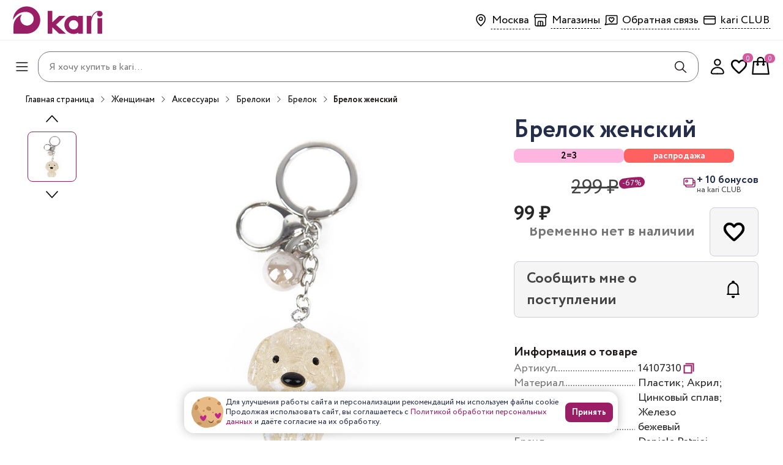

--- FILE ---
content_type: text/html; charset=utf-8
request_url: https://kari.com/product/14107310/
body_size: 31284
content:
<!DOCTYPE html><html lang="ru"><head><meta name="viewport" content="width=device-width"/><meta charSet="utf-8"/><title>Брелок женский Daniele Patrici, цвет бежевый, цена 99 ₽ — купить в kari в Москве | 14107310</title><meta name="description" content="Купить Брелок женский Daniele Patrici, цвет бежевый, 14107310 по цене 99 ₽ в интернет-магазине kari. ✅ Оплата частями. ✅ Доставка по Москве и России, самовывоз. ✅ Акции и скидки."/><script type="application/ld+json">{"@context":"http://schema.org","@type":"Product","name":"Брелок женский","image":"https://cdn.api.kari.com/f/14107310_001-preview.jpg","offers":{"@type":"Offer","url":"https://kari.com/product/14107310","price":99,"priceCurrency":"RUB"}}</script><meta property="og:title" content="Брелок женский Daniele Patrici, цвет бежевый, цена 99 ₽ — купить в kari в Москве | 14107310"/><meta property="og:description" content="Купить Брелок женский Daniele Patrici, цвет бежевый, 14107310 по цене 99 ₽ в интернет-магазине kari. ✅ Оплата частями. ✅ Доставка по Москве и России, самовывоз. ✅ Акции и скидки."/><meta property="og:type" content="website"/><meta property="og:image" content="https://cdn.api.kari.com/f/14107310_001-preview.jpg"/><meta property="og:url" content="https://kari.com/product/14107310/"/><meta property="og:site_name" content="Брелок женский"/><script>(function(r){window.r46=window.r46||function(){(r46.q=r46.q||[]).push(arguments)};
          var s=document.getElementsByTagName(r)[0],rs=document.createElement(r);
          rs.async=1;
          rs.src='//cdn.r46.kari.com/v3.js';
          s.parentNode.insertBefore(rs,s);})('script');
          r46('init', '417dfce51c4cc3cc2fe3da5480db10');</script><script>dataLayer = [{"user":{"isLoggedIn":false},"page":{"path":"/product/14107310/","url":"https://i.api.kari.com/product/14107310/"},"sessionInfo":{"platform":"site","ip":"37.220.161.13","city":"","cityID":"","geo":"","deviceType":"D","geoCoordinate":{}},"cart":{"items":[],"price":"0","size":"0","totalDiscount":"0"}}]</script><script>(function(w,d,s,l,i){w[l]=w[l]||[];w[l].push({'gtm.start':
        new Date().getTime(),event:'gtm.js'});var f=d.getElementsByTagName(s)[0],
        j=d.createElement(s),dl=l!='dataLayer'?'&l='+l:'';j.async=true;j.src=
        'https://www.googletagmanager.com/gtm.js?id='+i+dl;f.parentNode.insertBefore(j,f);
        })(window,document,'script','dataLayer','GTM-MSRKW6T');</script><noscript><iframe 
          src="https://www.googletagmanager.com/ns.html?id=GTM-MSRKW6T" 
          height="0" 
          width="0" 
          style="display:none;visibility:hidden">
        </iframe></noscript><base href="https://kari.com"/><meta name="next-head-count" content="16"/><meta name="viewport" content="width=device-width, initial-scale=1, shrink-to-fit=no"/><meta name="theme-color" content="#fff"/><meta name="apple-itunes-app" content="app-id=1497875223"/><link rel="manifest" href="/manifest.json"/><link rel="apple-touch-icon" sizes="76x76" href="/favicon/favicon-76x76.png"/><link rel="apple-touch-icon" sizes="120x120" href="/favicon/favicon-120x120.png"/><link rel="apple-touch-icon" sizes="180x180" href="/favicon/favicon-180x180.png"/><link rel="icon" type="image/png" sizes="16x16" href="/favicon/favicon-16x16.png"/><link rel="icon" type="image/png" sizes="32x32" href="/favicon/favicon-32x32.png"/><link rel="preload" href="https://cdn.api.kari.com/f/Circe-Regular-cyrillic.woff2" as="font" type="font/woff2" crossorigin="anonymous"/><link rel="preload" href="https://cdn.api.kari.com/f/Circe-Regular-latin.woff2" as="font" type="font/woff2" crossorigin="anonymous"/><link rel="preload" href="https://cdn.api.kari.com/f/Circe-Bold-cyrillic.woff2" as="font" type="font/woff2" crossorigin="anonymous"/><link rel="preload" href="https://cdn.api.kari.com/f/Circe-Bold-latin.woff2" as="font" type="woff2" crossorigin="anonymous"/><script type="application/ld+json">{"@context":"https://schema.org","@type":"WebSite","url":"https://kari.com","potentialAction":{"@type":"SearchAction","target":"https://kari.com/search?q={search_term_string}","query-input":"required name=search_term_string"}}</script><style data-emotion="css "></style><link rel="preload" href="/_next/static/css/16df9245f564894f.css" as="style"/><link rel="stylesheet" href="/_next/static/css/16df9245f564894f.css" data-n-g=""/><link rel="preload" href="/_next/static/css/514c9529b20a4fcc.css" as="style"/><link rel="stylesheet" href="/_next/static/css/514c9529b20a4fcc.css" data-n-p=""/><noscript data-n-css=""></noscript><script defer="" nomodule="" src="/_next/static/chunks/polyfills-5cd94c89d3acac5f.js"></script><script defer="" src="/_next/static/chunks/6358.a99788850ea11738.js"></script><script defer="" src="/_next/static/chunks/385.7fd2f2910f646174.js"></script><script defer="" src="/_next/static/chunks/4658-f2ceb320b99bd776.js"></script><script defer="" src="/_next/static/chunks/4923-6a09cdd3100db0e5.js"></script><script defer="" src="/_next/static/chunks/5632.8a24947134ed564e.js"></script><script src="/_next/static/chunks/webpack-ed0b6c7297c96056.js" defer=""></script><script src="/_next/static/chunks/framework-4a9e9d5071d676b1.js" defer=""></script><script src="/_next/static/chunks/main-f97fee2125f82c75.js" defer=""></script><script src="/_next/static/chunks/pages/_app-223b0646164fc232.js" defer=""></script><script src="/_next/static/chunks/4642-98280461e4c312af.js" defer=""></script><script src="/_next/static/chunks/9241-4eb7d6ad6c6101e8.js" defer=""></script><script src="/_next/static/chunks/7128-959f12021643b760.js" defer=""></script><script src="/_next/static/chunks/2022-1dbd3dd4b266c5e1.js" defer=""></script><script src="/_next/static/chunks/5167-9e91f84b11dbfb32.js" defer=""></script><script src="/_next/static/chunks/9912-a595735836d21e29.js" defer=""></script><script src="/_next/static/chunks/7763-86d210857721dfeb.js" defer=""></script><script src="/_next/static/chunks/8447-651807437046ae4a.js" defer=""></script><script src="/_next/static/chunks/7630-5197b489f2d5fc60.js" defer=""></script><script src="/_next/static/chunks/8112-d0e1e6113d33ae0a.js" defer=""></script><script src="/_next/static/chunks/4103-4d4855f1cdb128b6.js" defer=""></script><script src="/_next/static/chunks/3226-b74ebad897a24e12.js" defer=""></script><script src="/_next/static/chunks/5092-02f2276b09d25254.js" defer=""></script><script src="/_next/static/chunks/959-c41281741f4a0288.js" defer=""></script><script src="/_next/static/chunks/3196-e1f3060ed32bee56.js" defer=""></script><script src="/_next/static/chunks/3570-b5b4967e04e36ac2.js" defer=""></script><script src="/_next/static/chunks/9858-495b55a838b8474d.js" defer=""></script><script src="/_next/static/chunks/5727-5742d78e740ca8c9.js" defer=""></script><script src="/_next/static/chunks/2024-dd3d6ccf1f91a711.js" defer=""></script><script src="/_next/static/chunks/5675-d4b9a18b4cf88a7f.js" defer=""></script><script src="/_next/static/chunks/4674-2933ceea9c922d73.js" defer=""></script><script src="/_next/static/chunks/5123-a332cb7c42700713.js" defer=""></script><script src="/_next/static/chunks/4454-99cec7ec5729fc82.js" defer=""></script><script src="/_next/static/chunks/7819-c465013443006e67.js" defer=""></script><script src="/_next/static/chunks/6639-7fdfe93e798a95f7.js" defer=""></script><script src="/_next/static/chunks/5761-8eb32579910e8577.js" defer=""></script><script src="/_next/static/chunks/2986-9ff2ad9bc9571516.js" defer=""></script><script src="/_next/static/chunks/592-9be82044487f2375.js" defer=""></script><script src="/_next/static/chunks/pages/product/%5Barticul%5D-0f62d4293829b63b.js" defer=""></script><script src="/_next/static/ASTj5C5E6qqtCrZvEv7yk/_buildManifest.js" defer=""></script><script src="/_next/static/ASTj5C5E6qqtCrZvEv7yk/_ssgManifest.js" defer=""></script><script src="/_next/static/ASTj5C5E6qqtCrZvEv7yk/_middlewareManifest.js" defer=""></script><style data-emotion="css "></style></head><body><div id="__next" data-reactroot=""><style data-emotion="css-global zdlnxw">html,body,div,span,applet,object,iframe,h1,h2,h3,h4,h5,h6,p,blockquote,pre,a,abbr,acronym,address,big,cite,code,del,dfn,em,img,ins,kbd,q,s,samp,small,strike,strong,sub,sup,tt,var,b,u,i,center,dl,dt,dd,ol,ul,li,fieldset,form,label,legend,table,caption,tbody,tfoot,thead,tr,th,td,article,aside,canvas,details,embed,figure,figcaption,footer,header,hgroup,menu,nav,output,ruby,section,summary,time,mark,audio,video{margin:0;padding:0;border:0;font-size:100%;}html:focus-visible,body:focus-visible,div:focus-visible,span:focus-visible,applet:focus-visible,object:focus-visible,iframe:focus-visible,h1:focus-visible,h2:focus-visible,h3:focus-visible,h4:focus-visible,h5:focus-visible,h6:focus-visible,p:focus-visible,blockquote:focus-visible,pre:focus-visible,a:focus-visible,abbr:focus-visible,acronym:focus-visible,address:focus-visible,big:focus-visible,cite:focus-visible,code:focus-visible,del:focus-visible,dfn:focus-visible,em:focus-visible,img:focus-visible,ins:focus-visible,kbd:focus-visible,q:focus-visible,s:focus-visible,samp:focus-visible,small:focus-visible,strike:focus-visible,strong:focus-visible,sub:focus-visible,sup:focus-visible,tt:focus-visible,var:focus-visible,b:focus-visible,u:focus-visible,i:focus-visible,center:focus-visible,dl:focus-visible,dt:focus-visible,dd:focus-visible,ol:focus-visible,ul:focus-visible,li:focus-visible,fieldset:focus-visible,form:focus-visible,label:focus-visible,legend:focus-visible,table:focus-visible,caption:focus-visible,tbody:focus-visible,tfoot:focus-visible,thead:focus-visible,tr:focus-visible,th:focus-visible,td:focus-visible,article:focus-visible,aside:focus-visible,canvas:focus-visible,details:focus-visible,embed:focus-visible,figure:focus-visible,figcaption:focus-visible,footer:focus-visible,header:focus-visible,hgroup:focus-visible,menu:focus-visible,nav:focus-visible,output:focus-visible,ruby:focus-visible,section:focus-visible,summary:focus-visible,time:focus-visible,mark:focus-visible,audio:focus-visible,video:focus-visible{outline:none;}html{height:100%;font-size:62.5%;-webkit-text-size-adjust:none;-ms-text-size-adjust:none;scrollbar-width:thin;}html input::-webkit-outer-spin-button,html input::-webkit-inner-spin-button{-webkit-appearance:none;margin:0;}html input[type='number']{-moz-appearance:textfield;}::-webkit-scrollbar{width:8px;}::-webkit-scrollbar-thumb{height:96px;background-color:#a2a7b5;border-radius:4px;}body{display:block!important;position:relative;height:100%;font-family:Circe,sans-serif,sans-serif;line-height:1.35;font-size:16px;font-weight:400;color:#242D4A;background-color:#FFFFFF;-webkit-font-smoothing:antialiased;-moz-osx-font-smoothing:grayscale;}#__next{min-height:100vh;}article,aside,details,figcaption,figure,footer,header,hgroup,menu,nav,section,main{display:block;}blockquote,q{quotes:none;}blockquote:before,blockquote:after,q:before,q:after{content:none;}table{border-collapse:collapse;border-width:0;padding:0;margin:0;}input,textarea{color:#212121;font-family:Circe,sans-serif;outline:none;border:none;border-radius:0;-moz-border-radius:0;-webkit-border-radius:0;-webkit-appearance:none;}input[type='button'],input[type='submit'],button{font-family:Circe,sans-serif,sans-serif;-webkit-appearance:none;color:inherit;cursor:pointer;}input[type='button']:focus,input[type='submit']:focus,button:focus{outline:0;}td{margin:0;padding:0;}form{padding:0;margin:0;}a{color:#991e66;-webkit-text-decoration:none;text-decoration:none;outline:none;-webkit-transition:all .3s ease;transition:all .3s ease;}img{vertical-align:middle;max-width:100%;}*{-webkit-box-sizing:border-box;-moz-box-sizing:border-box;box-sizing:border-box;}*:before,*:after{-webkit-box-sizing:border-box;-moz-box-sizing:border-box;box-sizing:border-box;}.clearfix:after,.wrapper:after,.row:after{content:' ';display:block;height:0;clear:both;visibility:hidden;}@media (max-width:766.95px){html{scrollbar-width:none;-ms-overflow-style:none;}::-webkit-scrollbar{display:none;}.rees46-search-overlay{top:50px!important;}}</style><style data-emotion="css 1oce7by">.css-1oce7by{position:relative;display:-webkit-box;display:-webkit-flex;display:-ms-flexbox;display:flex;-webkit-flex-direction:column;-ms-flex-direction:column;flex-direction:column;-webkit-box-pack:start;-ms-flex-pack:start;-webkit-justify-content:flex-start;justify-content:flex-start;width:100%;min-height:100vh;overflow-x:clip;padding-top:0;}</style><div class="css-1oce7by e1j0563b1"><style data-emotion="css 8q1cmo">.css-8q1cmo{height:0;}@media (min-width:767px){.css-8q1cmo{height:auto;}}</style><header class="css-8q1cmo efqeq6n7"><style data-emotion="css 16gw1e3">.css-16gw1e3{display:none;}@media (min-width:767px){.css-16gw1e3{display:-webkit-box;display:-webkit-flex;display:-ms-flexbox;display:flex;padding:8px 20px;-webkit-box-pack:justify;-webkit-justify-content:space-between;justify-content:space-between;-webkit-align-items:center;-webkit-box-align:center;-ms-flex-align:center;align-items:center;width:100%;border-bottom:1px solid #eeeeee;height:66px;}}@media (min-width:1281px){.css-16gw1e3{-webkit-box-pack:end;-ms-flex-pack:end;-webkit-justify-content:flex-end;justify-content:flex-end;padding:8px 40px;gap:46px;}}</style><div class="css-16gw1e3 edlvwzo11"><style data-emotion="css lyuv1p">.css-lyuv1p{display:-webkit-box;display:-webkit-flex;display:-ms-flexbox;display:flex;gap:9px;-webkit-align-items:center;-webkit-box-align:center;-ms-flex-align:center;align-items:center;}@media (min-width:1281px){.css-lyuv1p img{display:none;}}</style><div class="css-lyuv1p edlvwzo4"><style data-emotion="css 1dug8c">.css-1dug8c{-webkit-flex-shrink:0;-ms-flex-negative:0;flex-shrink:0;display:-webkit-box;display:-webkit-flex;display:-ms-flexbox;display:flex;-webkit-align-items:flex-end;-webkit-box-align:flex-end;-ms-flex-align:flex-end;align-items:flex-end;background:unset;padding:0;}.css-1dug8c:hover{background-color:unset;}</style><style data-emotion="css 13wo0uc">.css-13wo0uc{display:-webkit-inline-box;display:-webkit-inline-flex;display:-ms-inline-flexbox;display:inline-flex;-webkit-align-items:center;-webkit-box-align:center;-ms-flex-align:center;align-items:center;-webkit-box-pack:center;-ms-flex-pack:center;-webkit-justify-content:center;justify-content:center;-webkit-text-decoration:none;text-decoration:none;font-family:inherit;color:#ffffff;font-weight:bold;cursor:pointer;border-radius:8px;border:1px solid transparent;background-color:#9A1E66;-webkit-transition:background-color 100ms;transition:background-color 100ms;padding:12px 36px;font-size:16px;-webkit-flex-shrink:0;-ms-flex-negative:0;flex-shrink:0;display:-webkit-box;display:-webkit-flex;display:-ms-flexbox;display:flex;-webkit-align-items:flex-end;-webkit-box-align:flex-end;-ms-flex-align:flex-end;align-items:flex-end;background:unset;padding:0;}.css-13wo0uc:hover{background-color:#891D5C;}.css-13wo0uc:active{background-color:#BC2A7F;}.css-13wo0uc:hover{background-color:unset;}</style><a href="/" aria-label="Главная страница" class="ewkzwhs1 css-13wo0uc"><style data-emotion="css 1t7mlwy">.css-1t7mlwy{object-fit:contain;}@media (min-width:1281px){.css-1t7mlwy{object-position:left center;}}</style><img width="147" height="50" src="https://cdn.api.kari.com/www/1724738758f5978d19c6785408b6fa2068d8fe52e5.svg" alt="kari" class="css-1t7mlwy ewkzwhs0"/></a></div><style data-emotion="css 17cdyxw">.css-17cdyxw{display:-webkit-box;display:-webkit-flex;display:-ms-flexbox;display:flex;gap:8px;}@media (min-width:1281px){.css-17cdyxw{gap:23px;}}</style><div class="css-17cdyxw edlvwzo1"><style data-emotion="css tot2bt">.css-tot2bt{display:-webkit-box;display:-webkit-flex;display:-ms-flexbox;display:flex;-webkit-align-items:center;-webkit-box-align:center;-ms-flex-align:center;align-items:center;gap:4px;position:relative;}.css-tot2bt .headerIcon{width:32px;height:32px;}</style><div class="css-tot2bt edlvwzo8"><svg width="32" height="32" viewBox="0 0 32 32" xmlns="http://www.w3.org/2000/svg"><path fill-rule="evenodd" clip-rule="evenodd" d="M16 15.7516C17.0493 15.7516 17.9 14.9009 17.9 13.8516C17.9 12.8022 17.0493 11.9516 16 11.9516C14.9507 11.9516 14.1 12.8022 14.1 13.8516C14.1 14.9009 14.9507 15.7516 16 15.7516ZM16 17.3516C17.933 17.3516 19.5 15.7846 19.5 13.8516C19.5 11.9186 17.933 10.3516 16 10.3516C14.067 10.3516 12.5 11.9186 12.5 13.8516C12.5 15.7846 14.067 17.3516 16 17.3516Z"></path><path fill-rule="evenodd" clip-rule="evenodd" d="M16.0036 7.7626C12.5396 7.7626 9.79702 10.4315 9.79702 13.6448C9.79702 17.4751 11.6588 20.3733 16.5148 24.4074C16.8546 24.6897 16.9013 25.1941 16.6189 25.534C16.3366 25.8738 15.8322 25.9205 15.4924 25.6381C10.5203 21.5076 8.19702 18.2007 8.19702 13.6448C8.19702 9.47719 11.7283 6.1626 16.0036 6.1626C16.4454 6.1626 16.8036 6.52077 16.8036 6.9626C16.8036 7.40443 16.4454 7.7626 16.0036 7.7626Z"></path><path fill-rule="evenodd" clip-rule="evenodd" d="M16.0042 7.7626C19.4682 7.7626 22.2108 10.4315 22.2108 13.6448C22.2108 17.4751 20.349 20.3733 15.493 24.4074C15.1532 24.6897 15.1065 25.1941 15.3889 25.534C15.6712 25.8738 16.1756 25.9205 16.5154 25.6381C21.4875 21.5076 23.8108 18.2007 23.8108 13.6448C23.8108 9.47719 20.2795 6.1626 16.0042 6.1626C15.5624 6.1626 15.2042 6.52077 15.2042 6.9626C15.2042 7.40443 15.5624 7.7626 16.0042 7.7626Z"></path></svg><style data-emotion="css 1c2m9p6">.css-1c2m9p6{font-size:18px;white-space:nowrap;}</style><style data-emotion="css f19wy5">.css-f19wy5{display:-webkit-inline-box;display:-webkit-inline-flex;display:-ms-inline-flexbox;display:inline-flex;-webkit-align-items:center;-webkit-box-align:center;-ms-flex-align:center;align-items:center;-webkit-box-pack:center;-ms-flex-pack:center;-webkit-justify-content:center;justify-content:center;-webkit-text-decoration:none;text-decoration:none;font-family:inherit;color:#000000;font-weight:normal;cursor:pointer;border-radius:0;border:1px solid transparent;background-color:transparent;-webkit-transition:background-color 100ms;transition:background-color 100ms;padding:1px;font-size:16px;border-bottom:1px dashed;font-size:18px;white-space:nowrap;}</style><button type="button" class="edlvwzo9 css-f19wy5">Москва</button></div><div class="css-tot2bt edlvwzo8"><svg width="33" height="32" viewBox="0 0 33 32" xmlns="http://www.w3.org/2000/svg"><path fill-rule="evenodd" clip-rule="evenodd" d="M9.29663 5.83398H9.34346H23.656C24.5732 5.83398 25.4118 6.35224 25.822 7.17268L26.7437 9.01614C27.3324 10.1934 26.8721 11.621 25.7171 12.2361V23.4008C25.7171 24.928 24.4791 26.166 22.9519 26.166H10.0477C8.52053 26.166 7.28251 24.928 7.28251 23.4008V12.2368C6.51933 11.8292 6 11.0248 6 10.0992C6 9.72321 6.08753 9.35241 6.25567 9.01614L7.1774 7.17268C7.54215 6.44319 8.2452 5.9529 9.0414 5.85288L9.08797 5.84703L9.13481 5.8441L9.24989 5.83691L9.29663 5.83398ZM9.34346 7.33398H23.656C24.0051 7.33398 24.3242 7.53124 24.4804 7.8435L25.4021 9.68696C25.6298 10.1423 25.4452 10.6959 24.9899 10.9236C24.8619 10.9876 24.7208 11.0209 24.5777 11.0209H8.42173C7.91267 11.0209 7.5 10.6082 7.5 10.0992C7.5 9.95608 7.53332 9.81495 7.59731 9.68696L8.51904 7.8435C8.65782 7.56593 8.92542 7.37924 9.22838 7.34118L9.34346 7.33398ZM8.71302 12.5783C8.71302 12.5783 8.66486 21.9226 8.66486 22.9608C8.66486 23.9991 9.23215 24.5182 10.0475 24.5182H11.8281V19.846C11.8281 18.2887 12.8663 16.9486 14.4237 16.9486H18.4594C20.1341 16.9486 21.1723 18.2887 21.1723 19.846V24.5182H22.7295C23.7677 24.5182 24.2869 23.9991 24.2869 22.9608V12.5783H8.71302ZM19.6151 24.518V19.7137C19.6151 18.8076 19.096 18.3311 18.5768 18.3311H17.2789V24.518H19.6151ZM15.7215 24.518H13.274V19.7137C13.274 18.7919 13.7349 18.3311 14.6566 18.3311H15.7215V24.518Z"></path></svg><a href="/shops/" class="edlvwzo10 css-f19wy5">Магазины</a></div><div class="css-tot2bt edlvwzo8"><svg xmlns="http://www.w3.org/2000/svg" width="32" height="32" viewBox="0 0 32 32" fill="none" color="#000"><path d="M16.6877 12.6627L16.0787 13.1814L16.6877 13.8966L17.2968 13.1814L16.6877 12.6627ZM16.0977 18.746L15.5597 19.338L15.5614 19.3396L16.0977 18.746ZM16.6877 19.279L16.1514 19.8727L16.6898 20.359L17.2263 19.8706L16.6877 19.279ZM17.2778 18.7419L16.7404 18.1493L16.7392 18.1503L17.2778 18.7419ZM18.5188 11.0123C17.5686 11.0123 16.6691 11.4507 16.0787 12.144L17.2968 13.1814C17.5935 12.833 18.053 12.6123 18.5188 12.6123V11.0123ZM17.2968 12.144C16.7064 11.4507 15.8069 11.0123 14.8567 11.0123V12.6123C15.3224 12.6123 15.782 12.833 16.0787 13.1814L17.2968 12.144ZM14.8567 11.0123C13.1615 11.0123 11.8187 12.3551 11.8187 14.0503H13.4187C13.4187 13.2388 14.0452 12.6123 14.8567 12.6123V11.0123ZM11.8187 14.0503C11.8187 15.0821 12.2899 15.9559 12.9529 16.7671C13.6067 17.567 14.5282 18.4007 15.5597 19.338L16.6357 18.1539C15.5717 17.187 14.7536 16.4419 14.1918 15.7545C13.6391 15.0784 13.4187 14.5565 13.4187 14.0503H11.8187ZM15.5614 19.3396L16.1514 19.8727L17.224 18.6854L16.634 18.1524L15.5614 19.3396ZM17.2263 19.8706L17.8163 19.3335L16.7392 18.1503L16.1492 18.6875L17.2263 19.8706ZM17.8152 19.3345C18.8468 18.399 19.7684 17.5663 20.4224 16.7668C21.0856 15.956 21.5568 15.0821 21.5568 14.0503H19.9568C19.9568 14.5565 19.7364 15.0783 19.1839 15.7538C18.6222 16.4405 17.8043 17.1846 16.7404 18.1493L17.8152 19.3345ZM21.5568 14.0503C21.5568 12.3551 20.2139 11.0123 18.5188 11.0123V12.6123C19.3303 12.6123 19.9568 13.2388 19.9568 14.0503H21.5568Z" fill="#000"></path><path d="M12.2423 22.3665L6.22998 23.5241L7.73306 20.0514V9.63339C7.73306 9.32639 7.89142 9.03196 8.1733 8.81487C8.45518 8.59779 8.8375 8.47583 9.23614 8.47583H24.2669C24.6656 8.47583 25.0479 8.59779 25.3298 8.81487C25.6117 9.03196 25.77 9.32639 25.77 9.63339V21.209C25.77 21.516 25.6117 21.8104 25.3298 22.0275C25.0479 22.2446 24.6656 22.3665 24.2669 22.3665H12.2423Z" stroke="#000" stroke-width="1.6" stroke-linecap="round" stroke-linejoin="round"></path></svg><button type="button" class="edlvwzo9 css-f19wy5">Обратная связь</button></div><div class="css-tot2bt edlvwzo8"><svg width="32" height="32" viewBox="0 0 32 32" xmlns="http://www.w3.org/2000/svg"><path fill-rule="evenodd" clip-rule="evenodd" d="M23.0864 10.4452H8.99561C8.22241 10.4452 7.59561 11.072 7.59561 11.8452V20.1546C7.59561 20.9278 8.22241 21.5546 8.99561 21.5546H23.0864C23.8596 21.5546 24.4864 20.9278 24.4864 20.1546V11.8452C24.4864 11.072 23.8596 10.4452 23.0864 10.4452ZM8.99561 8.84521C7.33875 8.84521 5.99561 10.1884 5.99561 11.8452V20.1546C5.99561 21.8114 7.33875 23.1546 8.99561 23.1546H23.0864C24.7433 23.1546 26.0864 21.8114 26.0864 20.1546V11.8452C26.0864 10.1884 24.7433 8.84521 23.0864 8.84521H8.99561Z"></path><path fill-rule="evenodd" clip-rule="evenodd" d="M24.9829 14.6562H6.99414V13.0562H24.9829V14.6562Z"></path></svg><a href="/club/" class="edlvwzo10 css-f19wy5">kari CLUB</a></div></div></div><style data-emotion="css 4p6bcw">.css-4p6bcw{background-color:#FFFFFF;position:fixed;width:100%;z-index:200;height:inherit;display:grid;grid-auto-flow:column;-webkit-align-items:center;-webkit-box-align:center;-ms-flex-align:center;align-items:center;gap:5px;-webkit-transition:225ms cubic-bezier(0, 0, 0.2, 1) 0ms;transition:225ms cubic-bezier(0, 0, 0.2, 1) 0ms;-webkit-transform:translateY(-56px);-moz-transform:translateY(-56px);-ms-transform:translateY(-56px);transform:translateY(-56px);visibility:hidden;}@media (min-width:767px){.css-4p6bcw{position:relative;display:-webkit-box;display:-webkit-flex;display:-ms-flexbox;display:flex;-webkit-box-pack:justify;-webkit-justify-content:space-between;justify-content:space-between;-webkit-align-items:center;-webkit-box-align:center;-ms-flex-align:center;align-items:center;padding:8px 20px;gap:16px;visibility:initial;-webkit-transform:none;-moz-transform:none;-ms-transform:none;transform:none;}}@media (min-width:1281px){.css-4p6bcw{display:-webkit-box;display:-webkit-flex;display:-ms-flexbox;display:flex;height:64px;z-index:200;-webkit-box-pack:justify;-webkit-justify-content:space-between;justify-content:space-between;padding:0 40px;}.css-4p6bcw img{display:block;}}</style><div class="css-4p6bcw edlvwzo7"><style data-emotion="css 1yn538w">.css-1yn538w{display:-webkit-box;display:-webkit-flex;display:-ms-flexbox;display:flex;-webkit-align-items:center;-webkit-box-align:center;-ms-flex-align:center;align-items:center;gap:20px;-webkit-box-pack:center;-ms-flex-pack:center;-webkit-justify-content:center;justify-content:center;padding-top:10px;}@media (min-width:1281px){.css-1yn538w{display:none;}}@media (max-width:766.95px){.css-1yn538w{padding-top:0;}}</style><div class="css-1yn538w edlvwzo3"><style data-emotion="css 6rz0th">@media (min-width:1281px){.css-6rz0th{display:none;}}</style><div class="css-6rz0th e6gdblz3"><style data-emotion="css 9mknzc">.css-9mknzc{background-color:transparent;border:none;padding:0;margin:0;outline:none;display:-webkit-box;display:-webkit-flex;display:-ms-flexbox;display:flex;-webkit-align-items:center;-webkit-box-align:center;-ms-flex-align:center;align-items:center;-webkit-box-pack:center;-ms-flex-pack:center;-webkit-justify-content:center;justify-content:center;}</style><button class="css-9mknzc etsjycw0"><svg width="32" height="32" viewBox="0 0 32 32" fill="black" xmlns="http://www.w3.org/2000/svg"><path fill-rule="evenodd" clip-rule="evenodd" d="M6.30762 9.5168C6.30762 9.07497 6.66579 8.7168 7.10762 8.7168L24.6297 8.7168C25.0715 8.7168 25.4297 9.07497 25.4297 9.5168C25.4297 9.95862 25.0715 10.3168 24.6297 10.3168L7.10762 10.3168C6.66579 10.3168 6.30762 9.95862 6.30762 9.5168Z"></path><path fill-rule="evenodd" clip-rule="evenodd" d="M6.30762 15.9904C6.30762 15.5486 6.66579 15.1904 7.10762 15.1904L24.6297 15.1904C25.0715 15.1904 25.4297 15.5486 25.4297 15.9904C25.4297 16.4323 25.0715 16.7904 24.6297 16.7904L7.10762 16.7904C6.66579 16.7904 6.30762 16.4323 6.30762 15.9904Z"></path><path fill-rule="evenodd" clip-rule="evenodd" d="M6.30762 22.4548C6.30762 22.013 6.66579 21.6548 7.10762 21.6548L24.6297 21.6548C25.0715 21.6548 25.4297 22.013 25.4297 22.4548C25.4297 22.8966 25.0715 23.2548 24.6297 23.2548L7.10762 23.2548C6.66579 23.2548 6.30762 22.8966 6.30762 22.4548Z"></path></svg></button></div></div><style data-emotion="css 106u6bx">.css-106u6bx{display:none;}@media (min-width:1281px){.css-106u6bx{display:-webkit-box;display:-webkit-flex;display:-ms-flexbox;display:flex;gap:40px;}}</style><div class="css-106u6bx edlvwzo2"><a href="/" aria-label="Главная страница" class="ewkzwhs1 css-13wo0uc"><img width="147" height="70" src="https://cdn.api.kari.com/www/1724738758f5978d19c6785408b6fa2068d8fe52e5.svg" alt="kari" class="css-1t7mlwy ewkzwhs0"/></a></div><style data-emotion="css 197mn54">@media (max-width:766.95px){.css-197mn54{position:relative;overflow:auto;top:0;left:0;right:0;z-index:21;background-color:#FFFFFF;display:-webkit-box;display:-webkit-flex;display:-ms-flexbox;display:flex;-webkit-flex-direction:column;-ms-flex-direction:column;flex-direction:column;}.css-197mn54 form{display:none;}.css-197mn54 .search-icon-mobile{display:-webkit-box;display:-webkit-flex;display:-ms-flexbox;display:flex;}.css-197mn54 .close-block{display:none;}}@media (min-width:767px){.css-197mn54{position:relative;height:60px;-webkit-flex:1;-ms-flex:1;flex:1;}}</style><div class="css-197mn54 eipubf316"><style data-emotion="css 9x174k">.css-9x174k{display:-webkit-box;display:-webkit-flex;display:-ms-flexbox;display:flex;-webkit-flex-direction:column;-ms-flex-direction:column;flex-direction:column;}@media (min-width:767px){.css-9x174k{display:block;position:absolute;top:0;left:0;right:0;z-index:21;background-color:#FFFFFF;border-radius:0.5rem;padding:10px;}}</style><div class="css-9x174k eipubf315"><style data-emotion="css ljgusi">.css-ljgusi{width:100%;display:-webkit-box;display:-webkit-flex;display:-ms-flexbox;display:flex;-webkit-flex-direction:column;-ms-flex-direction:column;flex-direction:column;-webkit-align-items:center;-webkit-box-align:center;-ms-flex-align:center;align-items:center;-webkit-column-gap:0.5px;column-gap:0.5px;-webkit-flex-shrink:0;-ms-flex-negative:0;flex-shrink:0;-webkit-box-pack:center;-ms-flex-pack:center;-webkit-justify-content:center;justify-content:center;}</style><div class="css-ljgusi eipubf312"><style data-emotion="css 65zbz8">.css-65zbz8{width:100%;height:52px;background-color:#FFFFFF;display:-webkit-box;display:-webkit-flex;display:-ms-flexbox;display:flex;gap:10px;-webkit-align-items:center;-webkit-box-align:center;-ms-flex-align:center;align-items:center;-webkit-box-pack:start;-ms-flex-pack:start;-webkit-justify-content:flex-start;justify-content:flex-start;padding:10px 12px;}.css-65zbz8 span{font-size:18px;color:#1f1a1a;margin-top:5px;font-weight:700;}@media (min-width:767px){.css-65zbz8{display:none;}}</style><div class="close-block css-65zbz8 eipubf311"><style data-emotion="css 14g2o0h">.css-14g2o0h{height:24px;width:24px;fill:#1f1a1a;-webkit-transform:rotate(180deg);-moz-transform:rotate(180deg);-ms-transform:rotate(180deg);transform:rotate(180deg);}@media (min-width:767px){.css-14g2o0h{display:none;}}</style><svg width="24" height="24" viewBox="0 0 28 28" xmlns="http://www.w3.org/2000/svg" class="css-14g2o0h eipubf36"><path d="m 6.1503979,23.699797 c -0.2637446,0 -0.5265129,-0.1067 -0.7188511,-0.316081 -0.363697,-0.396213 -0.3370406,-1.013172 0.059999,-1.376828 L 16.407371,12.000393 5.4915447,1.993788 C 5.0945062,1.6300724 5.0678498,1.0131235 5.4315468,0.61704021 5.7952624,0.22097551 6.4112742,0.19049998 6.8092487,0.55801771 L 18.508586,11.28243 c 0.202009,0.184677 0.316069,0.4438 0.316069,0.717963 0,0.274152 -0.114129,0.533104 -0.316069,0.71775 L 6.8092487,23.442614 C 6.621689,23.615942 6.3855554,23.699797 6.1503979,23.699797 Z"></path></svg><span>Поиск</span></div><style data-emotion="css tgq6v3">.css-tgq6v3{width:100%;background-color:#FFFFFF;z-index:111;padding:16px 20px;display:-webkit-box;display:-webkit-flex;display:-ms-flexbox;display:flex;-webkit-align-items:center;-webkit-box-align:center;-ms-flex-align:center;align-items:center;gap:5px;border-bottom:1px solid #D3D3D3;border-top:1px solid #D3D3D3;}@media (min-width:767px){.css-tgq6v3{display:-webkit-box;display:-webkit-flex;display:-ms-flexbox;display:flex;border:1px solid #72757f;padding:0 1.2rem;border-radius:20px;-webkit-align-items:center;-webkit-box-align:center;-ms-flex-align:center;align-items:center;-webkit-box-flex:1;-webkit-flex-grow:1;-ms-flex-positive:1;flex-grow:1;color:#72757f;width:100%;}}</style><form class="css-tgq6v3 eipubf314"><style data-emotion="css lm6ldm">.css-lm6ldm{-webkit-box-flex:1;-webkit-flex-grow:1;-ms-flex-positive:1;flex-grow:1;border:none;background:transparent;min-width:0;font-size:18px;color:#1f1a1a;}@media (min-width:767px){.css-lm6ldm{width:100%;border:none;padding:1px 0.5rem;outline:none;background-color:transparent;height:48px;font-size:16px;}}</style><input placeholder="Я хочу купить в kari..." class="search-input css-lm6ldm eipubf39" value=""/><style data-emotion="css qiz8dz">.css-qiz8dz{background-color:transparent;border:none;padding:0;margin:0;outline:none;display:-webkit-box;display:-webkit-flex;display:-ms-flexbox;display:flex;-webkit-align-items:center;-webkit-box-align:center;-ms-flex-align:center;align-items:center;-webkit-box-pack:center;-ms-flex-pack:center;-webkit-justify-content:center;justify-content:center;display:none;}@media (min-width:767px){.css-qiz8dz{margin:0;padding:0;border:none;background-color:transparent;font-size:inherit;color:inherit;font-family:inherit;cursor:pointer;display:-webkit-box;display:-webkit-flex;display:-ms-flexbox;display:flex;-webkit-align-items:center;-webkit-box-align:center;-ms-flex-align:center;align-items:center;-webkit-box-pack:center;-ms-flex-pack:center;-webkit-justify-content:center;justify-content:center;width:32px;height:32px;}}</style><button class="search-icon css-qiz8dz eipubf313" type="submit"><svg width="33" height="33" viewBox="0 0 33 33" fill="#1F1A1A" xmlns="http://www.w3.org/2000/svg"><path fill-rule="evenodd" clip-rule="evenodd" d="M14.1013 20.9098C17.6359 20.9098 20.5013 18.0444 20.5013 14.5098C20.5013 10.9751 17.6359 8.10977 14.1013 8.10977C10.5667 8.10977 7.70132 10.9751 7.70132 14.5098C7.70132 18.0444 10.5667 20.9098 14.1013 20.9098ZM14.1013 22.5098C18.5196 22.5098 22.1013 18.928 22.1013 14.5098C22.1013 10.0915 18.5196 6.50977 14.1013 6.50977C9.68304 6.50977 6.10132 10.0915 6.10132 14.5098C6.10132 18.928 9.68304 22.5098 14.1013 22.5098Z"></path><path fill-rule="evenodd" clip-rule="evenodd" d="M24.662 26.1525L18.1914 20.2958L19.2651 19.1095L25.7357 24.9663C26.0633 25.2628 26.0884 25.7687 25.7919 26.0963C25.4955 26.4238 24.9895 26.449 24.662 26.1525Z"></path></svg></button></form><style data-emotion="css 1y92q4w">.css-1y92q4w{background-color:transparent;border:none;padding:0;margin:0;outline:none;display:-webkit-box;display:-webkit-flex;display:-ms-flexbox;display:flex;-webkit-align-items:center;-webkit-box-align:center;-ms-flex-align:center;align-items:center;-webkit-box-pack:center;-ms-flex-pack:center;-webkit-justify-content:center;justify-content:center;display:-webkit-box;display:-webkit-flex;display:-ms-flexbox;display:flex;}@media (min-width:767px){.css-1y92q4w{display:none;}}</style><button class="search-icon-mobile css-1y92q4w eipubf310" type="button"><svg width="33" height="33" viewBox="0 0 33 33" fill="#1F1A1A" xmlns="http://www.w3.org/2000/svg"><path fill-rule="evenodd" clip-rule="evenodd" d="M14.1013 20.9098C17.6359 20.9098 20.5013 18.0444 20.5013 14.5098C20.5013 10.9751 17.6359 8.10977 14.1013 8.10977C10.5667 8.10977 7.70132 10.9751 7.70132 14.5098C7.70132 18.0444 10.5667 20.9098 14.1013 20.9098ZM14.1013 22.5098C18.5196 22.5098 22.1013 18.928 22.1013 14.5098C22.1013 10.0915 18.5196 6.50977 14.1013 6.50977C9.68304 6.50977 6.10132 10.0915 6.10132 14.5098C6.10132 18.928 9.68304 22.5098 14.1013 22.5098Z"></path><path fill-rule="evenodd" clip-rule="evenodd" d="M24.662 26.1525L18.1914 20.2958L19.2651 19.1095L25.7357 24.9663C26.0633 25.2628 26.0884 25.7687 25.7919 26.0963C25.4955 26.4238 24.9895 26.449 24.662 26.1525Z"></path></svg></button></div></div></div><style data-emotion="css ajp9wn">@media (max-width:766.95px){.css-ajp9wn{display:grid;grid-auto-flow:column;-webkit-align-items:center;-webkit-box-align:center;-ms-flex-align:center;align-items:center;-webkit-box-pack:center;-ms-flex-pack:center;-webkit-justify-content:center;justify-content:center;gap:10px;}}@media (min-width:767px){.css-ajp9wn{display:none;}}</style><div class="css-ajp9wn efqeq6n6"><a href="/" aria-label="Главная страница" class="ewkzwhs1 css-13wo0uc"><img width="95" height="32" src="https://cdn.api.kari.com/www/1724738758f5978d19c6785408b6fa2068d8fe52e5.svg" alt="kari" class="css-1t7mlwy ewkzwhs0"/></a></div><style data-emotion="css 1fdh61w">.css-1fdh61w{display:-webkit-box;display:-webkit-flex;display:-ms-flexbox;display:flex;-webkit-align-items:center;-webkit-box-align:center;-ms-flex-align:center;align-items:center;gap:20px;-webkit-box-pack:center;-ms-flex-pack:center;-webkit-justify-content:center;justify-content:center;}</style><div class="css-1fdh61w edlvwzo5"><div><style data-emotion="css 1viq9gr">.css-1viq9gr{background-color:transparent;border:none;padding:0;margin:0;outline:none;display:-webkit-box;display:-webkit-flex;display:-ms-flexbox;display:flex;-webkit-align-items:center;-webkit-box-align:center;-ms-flex-align:center;align-items:center;-webkit-box-pack:center;-ms-flex-pack:center;-webkit-justify-content:center;justify-content:center;}@media (min-width:767px){.css-1viq9gr{display:none;}}</style><button class="css-1viq9gr e2cllgv2"><svg width="40" height="41" viewBox="0 0 33 32" fill="black" xmlns="http://www.w3.org/2000/svg"><path fill-rule="evenodd" clip-rule="evenodd" d="M11.5167 17.5705C13.1845 16.5652 15.0306 16.1934 16.3381 16.1934C16.78 16.1934 17.1381 16.5515 17.1381 16.9934C17.1381 17.4352 16.78 17.7934 16.3381 17.7934C15.2883 17.7934 13.7341 18.1021 12.3427 18.9408C10.9723 19.7668 9.77068 21.097 9.32767 23.1751C9.22906 23.6376 9.61958 24.1969 10.3455 24.1969H16.3381C16.78 24.1969 17.1381 24.5551 17.1381 24.9969C17.1381 25.4387 16.78 25.7969 16.3381 25.7969H10.3455C8.86222 25.7969 7.40085 24.5395 7.76284 22.8415C8.31195 20.2657 9.82805 18.5884 11.5167 17.5705Z"></path><path fill-rule="evenodd" clip-rule="evenodd" d="M21.245 17.5705C19.5773 16.5652 17.7311 16.1934 16.4236 16.1934C15.9817 16.1934 15.6236 16.5515 15.6236 16.9934C15.6236 17.4352 15.9817 17.7934 16.4236 17.7934C17.4734 17.7934 19.0277 18.1021 20.419 18.9408C21.7894 19.7668 22.991 21.097 23.434 23.1751C23.5327 23.6376 23.1421 24.1969 22.4162 24.1969H16.4236C15.9817 24.1969 15.6236 24.5551 15.6236 24.9969C15.6236 25.4387 15.9817 25.7969 16.4236 25.7969H22.4162C23.8995 25.7969 25.3609 24.5395 24.9989 22.8415C24.4498 20.2657 22.9337 18.5884 21.245 17.5705Z"></path><path fill-rule="evenodd" clip-rule="evenodd" d="M16.3809 13.3092C17.9825 13.3092 19.2809 12.0108 19.2809 10.4092C19.2809 8.80755 17.9825 7.50918 16.3809 7.50918C14.7792 7.50918 13.4809 8.80755 13.4809 10.4092C13.4809 12.0108 14.7792 13.3092 16.3809 13.3092ZM16.3809 14.9092C18.8661 14.9092 20.8809 12.8945 20.8809 10.4092C20.8809 7.9239 18.8661 5.90918 16.3809 5.90918C13.8956 5.90918 11.8809 7.9239 11.8809 10.4092C11.8809 12.8945 13.8956 14.9092 16.3809 14.9092Z"></path></svg></button><style data-emotion="css 1svjifm">@media (max-width:766.95px){.css-1svjifm{display:none;}}@media (min-width:767px){.css-1svjifm{display:-webkit-box;display:-webkit-flex;display:-ms-flexbox;display:flex;-webkit-align-items:center;-webkit-box-align:center;-ms-flex-align:center;align-items:center;color:#000000;background-color:transparent;border:none;padding:0;margin:0;outline:none;font-size:14px;line-height:130%;max-width:155px;text-align:left;padding-top:10px;}.css-1svjifm .user{height:42px;width:42px;fill:#000000;}}</style><button class="css-1svjifm e2cllgv3"><svg width="33" height="32" viewBox="0 0 33 32" xmlns="http://www.w3.org/2000/svg" class="user"><path fill-rule="evenodd" clip-rule="evenodd" d="M11.5167 17.5705C13.1845 16.5652 15.0306 16.1934 16.3381 16.1934C16.78 16.1934 17.1381 16.5515 17.1381 16.9934C17.1381 17.4352 16.78 17.7934 16.3381 17.7934C15.2883 17.7934 13.7341 18.1021 12.3427 18.9408C10.9723 19.7668 9.77068 21.097 9.32767 23.1751C9.22906 23.6376 9.61958 24.1969 10.3455 24.1969H16.3381C16.78 24.1969 17.1381 24.5551 17.1381 24.9969C17.1381 25.4387 16.78 25.7969 16.3381 25.7969H10.3455C8.86222 25.7969 7.40085 24.5395 7.76284 22.8415C8.31195 20.2657 9.82805 18.5884 11.5167 17.5705Z"></path><path fill-rule="evenodd" clip-rule="evenodd" d="M21.245 17.5705C19.5773 16.5652 17.7311 16.1934 16.4236 16.1934C15.9817 16.1934 15.6236 16.5515 15.6236 16.9934C15.6236 17.4352 15.9817 17.7934 16.4236 17.7934C17.4734 17.7934 19.0277 18.1021 20.419 18.9408C21.7894 19.7668 22.991 21.097 23.434 23.1751C23.5327 23.6376 23.1421 24.1969 22.4162 24.1969H16.4236C15.9817 24.1969 15.6236 24.5551 15.6236 24.9969C15.6236 25.4387 15.9817 25.7969 16.4236 25.7969H22.4162C23.8995 25.7969 25.3609 24.5395 24.9989 22.8415C24.4498 20.2657 22.9337 18.5884 21.245 17.5705Z"></path><path fill-rule="evenodd" clip-rule="evenodd" d="M16.3809 13.3092C17.9825 13.3092 19.2809 12.0108 19.2809 10.4092C19.2809 8.80755 17.9825 7.50918 16.3809 7.50918C14.7792 7.50918 13.4809 8.80755 13.4809 10.4092C13.4809 12.0108 14.7792 13.3092 16.3809 13.3092ZM16.3809 14.9092C18.8661 14.9092 20.8809 12.8945 20.8809 10.4092C20.8809 7.9239 18.8661 5.90918 16.3809 5.90918C13.8956 5.90918 11.8809 7.9239 11.8809 10.4092C11.8809 12.8945 13.8956 14.9092 16.3809 14.9092Z"></path></svg><style data-emotion="css jjvis4">.css-jjvis4{overflow:hidden;text-overflow:ellipsis;max-width:135px;}</style><p class="css-jjvis4 e2cllgv0"></p></button></div><style data-emotion="css agjp6c">.css-agjp6c{display:none;}.css-agjp6c span{display:-webkit-box;display:-webkit-flex;display:-ms-flexbox;display:flex;}@media (min-width:767px){.css-agjp6c{position:relative;display:-webkit-box;display:-webkit-flex;display:-ms-flexbox;display:flex;-webkit-align-items:center;-webkit-box-align:center;-ms-flex-align:center;align-items:center;gap:10px;padding-top:10px;}.css-agjp6c svg{width:28px;height:28px;fill:none;stroke:#000000;stroke-width:0.1;color:white;}.css-agjp6c svg path:last-child{fill:#000000;}.css-agjp6c svg+span{top:-13px;right:-9px;}}</style><a class="css-agjp6c e16lopdk0" aria-label="Подробнее..." href="/profile/favorites/"><style data-emotion="css 79elbk">.css-79elbk{position:relative;}</style><span class="css-79elbk e1xtn58k1"><svg viewBox="0 0 39.6858 35.3889" xmlns="http://www.w3.org/2000/svg" xmlns:xlink="http://www.w3.org/1999/xlink" width="39.685791" height="35.388855" fill="black"><g id="Group 2131327166"><path id="path" d="M19.8429 34.0277C19.4117 34.0277 18.973 33.9507 18.527 33.7967C18.081 33.6427 17.6879 33.3963 17.3479 33.0574L14.1598 30.1466C10.8946 27.1587 7.94493 24.1942 5.31065 21.2531C2.67637 18.312 1.35985 15.0697 1.36108 11.5261C1.36108 8.63061 2.33138 6.21257 4.27198 4.27197C6.21257 2.33138 8.63061 1.36108 11.5261 1.36108C13.1587 1.36108 14.6988 1.70731 16.1466 2.39976C17.5943 3.09222 18.8264 4.03972 19.8429 5.24227C20.8594 4.04095 22.0916 3.09406 23.5393 2.40161C24.987 1.70916 26.5272 1.36232 28.1598 1.36108C31.0553 1.36108 33.4733 2.33138 35.4139 4.27198C37.3545 6.21257 38.3248 8.63061 38.3248 11.5261C38.3248 15.0685 37.0156 18.3182 34.3974 21.2753C31.7791 24.2324 28.8066 27.2049 25.4799 30.1928L22.338 33.0574C21.9991 33.3963 21.6067 33.6427 21.1607 33.7967C20.7147 33.9507 20.2754 34.0277 19.8429 34.0277Z" fill="rgb(255,255,255)" fill-rule="nonzero"></path><path id="path" d="M18.527 33.7967C18.081 33.6427 17.6879 33.3963 17.3479 33.0574L14.1598 30.1466C10.8946 27.1587 7.94493 24.1942 5.31065 21.2531C2.67637 18.312 1.35985 15.0697 1.36108 11.5261C1.36108 8.63061 2.33138 6.21257 4.27198 4.27197C6.21257 2.33138 8.63061 1.36108 11.5261 1.36108C13.1587 1.36108 14.6988 1.70731 16.1466 2.39976C17.5943 3.09222 18.8264 4.03972 19.8429 5.24227C20.8594 4.04095 22.0916 3.09406 23.5393 2.40161C24.987 1.70916 26.5272 1.36232 28.1598 1.36108C31.0553 1.36108 33.4733 2.33138 35.4139 4.27198C37.3545 6.21257 38.3248 8.63061 38.3248 11.5261C38.3248 15.0685 37.0156 18.3182 34.3974 21.2753C31.7791 24.2324 28.8066 27.2049 25.4799 30.1928L22.338 33.0574C21.9991 33.3963 21.6067 33.6427 21.1607 33.7967C20.7147 33.9507 20.2754 34.0277 19.8429 34.0277C19.4117 34.0277 18.973 33.9507 18.527 33.7967Z" fill-rule="nonzero" stroke="rgb(255,255,255)" stroke-width="2.72222233"></path><path id="path" d="M19.8429 34.0277C19.4117 34.0277 18.973 33.9507 18.527 33.7967C18.081 33.6427 17.6879 33.3963 17.3479 33.0574L14.1598 30.1466C10.8946 27.1587 7.94493 24.1942 5.31065 21.2531C2.67637 18.312 1.35985 15.0697 1.36108 11.5261C1.36108 8.63061 2.33138 6.21257 4.27198 4.27197C6.21257 2.33138 8.63061 1.36108 11.5261 1.36108C13.1587 1.36108 14.6988 1.70731 16.1466 2.39976C17.5943 3.09222 18.8264 4.03972 19.8429 5.24227C20.8594 4.04095 22.0916 3.09406 23.5393 2.40161C24.987 1.70916 26.5272 1.36232 28.1598 1.36108C31.0553 1.36108 33.4733 2.33138 35.4139 4.27198C37.3545 6.21257 38.3248 8.63061 38.3248 11.5261C38.3248 15.0685 37.0156 18.3182 34.3974 21.2753C31.7791 24.2324 28.8066 27.2049 25.4799 30.1928L22.338 33.0574C21.9991 33.3963 21.6067 33.6427 21.1607 33.7967C20.7147 33.9507 20.2754 34.0277 19.8429 34.0277ZM18.0872 8.93864C17.1939 7.67571 16.239 6.71281 15.2225 6.04993C14.206 5.38705 12.9738 5.05622 11.5261 5.05745C9.67792 5.05745 8.13776 5.67351 6.90564 6.90564C5.67352 8.13776 5.05745 9.67791 5.05745 11.5261C5.05745 13.1279 5.62731 14.83 6.76702 16.6326C7.90674 18.4352 9.27008 20.183 10.8571 21.8759C12.444 23.5689 14.0766 25.1552 15.7547 26.635C17.4329 28.1148 18.7956 29.3315 19.8429 30.2852C20.8902 29.3303 22.2536 28.1136 23.933 26.635C25.6123 25.1565 27.2449 23.5701 28.8307 21.8759C30.4164 20.1818 31.7791 18.434 32.9188 16.6326C34.0585 14.8313 34.6284 13.1291 34.6284 11.5261C34.6284 9.67791 34.0123 8.13776 32.7802 6.90564C31.5481 5.67351 30.0079 5.05745 28.1598 5.05745C26.712 5.05745 25.4799 5.38889 24.4634 6.05177C23.4469 6.71466 22.492 7.67695 21.5987 8.93864C21.3831 9.24667 21.1213 9.47769 20.8132 9.63171C20.5052 9.78572 20.1818 9.86273 19.8429 9.86273C19.5041 9.86273 19.1807 9.78572 18.8726 9.63171C18.5646 9.47769 18.3028 9.24667 18.0872 8.93864Z" fill="rgb(38,38,38)" fill-rule="nonzero"></path></g></svg><style data-emotion="css fuc2m">.css-fuc2m{color:#FFFFFF;display:-webkit-box;display:-webkit-flex;display:-ms-flexbox;display:flex;-webkit-align-items:center;-webkit-box-align:center;-ms-flex-align:center;align-items:center;-webkit-box-pack:center;-ms-flex-pack:center;-webkit-justify-content:center;justify-content:center;min-width:16px;height:15px;text-align:center;margin-top:5px;position:absolute;top:-5px;right:0;font-size:10px;background-color:#d45c9e;border-radius:100px;padding:3px 6px 0;}</style><span class="css-fuc2m e1xtn58k0">0</span></span></a><style data-emotion="css ki1bjo">.css-ki1bjo{display:-webkit-box;display:-webkit-flex;display:-ms-flexbox;display:flex;padding-top:5px;}.css-ki1bjo svg{width:26px;height:26px;}@media (min-width:767px){.css-ki1bjo{-webkit-align-items:flex-end;-webkit-box-align:flex-end;-ms-flex-align:flex-end;align-items:flex-end;padding-left:5px;padding-top:12px;}.css-ki1bjo svg{width:33px;height:29px;}}</style><a class="css-ki1bjo evfeufa0" aria-label="Подробнее..." href="/cart/"><span class="css-79elbk e1xtn58k1"><svg viewBox="0 0 36 36" height="36" width="36" fill="black" xmlns="http://www.w3.org/2000/svg"><path d="m 17.731284,-2.5e-7 c -2.7574,0 -4.622523,1.06733805 -5.777669,2.43819875 -1.100138,1.3058161 -1.507086,2.8289631 -1.507086,3.7721967 V 8.2904747 H 3.7646092 c -0.7137682,0 -1.3085957,0.5452486 -1.3698084,1.2564056 L 0.24608152,34.504845 c -0.033037,0.38385 0.094676,0.7637 0.3551354,1.047503 C 0.86165852,35.836153 1.2306685,36 1.61589,36 h 32.767965 c 0.395365,0 0.771472,-0.171675 1.032579,-0.468544 0.261112,-0.297038 0.381971,-0.691211 0.331264,-1.08331 L 34.136157,21.967669 32.524616,9.4901783 C 32.436086,8.8045473 31.852149,8.2904747 31.160777,8.2904747 H 25.016036 V 6.2103952 c 0,-0.9432336 -0.406776,-2.4663806 -1.507087,-3.7721967 C 22.353976,1.0673378 20.488851,-2.5e-7 17.731284,-2.5e-7 Z m 0,2.75155455 a 4.5337983,2.7691402 0 0 1 4.530215,2.7246947 h 0.0059 V 8.2904747 H 17.731284 13.195098 V 5.476249 h 0.01191 a 4.5337983,2.7691402 0 0 1 4.52428,-2.7246947 z M 5.0269816,11.039045 h 5.4195474 v 2.196469 c -0.7288846,0.455538 -1.2146236,1.264545 -1.2146236,2.187517 0,1.423995 1.1544646,2.578462 2.5784636,2.578462 1.423998,0 2.578463,-1.154467 2.578463,-2.578462 0,-0.912816 -0.475228,-1.714392 -1.19075,-2.172595 v -2.211391 h 9.066401 v 2.232281 c -0.697159,0.461513 -1.157918,1.252927 -1.157918,2.151703 0,1.423996 1.154463,2.578464 2.578462,2.578464 1.424169,0 2.57846,-1.154468 2.57846,-2.578464 0,-0.936948 -0.500084,-1.756911 -1.247451,-2.208406 v -2.175578 h 4.936088 l 2.867943,22.209399 H 3.1140247 Z"></path></svg><style data-emotion="css 1tgofzs">.css-1tgofzs{color:#FFFFFF;display:-webkit-box;display:-webkit-flex;display:-ms-flexbox;display:flex;-webkit-align-items:center;-webkit-box-align:center;-ms-flex-align:center;align-items:center;-webkit-box-pack:center;-ms-flex-pack:center;-webkit-justify-content:center;justify-content:center;min-width:16px;height:15px;text-align:center;margin-top:5px;position:absolute;top:-10px;right:-7px;font-size:10px;background-color:#d45c9e;border-radius:100px;padding:3px 6px 0;}</style><span class="css-1tgofzs e1xtn58k0">0</span></span></a></div></div><style data-emotion="css uujmh5">.css-uujmh5{display:none;}@media (min-width:1281px){.css-uujmh5{display:block;height:64px;background:#FFFFFF;padding:0 40px;border-bottom:1px solid #eeeeee;margin-bottom:20px;}}</style><div class="css-uujmh5 edlvwzo6"><style data-emotion="css 1dj2xz1">.css-1dj2xz1{display:none;}@media (min-width:1281px){.css-1dj2xz1{width:100%;display:-webkit-box;display:-webkit-flex;display:-ms-flexbox;display:flex;-webkit-align-items:center;-webkit-box-align:center;-ms-flex-align:center;align-items:center;height:inherit;position:relative;-webkit-box-pack:center;-ms-flex-pack:center;-webkit-justify-content:center;justify-content:center;}}</style><nav class="css-1dj2xz1 e6gdblz2"><style data-emotion="css u7nrgu">.css-u7nrgu{list-style-type:none;display:-webkit-box;display:-webkit-flex;display:-ms-flexbox;display:flex;gap:16px;font-size:15px;}.css-u7nrgu li{display:-webkit-box;display:-webkit-flex;display:-ms-flexbox;display:flex;-webkit-align-items:center;-webkit-box-align:center;-ms-flex-align:center;align-items:center;-webkit-box-pack:center;-ms-flex-pack:center;-webkit-justify-content:center;justify-content:center;}.css-u7nrgu li a{text-align:center;color:#1f1a1a;text-transform:uppercase;font-size:18px;font-weight:bold;border-bottom:1px solid transparent;}.css-u7nrgu li a:hover{color:#1f1a1a;border-bottom:1px solid transparent;}.css-u7nrgu li.active{position:relative;}.css-u7nrgu li.active a{color:#991e66;border-bottom:1px solid #991e66;}.css-u7nrgu li.active::after{content:"";position:absolute;bottom:-28px;left:40%;width:12px;height:12px;background-color:#FFFFFF;-webkit-transform:rotate(45deg);-moz-transform:rotate(45deg);-ms-transform:rotate(45deg);transform:rotate(45deg);}@media (min-width:1281px){.css-u7nrgu{width:100%;-webkit-box-pack:justify;-webkit-justify-content:space-between;justify-content:space-between;max-width:2000px;gap:24px;justify-self:center;}.css-u7nrgu li a:hover{color:#991e66;border-bottom:1px solid #991e66;}.css-u7nrgu li:active{color:#991e66;}}</style><ul class="css-u7nrgu e6gdblz1"><li class=""><a aria-label="Женщинам" href="/catalog/zhenschinam/">Женщинам</a></li><li class=""><a aria-label="Мужчинам" href="/catalog/muzhchinam/">Мужчинам</a></li><li class=""><a aria-label="Детские товары" href="/catalog/detskie-tovaryi/">Детские товары</a></li><li class=""><a aria-label="Ювелирные украшения" href="/catalog/zhenschinam/yuvelirnyie-ukrasheniya/">Ювелирные украшения</a></li><li class=""><a aria-label="Красота и здоровье" href="/catalog/zhenschinam/krasota-i-zdorove/">Красота и здоровье</a></li><li class=""><a aria-label="Товары для дома" href="/catalog/tovaryi-dlya-doma/">Товары для дома</a></li><li class=""><a aria-label="Техника" href="/catalog/tekhnika/">Техника</a></li><li><a aria-label="Акции" href="/actions/">Акции</a></li></ul></nav></div></header><style data-emotion="css 11k24v0">.css-11k24v0{width:100%;text-align:left;-webkit-box-flex:1;-webkit-flex-grow:1;-ms-flex-positive:1;flex-grow:1;font-size:16px;padding:0 40px;}@media (max-width:766.95px){.css-11k24v0{padding:0 16px;font-size:12px;}}@media (min-width:767px) and (max-width:991.95px){.css-11k24v0{font-size:14px;}}</style><main class="css-11k24v0 e1j0563b0"><style data-emotion="css oh6q96">.css-oh6q96{display:none;padding:10px 0;}@media (min-width:767px){.css-oh6q96{display:block;}}</style><nav aria-label="breadcrumbs" class="css-oh6q96"><style data-emotion="css z98o4h">.css-z98o4h{margin:0;padding-left:0;list-style:none;}</style><ol class="css-z98o4h"><style data-emotion="css kuy3mb">.css-kuy3mb{display:inline-block;color:#1f1a1a;font-size:14px;}.css-kuy3mb a,.css-kuy3mb button{font-size:14px;}.css-kuy3mb:not(:last-of-type){margin-right:10px;}.css-kuy3mb:not(:first-of-type):before{content:'';display:inline-block;width:6px;height:10px;margin-right:10px;background-image:url("data:image/svg+xml,%3Csvg viewBox='0 0 6 10' fill='%231f1a1a' xmlns='http://www.w3.org/2000/svg'%3E%3Cpath fill-rule='evenodd' clip-rule='evenodd' d='M0.490268 0.596682C0.334059 0.752892 0.334061 1.00616 0.490272 1.16237L4.55531 5.22736L0.49027 9.2924C0.33406 9.44861 0.33406 9.70187 0.49027 9.85808C0.64648 10.0143 0.899745 10.0143 1.05595 9.85808L5.40384 5.5102C5.47885 5.43518 5.521 5.33344 5.521 5.22735C5.521 5.12127 5.47885 5.01952 5.40384 4.94451L1.05595 0.596678C0.899743 0.440469 0.646477 0.440471 0.490268 0.596682Z'/%3E%3C/svg%3E%0A");background-repeat:no-repeat;}</style><li class="css-kuy3mb"><style data-emotion="css tv5j5c">.css-tv5j5c{display:-webkit-inline-box;display:-webkit-inline-flex;display:-ms-inline-flexbox;display:inline-flex;-webkit-align-items:center;-webkit-box-align:center;-ms-flex-align:center;align-items:center;-webkit-box-pack:center;-ms-flex-pack:center;-webkit-justify-content:center;justify-content:center;-webkit-text-decoration:none;text-decoration:none;font-family:inherit;color:#000000;font-weight:normal;cursor:pointer;border-radius:0;border:1px solid transparent;background-color:transparent;-webkit-transition:background-color 100ms;transition:background-color 100ms;padding:0;font-size:16px;}.css-tv5j5c:is(button){padding:0px 6px;}.css-tv5j5c:hover{-webkit-text-decoration:underline;text-decoration:underline;cursor:pointer;}</style><a href="/" class="css-tv5j5c">Главная страница</a></li><li class="css-kuy3mb"><a href="/catalog/zhenschinam/" class="css-tv5j5c">Женщинам</a></li><li class="css-kuy3mb"><a href="/catalog/zhenschinam/aksessuaryi/" class="css-tv5j5c">Аксессуары</a></li><li class="css-kuy3mb"><a href="/catalog/zhenschinam/aksessuaryi/breloki/" class="css-tv5j5c">Брелоки</a></li><li class="css-kuy3mb"><a href="/catalog/zhenschinam/aksessuaryi/breloki/brelok/" class="css-tv5j5c">Брелок</a></li><li class="css-kuy3mb"><strong>Брелок женский</strong></li></ol></nav><style data-emotion="css o2asbg">.css-o2asbg{display:-webkit-box;display:-webkit-flex;display:-ms-flexbox;display:flex;-webkit-align-items:center;-webkit-box-align:center;-ms-flex-align:center;align-items:center;font-weight:bold;font-size:16px;line-height:24px;padding-top:15px;z-index:10;width:100%;-webkit-box-pack:justify;-webkit-justify-content:space-between;justify-content:space-between;}.css-o2asbg .icon{fill:#1f1a1a;-webkit-transform:rotate(180deg);-moz-transform:rotate(180deg);-ms-transform:rotate(180deg);transform:rotate(180deg);}@media (min-width:767px){.css-o2asbg{display:none;}}</style><div class="css-o2asbg eovhygg1"><svg width="24" height="24" viewBox="0 0 24 24" xmlns="http://www.w3.org/2000/svg" class="icon"><path d="m 6.1503979,23.699797 c -0.2637446,0 -0.5265129,-0.1067 -0.7188511,-0.316081 -0.363697,-0.396213 -0.3370406,-1.013172 0.059999,-1.376828 L 16.407371,12.000393 5.4915447,1.993788 C 5.0945062,1.6300724 5.0678498,1.0131235 5.4315468,0.61704021 5.7952624,0.22097551 6.4112742,0.19049998 6.8092487,0.55801771 L 18.508586,11.28243 c 0.202009,0.184677 0.316069,0.4438 0.316069,0.717963 0,0.274152 -0.114129,0.533104 -0.316069,0.71775 L 6.8092487,23.442614 C 6.621689,23.615942 6.3855554,23.699797 6.1503979,23.699797 Z"></path></svg><style data-emotion="css y54mbn">.css-y54mbn{display:-webkit-box;display:-webkit-flex;display:-ms-flexbox;display:flex;gap:16px;-webkit-align-items:center;-webkit-box-align:center;-ms-flex-align:center;align-items:center;}.css-y54mbn svg{width:36px;height:36px;}.css-y54mbn button{padding:0;}.css-y54mbn .favoriteIcon{fill:none;stroke:#000000;stroke-width:0.3;color:white;width:23px;height:23px;}.css-y54mbn .favoriteIcon path:last-child{fill:#000000;}.css-y54mbn .favoriteIcon:hover svg{fill:#FFFFFF;stroke:#991e66;}.css-y54mbn .favoriteIcon:hover svg path:last-child{fill:#991e66;}.css-y54mbn .favoriteIcon:active svg{fill:rgba(153, 30, 102, 0.15);stroke:#991e66;}</style><div class="css-y54mbn e1epu7v80"><style data-emotion="css h8qn5n">.css-h8qn5n{display:-webkit-inline-box;display:-webkit-inline-flex;display:-ms-inline-flexbox;display:inline-flex;-webkit-align-items:center;-webkit-box-align:center;-ms-flex-align:center;align-items:center;-webkit-box-pack:center;-ms-flex-pack:center;-webkit-justify-content:center;justify-content:center;-webkit-text-decoration:none;text-decoration:none;font-family:inherit;color:#9A1E66;font-weight:bold;cursor:pointer;border-radius:8px;border:1px solid transparent;background-color:transparent;-webkit-transition:background-color 100ms;transition:background-color 100ms;padding:12px 36px;font-size:16px;}</style><button type="button" class="css-h8qn5n"><svg viewBox="0 0 39.6858 35.3889" xmlns="http://www.w3.org/2000/svg" xmlns:xlink="http://www.w3.org/1999/xlink" width="39.685791" height="35.388855" fill="none" class="favoriteIcon"><g id="Group 2131327166"><path id="path" d="M19.8429 34.0277C19.4117 34.0277 18.973 33.9507 18.527 33.7967C18.081 33.6427 17.6879 33.3963 17.3479 33.0574L14.1598 30.1466C10.8946 27.1587 7.94493 24.1942 5.31065 21.2531C2.67637 18.312 1.35985 15.0697 1.36108 11.5261C1.36108 8.63061 2.33138 6.21257 4.27198 4.27197C6.21257 2.33138 8.63061 1.36108 11.5261 1.36108C13.1587 1.36108 14.6988 1.70731 16.1466 2.39976C17.5943 3.09222 18.8264 4.03972 19.8429 5.24227C20.8594 4.04095 22.0916 3.09406 23.5393 2.40161C24.987 1.70916 26.5272 1.36232 28.1598 1.36108C31.0553 1.36108 33.4733 2.33138 35.4139 4.27198C37.3545 6.21257 38.3248 8.63061 38.3248 11.5261C38.3248 15.0685 37.0156 18.3182 34.3974 21.2753C31.7791 24.2324 28.8066 27.2049 25.4799 30.1928L22.338 33.0574C21.9991 33.3963 21.6067 33.6427 21.1607 33.7967C20.7147 33.9507 20.2754 34.0277 19.8429 34.0277Z" fill="rgb(255,255,255)" fill-rule="nonzero"></path><path id="path" d="M18.527 33.7967C18.081 33.6427 17.6879 33.3963 17.3479 33.0574L14.1598 30.1466C10.8946 27.1587 7.94493 24.1942 5.31065 21.2531C2.67637 18.312 1.35985 15.0697 1.36108 11.5261C1.36108 8.63061 2.33138 6.21257 4.27198 4.27197C6.21257 2.33138 8.63061 1.36108 11.5261 1.36108C13.1587 1.36108 14.6988 1.70731 16.1466 2.39976C17.5943 3.09222 18.8264 4.03972 19.8429 5.24227C20.8594 4.04095 22.0916 3.09406 23.5393 2.40161C24.987 1.70916 26.5272 1.36232 28.1598 1.36108C31.0553 1.36108 33.4733 2.33138 35.4139 4.27198C37.3545 6.21257 38.3248 8.63061 38.3248 11.5261C38.3248 15.0685 37.0156 18.3182 34.3974 21.2753C31.7791 24.2324 28.8066 27.2049 25.4799 30.1928L22.338 33.0574C21.9991 33.3963 21.6067 33.6427 21.1607 33.7967C20.7147 33.9507 20.2754 34.0277 19.8429 34.0277C19.4117 34.0277 18.973 33.9507 18.527 33.7967Z" fill-rule="nonzero" stroke="rgb(255,255,255)" stroke-width="2.72222233"></path><path id="path" d="M19.8429 34.0277C19.4117 34.0277 18.973 33.9507 18.527 33.7967C18.081 33.6427 17.6879 33.3963 17.3479 33.0574L14.1598 30.1466C10.8946 27.1587 7.94493 24.1942 5.31065 21.2531C2.67637 18.312 1.35985 15.0697 1.36108 11.5261C1.36108 8.63061 2.33138 6.21257 4.27198 4.27197C6.21257 2.33138 8.63061 1.36108 11.5261 1.36108C13.1587 1.36108 14.6988 1.70731 16.1466 2.39976C17.5943 3.09222 18.8264 4.03972 19.8429 5.24227C20.8594 4.04095 22.0916 3.09406 23.5393 2.40161C24.987 1.70916 26.5272 1.36232 28.1598 1.36108C31.0553 1.36108 33.4733 2.33138 35.4139 4.27198C37.3545 6.21257 38.3248 8.63061 38.3248 11.5261C38.3248 15.0685 37.0156 18.3182 34.3974 21.2753C31.7791 24.2324 28.8066 27.2049 25.4799 30.1928L22.338 33.0574C21.9991 33.3963 21.6067 33.6427 21.1607 33.7967C20.7147 33.9507 20.2754 34.0277 19.8429 34.0277ZM18.0872 8.93864C17.1939 7.67571 16.239 6.71281 15.2225 6.04993C14.206 5.38705 12.9738 5.05622 11.5261 5.05745C9.67792 5.05745 8.13776 5.67351 6.90564 6.90564C5.67352 8.13776 5.05745 9.67791 5.05745 11.5261C5.05745 13.1279 5.62731 14.83 6.76702 16.6326C7.90674 18.4352 9.27008 20.183 10.8571 21.8759C12.444 23.5689 14.0766 25.1552 15.7547 26.635C17.4329 28.1148 18.7956 29.3315 19.8429 30.2852C20.8902 29.3303 22.2536 28.1136 23.933 26.635C25.6123 25.1565 27.2449 23.5701 28.8307 21.8759C30.4164 20.1818 31.7791 18.434 32.9188 16.6326C34.0585 14.8313 34.6284 13.1291 34.6284 11.5261C34.6284 9.67791 34.0123 8.13776 32.7802 6.90564C31.5481 5.67351 30.0079 5.05745 28.1598 5.05745C26.712 5.05745 25.4799 5.38889 24.4634 6.05177C23.4469 6.71466 22.492 7.67695 21.5987 8.93864C21.3831 9.24667 21.1213 9.47769 20.8132 9.63171C20.5052 9.78572 20.1818 9.86273 19.8429 9.86273C19.5041 9.86273 19.1807 9.78572 18.8726 9.63171C18.5646 9.47769 18.3028 9.24667 18.0872 8.93864Z" fill="rgb(38,38,38)" fill-rule="nonzero"></path></g></svg></button></div></div><style data-emotion="css 18tqcyo">.css-18tqcyo{background-color:#E1E1E1;margin:0 -14px;padding-bottom:12px;}@media (min-width:767px){.css-18tqcyo{background-color:#fff;width:auto;margin:0 auto;max-width:1600px;}}</style><section class="css-18tqcyo eq5iyzv4"><div><style data-emotion="css 6cwef">.css-6cwef{display:-webkit-box;display:-webkit-flex;display:-ms-flexbox;display:flex;-webkit-flex-direction:column;-ms-flex-direction:column;flex-direction:column;-webkit-box-pack:center;-ms-flex-pack:center;-webkit-justify-content:center;justify-content:center;}@media (min-width:767px){.css-6cwef{-webkit-flex-direction:row;-ms-flex-direction:row;flex-direction:row;background-color:#fff;margin-bottom:70px;width:auto;}}</style><div class="css-6cwef eq5iyzv1"><style data-emotion="css rj2ucg">.css-rj2ucg{overflow:hidden;-webkit-flex:2;-ms-flex:2;flex:2;-webkit-box-flex:2;-webkit-flex-grow:2;-ms-flex-positive:2;flex-grow:2;background-color:#fff;position:-webkit-sticky;position:sticky;top:100px;height:700px;}@media (max-width:766.95px){.css-rj2ucg{margin-bottom:12px;border-radius:0px 0px 16px 16px;position:static;height:auto;}}</style><div class="css-rj2ucg e1xqnxap4"><style data-emotion="css 16bbdp1">.css-16bbdp1{width:100%;object-position:top left;}</style><div class="css-16bbdp1 e1xqnxap3"><div class="pics_photo"><style data-emotion="css fo2vzt">.css-fo2vzt{display:-webkit-box;display:-webkit-flex;display:-ms-flexbox;display:flex;height:100%;overflow:hidden;position:relative;}@media (min-width:767px){.css-fo2vzt{overflow:unset;}}</style><div class="css-fo2vzt e1cbjwcq5"><style data-emotion="css 1c6zkqc">.css-1c6zkqc{display:none;}@media (min-width:992px){.css-1c6zkqc{display:block;position:relative;}}</style><nav class="css-1c6zkqc e2957ub6"><style data-emotion="css 3zo3o8">.css-3zo3o8{padding:0;top:0;z-index:200;}.css-3zo3o8 svg{width:20px;height:20px;-webkit-transform:rotate(-90deg);-moz-transform:rotate(-90deg);-ms-transform:rotate(-90deg);transform:rotate(-90deg);}</style><style data-emotion="css mvamy8">.css-mvamy8{display:-webkit-inline-box;display:-webkit-inline-flex;display:-ms-inline-flexbox;display:inline-flex;-webkit-align-items:center;-webkit-box-align:center;-ms-flex-align:center;align-items:center;-webkit-box-pack:center;-ms-flex-pack:center;-webkit-justify-content:center;justify-content:center;-webkit-text-decoration:none;text-decoration:none;font-family:inherit;color:#9A1E66;font-weight:bold;cursor:pointer;border-radius:8px;border:1px solid transparent;background-color:transparent;-webkit-transition:background-color 100ms;transition:background-color 100ms;padding:12px 36px;font-size:16px;width:100%;padding:0;top:0;z-index:200;}.css-mvamy8 svg{width:20px;height:20px;-webkit-transform:rotate(-90deg);-moz-transform:rotate(-90deg);-ms-transform:rotate(-90deg);transform:rotate(-90deg);}</style><button type="button" class="e1cbjwcq2 css-mvamy8"><svg width="24" height="24" viewBox="0 0 24 24" xmlns="http://www.w3.org/2000/svg"><path d="m 6.1503979,23.699797 c -0.2637446,0 -0.5265129,-0.1067 -0.7188511,-0.316081 -0.363697,-0.396213 -0.3370406,-1.013172 0.059999,-1.376828 L 16.407371,12.000393 5.4915447,1.993788 C 5.0945062,1.6300724 5.0678498,1.0131235 5.4315468,0.61704021 5.7952624,0.22097551 6.4112742,0.19049998 6.8092487,0.55801771 L 18.508586,11.28243 c 0.202009,0.184677 0.316069,0.4438 0.316069,0.717963 0,0.274152 -0.114129,0.533104 -0.316069,0.71775 L 6.8092487,23.442614 C 6.621689,23.615942 6.3855554,23.699797 6.1503979,23.699797 Z"></path></svg></button><style data-emotion="css ki4rjh">.css-ki4rjh{display:-webkit-box;display:-webkit-flex;display:-ms-flexbox;display:flex;-webkit-flex-direction:column;-ms-flex-direction:column;flex-direction:column;gap:25px;overflow-y:auto;scrollbar-width:none;max-height:600px;}.css-ki4rjh::-webkit-scrollbar{display:none;}@media (max-height: 820px){.css-ki4rjh{max-height:460px;}}@media (max-height: 700px){.css-ki4rjh{max-height:340px;}}@media (max-height: 570px){.css-ki4rjh{max-height:220px;}}</style><div class="css-ki4rjh e2957ub5"><style data-emotion="css 1src0i1">.css-1src0i1{min-width:80px;width:80px;margin:5px 5px 10px;display:block;cursor:pointer;border-radius:8px;border:1px solid #991e66;position:relative;}.css-1src0i1 img{width:80px;height:80px;object-fit:contain;}.css-1src0i1 .e74gjx41{top:0;}</style><div class="css-1src0i1 e2957ub7"><img src="https://cdn.api.kari.com/f/14107310_001.jpg" alt="thumb_image"/></div></div><style data-emotion="css 128gmaa">.css-128gmaa{padding:0;top:0;z-index:200;position:-webkit-sticky;position:sticky;bottom:0;z-index:200;}.css-128gmaa svg{width:20px;height:20px;-webkit-transform:rotate(-90deg);-moz-transform:rotate(-90deg);-ms-transform:rotate(-90deg);transform:rotate(-90deg);}.css-128gmaa svg{-webkit-transform:rotate(90deg);-moz-transform:rotate(90deg);-ms-transform:rotate(90deg);transform:rotate(90deg);}</style><style data-emotion="css 9dbc7d">.css-9dbc7d{display:-webkit-inline-box;display:-webkit-inline-flex;display:-ms-inline-flexbox;display:inline-flex;-webkit-align-items:center;-webkit-box-align:center;-ms-flex-align:center;align-items:center;-webkit-box-pack:center;-ms-flex-pack:center;-webkit-justify-content:center;justify-content:center;-webkit-text-decoration:none;text-decoration:none;font-family:inherit;color:#9A1E66;font-weight:bold;cursor:pointer;border-radius:8px;border:1px solid transparent;background-color:transparent;-webkit-transition:background-color 100ms;transition:background-color 100ms;padding:12px 36px;font-size:16px;width:100%;padding:0;top:0;z-index:200;position:-webkit-sticky;position:sticky;bottom:0;z-index:200;}.css-9dbc7d svg{width:20px;height:20px;-webkit-transform:rotate(-90deg);-moz-transform:rotate(-90deg);-ms-transform:rotate(-90deg);transform:rotate(-90deg);}.css-9dbc7d svg{-webkit-transform:rotate(90deg);-moz-transform:rotate(90deg);-ms-transform:rotate(90deg);transform:rotate(90deg);}</style><button type="button" class="e1cbjwcq1 css-9dbc7d"><svg width="24" height="24" viewBox="0 0 24 24" xmlns="http://www.w3.org/2000/svg"><path d="m 6.1503979,23.699797 c -0.2637446,0 -0.5265129,-0.1067 -0.7188511,-0.316081 -0.363697,-0.396213 -0.3370406,-1.013172 0.059999,-1.376828 L 16.407371,12.000393 5.4915447,1.993788 C 5.0945062,1.6300724 5.0678498,1.0131235 5.4315468,0.61704021 5.7952624,0.22097551 6.4112742,0.19049998 6.8092487,0.55801771 L 18.508586,11.28243 c 0.202009,0.184677 0.316069,0.4438 0.316069,0.717963 0,0.274152 -0.114129,0.533104 -0.316069,0.71775 L 6.8092487,23.442614 C 6.621689,23.615942 6.3855554,23.699797 6.1503979,23.699797 Z"></path></svg></button></nav><div><style data-emotion="css ydkzo6">.css-ydkzo6{height:100%;width:100%;object-fit:contain;}.css-ydkzo6.ssr{width:950px;height:600px;}</style><img src="https://cdn.api.kari.com/f/14107310_001.jpg" alt="slider_image" class="ssr css-ydkzo6 e2957ub10"/></div></div></div></div></div><style data-emotion="css fusxj9">.css-fusxj9{display:-webkit-box;display:-webkit-flex;display:-ms-flexbox;display:flex;-webkit-flex-direction:column;-ms-flex-direction:column;flex-direction:column;width:100%;position:relative;height:100%;background-color:#E1E1E1;border-radius:16px;}@media (min-width:767px){.css-fusxj9{max-width:400px;padding:0;border-radius:0;background-color:#fff;}}@media (min-width:1281px){.css-fusxj9{max-width:500px;}}</style><div class="css-fusxj9 e1e0ha9932"><style data-emotion="css 102m92s">.css-102m92s{border-radius:16px;background-color:#fff;padding:20px 10px;}@media (min-width:767px){.css-102m92s{padding:10px 0;}}</style><div class="css-102m92s e1e0ha9931"><div itemscope="" itemType="http://schema.org/Offer"><link itemProp="availability" href="http://schema.org/InStock"/><style data-emotion="css el65n6">.css-el65n6{display:-webkit-box;display:-webkit-flex;display:-ms-flexbox;display:flex;-webkit-box-pack:justify;-webkit-justify-content:space-between;justify-content:space-between;-webkit-align-items:center;-webkit-box-align:center;-ms-flex-align:center;align-items:center;margin-bottom:8px;}.css-el65n6 h1{line-height:26px;max-width:440px;padding:0;}.css-el65n6 h1 p{font-size:18px;font-weight:normal;display:none;}.css-el65n6 h1 span{font-size:24px;}.css-el65n6 h1 span:last-child{font-size:0;line-height:0;display:inline;}@media (min-width:767px){.css-el65n6 h1{line-height:40px;}.css-el65n6 h1 p{display:block;}.css-el65n6 h1 span{font-size:40px;}}</style><div class="css-el65n6 e1e0ha9925"><style data-emotion="css 1qgty7c">.css-1qgty7c{font-size:32px;font-weight:600;padding:15px 0;line-height:29px;}</style><h1 itemProp="name" class="css-1qgty7c e1e0ha991"><span>Брелок женский</span> <span>Daniele Patrici<!-- --> <!-- -->14107310</span></h1></div><style data-emotion="css 37jn9">.css-37jn9{display:-webkit-box;display:-webkit-flex;display:-ms-flexbox;display:flex;gap:4px;margin-top:8px;-webkit-box-flex-wrap:wrap;-webkit-flex-wrap:wrap;-ms-flex-wrap:wrap;flex-wrap:wrap;margin-bottom:13px;}@media (min-width:767px){.css-37jn9{margin-bottom:20px;}}</style><div class="css-37jn9 e11gahoh2"><style data-emotion="css wpig6p">.css-wpig6p{display:-webkit-box;display:-webkit-flex;display:-ms-flexbox;display:flex;-webkit-align-items:center;-webkit-box-align:center;-ms-flex-align:center;align-items:center;-webkit-box-pack:center;-ms-flex-pack:center;-webkit-justify-content:center;justify-content:center;font-size:15px;border-radius:8px;background-color:#ffb5e0;padding:4px 8px;color:#000000;text-align:center;line-height:10px;min-height:23px;font-weight:bold;}@media (min-width:767px){.css-wpig6p{overflow:hidden;text-overflow:ellipsis;display:-webkit-box;display:-webkit-flex;display:-ms-flexbox;display:flex;white-space:nowrap;min-width:160px;max-width:250px;}}@media (min-width:992px){.css-wpig6p{min-width:180px;max-width:290px;}}.css-wpig6p:hover{background-color:#ffb5e0;}</style><style data-emotion="css 1hejwch">.css-1hejwch{display:-webkit-inline-box;display:-webkit-inline-flex;display:-ms-inline-flexbox;display:inline-flex;-webkit-align-items:center;-webkit-box-align:center;-ms-flex-align:center;align-items:center;-webkit-box-pack:center;-ms-flex-pack:center;-webkit-justify-content:center;justify-content:center;-webkit-text-decoration:none;text-decoration:none;font-family:inherit;color:#ffffff;font-weight:bold;cursor:pointer;border-radius:8px;border:1px solid transparent;background-color:#9A1E66;-webkit-transition:background-color 100ms;transition:background-color 100ms;padding:12px 36px;font-size:16px;display:-webkit-box;display:-webkit-flex;display:-ms-flexbox;display:flex;-webkit-align-items:center;-webkit-box-align:center;-ms-flex-align:center;align-items:center;-webkit-box-pack:center;-ms-flex-pack:center;-webkit-justify-content:center;justify-content:center;font-size:15px;border-radius:8px;background-color:#ffb5e0;padding:4px 8px;color:#000000;text-align:center;line-height:10px;min-height:23px;font-weight:bold;}.css-1hejwch:hover{background-color:#891D5C;}.css-1hejwch:active{background-color:#BC2A7F;}@media (min-width:767px){.css-1hejwch{overflow:hidden;text-overflow:ellipsis;display:-webkit-box;display:-webkit-flex;display:-ms-flexbox;display:flex;white-space:nowrap;min-width:160px;max-width:250px;}}@media (min-width:992px){.css-1hejwch{min-width:180px;max-width:290px;}}.css-1hejwch:hover{background-color:#ffb5e0;}</style><a href="https://kari.com/alternative/odin_plyus_odin_ravno_tri_na_vso/" class="e11gahoh1 css-1hejwch">2=3</a><style data-emotion="css 5ph1w6">.css-5ph1w6{display:-webkit-box;display:-webkit-flex;display:-ms-flexbox;display:flex;-webkit-align-items:center;-webkit-box-align:center;-ms-flex-align:center;align-items:center;-webkit-box-pack:center;-ms-flex-pack:center;-webkit-justify-content:center;justify-content:center;font-size:15px;border-radius:8px;background-color:#ff6060;padding:4px 8px;color:#ffffff;text-align:center;line-height:10px;min-height:23px;font-weight:bold;}@media (min-width:767px){.css-5ph1w6{overflow:hidden;text-overflow:ellipsis;display:-webkit-box;display:-webkit-flex;display:-ms-flexbox;display:flex;white-space:nowrap;min-width:160px;max-width:250px;}}@media (min-width:992px){.css-5ph1w6{min-width:180px;max-width:290px;}}.css-5ph1w6:hover{background-color:#ff6060;}</style><style data-emotion="css 7cwy96">.css-7cwy96{display:-webkit-inline-box;display:-webkit-inline-flex;display:-ms-inline-flexbox;display:inline-flex;-webkit-align-items:center;-webkit-box-align:center;-ms-flex-align:center;align-items:center;-webkit-box-pack:center;-ms-flex-pack:center;-webkit-justify-content:center;justify-content:center;-webkit-text-decoration:none;text-decoration:none;font-family:inherit;color:#ffffff;font-weight:bold;cursor:pointer;border-radius:8px;border:1px solid transparent;background-color:#9A1E66;-webkit-transition:background-color 100ms;transition:background-color 100ms;padding:12px 36px;font-size:16px;display:-webkit-box;display:-webkit-flex;display:-ms-flexbox;display:flex;-webkit-align-items:center;-webkit-box-align:center;-ms-flex-align:center;align-items:center;-webkit-box-pack:center;-ms-flex-pack:center;-webkit-justify-content:center;justify-content:center;font-size:15px;border-radius:8px;background-color:#ff6060;padding:4px 8px;color:#ffffff;text-align:center;line-height:10px;min-height:23px;font-weight:bold;}.css-7cwy96:hover{background-color:#891D5C;}.css-7cwy96:active{background-color:#BC2A7F;}@media (min-width:767px){.css-7cwy96{overflow:hidden;text-overflow:ellipsis;display:-webkit-box;display:-webkit-flex;display:-ms-flexbox;display:flex;white-space:nowrap;min-width:160px;max-width:250px;}}@media (min-width:992px){.css-7cwy96{min-width:180px;max-width:290px;}}.css-7cwy96:hover{background-color:#ff6060;}</style><a href="https://kari.com/sale/" class="e11gahoh1 css-7cwy96">распродажа</a></div><style data-emotion="css x3jsls">.css-x3jsls{display:-webkit-box;display:-webkit-flex;display:-ms-flexbox;display:flex;-webkit-flex-direction:column;-ms-flex-direction:column;flex-direction:column;margin-bottom:5px;}@media (min-width:767px){.css-x3jsls{-webkit-flex-direction:row;-ms-flex-direction:row;flex-direction:row;-webkit-box-pack:justify;-webkit-justify-content:space-between;justify-content:space-between;}}</style><div itemscope="" itemType="http://schema.org/Offer" class="css-x3jsls e1e0ha9918"><style data-emotion="css 1shjk1o">.css-1shjk1o{display:-webkit-box;display:-webkit-flex;display:-ms-flexbox;display:flex;gap:17px;position:relative;font-size:32px;width:-webkit-fit-content;width:-moz-fit-content;width:fit-content;margin-bottom:5px;}</style><div class="css-1shjk1o e1e2j8lt3"><style data-emotion="css 63ku2v">.css-63ku2v{font-weight:bold;color:#262626;position:relative;display:inline-block;}.css-63ku2v::after{inset:0;position:absolute;background-color:#fff;content:'99 ₽';visibility:visible;display:block;height:100%;width:-webkit-max-content;width:-moz-max-content;width:max-content;}</style><p class="css-63ku2v e1e2j8lt1"><span style="visibility:hidden">249<!-- --> <!-- -->₽</span></p><style data-emotion="css 129o4a4">.css-129o4a4{color:#434343;-webkit-text-decoration:line-through;text-decoration:line-through;margin-left:15px;}</style><p class="css-129o4a4 e1e2j8lt2">299<!-- --> <!-- -->₽</p><style data-emotion="css 12jq875">.css-12jq875{position:absolute;right:-44px;top:-7px;}.css-12jq875 p{font-size:13px;color:#FFFFFF;position:absolute;top:12px;left:6px;}.css-12jq875 svg{width:44px;height:20px;fill:#991e66;}@media (min-width:1281px){.css-12jq875{right:-50px;}}</style><p class="css-12jq875 e1e2j8lt0"><svg xmlns="http://www.w3.org/2000/svg" width="75" height="35" viewBox="0 0 75 35"><path d="M17.411 33.8147C31.0692 31.5665 45.3759 30.1352 60.3324 29.5247C68.3211 29.1986 74.5325 22.382 74.206 14.2995C73.8795 6.21696 67.1386 -0.0708558 59.1499 0.255255C43.0475 0.912575 27.5795 2.46005 12.7468 4.90153C4.85586 6.2004 -0.496918 13.7258 0.791069 21.7099C2.07905 29.694 9.52007 35.1135 17.411 33.8147Z"></path></svg><p>-<!-- -->67<!-- -->%</p></p></div><style data-emotion="css 1tc8qu5">.css-1tc8qu5{display:-webkit-box;display:-webkit-flex;display:-ms-flexbox;display:flex;gap:8px;-webkit-align-items:center;-webkit-box-align:center;-ms-flex-align:center;align-items:center;}.css-1tc8qu5 svg{stroke:#991e66;}@media (min-width:767px){.css-1tc8qu5{-webkit-align-items:flex-start;-webkit-box-align:flex-start;-ms-flex-align:flex-start;align-items:flex-start;gap:4px;}}@media (min-width:1281px){.css-1tc8qu5{gap:4px;}}</style><div class="css-1tc8qu5 ehddoci3"><svg width="24" height="24" viewBox="0 0 24 24" fill="none" xmlns="http://www.w3.org/2000/svg"><path fill-rule="evenodd" clip-rule="evenodd" d="M5 5.5H16C17.105 5.5 18 6.395 18 7.5V14.5C18 15.605 17.105 16.5 16 16.5H5C3.895 16.5 3 15.605 3 14.5V7.5C3 6.395 3.895 5.5 5 5.5Z" stroke-width="1.5" stroke-linecap="round" stroke-linejoin="round"></path><path d="M21 12.5H18" stroke-width="1.5" stroke-linecap="round" stroke-linejoin="round"></path><path d="M18 8.5H19C20.105 8.5 21 9.395 21 10.5V17.5C21 18.605 20.105 19.5 19 19.5H8C6.895 19.5 6 18.605 6 17.5V16.5" stroke-width="1.5" stroke-linecap="round" stroke-linejoin="round"></path><path fill-rule="evenodd" clip-rule="evenodd" d="M8 11.5H7C6.448 11.5 6 11.052 6 10.5V9.5C6 8.948 6.448 8.5 7 8.5H8C8.552 8.5 9 8.948 9 9.5V10.5C9 11.052 8.552 11.5 8 11.5Z" stroke-width="1.5" stroke-linecap="round" stroke-linejoin="round"></path></svg><style data-emotion="css h277o9">.css-h277o9{display:-webkit-box;display:-webkit-flex;display:-ms-flexbox;display:flex;-webkit-flex-direction:row;-ms-flex-direction:row;flex-direction:row;gap:8px;}@media (min-width:767px){.css-h277o9{-webkit-flex-direction:column;-ms-flex-direction:column;flex-direction:column;}}</style><div class="css-h277o9 ehddoci1"><style data-emotion="css 1xodw4e">.css-1xodw4e{font-weight:700;font-size:17px;line-height:1;}</style><p class="css-1xodw4e ehddoci2">+ <!-- -->10<!-- --> бонус<!-- -->ов</p><style data-emotion="css hwfw7n">.css-hwfw7n{font-size:13px;color:#434343;line-height:15px;}</style><p class="css-hwfw7n ehddoci0">на kari CLUB</p></div></div></div><style data-emotion="css ynavtq">.css-ynavtq{display:-webkit-box;display:-webkit-flex;display:-ms-flexbox;display:flex;bottom:0;position:static;width:100%;z-index:100;background-color:#FFFFFF;-webkit-align-items:center;-webkit-box-align:center;-ms-flex-align:center;align-items:center;padding-bottom:10px;gap:4px;}.css-ynavtq svg{fill:#FFFFFF;stroke:#991e66;}@media (min-width:767px){.css-ynavtq{display:none;}}</style><div class="css-ynavtq e1e0ha995"><style data-emotion="css 18176dp">.css-18176dp{display:-webkit-inline-box;display:-webkit-inline-flex;display:-ms-inline-flexbox;display:inline-flex;-webkit-align-items:center;-webkit-box-align:center;-ms-flex-align:center;align-items:center;-webkit-box-pack:center;-ms-flex-pack:center;-webkit-justify-content:center;justify-content:center;-webkit-text-decoration:none;text-decoration:none;font-family:inherit;color:#ffffff;font-weight:bold;cursor:not-allowed;border-radius:8px;border:1px solid #A2A7B5;background-color:#A2A7B5;-webkit-transition:background-color 100ms;transition:background-color 100ms;padding:12px 36px;font-size:16px;width:100%;}</style><button type="button" title="Добавить в корзину" disabled="" class="css-18176dp">Товара нет в наличии</button></div><div id="cart-button-anchor"></div></div><style data-emotion="css 6i0aus">.css-6i0aus{border-radius:16px;background-color:#fff;padding:20px 10px;padding:0 10px;margin-top:12px;display:none;}@media (min-width:767px){.css-6i0aus{padding:10px 0;}}@media (min-width:767px){.css-6i0aus{display:block;margin-bottom:20px;}}@media (min-width:767px){.css-6i0aus{margin:0;padding:0;}}</style><div class="css-6i0aus e1e0ha9926"></div><style data-emotion="css 1hsiln6">.css-1hsiln6{display:none;gap:8px;-webkit-align-items:center;-webkit-box-align:center;-ms-flex-align:center;align-items:center;-webkit-align-self:flex-start;-ms-flex-item-align:flex-start;align-self:flex-start;margin-bottom:8px;width:100%;}.css-1hsiln6 cartButton{padding:20px 36px;height:80px;font-weight:700;line-height:36px;font-size:24px;-webkit-flex:1;-ms-flex:1;flex:1;}@media (min-width:1281px){.css-1hsiln6 cartButton{width:412px;font-size:30px;}}@media (min-width:767px){.css-1hsiln6{display:-webkit-box;display:-webkit-flex;display:-ms-flexbox;display:flex;}}</style><div class="css-1hsiln6 ejopqdf5"><style data-emotion="css yhbzsz">.css-yhbzsz{padding:20px;height:80px;font-weight:700;line-height:36px;font-size:24px;-webkit-flex:1;-ms-flex:1;flex:1;background-color:transparent;color:#757575;border:none;text-align:left;}@media (min-width:1281px){.css-yhbzsz{font-size:24px;}}</style><style data-emotion="css 1ne0qu">.css-1ne0qu{display:-webkit-inline-box;display:-webkit-inline-flex;display:-ms-inline-flexbox;display:inline-flex;-webkit-align-items:center;-webkit-box-align:center;-ms-flex-align:center;align-items:center;-webkit-box-pack:center;-ms-flex-pack:center;-webkit-justify-content:center;justify-content:center;-webkit-text-decoration:none;text-decoration:none;font-family:inherit;color:#ffffff;font-weight:bold;cursor:not-allowed;border-radius:8px;border:1px solid #A2A7B5;background-color:#A2A7B5;-webkit-transition:background-color 100ms;transition:background-color 100ms;padding:12px 36px;font-size:16px;width:100%;padding:20px;height:80px;font-weight:700;line-height:36px;font-size:24px;-webkit-flex:1;-ms-flex:1;flex:1;background-color:transparent;color:#757575;border:none;text-align:left;}@media (min-width:1281px){.css-1ne0qu{font-size:24px;}}</style><button type="button" disabled="" class="ejopqdf2 css-1ne0qu">Временно нет в наличии</button><style data-emotion="css hl0w22">.css-hl0w22{width:80px;height:80px;cursor:pointer;display:-webkit-box;display:-webkit-flex;display:-ms-flexbox;display:flex;-webkit-align-items:center;-webkit-box-align:center;-ms-flex-align:center;align-items:center;-webkit-box-pack:center;-ms-flex-pack:center;-webkit-justify-content:center;justify-content:center;padding:10px;border:1px solid #CDCFD8;border-radius:8px;background-color:#F5F5F5;}.css-hl0w22 svg{width:36px;height:36px;fill:none;stroke:#000;stroke-width:1;color:white;}.css-hl0w22 svg path:last-child{fill:#000;}@media (min-width:767px){.css-hl0w22{left:90px;}.css-hl0w22:hover svg{fill:#FFFFFF;stroke:#991e66;}.css-hl0w22:hover svg path:last-child{fill:#991e66;}.css-hl0w22:active svg{fill:rgba(153, 30, 102, 0.15);stroke:#991e66;}}</style><style data-emotion="css urgp5d">.css-urgp5d{display:-webkit-inline-box;display:-webkit-inline-flex;display:-ms-inline-flexbox;display:inline-flex;-webkit-align-items:center;-webkit-box-align:center;-ms-flex-align:center;align-items:center;-webkit-box-pack:center;-ms-flex-pack:center;-webkit-justify-content:center;justify-content:center;-webkit-text-decoration:none;text-decoration:none;font-family:inherit;color:#9A1E66;font-weight:bold;cursor:pointer;border-radius:8px;border:1px solid transparent;background-color:transparent;-webkit-transition:background-color 100ms;transition:background-color 100ms;padding:12px 36px;font-size:16px;width:80px;height:80px;cursor:pointer;display:-webkit-box;display:-webkit-flex;display:-ms-flexbox;display:flex;-webkit-align-items:center;-webkit-box-align:center;-ms-flex-align:center;align-items:center;-webkit-box-pack:center;-ms-flex-pack:center;-webkit-justify-content:center;justify-content:center;padding:10px;border:1px solid #CDCFD8;border-radius:8px;background-color:#F5F5F5;}.css-urgp5d svg{width:36px;height:36px;fill:none;stroke:#000;stroke-width:1;color:white;}.css-urgp5d svg path:last-child{fill:#000;}@media (min-width:767px){.css-urgp5d{left:90px;}.css-urgp5d:hover svg{fill:#FFFFFF;stroke:#991e66;}.css-urgp5d:hover svg path:last-child{fill:#991e66;}.css-urgp5d:active svg{fill:rgba(153, 30, 102, 0.15);stroke:#991e66;}}</style><button type="button" class="ejopqdf1 css-urgp5d"><svg viewBox="0 0 39.6858 35.3889" xmlns="http://www.w3.org/2000/svg" xmlns:xlink="http://www.w3.org/1999/xlink" width="39.685791" height="35.388855" fill="none"><g id="Group 2131327166"><path id="path" d="M19.8429 34.0277C19.4117 34.0277 18.973 33.9507 18.527 33.7967C18.081 33.6427 17.6879 33.3963 17.3479 33.0574L14.1598 30.1466C10.8946 27.1587 7.94493 24.1942 5.31065 21.2531C2.67637 18.312 1.35985 15.0697 1.36108 11.5261C1.36108 8.63061 2.33138 6.21257 4.27198 4.27197C6.21257 2.33138 8.63061 1.36108 11.5261 1.36108C13.1587 1.36108 14.6988 1.70731 16.1466 2.39976C17.5943 3.09222 18.8264 4.03972 19.8429 5.24227C20.8594 4.04095 22.0916 3.09406 23.5393 2.40161C24.987 1.70916 26.5272 1.36232 28.1598 1.36108C31.0553 1.36108 33.4733 2.33138 35.4139 4.27198C37.3545 6.21257 38.3248 8.63061 38.3248 11.5261C38.3248 15.0685 37.0156 18.3182 34.3974 21.2753C31.7791 24.2324 28.8066 27.2049 25.4799 30.1928L22.338 33.0574C21.9991 33.3963 21.6067 33.6427 21.1607 33.7967C20.7147 33.9507 20.2754 34.0277 19.8429 34.0277Z" fill="rgb(255,255,255)" fill-rule="nonzero"></path><path id="path" d="M18.527 33.7967C18.081 33.6427 17.6879 33.3963 17.3479 33.0574L14.1598 30.1466C10.8946 27.1587 7.94493 24.1942 5.31065 21.2531C2.67637 18.312 1.35985 15.0697 1.36108 11.5261C1.36108 8.63061 2.33138 6.21257 4.27198 4.27197C6.21257 2.33138 8.63061 1.36108 11.5261 1.36108C13.1587 1.36108 14.6988 1.70731 16.1466 2.39976C17.5943 3.09222 18.8264 4.03972 19.8429 5.24227C20.8594 4.04095 22.0916 3.09406 23.5393 2.40161C24.987 1.70916 26.5272 1.36232 28.1598 1.36108C31.0553 1.36108 33.4733 2.33138 35.4139 4.27198C37.3545 6.21257 38.3248 8.63061 38.3248 11.5261C38.3248 15.0685 37.0156 18.3182 34.3974 21.2753C31.7791 24.2324 28.8066 27.2049 25.4799 30.1928L22.338 33.0574C21.9991 33.3963 21.6067 33.6427 21.1607 33.7967C20.7147 33.9507 20.2754 34.0277 19.8429 34.0277C19.4117 34.0277 18.973 33.9507 18.527 33.7967Z" fill-rule="nonzero" stroke="rgb(255,255,255)" stroke-width="2.72222233"></path><path id="path" d="M19.8429 34.0277C19.4117 34.0277 18.973 33.9507 18.527 33.7967C18.081 33.6427 17.6879 33.3963 17.3479 33.0574L14.1598 30.1466C10.8946 27.1587 7.94493 24.1942 5.31065 21.2531C2.67637 18.312 1.35985 15.0697 1.36108 11.5261C1.36108 8.63061 2.33138 6.21257 4.27198 4.27197C6.21257 2.33138 8.63061 1.36108 11.5261 1.36108C13.1587 1.36108 14.6988 1.70731 16.1466 2.39976C17.5943 3.09222 18.8264 4.03972 19.8429 5.24227C20.8594 4.04095 22.0916 3.09406 23.5393 2.40161C24.987 1.70916 26.5272 1.36232 28.1598 1.36108C31.0553 1.36108 33.4733 2.33138 35.4139 4.27198C37.3545 6.21257 38.3248 8.63061 38.3248 11.5261C38.3248 15.0685 37.0156 18.3182 34.3974 21.2753C31.7791 24.2324 28.8066 27.2049 25.4799 30.1928L22.338 33.0574C21.9991 33.3963 21.6067 33.6427 21.1607 33.7967C20.7147 33.9507 20.2754 34.0277 19.8429 34.0277ZM18.0872 8.93864C17.1939 7.67571 16.239 6.71281 15.2225 6.04993C14.206 5.38705 12.9738 5.05622 11.5261 5.05745C9.67792 5.05745 8.13776 5.67351 6.90564 6.90564C5.67352 8.13776 5.05745 9.67791 5.05745 11.5261C5.05745 13.1279 5.62731 14.83 6.76702 16.6326C7.90674 18.4352 9.27008 20.183 10.8571 21.8759C12.444 23.5689 14.0766 25.1552 15.7547 26.635C17.4329 28.1148 18.7956 29.3315 19.8429 30.2852C20.8902 29.3303 22.2536 28.1136 23.933 26.635C25.6123 25.1565 27.2449 23.5701 28.8307 21.8759C30.4164 20.1818 31.7791 18.434 32.9188 16.6326C34.0585 14.8313 34.6284 13.1291 34.6284 11.5261C34.6284 9.67791 34.0123 8.13776 32.7802 6.90564C31.5481 5.67351 30.0079 5.05745 28.1598 5.05745C26.712 5.05745 25.4799 5.38889 24.4634 6.05177C23.4469 6.71466 22.492 7.67695 21.5987 8.93864C21.3831 9.24667 21.1213 9.47769 20.8132 9.63171C20.5052 9.78572 20.1818 9.86273 19.8429 9.86273C19.5041 9.86273 19.1807 9.78572 18.8726 9.63171C18.5646 9.47769 18.3028 9.24667 18.0872 8.93864Z" fill="rgb(38,38,38)" fill-rule="nonzero"></path></g></svg></button></div><style data-emotion="css mw5la3">.css-mw5la3{padding:8px 10px 8px 8px;background-color:#F5F5F5;font-weight:700;font-size:18px;color:#434343;-webkit-box-pack:justify;-webkit-justify-content:space-between;justify-content:space-between;border:1px solid #CDCFD8;max-height:40px;text-align:left;}.css-mw5la3 svg{width:24px;height:24px;}.css-mw5la3:hover{background-color:#E3E3E3;}@media (min-width:767px){.css-mw5la3{-webkit-box-pack:justify;-webkit-justify-content:space-between;justify-content:space-between;max-height:unset;padding:10px 25px 10px 20px;font-size:24px;}.css-mw5la3 svg{width:32px;height:32px;}}@media (max-width:766.95px){.css-mw5la3{max-height:-webkit-max-content;max-height:-moz-max-content;max-height:max-content;}}</style><style data-emotion="css 16eapwe">.css-16eapwe{display:-webkit-inline-box;display:-webkit-inline-flex;display:-ms-inline-flexbox;display:inline-flex;-webkit-align-items:center;-webkit-box-align:center;-ms-flex-align:center;align-items:center;-webkit-box-pack:center;-ms-flex-pack:center;-webkit-justify-content:center;justify-content:center;-webkit-text-decoration:none;text-decoration:none;font-family:inherit;color:#9A1E66;font-weight:bold;cursor:pointer;border-radius:8px;border:1px solid transparent;background-color:transparent;-webkit-transition:background-color 100ms;transition:background-color 100ms;padding:12px 36px;font-size:16px;width:100%;padding:8px 10px 8px 8px;background-color:#F5F5F5;font-weight:700;font-size:18px;color:#434343;-webkit-box-pack:justify;-webkit-justify-content:space-between;justify-content:space-between;border:1px solid #CDCFD8;max-height:40px;text-align:left;}.css-16eapwe svg{width:24px;height:24px;}.css-16eapwe:hover{background-color:#E3E3E3;}@media (min-width:767px){.css-16eapwe{-webkit-box-pack:justify;-webkit-justify-content:space-between;justify-content:space-between;max-height:unset;padding:10px 25px 10px 20px;font-size:24px;}.css-16eapwe svg{width:32px;height:32px;}}@media (max-width:766.95px){.css-16eapwe{max-height:-webkit-max-content;max-height:-moz-max-content;max-height:max-content;}}</style><button type="button" class="e1e0ha9913 css-16eapwe">Сообщить мне о поступлении<svg xmlns="http://www.w3.org/2000/svg" width="36" height="36" viewBox="0 0 36 36"><path fill-rule="evenodd" clip-rule="evenodd" d="M21 4.5C21 4.75796 21.1701 4.98369 21.4141 5.06753C25.5371 6.48442 28.5 10.3962 28.5 15V25.2988C28.5 25.713 28.8358 26.0488 29.25 26.0488C29.6642 26.0488 30 26.3846 30 26.7988V27.5C30 28.0523 29.5523 28.5 29 28.5H7C6.44772 28.5 6 28.0523 6 27.5V26.7988C6 26.3846 6.33579 26.0488 6.75 26.0488C7.16421 26.0488 7.5 25.713 7.5 25.2988V15C7.5 10.3962 10.4629 6.48442 14.5859 5.06753C14.8299 4.98369 15 4.75796 15 4.5C15 2.84315 16.3431 1.5 18 1.5C19.6569 1.5 21 2.84315 21 4.5ZM10 25.0488C10 25.6011 10.4477 26.0488 11 26.0488H25C25.5523 26.0488 26 25.6011 26 25.0488V15C26 10.8579 22.1421 6.92377 18 6.92377C13.8579 6.92377 10 10.8579 10 15V25.0488ZM21 31.5V31C21 30.4477 20.5523 30 20 30H16C15.4477 30 15 30.4477 15 31V31.5C15 33.1569 16.3431 34.5 18 34.5C19.6569 34.5 21 33.1569 21 31.5Z"></path></svg></button></div><style data-emotion="css c061oc">.css-c061oc{border-radius:16px;background-color:#fff;padding:20px 10px;padding:0 10px;margin-top:12px;}@media (min-width:767px){.css-c061oc{padding:10px 0;}}@media (min-width:767px){.css-c061oc{display:none;}}</style><div class="css-c061oc e1e0ha9929"></div><style data-emotion="css 1kcalae">.css-1kcalae{border-radius:16px;background-color:#fff;padding:20px 10px;padding:0 10px;margin-top:12px;}@media (min-width:767px){.css-1kcalae{padding:10px 0;}}</style><div class="css-1kcalae e1e0ha9930"><div><style data-emotion="css 17jes72">.css-17jes72{font-size:20px;line-height:29px;margin-top:10px;font-weight:bold;color:#1f1a1a;}</style><div class="css-17jes72 e37luf20">Информация о товаре</div><style data-emotion="css 181mfsf">.css-181mfsf{padding:0;list-style:none;display:-webkit-box;display:-webkit-flex;display:-ms-flexbox;display:flex;-webkit-flex-direction:column;-ms-flex-direction:column;flex-direction:column;gap:8px;}</style><ul class="css-181mfsf ebq90a97"><style data-emotion="css 1g62j42">.css-1g62j42{display:grid;grid-template-columns:1fr 1fr;gap:0.5rem;background:white;font-size:18px;}</style><li class="css-1g62j42 ebq90a96"><style data-emotion="css 1a3ottm">.css-1a3ottm{background:url("data:image/svg+xml,%3Csvg width='4' height='2' viewBox='0 0 4 2' xmlns='http://www.w3.org/2000/svg'%3E%3Ccircle cx='2' cy='1' r='1' fill='%23757575'/%3E%3C/svg%3E") left top 15px repeat-x;}</style><span class="css-1a3ottm ebq90a93"><style data-emotion="css p4er7s">.css-p4er7s{color:#757575;overflow:hidden;background:white;}</style><span class="css-p4er7s ebq90a94">Артикул</span></span><style data-emotion="css 1kz35lg">.css-1kz35lg{text-align:left;display:-webkit-box;display:-webkit-flex;display:-ms-flexbox;display:flex;-webkit-align-items:flex-start;-webkit-box-align:flex-start;-ms-flex-align:flex-start;align-items:flex-start;color:#262626;gap:8px;word-break:break-word;min-width:100%;position:relative;}.css-1kz35lg svg{fill:#991e66;stroke-width:1;}</style><span class="css-1kz35lg ebq90a92">14107310<svg xmlns="http://www.w3.org/2000/svg" width="24" height="24" viewBox="0 0 24 24" style="cursor:pointer"><path fill-rule="evenodd" clip-rule="evenodd" d="M3.5 6.5V20.5H17.5V6.5H3.5ZM15.5 8.5H5.5V18.5H15.5V8.5Z"></path><path d="M18.5 5.5H6.5V3.5H20.5V17.5H18.5V5.5Z"></path></svg></span></li><style data-emotion="css 1qagjv7">.css-1qagjv7{display:grid;grid-template-columns:1fr 1fr;gap:0.5rem;background:white;font-size:18px;-webkit-align-items:flex-start;-webkit-box-align:flex-start;-ms-flex-align:flex-start;align-items:flex-start;}</style><li class="css-1qagjv7 ebq90a95"><span class="css-1a3ottm ebq90a93"><span class="css-p4er7s ebq90a94">Материал</span></span><style data-emotion="css 8uithy">.css-8uithy{list-style:none;}.css-8uithy button{padding:0;}</style><ul class="css-8uithy ebq90a90"><li><span class="css-1kz35lg ebq90a92">Пластик; Акрил; Цинковый сплав; Железо</span></li></ul></li><li class="css-1g62j42 ebq90a96"><span class="css-1a3ottm ebq90a93"><span class="css-p4er7s ebq90a94">Цвет</span></span><span class="css-1kz35lg ebq90a92">бежевый</span></li><li class="css-1g62j42 ebq90a96"><span class="css-1a3ottm ebq90a93"><span class="css-p4er7s ebq90a94">Бренд</span></span><span class="css-1kz35lg ebq90a92">Daniele Patrici</span></li><li class="css-1g62j42 ebq90a96"><span class="css-1a3ottm ebq90a93"><span class="css-p4er7s ebq90a94">Наименование</span></span><span class="css-1kz35lg ebq90a92">Брелок женский</span></li><li class="css-1g62j42 ebq90a96"><span class="css-1a3ottm ebq90a93"><span class="css-p4er7s ebq90a94">Страна-производитель</span></span><span class="css-1kz35lg ebq90a92">Китай</span></li></ul><style data-emotion="css q11lj3">.css-q11lj3{padding:0;-webkit-box-pack:start;-ms-flex-pack:start;-webkit-justify-content:flex-start;justify-content:flex-start;}@media (min-width:767px){.css-q11lj3{margin-bottom:0;}}</style><style data-emotion="css 1c7ibft">.css-1c7ibft{display:-webkit-inline-box;display:-webkit-inline-flex;display:-ms-inline-flexbox;display:inline-flex;-webkit-align-items:center;-webkit-box-align:center;-ms-flex-align:center;align-items:center;-webkit-box-pack:center;-ms-flex-pack:center;-webkit-justify-content:center;justify-content:center;-webkit-text-decoration:none;text-decoration:none;font-family:inherit;color:#9A1E66;font-weight:bold;cursor:pointer;border-radius:8px;border:1px solid transparent;background-color:transparent;-webkit-transition:background-color 100ms;transition:background-color 100ms;padding:12px 36px;font-size:16px;padding:0;-webkit-box-pack:start;-ms-flex-pack:start;-webkit-justify-content:flex-start;justify-content:flex-start;}@media (min-width:767px){.css-1c7ibft{margin-bottom:0;}}</style><button type="button" class="e1p44lmc0 css-1c7ibft">Свернуть</button><style data-emotion="css x6g08e">.css-x6g08e{display:-webkit-box;display:-webkit-flex;display:-ms-flexbox;display:flex;-webkit-flex-direction:column;-ms-flex-direction:column;flex-direction:column;gap:23px;margin:20px 0;padding-bottom:20px;}.css-x6g08e a{display:-webkit-box;display:-webkit-flex;display:-ms-flexbox;display:flex;-webkit-box-pack:justify;-webkit-justify-content:space-between;justify-content:space-between;padding:0;color:#262626;font-size:20px;}.css-x6g08e a:hover{color:#991e66;}.css-x6g08e a:hover svg{fill:#991e66;}</style><div class="css-x6g08e ebq90a91"><a href="/catalog/zhenschinam/aksessuaryi/breloki/?brand=Daniele%20Patrici" class="css-h8qn5n">Брелоки Daniele Patrici<svg width="24" height="24" viewBox="0 0 24 24" xmlns="http://www.w3.org/2000/svg"><path d="m 6.1503979,23.699797 c -0.2637446,0 -0.5265129,-0.1067 -0.7188511,-0.316081 -0.363697,-0.396213 -0.3370406,-1.013172 0.059999,-1.376828 L 16.407371,12.000393 5.4915447,1.993788 C 5.0945062,1.6300724 5.0678498,1.0131235 5.4315468,0.61704021 5.7952624,0.22097551 6.4112742,0.19049998 6.8092487,0.55801771 L 18.508586,11.28243 c 0.202009,0.184677 0.316069,0.4438 0.316069,0.717963 0,0.274152 -0.114129,0.533104 -0.316069,0.71775 L 6.8092487,23.442614 C 6.621689,23.615942 6.3855554,23.699797 6.1503979,23.699797 Z"></path></svg></a><a href="/catalog/zhenschinam/?brand=Daniele%20Patrici" class="css-h8qn5n">Товары Daniele Patrici<svg width="24" height="24" viewBox="0 0 24 24" xmlns="http://www.w3.org/2000/svg"><path d="m 6.1503979,23.699797 c -0.2637446,0 -0.5265129,-0.1067 -0.7188511,-0.316081 -0.363697,-0.396213 -0.3370406,-1.013172 0.059999,-1.376828 L 16.407371,12.000393 5.4915447,1.993788 C 5.0945062,1.6300724 5.0678498,1.0131235 5.4315468,0.61704021 5.7952624,0.22097551 6.4112742,0.19049998 6.8092487,0.55801771 L 18.508586,11.28243 c 0.202009,0.184677 0.316069,0.4438 0.316069,0.717963 0,0.274152 -0.114129,0.533104 -0.316069,0.71775 L 6.8092487,23.442614 C 6.621689,23.615942 6.3855554,23.699797 6.1503979,23.699797 Z"></path></svg></a></div></div></div></div></div><style data-emotion="css 1kncjg9">.css-1kncjg9{border-radius:16px;background-color:#fff;}.css-1kncjg9 .multipleSlider{margin:12px 0;}@media (min-width:767px){.css-1kncjg9{border-radius:0;margin:0;width:auto;}.css-1kncjg9 .multipleSlider{margin:24px 0;}}</style><div class="css-1kncjg9 eq5iyzv0"><style data-emotion="css 1pdzc3o">.css-1pdzc3o{min-height:405px;}@media (min-width:767px){.css-1pdzc3o{min-height:569px;}}</style><div class="css-1pdzc3o ew50eg0"></div></div><div class="css-1kncjg9 eq5iyzv0"><div class="css-1pdzc3o ew50eg0"></div></div><div class="css-1kncjg9 eq5iyzv0"><div class="css-1pdzc3o ew50eg0"></div></div><div id="reviews"><style data-emotion="css 949qu2">.css-949qu2{margin-top:15px;background-color:#fff;padding:0 14px 20px;border-radius:16px;margin-bottom:12px;}@media (min-width:767px){.css-949qu2{margin:40px auto 43px;padding:0 40px;border-radius:0;}}</style><div class="css-949qu2 e1ciqlc53"><style data-emotion="css ltrklx">.css-ltrklx{padding-bottom:12px;width:100%;}.css-ltrklx .MuiTabs-indicator{background-color:#991e66;}@media (min-width:767px){.css-ltrklx{border-bottom:2px solid #e0e0e0;margin-bottom:40px;}}</style><style data-emotion="css us845k">.css-us845k{overflow:hidden;min-height:48px;-webkit-overflow-scrolling:touch;display:-webkit-box;display:-webkit-flex;display:-ms-flexbox;display:flex;padding-bottom:12px;width:100%;}@media (max-width:766.95px){.css-us845k .MuiTabs-scrollButtons{display:none;}}.css-us845k .MuiTabs-indicator{background-color:#991e66;}@media (min-width:767px){.css-us845k{border-bottom:2px solid #e0e0e0;margin-bottom:40px;}}</style><div class="MuiTabs-root e1ciqlc52 css-us845k"><style data-emotion="css 1anid1y">.css-1anid1y{position:relative;display:inline-block;-webkit-flex:1 1 auto;-ms-flex:1 1 auto;flex:1 1 auto;white-space:nowrap;overflow-x:hidden;width:100%;}</style><div class="MuiTabs-scroller MuiTabs-fixed css-1anid1y" style="overflow:hidden;margin-bottom:0"><style data-emotion="css k008qs">.css-k008qs{display:-webkit-box;display:-webkit-flex;display:-ms-flexbox;display:flex;}</style><div class="MuiTabs-flexContainer css-k008qs" role="tablist"><style data-emotion="css squ9yr">.css-squ9yr{min-width:0;text-transform:none;margin-right:46px;color:#1f1a1a;font-size:20px;padding:0;-webkit-flex-direction:row;-ms-flex-direction:row;flex-direction:row;-webkit-align-items:center;-webkit-box-align:center;-ms-flex-align:center;align-items:center;}.css-squ9yr.Mui-selected{color:#1f1a1a;font-weight:bold;}.css-squ9yr.Mui-disabled{color:#1f1a1a;font-weight:normal;}.css-squ9yr::after{content:"0";margin-left:8px;display:-webkit-box;display:-webkit-flex;display:-ms-flexbox;display:flex;-webkit-align-item:flex-end;-ms-flex-item-align-item:end;align-item:flex-end;height:22px;color:#757575;font-weight:normal;}@media (min-width:767px){.css-squ9yr{font-size:32px;}.css-squ9yr::after{height:37px;}}</style><style data-emotion="css h80u0e">.css-h80u0e{font-family:Circe,sans-serif;font-weight:500;font-size:0.875rem;line-height:1.25;text-transform:uppercase;max-width:360px;min-width:90px;position:relative;min-height:48px;-webkit-flex-shrink:0;-ms-flex-negative:0;flex-shrink:0;padding:12px 16px;overflow:hidden;white-space:normal;text-align:center;-webkit-flex-direction:column;-ms-flex-direction:column;flex-direction:column;color:#a2a7b5;min-width:0;text-transform:none;margin-right:46px;color:#1f1a1a;font-size:20px;padding:0;-webkit-flex-direction:row;-ms-flex-direction:row;flex-direction:row;-webkit-align-items:center;-webkit-box-align:center;-ms-flex-align:center;align-items:center;}.css-h80u0e.Mui-selected{color:#991e66;}.css-h80u0e.Mui-disabled{color:rgba(0, 0, 0, 0.38);}.css-h80u0e.Mui-selected{color:#1f1a1a;font-weight:bold;}.css-h80u0e.Mui-disabled{color:#1f1a1a;font-weight:normal;}.css-h80u0e::after{content:"0";margin-left:8px;display:-webkit-box;display:-webkit-flex;display:-ms-flexbox;display:flex;-webkit-align-item:flex-end;-ms-flex-item-align-item:end;align-item:flex-end;height:22px;color:#757575;font-weight:normal;}@media (min-width:767px){.css-h80u0e{font-size:32px;}.css-h80u0e::after{height:37px;}}</style><style data-emotion="css ydo7kg">.css-ydo7kg{display:-webkit-inline-box;display:-webkit-inline-flex;display:-ms-inline-flexbox;display:inline-flex;-webkit-align-items:center;-webkit-box-align:center;-ms-flex-align:center;align-items:center;-webkit-box-pack:center;-ms-flex-pack:center;-webkit-justify-content:center;justify-content:center;position:relative;box-sizing:border-box;-webkit-tap-highlight-color:transparent;background-color:transparent;outline:0;border:0;margin:0;border-radius:0;padding:0;cursor:pointer;-webkit-user-select:none;-moz-user-select:none;-ms-user-select:none;user-select:none;vertical-align:middle;-moz-appearance:none;-webkit-appearance:none;-webkit-text-decoration:none;text-decoration:none;color:inherit;font-family:Circe,sans-serif;font-weight:500;font-size:0.875rem;line-height:1.25;text-transform:uppercase;max-width:360px;min-width:90px;position:relative;min-height:48px;-webkit-flex-shrink:0;-ms-flex-negative:0;flex-shrink:0;padding:12px 16px;overflow:hidden;white-space:normal;text-align:center;-webkit-flex-direction:column;-ms-flex-direction:column;flex-direction:column;color:#a2a7b5;min-width:0;text-transform:none;margin-right:46px;color:#1f1a1a;font-size:20px;padding:0;-webkit-flex-direction:row;-ms-flex-direction:row;flex-direction:row;-webkit-align-items:center;-webkit-box-align:center;-ms-flex-align:center;align-items:center;}.css-ydo7kg::-moz-focus-inner{border-style:none;}.css-ydo7kg.Mui-disabled{pointer-events:none;cursor:default;}@media print{.css-ydo7kg{-webkit-print-color-adjust:exact;color-adjust:exact;}}.css-ydo7kg.Mui-selected{color:#991e66;}.css-ydo7kg.Mui-disabled{color:rgba(0, 0, 0, 0.38);}.css-ydo7kg.Mui-selected{color:#1f1a1a;font-weight:bold;}.css-ydo7kg.Mui-disabled{color:#1f1a1a;font-weight:normal;}.css-ydo7kg::after{content:"0";margin-left:8px;display:-webkit-box;display:-webkit-flex;display:-ms-flexbox;display:flex;-webkit-align-item:flex-end;-ms-flex-item-align-item:end;align-item:flex-end;height:22px;color:#757575;font-weight:normal;}@media (min-width:767px){.css-ydo7kg{font-size:32px;}.css-ydo7kg::after{height:37px;}}</style><button class="MuiButtonBase-root MuiTab-root MuiTab-textColorPrimary Mui-selected e1ciqlc51 css-ydo7kg" tabindex="0" type="button" role="tab" aria-selected="true">Отзывы<style data-emotion="css yyiim6">.css-yyiim6{position:absolute;height:2px;bottom:0;width:100%;-webkit-transition:all 300ms cubic-bezier(0.4, 0, 0.2, 1) 0ms;transition:all 300ms cubic-bezier(0.4, 0, 0.2, 1) 0ms;background-color:#991e66;}</style><span class="MuiTabs-indicator css-yyiim6"></span></button><button class="MuiButtonBase-root MuiTab-root MuiTab-textColorPrimary e1ciqlc51 css-ydo7kg" tabindex="-1" type="button" role="tab" aria-selected="false">Вопросы</button></div></div></div><style data-emotion="css dezrq7">.css-dezrq7{display:none;}@media (min-width:767px){.css-dezrq7{display:block;}}</style><div class="css-dezrq7 e1uwjgz811"><style data-emotion="css 1cuhs19">.css-1cuhs19{display:grid;grid-auto-flow:column;-webkit-align-items:flex-start;-webkit-box-align:flex-start;-ms-flex-align:flex-start;align-items:flex-start;margin-bottom:20px;}.css-1cuhs19 svg{width:50px;height:50px;fill:#991e66;-webkit-flex-shrink:0;-ms-flex-negative:0;flex-shrink:0;}@media (min-width:767px){.css-1cuhs19{gap:20px;}}</style><div class="css-1cuhs19 e1uwjgz813"><style data-emotion="css 10egq61">.css-10egq61{display:-webkit-box;display:-webkit-flex;display:-ms-flexbox;display:flex;gap:16px;}</style><div class="css-10egq61 e1uwjgz812"><svg width="51" height="50" viewBox="0 0 51 50" xmlns="http://www.w3.org/2000/svg"><mask id="path-1-inside-1_1770_4866" fill="white"><path fill-rule="evenodd" clip-rule="evenodd" d="M25.1773 37.407C35.7109 37.407 44.2501 30.4224 44.2501 21.8065C44.2501 13.1906 35.7109 6.20605 25.1773 6.20605C14.6437 6.20605 6.10449 13.1906 6.10449 21.8065C6.10449 26.2545 8.41499 30.2327 10.5067 32.2372L8.33066 41.5227C7.92872 43.2378 9.87787 44.527 11.2989 43.4859L20.069 37.0606C20.069 37.0606 22.0412 37.407 25.1773 37.407Z"></path></mask><path d="M10.5067 32.2372L13.4276 32.9217C13.6696 31.8889 13.3483 30.8051 12.5824 30.0712L10.5067 32.2372ZM8.33066 41.5227L5.4098 40.8382H5.4098L8.33066 41.5227ZM11.2989 43.4859L13.0719 45.9059H13.0719L11.2989 43.4859ZM20.069 37.0606L20.5879 34.1059C19.783 33.9645 18.9552 34.1576 18.296 34.6406L20.069 37.0606ZM41.2501 21.8065C41.2501 28.2301 34.6459 34.407 25.1773 34.407V40.407C36.7759 40.407 47.2501 32.6148 47.2501 21.8065H41.2501ZM25.1773 9.20605C34.6459 9.20605 41.2501 15.383 41.2501 21.8065H47.2501C47.2501 10.9982 36.7759 3.20605 25.1773 3.20605V9.20605ZM9.10449 21.8065C9.10449 15.383 15.7087 9.20605 25.1773 9.20605V3.20605C13.5787 3.20605 3.10449 10.9982 3.10449 21.8065H9.10449ZM12.5824 30.0712C10.9747 28.5306 9.10449 25.3003 9.10449 21.8065H3.10449C3.10449 27.2088 5.85524 31.9348 8.43104 34.4032L12.5824 30.0712ZM11.2515 42.2072L13.4276 32.9217L7.58587 31.5527L5.4098 40.8382L11.2515 42.2072ZM9.52589 41.0659C10.352 40.4606 11.4852 41.2101 11.2515 42.2072L5.4098 40.8382C4.37225 45.2655 9.40371 48.5933 13.0719 45.9059L9.52589 41.0659ZM18.296 34.6406L9.52589 41.0659L13.0719 45.9059L21.842 39.4807L18.296 34.6406ZM25.1773 34.407C23.7187 34.407 22.5398 34.3264 21.7392 34.2481C21.3393 34.209 21.035 34.1705 20.8387 34.1433C20.7406 34.1296 20.6695 34.1188 20.6272 34.1121C20.606 34.1088 20.592 34.1065 20.5854 34.1054C20.5821 34.1048 20.5807 34.1046 20.5811 34.1047C20.5813 34.1047 20.5819 34.1048 20.5831 34.105C20.5836 34.1051 20.5843 34.1052 20.5851 34.1054C20.5855 34.1054 20.586 34.1055 20.5864 34.1056C20.5867 34.1056 20.587 34.1057 20.5872 34.1057C20.5875 34.1058 20.5879 34.1059 20.069 37.0606C19.55 40.0154 19.5504 40.0155 19.5508 40.0155C19.551 40.0156 19.5514 40.0156 19.5517 40.0157C19.5523 40.0158 19.5529 40.0159 19.5535 40.016C19.5548 40.0162 19.5562 40.0165 19.5577 40.0168C19.5608 40.0173 19.5643 40.0179 19.5684 40.0186C19.5764 40.02 19.5864 40.0217 19.5983 40.0236C19.6221 40.0276 19.6536 40.0328 19.6925 40.0389C19.7702 40.0511 19.8778 40.0674 20.0136 40.0863C20.2851 40.1239 20.6698 40.1721 21.155 40.2196C22.1245 40.3144 23.4998 40.407 25.1773 40.407V34.407Z" mask="url(#path-1-inside-1_1770_4866)"></path><path d="M18.797 19.3497C19.1841 23.6325 22.4957 26.7318 25.4999 28.195L25.5 16.2035C22.5672 13.4907 18.4452 15.4586 18.797 19.3497Z"></path><path fill-rule="evenodd" clip-rule="evenodd" d="M21.173 15.8428C20.0586 16.3693 19.2401 17.5886 19.3944 19.2958C19.7198 22.8959 22.2759 25.6499 24.8998 27.1925L24.8998 16.4749C23.6466 15.4314 22.2349 15.3411 21.173 15.8428ZM20.6603 14.7578C22.2499 14.0068 24.2737 14.2521 25.9073 15.7631C26.03 15.8767 26.0998 16.0364 26.0998 16.2036L26.0998 28.1951C26.0998 28.402 25.9933 28.5942 25.8179 28.7039C25.6425 28.8135 25.423 28.8251 25.2371 28.7346C22.1277 27.2201 18.6124 23.9745 18.1993 19.4039C18.0019 17.22 19.0685 15.5099 20.6603 14.7578Z"></path><path d="M32.203 19.3497C31.8159 23.6325 28.5043 26.7318 25.5001 28.195L25.5 16.2035C28.4328 13.4907 32.5548 15.4586 32.203 19.3497Z"></path><path fill-rule="evenodd" clip-rule="evenodd" d="M29.827 15.8428C30.9414 16.3693 31.7599 17.5886 31.6056 19.2958C31.2802 22.8959 28.7241 25.6499 26.1002 27.1925L26.1002 16.4749C27.3534 15.4314 28.7651 15.3411 29.827 15.8428ZM30.3397 14.7578C28.7501 14.0068 26.7263 14.2521 25.0927 15.7631C24.97 15.8767 24.9002 16.0364 24.9002 16.2036L24.9002 28.1951C24.9002 28.402 25.0067 28.5942 25.1821 28.7039C25.3575 28.8135 25.577 28.8251 25.7629 28.7346C28.8723 27.2201 32.3876 23.9745 32.8007 19.4039C32.9981 17.22 31.9315 15.5099 30.3397 14.7578Z"></path></svg><style data-emotion="css ckuh8v">.css-ckuh8v{font-size:24px;color:#262626;}</style><p class="css-ckuh8v e1uwjgz89">Еще никто не оставил отзывов<br/>Будьте первым и помогите другим выбрать качественный товар</p></div><style data-emotion="css 1e1mp32">.css-1e1mp32{display:-webkit-box;display:-webkit-flex;display:-ms-flexbox;display:flex;-webkit-flex-direction:column;-ms-flex-direction:column;flex-direction:column;-webkit-align-items:center;-webkit-box-align:center;-ms-flex-align:center;align-items:center;gap:16px;width:100%;}</style><div class="css-1e1mp32 e1uwjgz84"><style data-emotion="css hvjund">.css-hvjund{background-color:#F5F5F5;display:-webkit-box;display:-webkit-flex;display:-ms-flexbox;display:flex;padding:10px;-webkit-flex-direction:column;-ms-flex-direction:column;flex-direction:column;-webkit-align-items:flex-start;-webkit-box-align:flex-start;-ms-flex-align:flex-start;align-items:flex-start;gap:10px;border-radius:8px;border:1px solid #CDCFD8;width:100%;height:-webkit-fit-content;height:-moz-fit-content;height:fit-content;}.css-hvjund a{padding:0;font-weight:bold;font-size:18px;}.css-hvjund a:hover{-webkit-text-decoration:underline;text-decoration:underline;}.css-hvjund span{color:#262626;font-size:18px;}@media (min-width:767px){.css-hvjund{max-width:500px;}.css-hvjund p{font-size:24px;max-width:unset;}}</style><div class="css-hvjund e1uwjgz83"><style data-emotion="css 1olumib">.css-1olumib{color:#1F1A1A;text-align:left;font-size:16px;max-width:320px;margin:0;}.css-1olumib span{line-height:19px;display:inline-block;font-size:13px;}@media (min-width:767px){.css-1olumib{font-size:24px;margin:unset;}.css-1olumib span{line-height:24px;display:inline-block;font-size:18px;}}</style><p class="css-1olumib e1uwjgz82">Отзывы могут оставлять только авторизованные пользователи</p><div><style data-emotion="css 8ty227">.css-8ty227{display:-webkit-inline-box;display:-webkit-inline-flex;display:-ms-inline-flexbox;display:inline-flex;-webkit-align-items:center;-webkit-box-align:center;-ms-flex-align:center;align-items:center;-webkit-box-pack:center;-ms-flex-pack:center;-webkit-justify-content:center;justify-content:center;-webkit-text-decoration:none;text-decoration:none;font-family:inherit;color:#9A1E66;font-weight:normal;cursor:pointer;border-radius:8px;border:1px solid transparent;background-color:transparent;-webkit-transition:background-color 100ms;transition:background-color 100ms;padding:4px 12px;font-size:14px;}</style><a href="/auth/?redirection=/product/14107310/?anchor=add-review" class="css-8ty227">Войдите</a> <span>или</span> <a href="/auth/reg/?redirection=/product/14107310/?anchor=add-review" class="css-8ty227">зарегистрируйтесь</a></div></div><div style="max-width:480px"><style data-emotion="css 1hwnadp">.css-1hwnadp{display:-webkit-box;display:-webkit-flex;display:-ms-flexbox;display:flex;-webkit-box-pack:center;-ms-flex-pack:center;-webkit-justify-content:center;justify-content:center;-webkit-align-items:center;-webkit-box-align:center;-ms-flex-align:center;align-items:center;margin-top:10px;}@media (min-width:767px){.css-1hwnadp{margin:0;}}</style><div class="css-1hwnadp e1c3dtbq1"><style data-emotion="css kk7d00">.css-kk7d00{display:-webkit-inline-box;display:-webkit-inline-flex;display:-ms-inline-flexbox;display:inline-flex;-webkit-align-items:center;-webkit-box-align:center;-ms-flex-align:center;align-items:center;-webkit-box-pack:center;-ms-flex-pack:center;-webkit-justify-content:center;justify-content:center;-webkit-text-decoration:none;text-decoration:none;font-family:inherit;color:#000000;font-weight:normal;cursor:pointer;border-radius:0;border:1px solid transparent;background-color:transparent;-webkit-transition:background-color 100ms;transition:background-color 100ms;padding:1px;font-size:16px;border-bottom:1px dashed;}</style><button type="button" class="css-kk7d00">Правила оформления отзывов</button></div></div></div></div></div><style data-emotion="css 1loas3w">.css-1loas3w{display:block;}@media (min-width:767px){.css-1loas3w{display:none;}}</style><div class="css-1loas3w e1uwjgz810"><style data-emotion="css jaok7n">.css-jaok7n{display:-webkit-box;display:-webkit-flex;display:-ms-flexbox;display:flex;-webkit-flex-direction:column;-ms-flex-direction:column;flex-direction:column;-webkit-align-items:center;-webkit-box-align:center;-ms-flex-align:center;align-items:center;}.css-jaok7n svg{fill:#991e66;width:50px;height:50px;margin-bottom:4px;}</style><div class="css-jaok7n eyptno94"><svg width="51" height="50" viewBox="0 0 51 50" xmlns="http://www.w3.org/2000/svg"><mask id="path-1-inside-1_1770_4866" fill="white"><path fill-rule="evenodd" clip-rule="evenodd" d="M25.1773 37.407C35.7109 37.407 44.2501 30.4224 44.2501 21.8065C44.2501 13.1906 35.7109 6.20605 25.1773 6.20605C14.6437 6.20605 6.10449 13.1906 6.10449 21.8065C6.10449 26.2545 8.41499 30.2327 10.5067 32.2372L8.33066 41.5227C7.92872 43.2378 9.87787 44.527 11.2989 43.4859L20.069 37.0606C20.069 37.0606 22.0412 37.407 25.1773 37.407Z"></path></mask><path d="M10.5067 32.2372L13.4276 32.9217C13.6696 31.8889 13.3483 30.8051 12.5824 30.0712L10.5067 32.2372ZM8.33066 41.5227L5.4098 40.8382H5.4098L8.33066 41.5227ZM11.2989 43.4859L13.0719 45.9059H13.0719L11.2989 43.4859ZM20.069 37.0606L20.5879 34.1059C19.783 33.9645 18.9552 34.1576 18.296 34.6406L20.069 37.0606ZM41.2501 21.8065C41.2501 28.2301 34.6459 34.407 25.1773 34.407V40.407C36.7759 40.407 47.2501 32.6148 47.2501 21.8065H41.2501ZM25.1773 9.20605C34.6459 9.20605 41.2501 15.383 41.2501 21.8065H47.2501C47.2501 10.9982 36.7759 3.20605 25.1773 3.20605V9.20605ZM9.10449 21.8065C9.10449 15.383 15.7087 9.20605 25.1773 9.20605V3.20605C13.5787 3.20605 3.10449 10.9982 3.10449 21.8065H9.10449ZM12.5824 30.0712C10.9747 28.5306 9.10449 25.3003 9.10449 21.8065H3.10449C3.10449 27.2088 5.85524 31.9348 8.43104 34.4032L12.5824 30.0712ZM11.2515 42.2072L13.4276 32.9217L7.58587 31.5527L5.4098 40.8382L11.2515 42.2072ZM9.52589 41.0659C10.352 40.4606 11.4852 41.2101 11.2515 42.2072L5.4098 40.8382C4.37225 45.2655 9.40371 48.5933 13.0719 45.9059L9.52589 41.0659ZM18.296 34.6406L9.52589 41.0659L13.0719 45.9059L21.842 39.4807L18.296 34.6406ZM25.1773 34.407C23.7187 34.407 22.5398 34.3264 21.7392 34.2481C21.3393 34.209 21.035 34.1705 20.8387 34.1433C20.7406 34.1296 20.6695 34.1188 20.6272 34.1121C20.606 34.1088 20.592 34.1065 20.5854 34.1054C20.5821 34.1048 20.5807 34.1046 20.5811 34.1047C20.5813 34.1047 20.5819 34.1048 20.5831 34.105C20.5836 34.1051 20.5843 34.1052 20.5851 34.1054C20.5855 34.1054 20.586 34.1055 20.5864 34.1056C20.5867 34.1056 20.587 34.1057 20.5872 34.1057C20.5875 34.1058 20.5879 34.1059 20.069 37.0606C19.55 40.0154 19.5504 40.0155 19.5508 40.0155C19.551 40.0156 19.5514 40.0156 19.5517 40.0157C19.5523 40.0158 19.5529 40.0159 19.5535 40.016C19.5548 40.0162 19.5562 40.0165 19.5577 40.0168C19.5608 40.0173 19.5643 40.0179 19.5684 40.0186C19.5764 40.02 19.5864 40.0217 19.5983 40.0236C19.6221 40.0276 19.6536 40.0328 19.6925 40.0389C19.7702 40.0511 19.8778 40.0674 20.0136 40.0863C20.2851 40.1239 20.6698 40.1721 21.155 40.2196C22.1245 40.3144 23.4998 40.407 25.1773 40.407V34.407Z" mask="url(#path-1-inside-1_1770_4866)"></path><path d="M18.797 19.3497C19.1841 23.6325 22.4957 26.7318 25.4999 28.195L25.5 16.2035C22.5672 13.4907 18.4452 15.4586 18.797 19.3497Z"></path><path fill-rule="evenodd" clip-rule="evenodd" d="M21.173 15.8428C20.0586 16.3693 19.2401 17.5886 19.3944 19.2958C19.7198 22.8959 22.2759 25.6499 24.8998 27.1925L24.8998 16.4749C23.6466 15.4314 22.2349 15.3411 21.173 15.8428ZM20.6603 14.7578C22.2499 14.0068 24.2737 14.2521 25.9073 15.7631C26.03 15.8767 26.0998 16.0364 26.0998 16.2036L26.0998 28.1951C26.0998 28.402 25.9933 28.5942 25.8179 28.7039C25.6425 28.8135 25.423 28.8251 25.2371 28.7346C22.1277 27.2201 18.6124 23.9745 18.1993 19.4039C18.0019 17.22 19.0685 15.5099 20.6603 14.7578Z"></path><path d="M32.203 19.3497C31.8159 23.6325 28.5043 26.7318 25.5001 28.195L25.5 16.2035C28.4328 13.4907 32.5548 15.4586 32.203 19.3497Z"></path><path fill-rule="evenodd" clip-rule="evenodd" d="M29.827 15.8428C30.9414 16.3693 31.7599 17.5886 31.6056 19.2958C31.2802 22.8959 28.7241 25.6499 26.1002 27.1925L26.1002 16.4749C27.3534 15.4314 28.7651 15.3411 29.827 15.8428ZM30.3397 14.7578C28.7501 14.0068 26.7263 14.2521 25.0927 15.7631C24.97 15.8767 24.9002 16.0364 24.9002 16.2036L24.9002 28.1951C24.9002 28.402 25.0067 28.5942 25.1821 28.7039C25.3575 28.8135 25.577 28.8251 25.7629 28.7346C28.8723 27.2201 32.3876 23.9745 32.8007 19.4039C32.9981 17.22 31.9315 15.5099 30.3397 14.7578Z"></path></svg><style data-emotion="css 1kvedn3">.css-1kvedn3{font-size:20px;text-align:center;margin-bottom:16px;}</style><p class="css-1kvedn3 eyptno93">Еще никто не оставил отзывов <br/>Будьте первым и помогите другим выбрать качественный товар</p><div class="css-1e1mp32 e1uwjgz84"><div class="css-hvjund e1uwjgz83"><p class="css-1olumib e1uwjgz82">Отзывы могут оставлять только авторизованные пользователи</p><div><a href="/auth/?redirection=/product/14107310/?anchor=add-review" class="css-8ty227">Войдите</a> <span>или</span> <a href="/auth/reg/?redirection=/product/14107310/?anchor=add-review" class="css-8ty227">зарегистрируйтесь</a></div></div><div style="max-width:480px"><div class="css-1hwnadp e1c3dtbq1"><button type="button" class="css-kk7d00">Правила оформления отзывов</button></div></div></div></div></div><style data-emotion="css 1mtll37">.css-1mtll37{overflow-y:scroll;}@media (min-width:767px){.css-1mtll37{overflow-y:scroll;max-width:1000px;}}</style></div></div></div></section></main><style data-emotion="css ggdcnt">.css-ggdcnt{display:-webkit-box;display:-webkit-flex;display:-ms-flexbox;display:flex;-webkit-flex-direction:column;-ms-flex-direction:column;flex-direction:column;}@media (max-width:766.95px){.css-ggdcnt{padding-bottom:60px;}}@media (min-width:1281px){.css-ggdcnt{margin:0 auto;width:-webkit-fit-content;width:-moz-fit-content;width:fit-content;}}</style><footer class="css-ggdcnt eblzlun2"><style data-emotion="css foyky">@media (min-width:992px){.css-foyky{display:grid;-webkit-column-gap:10px;column-gap:10px;grid-template-columns:repeat(2, 1fr);grid-template-areas:'app-links app-links' 'job social' 'callback callback' 'links links';}}@media (min-width:1281px){.css-foyky{margin:0 16px 24px;padding-top:20px;border-top:1px solid #e0e0e0;grid-template-columns:auto auto;-webkit-box-pack:center;-ms-flex-pack:center;-webkit-justify-content:center;justify-content:center;grid-template-rows:repeat(3, auto) 1fr;grid-template-areas:'links job' 'links social' 'links callback' 'links app-links';}}</style><div class="css-foyky eblzlun0"><style data-emotion="css 1u4ouos">.css-1u4ouos{padding:14px 16px 19px;background-color:#f5f5f5;margin-bottom:15px;grid-area:app-links;}@media (min-width:767px){.css-1u4ouos{display:-webkit-box;display:-webkit-flex;display:-ms-flexbox;display:flex;-webkit-box-pack:justify;-webkit-justify-content:space-between;justify-content:space-between;-webkit-align-items:center;-webkit-box-align:center;-ms-flex-align:center;align-items:center;padding:30px 16px 37px;}}@media (min-width:992px){.css-1u4ouos{display:grid;-webkit-column-gap:10px;column-gap:10px;grid-template-columns:repeat(2, 1fr);}}@media (min-width:1281px){.css-1u4ouos{display:block;padding:0;background-color:#FFFFFF;}}</style><div class="css-1u4ouos e1qd6m6c2"><style data-emotion="css 1o9yb2">.css-1o9yb2{font-size:18px;margin-bottom:10px;font-weight:bold;text-align:center;text-transform:uppercase;color:#1f1a1a;}@media (min-width:767px){.css-1o9yb2{margin-bottom:0;font-size:20px;}}@media (min-width:992px){.css-1o9yb2{text-align:start;font-size:20px;}}@media (min-width:1281px){.css-1o9yb2{margin-bottom:12px;text-transform:none;text-align:start;font-size:24px;}}</style><div class="css-1o9yb2 eblzlun1">Скачать приложение</div><style data-emotion="css 1dey6on">.css-1dey6on{display:grid;grid-template-columns:repeat(2, 1fr);gap:12px;max-width:340px;margin:0 auto;}@media (min-width:1281px){.css-1dey6on{-webkit-box-pack:start;-ms-flex-pack:start;-webkit-justify-content:flex-start;justify-content:flex-start;max-width:unset;margin:0;gap:12px;grid-template-columns:repeat(2, 1fr);}}</style><div class="css-1dey6on e1qd6m6c1"><style data-emotion="css 1ydghy9">.css-1ydghy9{padding:0;width:-webkit-fit-content;width:-moz-fit-content;width:fit-content;}</style><style data-emotion="css 1npqw1n">.css-1npqw1n{display:-webkit-inline-box;display:-webkit-inline-flex;display:-ms-inline-flexbox;display:inline-flex;-webkit-align-items:center;-webkit-box-align:center;-ms-flex-align:center;align-items:center;-webkit-box-pack:center;-ms-flex-pack:center;-webkit-justify-content:center;justify-content:center;-webkit-text-decoration:none;text-decoration:none;font-family:inherit;color:#9A1E66;font-weight:bold;cursor:pointer;border-radius:8px;border:1px solid transparent;background-color:transparent;-webkit-transition:background-color 100ms;transition:background-color 100ms;padding:12px 36px;font-size:16px;width:100%;padding:0;width:-webkit-fit-content;width:-moz-fit-content;width:fit-content;}</style><a target="_blank" rel="noopener noreferrer" href="https://play.google.com/store/apps/details?id=ru.kari.android" class="e1qd6m6c0 css-1npqw1n"><img src="/images/app-badges/google-play-badge.svg" alt="Google play" width="162px" height="48px"/></a><a target="_blank" rel="noopener noreferrer" href="https://apps.apple.com/ru/app/kari-%D0%BE%D0%B1%D1%83%D0%B2%D1%8C-%D0%B8-%D0%B0%D0%BA%D1%81%D0%B5%D1%81%D1%81%D1%83%D0%B0%D1%80%D1%8B/id1497875223" class="e1qd6m6c0 css-1npqw1n"><img src="/images/app-badges/app-store-badge.svg" alt="App store" width="162px" height="48px"/></a><a target="_blank" rel="noopener noreferrer" href="https://appgallery.cloud.huawei.com/ag/n/app/C107057313?locale=ru_RU" class="e1qd6m6c0 css-1npqw1n"><img src="/images/app-badges/huawei-store-badge.png" alt="huawei store" width="162px" height="48px"/></a><a target="_blank" rel="noopener noreferrer" href="https://apps.rustore.ru/app/ru.kari.android" class="e1qd6m6c0 css-1npqw1n"><img src="/images/app-badges/ru-store-badge.png" alt="ru store" width="162px" height="48px"/></a></div></div><style data-emotion="css 1187d1t">.css-1187d1t{display:-webkit-box;display:-webkit-flex;display:-ms-flexbox;display:flex;-webkit-flex-direction:column;-ms-flex-direction:column;flex-direction:column;-webkit-align-items:center;-webkit-box-align:center;-ms-flex-align:center;align-items:center;margin-bottom:15px;padding:0 15px;grid-area:job;}@media (min-width:767px){.css-1187d1t{-webkit-flex-direction:row;-ms-flex-direction:row;flex-direction:row;-webkit-box-pack:justify;-webkit-justify-content:space-between;justify-content:space-between;margin-bottom:20px;}.css-1187d1t svg{width:42px;}}@media (min-width:992px){.css-1187d1t{-webkit-flex-direction:column;-ms-flex-direction:column;flex-direction:column;-webkit-align-items:flex-start;-webkit-box-align:flex-start;-ms-flex-align:flex-start;align-items:flex-start;margin-bottom:0;}}@media (min-width:1281px){.css-1187d1t{margin-bottom:24px;padding:0;}}</style><div class="css-1187d1t eun8svl2"><div class="css-1o9yb2 eblzlun1">Присоединяйтесь к нашей команде</div><style data-emotion="css 1bqu5iz">.css-1bqu5iz{display:-webkit-box;display:-webkit-flex;display:-ms-flexbox;display:flex;}@media (min-width:992px){.css-1bqu5iz{margin-top:10px;}}@media (min-width:1281px){.css-1bqu5iz{margin-top:0;}}</style><a class="css-1bqu5iz eun8svl0" aria-label="Подробнее..." href="/job/"><img src="/images/footer-images/job.svg" alt="job" width="43px" height="43px"/><style data-emotion="css 110gp50">.css-110gp50{font-size:16px;margin-left:8px;margin-top:6px;color:#1f1a1a;}@media (min-width:767px){.css-110gp50{font-size:18px;}}</style><div class="css-110gp50 eun8svl1">Наши вакансии</div></a></div><style data-emotion="css 125y5kl">.css-125y5kl{display:-webkit-box;display:-webkit-flex;display:-ms-flexbox;display:flex;-webkit-flex-direction:column;-ms-flex-direction:column;flex-direction:column;margin-bottom:15px;grid-area:social;}@media (min-width:767px){.css-125y5kl{-webkit-box-pack:justify;-webkit-justify-content:space-between;justify-content:space-between;-webkit-flex-direction:row;-ms-flex-direction:row;flex-direction:row;-webkit-align-items:center;-webkit-box-align:center;-ms-flex-align:center;align-items:center;padding:0 15px;margin-bottom:20px;}}@media (min-width:992px){.css-125y5kl{-webkit-flex-direction:column;-ms-flex-direction:column;flex-direction:column;-webkit-align-items:flex-start;-webkit-box-align:flex-start;-ms-flex-align:flex-start;align-items:flex-start;margin-bottom:0;padding:0;}}</style><div class="css-125y5kl enzhfdy3"><style data-emotion="css 1reejb5">.css-1reejb5{font-size:18px;margin-bottom:10px;font-weight:bold;text-align:center;text-transform:uppercase;color:#1f1a1a;}@media (min-width:767px){.css-1reejb5{margin-bottom:12px;font-size:24px;text-align:center;text-transform:none;}}</style><div class="css-1reejb5 enzhfdy0">kari в соцсетях</div><style data-emotion="css 1fuvp4o">.css-1fuvp4o{display:grid;grid-auto-flow:column;-webkit-box-pack:center;-ms-flex-pack:center;-webkit-justify-content:center;justify-content:center;gap:15px;}@media (min-width:767px){.css-1fuvp4o{gap:20px;}}</style><ul class="css-1fuvp4o enzhfdy2"><style data-emotion="css 1axlv8x">.css-1axlv8x{list-style-type:none;width:36px;}.css-1axlv8x a{padding:0;}</style><li class="css-1axlv8x enzhfdy1"><a target="_blank" rel="noopener noreferrer" href="https://vk.com/kariclub" aria-label="Соцсети - ВК" class="css-h8qn5n"><img src="/images/social/vk-outline.svg" alt="Соцсети - ВК" width="36px" height="36px"/></a></li><li class="css-1axlv8x enzhfdy1"><a target="_blank" rel="noopener noreferrer" href="https://ok.ru/kari.shop" aria-label="Соцсети - Одноклассники" class="css-h8qn5n"><img src="/images/social/ok-outline.svg" alt="Соцсети - Одноклассники" width="36px" height="36px"/></a></li><li class="css-1axlv8x enzhfdy1"><a target="_blank" rel="noopener noreferrer" href="https://www.youtube.com/user/shopkari" aria-label="Соцсети - Youtube" class="css-h8qn5n"><img src="/images/social/youtube-outline.svg" alt="Соцсети - Youtube" width="36px" height="36px"/></a></li><li class="css-1axlv8x enzhfdy1"><a target="_blank" rel="noopener noreferrer" href="https://www.tiktok.com/@kari_club" aria-label="Соцсети - Tiktok" class="css-h8qn5n"><img src="/images/social/tiktok-outline.svg" alt="Соцсети - Tiktok" width="36px" height="36px"/></a></li><li class="css-1axlv8x enzhfdy1"><a target="_blank" rel="noopener noreferrer" href="https://t.me/kariofficial" aria-label="Соцсети - Telegram" class="css-h8qn5n"><img src="/images/social/telegram-outline.svg" alt="Соцсети - Telegram" width="36px" height="36px"/></a></li></ul></div><style data-emotion="css 1iv4d68">.css-1iv4d68{display:-webkit-box;display:-webkit-flex;display:-ms-flexbox;display:flex;-webkit-flex-direction:column;-ms-flex-direction:column;flex-direction:column;-webkit-align-items:center;-webkit-box-align:center;-ms-flex-align:center;align-items:center;margin-bottom:18px;grid-area:callback;}@media (min-width:767px){.css-1iv4d68{-webkit-flex-direction:row;-ms-flex-direction:row;flex-direction:row;-webkit-box-pack:justify;-webkit-justify-content:space-between;justify-content:space-between;margin-bottom:20px;padding:0 16px;}}@media (min-width:992px){.css-1iv4d68{-webkit-box-pack:start;-ms-flex-pack:start;-webkit-justify-content:flex-start;justify-content:flex-start;-webkit-align-items:flex-end;-webkit-box-align:flex-end;-ms-flex-align:flex-end;align-items:flex-end;margin-top:20px;}}@media (min-width:1281px){.css-1iv4d68{-webkit-flex-direction:column;-ms-flex-direction:column;flex-direction:column;-webkit-align-items:flex-start;-webkit-box-align:flex-start;-ms-flex-align:flex-start;align-items:flex-start;padding:0;margin-top:20px;}}</style><div class="css-1iv4d68 e1gyynxx2"><style data-emotion="css 1leejt7">.css-1leejt7{margin-bottom:8px;color:#1f1a1a;padding:0;}.css-1leejt7:hover{-webkit-text-decoration:underline;text-decoration:underline;}@media (min-width:767px) and (max-width:991.95px){.css-1leejt7{margin-bottom:0;}}@media (min-width:992px) and (max-width:1280.95px){.css-1leejt7{margin-bottom:0;margin-right:30px;}}</style><style data-emotion="css nv2sje">.css-nv2sje{display:-webkit-inline-box;display:-webkit-inline-flex;display:-ms-inline-flexbox;display:inline-flex;-webkit-align-items:center;-webkit-box-align:center;-ms-flex-align:center;align-items:center;-webkit-box-pack:center;-ms-flex-pack:center;-webkit-justify-content:center;justify-content:center;-webkit-text-decoration:none;text-decoration:none;font-family:inherit;color:#9A1E66;font-weight:bold;cursor:pointer;border-radius:8px;border:1px solid transparent;background-color:transparent;-webkit-transition:background-color 100ms;transition:background-color 100ms;padding:12px 36px;font-size:16px;margin-bottom:8px;color:#1f1a1a;padding:0;}.css-nv2sje:hover{-webkit-text-decoration:underline;text-decoration:underline;}@media (min-width:767px) and (max-width:991.95px){.css-nv2sje{margin-bottom:0;}}@media (min-width:992px) and (max-width:1280.95px){.css-nv2sje{margin-bottom:0;margin-right:30px;}}</style><button type="button" class="e1gyynxx1 css-nv2sje">Обратный звонок</button><style data-emotion="css vnx95b">.css-vnx95b{font-size:24px;font-weight:bold;line-height:1;color:#1f1a1a;}@media (min-width:767px){.css-vnx95b{font-size:28px;}}</style><a href="tel:88002001063" class="css-vnx95b e1gyynxx0">8 800 200-10-63</a></div><style data-emotion="css v9cnll">.css-v9cnll{grid-area:links;}@media (min-width:992px){.css-v9cnll{display:-webkit-box;display:-webkit-flex;display:-ms-flexbox;display:flex;-webkit-box-pack:justify;-webkit-justify-content:space-between;justify-content:space-between;}}</style><div class="css-v9cnll e1elffqq0"><style data-emotion="css nouipr">.css-nouipr{padding:15px;border-top:1px solid #E6E7EB;}@media (min-width:1281px){.css-nouipr{border:none;padding:0;}}</style><div class="css-nouipr e1elffqq1"><style data-emotion="css wpq4h9">.css-wpq4h9{font-weight:bold;font-size:18px;margin-bottom:24px;min-height:32px;color:#1f1a1a;}@media (min-width:992px){.css-wpq4h9{font-size:20px;}}@media (min-width:1281px){.css-wpq4h9{font-size:24px;}}</style><div class="css-wpq4h9 e1elffqq2">Покупателям</div><style data-emotion="css m1mkzj">.css-m1mkzj{-webkit-box-flex:1;-webkit-flex-grow:1;-ms-flex-positive:1;flex-grow:1;display:grid;row-gap:20px;-webkit-column-gap:10px;column-gap:10px;grid-template-columns:repeat(1, 1fr);}@media (min-width:1281px){.css-m1mkzj{row-gap:24px;-webkit-column-gap:0;column-gap:0;grid-template-columns:repeat(
      1,
      minmax(200px, 312px)
    );}}</style><div columns="1" class="css-m1mkzj e1elffqq4"><style data-emotion="css th83l6">.css-th83l6{display:block;padding:0;color:#242D4A;font-size:16px;}.css-th83l6:hover{-webkit-text-decoration:underline;text-decoration:underline;}</style><style data-emotion="css 14b5i6z">.css-14b5i6z{display:-webkit-inline-box;display:-webkit-inline-flex;display:-ms-inline-flexbox;display:inline-flex;-webkit-align-items:center;-webkit-box-align:center;-ms-flex-align:center;align-items:center;-webkit-box-pack:center;-ms-flex-pack:center;-webkit-justify-content:center;justify-content:center;-webkit-text-decoration:none;text-decoration:none;font-family:inherit;color:#9A1E66;font-weight:normal;cursor:pointer;border-radius:8px;border:1px solid transparent;background-color:transparent;-webkit-transition:background-color 100ms;transition:background-color 100ms;padding:4px 12px;font-size:14px;display:block;padding:0;color:#242D4A;font-size:16px;}.css-14b5i6z:hover{-webkit-text-decoration:underline;text-decoration:underline;}</style><a href="/actions/" class="e1elffqq3 css-14b5i6z">Акции</a><a href="/news/" class="e1elffqq3 css-14b5i6z">Новости</a><a href="/shops/" class="e1elffqq3 css-14b5i6z">Адреса магазинов</a><a href="/review/" class="e1elffqq3 css-14b5i6z">Обзоры</a><a href="/get-order/" class="e1elffqq3 css-14b5i6z">Доставка и самовывоз</a><a href="/club/" class="e1elffqq3 css-14b5i6z">Клубная программа</a></div></div><div class="css-nouipr e1elffqq1"><div class="css-wpq4h9 e1elffqq2"></div><div columns="1" class="css-m1mkzj e1elffqq4"><a href="/feedback/" class="e1elffqq3 css-14b5i6z">Обратная связь</a><a href="/giftcard/" class="e1elffqq3 css-14b5i6z">Подарочный сертификат</a><a href="/clients/installment/" class="e1elffqq3 css-14b5i6z">Рассрочка</a><a href="/clients/guaranty/" class="e1elffqq3 css-14b5i6z">Гарантия</a></div></div><div class="css-nouipr e1elffqq1"><div class="css-wpq4h9 e1elffqq2">Партнерам</div><div columns="1" class="css-m1mkzj e1elffqq4"><a href="/partners/suppliers/" class="e1elffqq3 css-14b5i6z">Поставщикам товаров</a><a href="/partners/suppliers-en/" class="e1elffqq3 css-14b5i6z">For Suppliers</a><a href="/partners/b2b/" class="e1elffqq3 css-14b5i6z">Наши тендеры</a><a href="/partners/landlords/" class="e1elffqq3 css-14b5i6z">Арендодателям</a><a href="/opt/" class="e1elffqq3 css-14b5i6z">Оптовикам</a></div></div></div></div><style data-emotion="css vulb6d">.css-vulb6d{border-top:1px solid #E6E7EB;padding-top:18px;margin:0 16px 20px;font-size:14px;}@media (min-width:767px){.css-vulb6d{font-size:16px;padding-top:25px;margin-bottom:38px;}}@media (min-width:1281px){.css-vulb6d{margin-bottom:20px;padding-top:20px;}}</style><div class="css-vulb6d e18kol064"><style data-emotion="css 12if6nm">.css-12if6nm{display:-webkit-box;display:-webkit-flex;display:-ms-flexbox;display:flex;-webkit-flex-direction:column;-ms-flex-direction:column;flex-direction:column;-webkit-align-items:center;-webkit-box-align:center;-ms-flex-align:center;align-items:center;}@media (min-width:767px){.css-12if6nm{-webkit-flex-direction:row;-ms-flex-direction:row;flex-direction:row;-webkit-box-pack:center;-ms-flex-pack:center;-webkit-justify-content:center;justify-content:center;-webkit-box-flex-wrap:wrap;-webkit-flex-wrap:wrap;-ms-flex-wrap:wrap;flex-wrap:wrap;}}@media (min-width:1281px){.css-12if6nm{-webkit-box-pack:start;-ms-flex-pack:start;-webkit-justify-content:flex-start;justify-content:flex-start;}}</style><div class="css-12if6nm e18kol063"><div>© kari. Все права защищены. 2011-<!-- -->2026<!-- -->.</div><style data-emotion="css 10pese8">.css-10pese8{color:#242D4A;-webkit-text-decoration:none;text-decoration:none;}.css-10pese8:hover{-webkit-text-decoration:underline;text-decoration:underline;}</style><a class="css-10pese8 enbe79v0" target="_blank" aria-label="Подробнее..." href="/page/policy/"> Политика обработки персональных данных.</a><a class="css-10pese8 enbe79v0" target="_blank" aria-label="Подробнее..." href="/page/agreement/"> Соглашение о продаже товаров.</a></div><style data-emotion="css 15nohyp">.css-15nohyp{line-height:20px;text-align:center;}@media (min-width:1281px){.css-15nohyp{text-align:left;}}</style><div class="css-15nohyp e18kol062">ОБЩЕСТВО С ОГРАНИЧЕННОЙ ОТВЕТСТВЕННОСТЬЮ &quot;КАРИ&quot;, ИНН 7702764909, ОГРН 1117746491500</div></div></footer></div></div><script id="__NEXT_DATA__" type="application/json">{"props":{"initialProps":{"pageProps":{"error":false}},"initialState":{"auth":{"citiesList":[],"location":{"locationId":"7700000000000","name":"Москва","country":"ru","timezone":10800000,"coordinates":[55.7540584,37.62049],"noStoresOrRecipientsInSelectedCity":false,"selectedCityHasStores":true,"regionLocationId":"7700000000000","dadataFias":"0c5b2444-70a0-4932-980c-b4dc0d3f02b5","dadataFiases":["0c5b2444-70a0-4932-980c-b4dc0d3f02b5"],"cityId":"c7a5ee32-ff31-429d-bc78-b9e910436aa8","geotags":["ru","ЦФО","МСК","ru_minus_irk_sib","moscow_spb","просто тег","rf_bez_salehard","vsya-RF-bez-yuga","одежда РФ","Подразделение Центр 5","Московская","Москва","тест","РФ. Города.","Магазины kari KIDS РФ","jewelry","Обогреватели","Rucity","сапоги и полусапоги гео РФ","Обогреватели и увлажнители воздуха","discount.12.12.24.12"],"foundRequested":true},"isCorporateFormOpen":false},"profile":{"discountStatus":0,"clientInfo":{},"kariClubBalance":null,"subscriptions":{"emailBulk":false,"emailChain":false,"emailTransactional":false,"smsBulk":false},"route":"account","dialogType":"None","dialogStatus":"None","selectedChild":null,"selectedAddress":null,"fromPage":"/","currentDetailsOrderId":null,"coupons":[],"page":1,"totalPages":1,"size":10,"paymentByInstallment":{"step":"Registration","params":{}}},"categories":{"menu":[{"name":"Женщинам","machineName":"zhenschinam","image":"https://cdn.api.kari.com/www/165882331393f989b5d28edde2d28789845500fbf8.svg","level":1,"newFlag":true,"saleFlag":true,"parent":"","importId":"women","asPath":"/catalog/zhenschinam"},{"name":"Мужчинам","machineName":"muzhchinam","image":"https://cdn.api.kari.com/www/1658823335354d78b6c2a73823a6639838982cd536.svg","level":1,"newFlag":true,"saleFlag":true,"parent":"","importId":"men","asPath":"/catalog/muzhchinam"},{"name":"Детские товары","machineName":"detskie-tovaryi","image":"https://cdn.api.kari.com/www/1658823365b8c5c161c2e1eeec11863f87a5880dd8.svg","level":1,"newFlag":true,"saleFlag":true,"parent":"","importId":"dets_tovar","asPath":"/catalog/detskie-tovaryi"},{"name":"Ювелирные украшения","machineName":"yuvelirnyie-ukrasheniya","image":"https://cdn.api.kari.com/www/16588234261c1bea14c4743cc09017eb1d5d8ab5de.svg","level":2,"newFlag":true,"saleFlag":false,"parent":"women","importId":"jewelry","asPath":"/catalog/zhenschinam/yuvelirnyie-ukrasheniya"},{"name":"Красота и здоровье","machineName":"krasota-i-zdorove","image":"https://cdn.api.kari.com/www/1658822635a778b33c72e4d88a58d4163d9a449705.svg","level":2,"newFlag":true,"saleFlag":true,"parent":"women","importId":"cos_perf","asPath":"/catalog/zhenschinam/krasota-i-zdorove"},{"name":"Товары для дома","machineName":"tovaryi-dlya-doma","image":"https://cdn.api.kari.com/www/1668749996241d63871080335f4ad9c0cd6e8fbb4a.svg","level":1,"newFlag":true,"saleFlag":true,"parent":"","importId":"home","asPath":"/catalog/tovaryi-dlya-doma"},{"name":"Техника","machineName":"tekhnika","image":"https://cdn.api.kari.com/www/1668088580264dc4e0e45b14f086652cc2c98b494c.svg","level":1,"newFlag":true,"saleFlag":true,"parent":"","importId":"tekhnika","asPath":"/catalog/tekhnika"}],"categoriesLoadingStatus":"None","flatCategories":[]},"loading":{"recommends/getRecommendBlocksByPlace":{"status":"Success","error":null},"productCard/getProductCard":{"status":"Success","error":null},"settings/getSettings":{"status":"Success","error":null},"categories/getMainCategories":{"status":"Success","error":null},"recommends/getServerRecommends":{"status":"Fail","error":"Код не найден"},"reviews/getProductReviews":{"status":"Success","error":null}},"messages":{"ids":[],"entities":{}},"contentPages":{},"settings":{"openCitiesDialog":false,"openCountriesDialog":false,"openConfirmCityDialog":false,"openUserMenuPortal":false,"openSideBarMenu":false,"utmLabels":"","deviceId":"","isBot":true,"footer":{"country":"ru","sections":[{"title":"Покупателям","priority":1,"items":[{"title":"Акции","priority":1,"path":"/actions"},{"title":"Новости","priority":1,"path":"/news"},{"title":"Адреса магазинов","priority":1,"path":"/shops"},{"title":"Обзоры","priority":1,"path":"/review"},{"title":"Доставка и самовывоз","priority":1,"path":"/get-order"},{"title":"Клубная программа","priority":1,"path":"/club"},{"title":"Обратная связь","priority":1,"path":"/feedback"},{"title":"Подарочный сертификат","priority":1,"path":"/giftcard"},{"title":"Рассрочка","priority":1,"path":"/clients/installment"},{"title":"Гарантия","priority":1,"path":"/clients/guaranty/"}]},{"title":"Партнерам","priority":1,"items":[{"title":"Поставщикам товаров","priority":1,"path":"/partners/suppliers"},{"title":"For Suppliers","priority":1,"path":"/partners/suppliers-en"},{"title":"Наши тендеры","priority":1,"path":"/partners/b2b"},{"title":"Арендодателям","priority":1,"path":"/partners/landlords"},{"title":"Оптовикам","priority":1,"path":"/opt"}]}],"hiddenIn":[{"path":"/auth/"},{"path":"/auth"},{"path":"/auth","mobile":false},{"path":"/valentinday"},{"path":"auth/yandexid"}]}},"reviews":{"formOpen":false,"infoModalOpen":false,"list":[],"image":"","idToEdit":null,"activeTab":"published","statistics":null,"chooseColorDialogOpen":false,"isAllowedToReview":true,"redirectToProfileLink":false,"pagination":{"page":1,"totalPages":0,"totalCount":0,"size":10},"reviewModalTitle":"Спасибо за отзыв!","reviewModalParagraph":"После проверки модератором, Ваш отзыв будет опубликован на сайте.","listWaiting":[],"paginationWaiting":{"page":1,"totalPages":1,"totalCount":0,"size":1},"initialStateFormData":null,"typeStateFormData":1,"listWaitingLoadingStatus":"None","listLoadingStatus":"None"},"routerHistory":[],"banners":{"homeBanners":{},"actionBanner":{}},"stores":{"stores":[],"allStores":[],"forCatalogModal":[],"selectedStore":null,"services":[],"selectedServices":[],"mapCenter":[],"mapBounds":[],"searchText":"","filters":{"shoes":false,"kids":false,"jewelry":false},"showAllStores":false,"showStoreDetails":false},"responsive":{"mobile":false,"phone":false,"tablet":false,"desktop":true,"fakeWidth":1280},"productCard":{"itemCard":{"articul":"14107310","guid":"141","uniqueSizesIds":{"EMPTY_SIZE":125408},"price":{"first":299,"current":249,"discount":67,"max":299,"kari_p":99},"withDiscount":true,"bmdFields":[{"data":"14107310","name":"Артикул","type":"string","attribute":"itemID"},{"data":"Пластик; Акрил; Цинковый сплав; Железо","name":"Материал","type":"list","attribute":"Propmaterial_ru"},{"data":"бежевый","name":"Цвет","type":"list","attribute":"Color_ru"},{"data":"Daniele Patrici","name":"Бренд","type":"string","attribute":"ProptrademarkId"},{"data":"Брелок женский","name":"Наименование","type":"string","attribute":"Name_IM"},{"data":"Китай","name":"Страна-производитель","type":"string","attribute":"Country_RU"}],"conditions":[{"key":"bmdFilters.ProptrademarkId","values":["Daniele Patrici"]}],"sku":{"EMPTY_SIZE":"1410731000"},"sizes":[{"size":"EMPTY_SIZE","count":0,"avail":false,"uniqueStores":0}],"label":"Брелок женский","breadCrumbs":[{"name":"Женщинам","id":"women","machineName":"zhenschinam"},{"name":"Аксессуары","id":"wmn_acc","machineName":"aksessuaryi"},{"name":"Брелоки","id":"brelki","machineName":"breloki"},{"name":"Брелок","id":"141","machineName":"brelok"}],"description":"","title":"Брелок женский","media":{"preview":"https://cdn.api.kari.com/f/14107310_001-preview.jpg","autoPlayVideo":false,"video":[],"photo":["https://cdn.api.kari.com/f/14107310_001.jpg"]},"rate":null,"tags":["women_review","event30","30_kids_june","30_all_june","2506_sibir","2_3_all_july","minustridcatnavse","30_all","30_all_newyear_upd","30_23_02","RU_06177","RU_06183","mav_promokod_2005","06206","30_na_vsyo","acc_all","30_na_vsyo_2110_","30label","30navse1204","30navsekz1204","30navsenew","30navse15042022","minus30navse270522","min30forall2705kz","min30forall2705","kuponomania","bigsale1111","30navsyovkarikids111122131122","30navsyovkarikids111122131122kz","blsckfriday22","skidkido70011222","MnozestvennayaOplata","30navse040123","RU_07053","70navse190123","RU_07067","cyberweek200123","detskiye_tovary","march_8_discount_on_womens_assortment","newcollectionss23kz","newcollectionss23","odin_plyus_odin_ravno_tri","RU_07184","coupon_app","discounts_up_30_on_everything","30_na_vse_ot_uzhe_snizhennykh_czen","odin_plyus_odin_ravno_tri_ot_10_11","30_na_vse_18_12","Valentins_Day_in_KARI_14_02","odin_plyus_odin_ravno_tri_new","30_na_ves_zhenskij_assortiment_RF_KZ","kuponnadetskuyukosmetikuiukrasheniyaRF1103","kupon_detskie_aksessuary_04_07","novyj_teg_dva_ravno_tri_ot_01_08_2024","novyj_teg_dva_ravno_tri_ot_01_08_2024_new","2_ravno_3_RF","childgame","allgame","no_toy","dva_ravno_tri_rf_ot_03_02_2025","sale30_women","sale_woman","sale30_women_kz","dva_ravno_tri_rf_ot_28_03_2025","30navseRF","minus_30_vse_rb","sale30_kids","minus_30_rf","60navse","all_women","dva_ravno_tri_rf0810","dva_ravno_tri_rf_oct","dva_ravno_tri_rf_ot_08_07_2025","30navserf","30na_vse_RF","coupon_for_discount_kz","coupon_for_discount_rf","chernayapyatnica24RF","chernayapyatnica24KZ","chernayapyatnica24BY","jkjkjk"],"colorName":"бежевый","brand":{"image":"https://cdn.api.kari.com/www/158081340968e44acd788df691ebcd451fdb0968f6.png","name":"Daniele Patrici"},"colors":[{"preview":"https://cdn.api.kari.com/f/14107310_001-preview.jpg","colorName":"бежевый","colorId":"beige","hex":"#F5F5DC","articul":"14107310","title":"Брелок A37831"}],"isNew":false,"saleCount":0,"productType":"none","labels":[{"name":"2=3","backgroundColor":"#ffb5e0","fontColor":"#000000","contentLink":"https://kari.com/alternative/odin_plyus_odin_ravno_tri_na_vso/"},{"name":"распродажа","backgroundColor":"#ff6060","fontColor":"#ffffff","contentLink":"https://kari.com/sale/"}],"icons":[],"productsSet":[],"installmentInfos":[],"bonuses":10,"metaTitle":"Брелок женский Daniele Patrici, цвет бежевый, цена 99 ₽ — купить в kari в Москве | 14107310","metaDescription":"Купить Брелок женский Daniele Patrici, цвет бежевый, 14107310 по цене 99 ₽ в интернет-магазине kari. ✅ Оплата частями. ✅ Доставка по Москве и России, самовывоз. ✅ Акции и скидки.","personalPriceBanner":{"title":"Нашли дешевле на маркетплейсе?","text":"Компенсируем 110% разницы"}}},"preorder":{"products":[],"availableProducts":[],"outOfStock":[],"step":"init","pickPointsFilters":{"available":[],"applied":{},"previous":{},"open":false},"orderModal":{"open":false,"modalTitle":"Подтвердите ваш заказ","createOrderStep":"confirmError","leftTime":0,"subscription":true,"subscriptionVisible":true},"bonusesErrorModalOpen":false,"toFavoritesModalOpen":false,"reducedCountsModalOpen":false,"isBasketOverloaded":false,"showDeliveryMethods":false,"openStoresList":false,"needScrollToStoreList":false,"loadingStatuses":{"changeBasketStatus":"None","filtersLoadingStatus":"None","confirmOrderStatus":"None","createOrderStatus":"None","splitOrderStatus":"None","getSMSStatus":"None","nextTrySMSStatus":"None","changeOrderStatus":"None"},"createdOrdersDetails":{},"bonusesByOrder":0,"quickOrderLoadingStatus":"None","addresses":[],"isInstallmentsModalOpen":false,"pvzMapPrams":{"zoomLevel":9},"showSpecialDeals":true},"delivery":{"catalog":{},"card":null,"modal":null,"recommends":{},"pvzMapParams":{"zoomLevel":9},"storePoints":[],"pointType":"store","pointsMapData":{"center":[0,0],"bounds":[[0,0],[0,0]]},"isOpenPointsModal":false,"deliveryPointsModalTitle":""},"clientOrders":{"orders":{"data":[],"page":1,"totalPages":1,"size":10,"totalCount":0},"orderDetailsTitle":null,"ordersLoadingStatus":"None","orderDetailsLoadingStatus":"None","cancelOrConfirmOrder":{"cancelStatus":"None","confirmStatus":"None"}},"favorites":{"favorites":[],"favoritesData":[],"favoritesLoadingStatus":"None","nextFavoritesLoadingStatus":"None","page":1,"size":10,"totalCount":0,"totalPages":0},"recommends":{"recommends":{},"places":{"productCard":[{"id":"66d597e8cf5b77890f436cdd","name":"Вам может понравиться","fontColor":null,"backgroundColor":null,"actionUrl":null,"type":"recommends","recommendationCode":"433824d7-2dc7-45c0-9266-6d8253291046","recommendationSource":"ecosoft","orientation":"HORIZONTAL"},{"id":"66d597ff7d262cf5c2818984","name":"С этим товаром покупают","fontColor":null,"backgroundColor":null,"actionUrl":null,"type":"recommends","recommendationCode":"2c40d29c6c1c8587b2f79fd88a5ef712","recommendationSource":"rees","orientation":"HORIZONTAL"},{"id":"6837fc0f4475b0460d90d0b1","name":"Вы недавно смотрели","fontColor":null,"backgroundColor":null,"actionUrl":null,"type":"custom","data":{"name":"Вы недавно смотрели"},"subtype":"RecentlyViewed"}]},"viewedData":[],"viewedDataLoading":"None"},"dadata":{"inputQuery":"","isInputFocused":false,"isSuggestionsVisible":false,"query":"","suggestionIndex":0,"suggestions":[],"wrongAddress":false,"locatedAddress":{"fullAddressString":"","city":"","street":"","house":"","kladrId":"","flat":""}},"valentinDay":{"canRoll":false,"isRolled":false,"isNotificationOpen":false,"popupBody":"","promotionExpiryDate":"Wed, 21 Jan 2026 17:59:26 GMT"},"products":{"data":{"ids":[],"entities":{}},"lastData":{"ids":[],"entities":{}},"sorts":{"ids":[],"entities":{}},"category":{"description":"","title":"","documentDescription":"","documentTitle":"","sort":"popular"},"pagination":{"page":1,"size":96,"totalCount":0,"totalPages":0},"listView":false,"notFoundItems":false,"filters":{"open":false,"openFilters":{},"available":{"ids":[],"entities":{}},"applied":{}},"retailGroups":[],"additionalNavigation":{},"alternativeCategories":{"openSecondFilterCategories":{}},"visibleItemsInCatalog":[],"storesForSearch":[]},"backToSchoolReducer":{"appliedFilters":{"boys":{},"girls":{},"studying":{}},"itemCards":{},"currentItem":{}},"questions":{"isFormOpen":false,"currentQuestions":[],"editedQuestionId":null,"pagination":{"page":1,"totalCount":0,"totalPages":1,"size":10},"isModalOpened":false,"modalTitleText":"Спасибо за интерес к данному товару! ","modalParagraphText":"После получения ответа от модератора, Ваш вопрос будет опубликован на сайте. ","listLoadingStatus":"None"},"instantSearch":{"categories":[],"lastProducts":false,"lastQueries":[],"products":[],"productsTotal":0,"queries":[],"searchQuery":"","suggests":[],"isTyping":false,"isOpen":false},"looks":{"looksData":{"filters":[],"sorts":[],"looksInfo":{"title":"","breadCrumbs":[]},"looks":{"ids":[],"entities":{}}},"lookCard":null,"pagination":{"page":1,"size":96,"totalCount":0,"totalPages":0},"filters":{"open":false,"openFilters":{},"available":{"ids":[],"entities":{}},"applied":{}},"selectedSort":"new","selectedSizes":[],"selectedItems":[],"isCheckSize":false,"visibleItemsInCatalog":[]}}},"page":"/product/[articul]","query":{"articul":"14107310","clientIp":"37.220.161.13","location":{"locationId":"7700000000000","name":"Москва","country":"ru","timezone":10800000,"coordinates":[55.7540584,37.62049],"noStoresOrRecipientsInSelectedCity":false,"selectedCityHasStores":true,"regionLocationId":"7700000000000","dadataFias":"0c5b2444-70a0-4932-980c-b4dc0d3f02b5","dadataFiases":["0c5b2444-70a0-4932-980c-b4dc0d3f02b5"],"cityId":"c7a5ee32-ff31-429d-bc78-b9e910436aa8","geotags":["ru","ЦФО","МСК","ru_minus_irk_sib","moscow_spb","просто тег","rf_bez_salehard","vsya-RF-bez-yuga","одежда РФ","Подразделение Центр 5","Московская","Москва","тест","РФ. Города.","Магазины kari KIDS РФ","jewelry","Обогреватели","Rucity","сапоги и полусапоги гео РФ","Обогреватели и увлажнители воздуха","discount.12.12.24.12"],"foundRequested":true},"responsive":{},"isBot":true},"buildId":"ASTj5C5E6qqtCrZvEv7yk","runtimeConfig":{"APP_ENV":"production","API_HOST":"https://i.api.kari.com","HOST_URL":"https://kari.com","KZ_HOST_URL":"https://kz.kari.com","BY_HOST_URL":"https://by.kari.com","COOKIE_PATH":"/","COOKIE_DOMAIN":".kari.com","COOKIE_PREFIX":"Kari","SITE_TITLE":"kari - интернет-магазин обуви и аксессуаров","DATA_LAYER_KEY":"GTM-MSRKW6T","DATA_LAYER_KZ_KEY":"GTM-PVNQRMW","DATA_LAYER_BY_KEY":"GTM-K2R4V89D","REES46_KEY":"417dfce51c4cc3cc2fe3da5480db10","REES46_KZ_KEY":"57ac9161c97398816ff5410b5fcb99","REES46_BY_KEY":"cb1771c0070071b01e76fa6c1b081b","JOB_HOST_URL":"https://job.kari.com","YANDEX_AUTH_CLIENT_ID":"930913d7270946ccac9254104c3f033f","VK_AUTH_ID":"51874805","YA_PAY_KEY":"19675395-d2e7-4dd5-8cb9-ccb53f21b997","OPEN_TELEMETRY_URL":"https://telemetry.ecosoft.group:4318/v1/traces"},"isFallback":false,"dynamicIds":[6358,15632],"customServer":true,"gip":true,"appGip":true,"scriptLoader":[]}</script></body></html>

--- FILE ---
content_type: application/javascript; charset=UTF-8
request_url: https://kari.com/_next/static/chunks/pages/catalog/%5B...filters%5D-4ef3bfd06db452bd.js
body_size: 627
content:
(self.webpackChunk_N_E=self.webpackChunk_N_E||[]).push([[6650],{52966:function(t,r,n){"use strict";n.r(r);var s=n(61177),e=n(42309),a=n(57236),c=n(61656),o=n(11833),u=n(18406),i=n(45358),l=n(93847),d=n(52352),f=n(85893);const _=()=>{const t=(0,i.C)((0,l.K2)(u.xY.Catalog));return(0,f.jsxs)(f.Fragment,{children:[(0,f.jsx)(e.Z,{}),(0,f.jsx)(s.Z,{recommends:t})]})};_.layout=c.Z,_.getInitialProps=async({store:{dispatch:t,getState:r},asPath:n,res:s})=>{const e=(0,a.Wu)(n)(r());try{if(!e){t(a.Mb.initProducts({productsListType:a.d7.Catalog,asPath:n}));const r=t((0,a.Xp)()).unwrap(),s=t((0,o.Q2)({place:u.xY.Catalog}));await Promise.all([r,s])}return{}}catch(c){return(0,d.S)(s,c,null!==n&&void 0!==n?n:""),{error:!0}}},r.default=_},61656:function(t,r,n){"use strict";var s=n(67294),e=n(45358),a=n(57236),c=n(85893);r.Z=({children:t})=>{const r=(0,e.T)();return(0,s.useEffect)((()=>()=>{r(a.Mb.resetProducts())}),[r]),(0,c.jsx)(c.Fragment,{children:t})}},1941:function(t,r,n){(window.__NEXT_P=window.__NEXT_P||[]).push(["/catalog/[...filters]",function(){return n(52966)}])}},function(t){t.O(0,[4642,7128,8447,7630,7930,3946,8039,2417,5727,5675,3821,4923,366,7683,3799,5928,1517,9774,2888,179],(function(){return r=1941,t(t.s=r);var r}));var r=t.O();_N_E=r}]);

--- FILE ---
content_type: application/javascript; charset=UTF-8
request_url: https://kari.com/_next/static/chunks/5928-3314c8ee95624cd6.js
body_size: 768
content:
"use strict";(self.webpackChunk_N_E=self.webpackChunk_N_E||[]).push([[5928],{48441:function(e,t,n){n.d(t,{S2:function(){return a},U3:function(){return u},Y:function(){return h},i_:function(){return p},s:function(){return l},HC:function(){return m},jC:function(){return c},Sz:function(){return d},vA:function(){return g}});var i=n(60370),o=n(11496),r=n(96189);const a=(0,o.ZP)("section",{shouldForwardProp:(0,r.PS)("isShowAllText"),target:"e1h0yw068"})((({theme:e,isShowAllText:t})=>({padding:"8px 16px",paddingBottom:10,overflow:t?"visible":"hidden",height:t?"auto":270,[e.mediaQueries.moreThanMobile]:{display:"block",padding:"60px 60px 0",height:t?"auto":210}})),""),u=(0,o.ZP)("h1",{target:"e1h0yw067"})((({theme:e})=>({fontSize:20,lineHeight:"150%",marginTop:20,marginBottom:8,color:e.palette.text.primary,[e.mediaQueries.moreThanMobile]:{fontSize:24}})),""),h=(0,o.ZP)("h2",{target:"e1h0yw066"})((({theme:e})=>({margin:"20px 0 15px 0",fontSize:16,lineHeight:"24px",color:e.palette.text.primary,[e.mediaQueries.moreThanMobile]:{fontSize:24,lineHeight:"35px"}})),""),p=(0,o.ZP)("p",{target:"e1h0yw065"})((({theme:e})=>({fontSize:16,lineHeight:"24px",fontWeight:"400",color:e.palette.common.black,[e.mediaQueries.moreThanMobile]:{fontSize:18,lineHeight:"120%",marginBottom:25}})),""),l=(0,o.ZP)("ul",{target:"e1h0yw064"})((({theme:e})=>({padding:"0 25px",[e.mediaQueries.moreThanMobile]:{padding:"0 30px"}})),""),m=(0,o.ZP)("li",{target:"e1h0yw063"})((({theme:e})=>({fontSize:16,color:e.palette.common.black,[e.mediaQueries.moreThanMobile]:{fontSize:18}})),""),c=(0,o.ZP)("div",{target:"e1h0yw062"})((({theme:e})=>({margin:"0 0 60px",padding:"8px 16px",[e.mediaQueries.moreThanMobile]:{display:"block",margin:"8px 60px 60px",padding:0}})),""),d=(0,o.ZP)(i.z,{target:"e1h0yw061"})((()=>({padding:0,fontSize:18})),""),g=(0,o.ZP)(p,{target:"e1h0yw060"})((()=>({marginTop:30})),"")},40320:function(e,t,n){n.d(t,{default:function(){return r}});var i=n(69527),o=n(85893);var r=e=>(0,o.jsx)(i.default,{children:Object.entries(e).map((([e,t])=>(0,o.jsx)("meta",{property:"og:".concat(e),content:t},e)))})},7296:function(e,t,n){n.d(t,{N:function(){return a}});var i=n(67294),o=n(11163),r=n(96542);const a=({title:e,categoryId:t})=>{const{asPath:n}=(0,o.useRouter)();(0,i.useEffect)((()=>{r.Z.updatePage(e,n,t)}),[e,t,n])}}}]);

--- FILE ---
content_type: text/javascript;charset=utf-8
request_url: https://tracking.datadrivenpromotion.com/tracking/counter?condition=ZG9tYWluPWthcmkuY29tJmlkPTE1Mw==&document_url=https://kari.com/product/14107310/
body_size: 1350
content:
(function (w) {

    let domain = 'https://tracking.datadrivenpromotion.com';
    let request_id = '0f6e2ae0-135b-4c2f-953e-81b686442298';

    function loadScript(url){

        let script = document.createElement("script")

        script.type = "text/javascript";
        script.async = true;
        script.src = url;

        document.getElementsByTagName("head")[0].appendChild(script);
    }

    function sendRequest(url) {

        let req = new XMLHttpRequest();

        req.open("GET", url, true);
        req.withCredentials = true;
        req.send();
    }

    var userActivityInterval;

    w.addEventListener("scroll", userActivity, false);
    w.addEventListener("resize", userActivity, false);
    w.addEventListener("click",  userActivity, false);

    function userActivity(event) {

        if (!userActivityInterval) {

            userActivityInterval = setTimeout(function() {

                userActivityInterval = null;
                sendRequest(domain + `/tracking/event?type=${event.type}&value=&request_id=${request_id}`);

            }, 1 * 1000);
        }
    }

    loadScript(domain + '/external-code?documentUrl=' + encodeURIComponent(document.URL));

})(window);

--- FILE ---
content_type: application/javascript
request_url: https://cdn-ru.bitrix24.ru/b13445916/crm/site_button/loader_4_14t7ob.js?29483641
body_size: 85437
content:
;(function () {
var webPacker = {"address":"https:\/\/me.kari.com"};

;(function () {
(function(){"use strict";if(typeof webPacker==="undefined"){return}var e=[];function t(t){this.name=t;e.push(this)}t.prototype={language:null,languages:[],messages:{},properties:{},setProperties:function(e){this.properties=e||{}},loadResources:function(e){return(e||[]).forEach(function(e){webPacker.resource.load(e,this)},this)},message:function(e){var t=this.messages;if(e in t){return t[e]}var n=this.language||"en";if(t[n]&&t[n][e]){return t[n][e]}n="en";if(t[n]&&t[n][e]){return t[n][e]}return""},getMessages:function(e){var t=e||this.language||"en";var n=this.messages;if(n[t]){return n[t]}t=this.language||"en";if(n[t]){return n[t]}if(n.en){return n.en}return n}};webPacker.getModule=function(e){return this.getModules().filter(function(t){return t.name===e})[0]};webPacker.getModules=function(){return e};webPacker.module=t;webPacker.getAddress=function(){return this.address};webPacker.resource={load:function(e,t){switch(e.type){case"css":this.loadCss(e.content);break;case"js":this.loadJs(e.content||e.src,!e.content);break;case"html":case"layout":if(t){var n=t.messages[t.language]?t.messages[t.language]:t.messages;for(var r in n){if(!n.hasOwnProperty(r)){continue}e.content=e.content.replace(new RegExp("%"+r+"%","g"),n[r])}}this.loadLayout(e.content);break}},loadLayout:function(e){if(!e){return}var t=document.createElement("DIV");t.innerHTML=e;document.body.insertBefore(t,document.body.firstChild)},loadJs:function(e,t,n){if(!e){return}var r=document.createElement("SCRIPT");r.setAttribute("type","text/javascript");r.setAttribute("async","");if(t){r.setAttribute("src",src)}else{if(webPacker.browser.isIE()){r.text=text}else{r.appendChild(document.createTextNode(e))}}this.appendToHead(r,!t&&n)},appendToHead:function(e,t){(document.getElementsByTagName("head")[0]||document.documentElement).appendChild(e);if(t){document.head.removeChild(e)}},loadCss:function(e){if(!e){return}var t=document.createElement("STYLE");t.setAttribute("type","text/css");if(t.styleSheet){t.styleSheet.cssText=e}else{t.appendChild(document.createTextNode(e))}this.appendToHead(t)}};webPacker.type={isArray:function(e){return e&&Object.prototype.toString.call(e)==="[object Array]"},isString:function(e){return e===""?true:e?typeof e==="string"||e instanceof String:false},toArray:function(e){return Array.prototype.slice.call(e)}};webPacker.classes={change:function(e,t,n){e?n?this.add(e,t):this.remove(e,t):null},remove:function(e,t){e?e.classList.remove(t):null},add:function(e,t){e?e.classList.add(t):null},has:function(e,t){return e&&e.classList.contains(t)}};webPacker.url={};webPacker.url.parameter={list:null,get:function(e){var t=this.getObject();return t.hasOwnProperty(e)?decodeURIComponent(t[e]):null},has:function(e){var t=this.getObject();return t.hasOwnProperty(e)},getList:function(){if(this.list){return this.list}var e=window.location.search.substr(1);if(e.length<=1){return[]}this.list=e.split("&").map(function(e){var t=e.split("=");return{name:t[0],value:t[1]||""}},this);return this.list},getObject:function(){return this.getList().reduce(function(e,t){e[t.name]=t.value;return e},{})}};webPacker.ready=function(e){document.readyState==="complete"||document.readyState==="loaded"?e():this.addEventListener(window,"DOMContentLoaded",e)};webPacker.addEventListener=function(e,t,n){e=e||window;if(window.addEventListener){e.addEventListener(t,n,false)}else{e.attachEvent("on"+t,n)}};webPacker.event={listeners:[],on:function(e,t,n){this.listeners.filter(function(n){return n[0]===e&&n[1]===t}).forEach(function(e){e[2].apply(this,n)})},listen:function(e,t,n){this.listeners.push([e,t,n])}};webPacker.cookie={setItem:function(e,t,n){try{this.set(e,JSON.stringify(t),n)}catch(e){}},getItem:function(e){try{return JSON.parse(this.get(e))||null}catch(e){return null}},set:function(e,t,n){n=n||3600*24*365*10;var r=new Date((new Date).getTime()+1e3*n);document.cookie=e+"="+t+"; path=/; expires="+r.toUTCString()},get:function(e){var t=document.cookie.match(new RegExp("(?:^|; )"+e.replace(/([\.$?*|{}\(\)\[\]\\\/\+^])/g,"\\$1")+"=([^;]*)"));return t?decodeURIComponent(t[1]):null}};webPacker.ls={supported:null,removeItem:function(e){if(!this.isSupported())return;window.localStorage.removeItem(e)},setItem:function(e,t,n){if(!this.isSupported())return;try{if(n&&t&&typeof t==="object"){n=parseInt(n);t.cacheData={time:parseInt(Date.now()/1e3),ttl:isNaN(n)?3600:n}}window.localStorage.setItem(e,JSON.stringify(t))}catch(e){}},getItem:function(e,t){if(!this.isSupported())return null;try{var n=JSON.parse(window.localStorage.getItem(e))||null;if(t&&n&&typeof n==="object"&&n.cacheData){t=parseInt(t);t=t&&!isNaN(t)?t:n.cacheData.ttl;if(parseInt(Date.now()/1e3)>n.cacheData.time+t){n=null;this.removeItem(e)}}if(n&&typeof n==="object"){delete n.cacheData}return n}catch(e){return null}},isSupported:function(){if(this.supported===null){this.supported=false;try{var e="b24crm-x-test";window.localStorage.setItem(e,"x");window.localStorage.removeItem(e);this.supported=true}catch(e){}}return this.supported}};webPacker.browser={isIOS:function(){return/(iPad;)|(iPhone;)/i.test(navigator.userAgent)},isOpera:function(){return navigator.userAgent.toLowerCase().indexOf("opera")!==-1},isIE:function(){return document.attachEvent&&!this.isOpera()},isMobile:function(){return/(ipad|iphone|android|mobile|touch)/i.test(navigator.userAgent)}};webPacker.analytics={trackGa:function(e,t,n){if(window.gtag){if(e==="pageview"){if(window.dataLayer){var r=window.dataLayer.filter(function(e){return e[0]==="config"}).map(function(e){return e[1]});if(r.length>0){window.gtag("config",r[0],{page_path:t})}}}else if(e==="event"){window.gtag("event",n,{event_category:t})}}else if(window.dataLayer){if(e==="pageview"){window.dataLayer.push({event:"VirtualPageview",virtualPageURL:t})}else if(e==="event"){window.dataLayer.push({event:"crm-form",eventCategory:t,eventAction:n})}}else if(typeof window.ga==="function"){if(n){window.ga("send",e,t,n)}else{window.ga("send",e,t)}}},trackYa:function(e){if(!window["Ya"]){return}var t;if(Ya.Metrika&&Ya.Metrika.counters()[0]){t=Ya.Metrika.counters()[0].id}else if(Ya.Metrika2&&Ya.Metrika2.counters()[0]){t=Ya.Metrika2.counters()[0].id}if(t&&window["yaCounter"+t]){window["yaCounter"+t].reachGoal(e)}}}})();
//# sourceMappingURL=https://me.kari.com/bitrix/js/ui/webpacker/ui.webpacker.map.js


})();

;(function () {
var module = new webPacker.module('crm.tracking.tracker.loader');
	(function(w,d,u){
		var s=d.createElement('script');s.async=true;s.src=u+'?'+(Date.now()/60000|0);
		var h=d.getElementsByTagName('script')[0];h.parentNode.insertBefore(s,h);
	})(window,document,'https://cdn-ru.bitrix24.ru/b13445916/crm/tag/call.tracker.js');


})();

;(function () {
var module = new webPacker.module('crm.tracking.guest');
module.setProperties({"lifespan":28,"canRegisterOrder":true});
(function(){"use strict";if(typeof webPacker==="undefined"){return}window.b24Tracker=window.b24Tracker||{};if(window.b24Tracker.guest){return}window.b24Tracker.guest={cookieName:"b24_crm_guest_id",returnCookieName:"b24_crm_guest_id_returned",requestUrl:"",isInit:false,init:function(){if(this.isInit){return}this.isInit=true;this.requestUrl=(webPacker.getAddress()+"/").match(/((http|https):\/\/[^\/]+?)\//)[1]+"/pub/guest.php";if(module.properties["lifespan"]){var t=parseInt(module.properties["lifespan"]);if(!isNaN(t)&&t){r.lifespan=t;n.lifespan=t}}e.collect();r.collect();n.collect();s.collect();this.checkReturn();window.b24order=window.b24order||[];window.b24order.forEach((function(e){this.registerOrder(e)}),this);window.b24order.push=function(e){this.registerOrder(e)}.bind(this)},checkReturn:function(){if(!this.getGidCookie()||!window.sessionStorage||sessionStorage.getItem(this.returnCookieName)){return}a.query(this.requestUrl,{gid:this.getGidCookie(),a:"event",e:"Return"},this.onAjaxResponse.bind(this));this.markReturned()},storeTrace:function(e,t){t=t||"storeTrace";a.query(this.requestUrl,{a:t,d:{trace:e}})},link:function(e){if(!e||this.getGidCookie()){return}a.query(this.requestUrl,{a:"link",gid:e},this.onAjaxResponse.bind(this))},register:function(){if(this.getGidCookie()){return}a.query(this.requestUrl,{a:"register"},this.onAjaxResponse.bind(this))},onAjaxResponse:function(e){e=e||{};e.data=e.data||{};if(!this.getGidCookie()&&!!e.data.gid){webPacker.ls.setItem(this.cookieName,e.data.gid);this.markReturned()}},getPages:function(){return s.list()},getTags:function(){return r.list()},registerOrder:function(e){if(!module.properties["canRegisterOrder"]){return}this.storeTrace(this.getTraceOrder(e),"registerOrder")},getTraceOrder:function(e){e=e||{};var t=e.id||"";if(!Number.isNaN(t)&&typeof t==="number"){t=t.toString()}if(!t||!webPacker.type.isString(t)||!t.match(/^[\d\w.\-\/\\_#]{1,30}$/i)){if(window.console&&window.console.error){window.console.error("Wrong order id: "+e.id)}}var i=parseFloat(e.sum);if(isNaN(i)||i<0){if(window.console&&window.console.error){window.console.error("Wrong order sum: "+e.sum)}}this.sentOrders=this.sentOrders||[];if(this.sentOrders.indexOf(t)>=0){return}this.sentOrders.push(t);return this.getTrace({channels:[{code:"order",value:t}],order:{id:t,sum:i}})},getTrace:function(t){var i=this.remindTrace(t);e.clear();return i},remindTrace:function(t){return JSON.stringify(e.current(t))},getUtmSource:function(){return this.getTags().utm_source||""},isUtmSourceDetected:function(){return r.isSourceDetected()},getGidCookie:function(){return webPacker.ls.getItem(this.cookieName)},setGid:function(e){this.markReturned();return webPacker.ls.setItem(this.cookieName,e)},markReturned:function(){if(window.sessionStorage){sessionStorage.setItem(this.returnCookieName,"y")}}};var e={maxCount:5,lsKey:"b24_crm_guest_traces",previous:function(){return webPacker.ls.getItem(this.lsKey)||{list:[]}},current:function(e){e=e||{};var i={url:window.location.href,ref:n.getData().ref,device:{isMobile:webPacker.browser.isMobile()},tags:r.getData(),client:t.getData(),pages:{list:s.list()},gid:b24Tracker.guest.getGidCookie()};if(e.previous!==false){i.previous=this.previous()}if(e.channels){i.channels=e.channels}if(e.order){i.order=e.order}return i},clear:function(){webPacker.ls.removeItem(this.lsKey)},collect:function(){if(!r.isSourceDetected()&&!n.detect().newest){return}var e=this.current({previous:false});if(!e.pages.list){return}var t=this.previous();t=t||{};t.list=t.list||[];t.list.push(this.current({previous:false}));if(t.list.length>this.maxCount){t.list.shift()}r.clear();s.clear();webPacker.ls.setItem(this.lsKey,t)}};var t={getData:function(){var e={gaId:this.getGaId(),yaId:this.getYaId()};if(!e.gaId)delete e["gaId"];if(!e.yaId)delete e["yaId"];return e},getGaId:function(){var e;if(typeof window.ga==="function"){ga((function(t){e=t.get("clientId")}));if(e){return e}if(ga.getAll&&ga.getAll()[0]){e=ga.getAll()[0].get("clientId")}}if(e){return e}e=(document.cookie||"").match(/_ga=(.+?);/);if(e){e=(e[1]||"").split(".").slice(-2).join(".")}return e?e:null},getYaId:function(){var e;if(window.Ya){var t;if(Ya.Metrika&&Ya.Metrika.counters()[0]){t=Ya.Metrika.counters()[0].id}else if(Ya.Metrika2&&Ya.Metrika2.counters()[0]){t=Ya.Metrika2.counters()[0].id}if(!t){return null}if(window.ym&&typeof window.ym==="object"){ym(t,"getClientID",(function(t){e=t}))}if(!e&&window["yaCounter"+t]){e=window["yaCounter"+t].getClientID()}}if(!e&&window.ym&&typeof window.ym==="function"&&(window.ym.a&&window.ym.a[0]!==undefined)){e=window.ym.a[0][0]}if(!e){e=webPacker.cookie.get("_ym_uid")}return e?e:null}};var i=null;var r={lifespan:28,lsPageKey:"b24_crm_guest_utm",tags:["utm_source","utm_medium","utm_campaign","utm_content","utm_term"],sameTagLifeSpan:3600,list:function(){return this.getData().list||{}},isSourceDetected:function(){if(i===null){var e=this.tags[0];var t=webPacker.url.parameter.get(e);if(t===null||!t){i=false}else if(this.list()[e]!==t){i=true}else{i=this.getTimestamp(true)-this.getTimestamp()>this.sameTagLifeSpan}}return i},getGCLid:function(){return this.getData().gclid||null},getTimestamp:function(e){return(e?null:parseInt(this.getData().ts))||parseInt(Date.now()/1e3)},getData:function(){return(webPacker.ls.isSupported()?webPacker.ls.getItem(this.lsPageKey):webPacker.cookie.getItem(this.lsPageKey))||{}},clear:function(){webPacker.ls.removeItem(this.lsPageKey)},collect:function(){var e=this.getTimestamp();var t=webPacker.url.parameter.getList().filter((function(e){return this.tags.indexOf(e.name)>-1}),this);if(t.length>0){t=t.filter((function(e){return e.value.trim().length>0})).reduce((function(e,t){e[t.name]=decodeURIComponent(t.value);return e}),{});e=this.getTimestamp(true)}else{t=this.list()}var i=webPacker.url.parameter.getList().filter((function(e){return e.name==="gclid"}),this).map((function(e){return e.value}));i=i[0]||this.getGCLid();if(this.getTimestamp(true)-e>this.lifespan*3600*24){this.clear();return}var r={ts:e,list:t,gclid:i};webPacker.ls.isSupported()?webPacker.ls.setItem(this.lsPageKey,r):webPacker.cookie.setItem(this.lsPageKey,r)}};var n={lifespan:28,lsKey:"b24_crm_guest_ref",sameRefLifeSpan:3600,detect:function(){var e={detected:false,existed:false,expired:false,newest:false,value:null};var t=document.referrer;if(!t){return e}var i=document.createElement("a");i.href=t;if(!i.hostname){return e}if(i.hostname===window.location.hostname){return e}e.value=t;e.detected=true;if(t!==this.getData().ref){e.newest=true;return e}e.existed=true;if(this.getTs(true)-this.getTs()>this.sameRefLifeSpan){e.expired=true;return e}return false},getTs:function(e){return(e?null:parseInt(this.getData().ts))||parseInt(Date.now()/1e3)},getData:function(){return(webPacker.ls.isSupported()?webPacker.ls.getItem(this.lsKey,this.getTtl()):null)||{}},clear:function(){webPacker.ls.removeItem(this.lsKey)},getTtl:function(){return this.lifespan*3600*24},collect:function(){var e=this.detect();if(!e.detected){return}if(e.expired){this.clear();return}webPacker.ls.setItem(this.lsKey,{ts:this.getTs(),ref:e.value},this.getTtl())}};var s={maxCount:5,lsPageKey:"b24_crm_guest_pages",list:function(){return webPacker.ls.getItem(this.lsPageKey)},clear:function(){webPacker.ls.removeItem(this.lsPageKey)},collect:function(){if(!document.body){return}var e=document.body.querySelector("h1");e=e?e.textContent.trim():"";if(e.length===0){e=document.head.querySelector("title");e=e?e.textContent.trim():""}e=e.substring(0,40);var t=window.location.href;var i=webPacker.ls.getItem(this.lsPageKey);i=i instanceof Array?i:[];var r=-1;i.forEach((function(e,i){if(e[0]===t)r=i}));if(r>-1){i=i.slice(0,r).concat(i.slice(r+1))}while(i.length>=this.maxCount){i.shift()}var n=new Date;i.push([t,Math.round(n.getTime()/1e3),e]);webPacker.ls.setItem(this.lsPageKey,i)}};var a={query:function(e,t,i){this.ajax=null;if(window.XMLHttpRequest){this.ajax=new XMLHttpRequest}else if(window.ActiveXObject){this.ajax=new window.ActiveXObject("Microsoft.XMLHTTP")}"withCredentials"in this.ajax?this.post(e,t,i):this.get(e,t)},get:function(e,t){var i=document.createElement("script");i.type="text/javascript";i.src=e+"?"+this.stringify(t);i.async=true;var r=document.getElementsByTagName("script")[0];r.parentNode.insertBefore(i,r)},post:function(e,t,i){var r=this.ajax;r.open("POST",e,true);r.setRequestHeader("Content-Type","application/x-www-form-urlencoded");r.withCredentials=true;r.onreadystatechange=function(){if(i&&r.readyState===4&&r.status===200){i.apply(this,[JSON.parse(this.responseText)])}};r.send(this.stringify(t))},stringify:function(e){var t=[];if(Object.prototype.toString.call(e)==="[object Array]"){}else if(typeof e==="object"){for(var i in e){if(!e.hasOwnProperty(i)){continue}var r=e[i];if(typeof r==="object"){r=JSON.stringify(r)}t.push(i+"="+encodeURIComponent(r))}}return t.join("&")},getAjax:function(){if(this.ajax){return this.ajax}if(window.XMLHttpRequest){this.ajax=new XMLHttpRequest}else if(window.ActiveXObject){this.ajax=new window.ActiveXObject("Microsoft.XMLHTTP")}return this.ajax}};window.b24Tracker.guest.init()})();
//# sourceMappingURL=https://me.kari.com/bitrix/js/crm/tracking/guest/script.map.js


})();

;(function () {
var module = new webPacker.module('crm.site.button');
module.loadResources([{"type":"css","path":"https:\/\/me.kari.com\/bitrix\/components\/bitrix\/crm.button.button\/templates\/.default\/style.css?1636112442.29954","content":"html.bx-ios.bx-ios-fix-frame-focus,.bx-ios.bx-ios-fix-frame-focus body{-webkit-overflow-scrolling:touch}.bx-touch{-webkit-tap-highlight-color:rgba(0,0,0,0)}.bx-touch.crm-widget-button-mobile,.bx-touch.crm-widget-button-mobile body{height:100%;overflow:auto}.b24-widget-button-shadow{position:fixed;background:rgba(33,33,33,.3);width:100%;height:100%;top:0;left:0;visibility:hidden;z-index:10100}.bx-touch .b24-widget-button-shadow{background:rgba(33,33,33,.75)}.b24-widget-button-inner-container{position:relative;display:inline-block}.b24-widget-button-position-fixed{position:fixed;z-index:10000}.b24-widget-button-block{width:66px;height:66px;border-radius:100%;box-sizing:border-box;overflow:hidden;cursor:pointer}.b24-widget-button-block .b24-widget-button-icon{opacity:1}.b24-widget-button-block-active .b24-widget-button-icon{opacity:.7}.b24-widget-button-position-top-left{top:50px;left:50px}.b24-widget-button-position-top-middle{top:50px;left:50%;margin:0 0 0 -33px}.b24-widget-button-position-top-right{top:50px;right:50px}.b24-widget-button-position-bottom-left{left:50px;bottom:50px}.b24-widget-button-position-bottom-middle{left:50%;bottom:50px;margin:0 0 0 -33px}.b24-widget-button-position-bottom-right{right:50px;bottom:50px}.b24-widget-button-inner-block{position:relative;display:-webkit-box;display:-ms-flexbox;display:flex;height:66px;border-radius:100px;background:#00aeef;box-sizing:border-box}.b24-widget-button-icon-container{position:relative;-webkit-box-flex:1;-webkit-flex:1;-ms-flex:1;flex:1}.b24-widget-button-inner-item{position:absolute;top:0;left:0;display:flex;align-items:center;justify-content:center;width:100%;height:100%;border-radius:50%;-webkit-transition:opacity .6s ease-out;transition:opacity .6s ease-out;-webkit-animation:socialRotateBack .4s;animation:socialRotateBack .4s;opacity:0;overflow:hidden;box-sizing:border-box}.b24-widget-button-icon-animation{opacity:1}.b24-widget-button-inner-mask{position:absolute;top:-8px;left:-8px;height:82px;min-width:66px;-webkit-width:calc(100% + 16px);width:calc(100% + 16px);border-radius:100px;background:#00aeef;opacity:.2}.b24-widget-button-icon{-webkit-transition:opacity .3s ease-out;transition:opacity .3s ease-out;cursor:pointer}.b24-widget-button-icon:hover{opacity:1}.b24-widget-button-inner-item-active .b24-widget-button-icon{opacity:1}.b24-widget-button-wrapper{position:fixed;display:-webkit-box;display:-ms-flexbox;display:flex;-webkit-box-orient:vertical;-webkit-box-direction:normal;-ms-flex-direction:column;flex-direction:column;-webkit-box-align:end;-ms-flex-align:end;align-items:flex-end;visibility:hidden;direction:ltr;z-index:10150}.bx-imopenlines-config-sidebar{z-index:10101}.b24-widget-button-visible{visibility:visible;-webkit-animation:b24-widget-button-visible 1s ease-out forwards 1;animation:b24-widget-button-visible 1s ease-out forwards 1}@-webkit-keyframes b24-widget-button-visible{from{-webkit-transform:scale(0);transform:scale(0)}30.001%{-webkit-transform:scale(1.2);transform:scale(1.2)}62.999%{-webkit-transform:scale(1);transform:scale(1)}100%{-webkit-transform:scale(1);transform:scale(1)}}@keyframes b24-widget-button-visible{from{-webkit-transform:scale(0);transform:scale(0)}30.001%{-webkit-transform:scale(1.2);transform:scale(1.2)}62.999%{-webkit-transform:scale(1);transform:scale(1)}100%{-webkit-transform:scale(1);transform:scale(1)}}.b24-widget-button-disable{-webkit-animation:b24-widget-button-disable .3s ease-out forwards 1;animation:b24-widget-button-disable .3s ease-out forwards 1}@-webkit-keyframes b24-widget-button-disable{from{-webkit-transform:scale(1);transform:scale(1)}50.001%{-webkit-transform:scale(.5);transform:scale(.5)}92.999%{-webkit-transform:scale(0);transform:scale(0)}100%{-webkit-transform:scale(0);transform:scale(0)}}@keyframes b24-widget-button-disable{from{-webkit-transform:scale(1);transform:scale(1)}50.001%{-webkit-transform:scale(.5);transform:scale(.5)}92.999%{-webkit-transform:scale(0);transform:scale(0)}100%{-webkit-transform:scale(0);transform:scale(0)}}.b24-widget-button-social{display:none}.b24-widget-button-social-item{position:relative;display:block;margin:0 10px 10px 0;width:45px;height:44px;background-size:100%;border-radius:25px;-webkit-box-shadow:0 8px 6px -6px rgba(33,33,33,.2);-moz-box-shadow:0 8px 6px -6px rgba(33,33,33,.2);box-shadow:0 8px 6px -6px rgba(33,33,33,.2);cursor:pointer}.b24-widget-button-social-item:hover{-webkit-box-shadow:0 0 6px rgba(0,0,0,.16),0 6px 12px rgba(0,0,0,.32);box-shadow:0 0 6px rgba(0,0,0,.16),0 6px 12px rgba(0,0,0,.32);-webkit-transition:box-shadow .17s cubic-bezier(0,0,.2,1);transition:box-shadow .17s cubic-bezier(0,0,.2,1)}.ui-icon.b24-widget-button-social-item,.ui-icon.connector-icon-45{width:46px;height:46px;--ui-icon-size-md:46px }\n\n.b24-widget-button-callback {\n\tbackground-image: url(\u0027data:image\/svg+xml;charset=US-ASCII,%3Csvg%20xmlns%3D%22http%3A\/\/www.w3.org\/2000\/svg%22%20width%3D%2229%22%20height%3D%2230%22%20viewBox%3D%220%200%2029%2030%22%3E%3Cpath%20fill%3D%22%23FFF%22%20fill-rule%3D%22evenodd%22%20d%3D%22M21.872%2019.905c-.947-.968-2.13-.968-3.072%200-.718.737-1.256.974-1.962%201.723-.193.206-.356.25-.59.112-.466-.262-.96-.474-1.408-.76-2.082-1.356-3.827-3.098-5.372-5.058-.767-.974-1.45-2.017-1.926-3.19-.096-.238-.078-.394.11-.587.717-.718.96-.98%201.665-1.717.984-1.024.984-2.223-.006-3.253-.56-.586-1.103-1.397-1.56-2.034-.458-.636-.817-1.392-1.403-1.985C5.4%202.2%204.217%202.2%203.275%203.16%202.55%203.9%201.855%204.654%201.12%205.378.438%206.045.093%206.863.02%207.817c-.114%201.556.255%203.023.774%204.453%201.062%202.96%202.68%205.587%204.642%207.997%202.65%203.26%205.813%205.837%209.513%207.698%201.665.836%203.39%201.48%205.268%201.585%201.292.075%202.415-.262%203.314-1.304.616-.712%201.31-1.36%201.962-2.042.966-1.01.972-2.235.012-3.234-1.147-1.192-2.48-1.88-3.634-3.065zm-.49-5.36l.268-.047c.583-.103.953-.707.79-1.295-.465-1.676-1.332-3.193-2.537-4.445-1.288-1.33-2.857-2.254-4.59-2.708-.574-.15-1.148.248-1.23.855l-.038.28c-.07.522.253%201.01.747%201.142%201.326.355%202.53%201.064%203.517%202.086.926.958%201.59%202.125%201.952%203.412.14.5.624.807%201.12.72zm2.56-9.85C21.618%202.292%2018.74.69%2015.56.02c-.56-.117-1.1.283-1.178.868l-.038.28c-.073.537.272%201.04.786%201.15%202.74.584%205.218%201.968%207.217%204.03%201.885%201.95%203.19%204.36%203.803%207.012.122.53.617.873%201.136.78l.265-.046c.57-.1.934-.678.8-1.26-.71-3.08-2.223-5.873-4.41-8.14z%22\/%3E%3C\/svg%3E\u0027); background-repeat:no-repeat;background-position:center;background-color:#00aeef;background-size:43%;}\n.b24-widget-button-whatsapp {\n\tbackground-image: url(\u0022data:image\/svg+xml,%3Csvg viewBox=\u00270 0 44 44\u0027 fill=\u0027none\u0027 xmlns=\u0027http:\/\/www.w3.org\/2000\/svg\u0027%3E%3Cpath fill-rule=\u0027evenodd\u0027 clip-rule=\u0027evenodd\u0027 d=\u0027M37.277 6.634C33.224 2.576 27.833.34 22.09.338 10.257.338.626 9.968.621 21.805a21.432 21.432 0 0 0 2.866 10.733L.44 43.662l11.381-2.985a21.447 21.447 0 0 0 10.26 2.613h.008c11.832 0 21.464-9.631 21.468-21.469a21.338 21.338 0 0 0-6.281-15.187ZM13.372 22.586c-.268-.358-2.19-2.909-2.19-5.55 0-2.64 1.385-3.937 1.877-4.474.491-.537 1.073-.671 1.43-.671.358 0 .716.003 1.029.019.329.017.771-.126 1.206.92.448 1.075 1.52 3.715 1.654 3.984.135.268.224.581.045.94-.178.357-.268.58-.536.894-.268.314-.563.7-.805.94-.268.267-.548.558-.235 1.095.313.537 1.389 2.293 2.984 3.716 2.049 1.828 3.777 2.394 4.314 2.662.536.269.849.224 1.162-.134.313-.358 1.34-1.566 1.698-2.103.358-.537.716-.447 1.207-.269.492.18 3.13 1.477 3.666 1.745.536.269.894.403 1.028.627.134.224.134 1.298-.313 2.55-.447 1.254-2.59 2.398-3.621 2.551-.924.138-2.094.196-3.379-.212a30.823 30.823 0 0 1-3.058-1.13c-5.38-2.324-8.895-7.742-9.163-8.1Z\u0027 fill=\u0027%23FFF\u0027\/%3E%3C\/svg%3E\u0022); background-repeat:no-repeat;background-position:center;background-color:#00aeef;background-size:43%;}\n.b24-widget-button-crmform {\n\tbackground-image: url(\u0027data:image\/svg+xml;charset=US-ASCII,%3Csvg%20xmlns%3D%22http%3A\/\/www.w3.org\/2000\/svg%22%20width%3D%2224%22%20height%3D%2224%22%20viewBox%3D%220%200%2024%2024%22%3E%3Cpath%20fill%3D%22%23FFF%22%20fill-rule%3D%22evenodd%22%20d%3D%22M22.407%200h-21.1C.586%200%200%20.586%200%201.306v21.1c0%20.72.586%201.306%201.306%201.306h21.1c.72%200%201.306-.586%201.306-1.305V1.297C23.702.587%2023.117%200%2022.407%200zm-9.094%2018.046c0%20.41-.338.737-.738.737H3.9c-.41%200-.738-.337-.738-.737v-1.634c0-.408.337-.737.737-.737h8.675c.41%200%20.738.337.738.737v1.634zm7.246-5.79c0%20.408-.338.737-.738.737H3.89c-.41%200-.737-.338-.737-.737v-1.634c0-.41.337-.737.737-.737h15.923c.41%200%20.738.337.738.737v1.634h.01zm0-5.8c0%20.41-.338.738-.738.738H3.89c-.41%200-.737-.338-.737-.738V4.822c0-.408.337-.737.737-.737h15.923c.41%200%20.738.338.738.737v1.634h.01z%22\/%3E%3C\/svg%3E\u0027); background-repeat:no-repeat;background-position:center;background-color:#00aeef;background-size:43%;}\n.b24-widget-button-openline_livechat {\n\tbackground-image: url(\u0027data:image\/svg+xml;charset=US-ASCII,%3Csvg%20xmlns%3D%22http%3A\/\/www.w3.org\/2000\/svg%22%20width%3D%2231%22%20height%3D%2228%22%20viewBox%3D%220%200%2031%2028%22%3E%3Cpath%20fill%3D%22%23FFF%22%20fill-rule%3D%22evenodd%22%20d%3D%22M23.29%2013.25V2.84c0-1.378-1.386-2.84-2.795-2.84h-17.7C1.385%200%200%201.462%200%202.84v10.41c0%201.674%201.385%203.136%202.795%202.84H5.59v5.68h.93c.04%200%20.29-1.05.933-.947l3.726-4.732h9.315c1.41.296%202.795-1.166%202.795-2.84zm2.795-3.785v4.733c.348%202.407-1.756%204.558-4.658%204.732h-8.385l-1.863%201.893c.22%201.123%201.342%202.127%202.794%201.893h7.453l2.795%203.786c.623-.102.93.947.93.947h.933v-4.734h1.863c1.57.234%202.795-1.02%202.795-2.84v-7.57c0-1.588-1.225-2.84-2.795-2.84h-1.863z%22\/%3E%3C\/svg%3E\u0027); background-repeat:no-repeat;background-position:center;background-color:#00aeef;background-size:43%}.b24-widget-button-social-tooltip{position:absolute;top:50%;left:-9000px;display:inline-block;padding:5px 10px;max-width:360px;border-radius:10px;font:13px\/15px \u0022Helvetica Neue\u0022,Arial,Helvetica,sans-serif;color:#000;background:#fff;text-align:center;text-overflow:ellipsis;white-space:nowrap;transform:translate(0,-50%);transition:opacity .6s linear;opacity:0;overflow:hidden}@media(max-width:480px){.b24-widget-button-social-tooltip{max-width:200px}}.b24-widget-button-social-item:hover .b24-widget-button-social-tooltip{left:50px;-webkit-transform:translate(0,-50%);transform:translate(0,-50%);opacity:1;z-index:1}.b24-widget-button-close{display:none}.b24-widget-button-position-bottom-left .b24-widget-button-social-item:hover .b24-widget-button-social-tooltip,.b24-widget-button-position-top-left .b24-widget-button-social-item:hover .b24-widget-button-social-tooltip{left:50px;-webkit-transform:translate(0,-50%);transform:translate(0,-50%);opacity:1}.b24-widget-button-position-top-right .b24-widget-button-social-item:hover .b24-widget-button-social-tooltip,.b24-widget-button-position-bottom-right .b24-widget-button-social-item:hover .b24-widget-button-social-tooltip{left:-5px;-webkit-transform:translate(-100%,-50%);transform:translate(-100%,-50%);opacity:1}.b24-widget-button-inner-container,.bx-touch .b24-widget-button-inner-container{-webkit-transform:scale(.85);transform:scale(.85);-webkit-transition:transform .3s;transition:transform .3s}.b24-widget-button-top .b24-widget-button-inner-container,.b24-widget-button-bottom .b24-widget-button-inner-container{-webkit-transform:scale(.7);transform:scale(.7);-webkit-transition:transform .3s linear;transition:transform .3s linear}.b24-widget-button-top .b24-widget-button-inner-block,.b24-widget-button-top .b24-widget-button-inner-mask,.b24-widget-button-bottom .b24-widget-button-inner-block,.b24-widget-button-bottom .b24-widget-button-inner-mask{background:#d6d6d6 !important;-webkit-transition:background .3s linear;transition:background .3s linear}.b24-widget-button-top .b24-widget-button-pulse,.b24-widget-button-bottom .b24-widget-button-pulse{display:none}.b24-widget-button-wrapper.b24-widget-button-position-bottom-right,.b24-widget-button-wrapper.b24-widget-button-position-bottom-middle,.b24-widget-button-wrapper.b24-widget-button-position-bottom-left{-webkit-box-orient:vertical;-webkit-box-direction:reverse;-ms-flex-direction:column-reverse;flex-direction:column-reverse}.b24-widget-button-bottom .b24-widget-button-social,.b24-widget-button-top .b24-widget-button-social{display:-webkit-box;display:-ms-flexbox;display:flex;-webkit-box-orient:vertical;-webkit-box-direction:reverse;-ms-flex-direction:column-reverse;flex-direction:column-reverse;-ms-flex-wrap:wrap;flex-wrap:wrap;-ms-flex-line-pack:end;align-content:flex-end;height:-webkit-calc(100vh - 110px);height:calc(100vh - 110px);-webkit-animation:bottomOpen .3s;animation:bottomOpen .3s;visibility:visible}.b24-widget-button-top .b24-widget-button-social{-webkit-box-orient:vertical;-webkit-box-direction:normal;-ms-flex-direction:column;flex-direction:column;-ms-flex-wrap:wrap;flex-wrap:wrap;-webkit-box-align:start;-ms-flex-align:start;align-items:flex-start;padding:10px 0 0 0;-webkit-animation:topOpen .3s;animation:topOpen .3s}.b24-widget-button-position-bottom-left.b24-widget-button-bottom .b24-widget-button-social{-ms-flex-line-pack:start;align-content:flex-start}.b24-widget-button-position-top-left.b24-widget-button-top .b24-widget-button-social{-ms-flex-line-pack:start;align-content:flex-start}.b24-widget-button-position-top-right.b24-widget-button-top .b24-widget-button-social{-ms-flex-line-pack:start;align-content:flex-start;-ms-flex-wrap:wrap-reverse;flex-wrap:wrap-reverse}.b24-widget-button-position-bottom-right.b24-widget-button-bottom .b24-widget-button-social,.b24-widget-button-position-bottom-left.b24-widget-button-bottom .b24-widget-button-social,.b24-widget-button-position-bottom-middle.b24-widget-button-bottom .b24-widget-button-social{-ms-flex-line-pack:start;align-content:flex-start;-ms-flex-wrap:wrap-reverse;flex-wrap:wrap-reverse;order:1}.b24-widget-button-position-bottom-left.b24-widget-button-bottom .b24-widget-button-social{-ms-flex-wrap:wrap;flex-wrap:wrap}.b24-widget-button-position-bottom-left .b24-widget-button-social-item,.b24-widget-button-position-top-left .b24-widget-button-social-item,.b24-widget-button-position-top-middle .b24-widget-button-social-item,.b24-widget-button-position-bottom-middle .b24-widget-button-social-item{margin:0 0 10px 10px}.b24-widget-button-position-bottom-left.b24-widget-button-wrapper{-webkit-box-align:start;-ms-flex-align:start;align-items:flex-start}.b24-widget-button-position-top-left.b24-widget-button-wrapper{-webkit-box-align:start;-ms-flex-align:start;align-items:flex-start}.b24-widget-button-position-bottom-middle.b24-widget-button-wrapper,.b24-widget-button-position-top-middle.b24-widget-button-wrapper{-webkit-box-align:start;-ms-flex-align:start;align-items:flex-start;-ms-flex-line-pack:start;align-content:flex-start}.b24-widget-button-position-top-middle.b24-widget-button-top .b24-widget-button-social{-webkit-box-orient:vertical;-webkit-box-direction:normal;-ms-flex-direction:column;flex-direction:column;-ms-flex-line-pack:start;align-content:flex-start}.b24-widget-button-bottom .b24-widget-button-inner-item{display:none}.b24-widget-button-bottom .b24-widget-button-close{display:flex;-webkit-animation:socialRotate .4s;animation:socialRotate .4s;opacity:1}.b24-widget-button-top .b24-widget-button-inner-item{display:none}.b24-widget-button-top .b24-widget-button-close{display:flex;-webkit-animation:socialRotate .4s;animation:socialRotate .4s;opacity:1}.b24-widget-button-show{-webkit-animation:b24-widget-show .3s cubic-bezier(.75,.01,.75,0) forwards;animation:b24-widget-show .3s cubic-bezier(.75,.01,.75,0) forwards}@-webkit-keyframes b24-widget-show{from{opacity:0}to{opacity:1;visibility:visible}}@keyframes b24-widget-show{from{opacity:0}to{opacity:1;visibility:visible}}.b24-widget-button-hide{-webkit-animation:b24-widget-hidden .3s linear forwards;animation:b24-widget-hidden .3s linear forwards}@-webkit-keyframes b24-widget-hidden{from{opacity:1;visibility:visible}50%{opacity:1}99.999%{visibility:visible}100%{opacity:0;visibility:hidden}}@keyframes b24-widget-hidden{from{opacity:1;visibility:visible}50%{opacity:1}99.999%{visibility:visible}100%{opacity:0;visibility:hidden}}.b24-widget-button-hide-icons{-webkit-animation:hideIconsBottom .2s linear forwards;animation:hideIconsBottom .2s linear forwards}@-webkit-keyframes hideIconsBottom{from{opacity:1}50%{opacity:1}100%{opacity:0;-webkit-transform:translate(0,20px);transform:translate(0,20px);visibility:hidden}}@keyframes hideIconsBottom{from{opacity:1}50%{opacity:1}100%{opacity:0;-webkit-transform:translate(0,20px);transform:translate(0,20px);visibility:hidden}}@-webkit-keyframes hideIconsTop{from{opacity:1}50%{opacity:1}100%{opacity:0;-webkit-transform:translate(0,-20px);transform:translate(0,-20px);visibility:hidden}}@keyframes hideIconsTop{from{opacity:1}50%{opacity:1}100%{opacity:0;-webkit-transform:translate(0,-20px);transform:translate(0,-20px);visibility:hidden}}.b24-widget-button-popup-name{font:bold 14px \u0022Helvetica Neue\u0022,Arial,Helvetica,sans-serif;color:#000}.b24-widget-button-popup-description{margin:4px 0 0 0;font:13px \u0022Helvetica Neue\u0022,Arial,Helvetica,sans-serif;color:#424956}.b24-widget-button-close-item{width:28px;height:28px;\tbackground-image: url(\u0027data:image\/svg+xml;charset=US-ASCII,%3Csvg%20xmlns%3D%22http%3A\/\/www.w3.org\/2000\/svg%22%20width%3D%2229%22%20height%3D%2229%22%20viewBox%3D%220%200%2029%2029%22%3E%3Cpath%20fill%3D%22%23FFF%22%20fill-rule%3D%22evenodd%22%20d%3D%22M18.866%2014.45l9.58-9.582L24.03.448l-9.587%209.58L4.873.447.455%204.866l9.575%209.587-9.583%209.57%204.418%204.42%209.58-9.577%209.58%209.58%204.42-4.42%22\/%3E%3C\/svg%3E\u0027); background-repeat:no-repeat;background-position:center;cursor:pointer}.b24-widget-button-wrapper.b24-widget-button-top{-webkit-box-orient:vertical;-webkit-box-direction:reverse;-ms-flex-direction:column-reverse;flex-direction:column-reverse}@-webkit-keyframes bottomOpen{from{opacity:0;-webkit-transform:translate(0,20px);transform:translate(0,20px)}to{opacity:1;-webkit-transform:translate(0,0);transform:translate(0,0)}}@keyframes bottomOpen{from{opacity:0;-webkit-transform:translate(0,20px);transform:translate(0,20px)}to{opacity:1;-webkit-transform:translate(0,0);transform:translate(0,0)}}@-webkit-keyframes topOpen{from{opacity:0;-webkit-transform:translate(0,-20px);transform:translate(0,-20px)}to{opacity:1;-webkit-transform:translate(0,0);transform:translate(0,0)}}@keyframes topOpen{from{opacity:0;-webkit-transform:translate(0,-20px);transform:translate(0,-20px)}to{opacity:1;-webkit-transform:translate(0,0);transform:translate(0,0)}}@-webkit-keyframes socialRotate{from{-webkit-transform:rotate(-90deg);transform:rotate(-90deg)}to{-webkit-transform:rotate(0);transform:rotate(0)}}@keyframes socialRotate{from{-webkit-transform:rotate(-90deg);transform:rotate(-90deg)}to{-webkit-transform:rotate(0);transform:rotate(0)}}@-webkit-keyframes socialRotateBack{from{-webkit-transform:rotate(90deg);transform:rotate(90deg)}to{-webkit-transform:rotate(0);transform:rotate(0)}}@keyframes socialRotateBack{from{-webkit-transform:rotate(90deg);transform:rotate(90deg)}to{-webkit-transform:rotate(0);.b24-widget-button-inner-item transform:rotate(0)}}.b24-widget-button-popup{display:none;position:absolute;left:100px;padding:12px 20px 12px 14px;width:312px;border:2px solid #2fc7f7;background:#fff;border-radius:15px;box-sizing:border-box;z-index:1;cursor:pointer}.b24-widget-button-popup-triangle{position:absolute;display:block;width:8px;height:8px;background:#fff;border-right:2px solid #2fc7f7;border-bottom:2px solid #2fc7f7}.b24-widget-button-popup-show{display:block;-webkit-animation:show .4s linear forwards;animation:show .4s linear forwards}.b24-widget-button-position-top-left .b24-widget-button-popup-triangle{top:19px;left:-6px;-webkit-transform:rotate(134deg);transform:rotate(134deg)}.b24-widget-button-position-bottom-left .b24-widget-button-popup-triangle{bottom:25px;left:-6px;-webkit-transform:rotate(134deg);transform:rotate(134deg)}.b24-widget-button-position-bottom-left .b24-widget-button-popup,.b24-widget-button-position-bottom-middle .b24-widget-button-popup{bottom:0;left:75px}.b24-widget-button-position-bottom-right .b24-widget-button-popup-triangle{bottom:25px;right:-6px;-webkit-transform:rotate(-45deg);transform:rotate(-45deg)}.b24-widget-button-position-bottom-right .b24-widget-button-popup{left:-320px;bottom:0}.b24-widget-button-position-top-right .b24-widget-button-popup-triangle{top:19px;right:-6px;-webkit-transform:rotate(-45deg);transform:rotate(-45deg)}.b24-widget-button-position-top-right .b24-widget-button-popup{top:0;left:-320px}.b24-widget-button-position-top-middle .b24-widget-button-popup-triangle{top:19px;left:-6px;-webkit-transform:rotate(134deg);transform:rotate(134deg)}.b24-widget-button-position-top-middle .b24-widget-button-popup,.b24-widget-button-position-top-left .b24-widget-button-popup{top:0;left:75px}.b24-widget-button-position-bottom-middle .b24-widget-button-popup-triangle{bottom:25px;left:-6px;-webkit-transform:rotate(134deg);transform:rotate(134deg)}.bx-touch .b24-widget-button-popup{padding:10px 22px 10px 15px}.bx-touch .b24-widget-button-popup{width:230px}.bx-touch .b24-widget-button-position-bottom-left .b24-widget-button-popup{bottom:90px;left:0}.bx-touch .b24-widget-button-popup-image{margin:0 auto 10px auto}.bx-touch .b24-widget-button-popup-content{text-align:center}.bx-touch .b24-widget-button-position-bottom-left .b24-widget-button-popup-triangle{bottom:-6px;left:25px;-webkit-transform:rotate(45deg);transform:rotate(45deg)}.bx-touch .b24-widget-button-position-bottom-left .b24-widget-button-popup{bottom:90px;left:0}.bx-touch .b24-widget-button-position-bottom-right .b24-widget-button-popup{bottom:90px;left:-160px}.bx-touch .b24-widget-button-position-bottom-right .b24-widget-button-popup-triangle{bottom:-6px;right:30px;-webkit-transform:rotate(-45deg);transform:rotate(45deg)}.bx-touch .b24-widget-button-position-bottom-middle .b24-widget-button-popup{bottom:90px;left:50%;-webkit-transform:translate(-50%,0);transform:translate(-50%,0)}.bx-touch .b24-widget-button-position-bottom-middle .b24-widget-button-popup-triangle{bottom:-6px;left:108px;-webkit-transform:rotate(134deg);transform:rotate(45deg)}.bx-touch .b24-widget-button-position-top-middle .b24-widget-button-popup{top:90px;left:50%;-webkit-transform:translate(-50%,0);transform:translate(-50%,0)}.bx-touch .b24-widget-button-position-top-middle .b24-widget-button-popup-triangle{top:-7px;left:auto;right:108px;-webkit-transform:rotate(-135deg);transform:rotate(-135deg)}.bx-touch .b24-widget-button-position-top-left .b24-widget-button-popup{top:90px;left:0}.bx-touch .b24-widget-button-position-top-left .b24-widget-button-popup-triangle{left:25px;top:-6px;-webkit-transform:rotate(-135deg);transform:rotate(-135deg)}.bx-touch .b24-widget-button-position-top-right .b24-widget-button-popup{top:90px;left:-150px}.bx-touch .b24-widget-button-position-top-right .b24-widget-button-popup-triangle{top:-7px;right:40px;-webkit-transform:rotate(-135deg);transform:rotate(-135deg)}.b24-widget-button-popup-btn-hide{position:absolute;top:4px;right:4px;display:inline-block;height:20px;width:20px;\tbackground-image: url(\u0027data:image\/svg+xml;charset=US-ASCII,%3Csvg%20xmlns%3D%22http%3A\/\/www.w3.org\/2000\/svg%22%20width%3D%2210%22%20height%3D%2210%22%20viewBox%3D%220%200%2010%2010%22%3E%3Cpath%20fill%3D%22%23525C68%22%20fill-rule%3D%22evenodd%22%20d%3D%22M6.41%205.07l2.867-2.864-1.34-1.34L5.07%203.73%202.207.867l-1.34%201.34L3.73%205.07.867%207.938l1.34%201.34L5.07%206.41l2.867%202.867%201.34-1.34L6.41%205.07z%22\/%3E%3C\/svg%3E\u0027); background-repeat:no-repeat;background-position:center;opacity:.2;-webkit-transition:opacity .3s;transition:opacity .3s;cursor:pointer}.b24-widget-button-popup-btn-hide:hover{opacity:1;}\n.bx-touch .b24-widget-button-popup-btn-hide {\n\tbackground-image: url(\u0027data:image\/svg+xml;charset=US-ASCII,%3Csvg%20xmlns%3D%22http%3A\/\/www.w3.org\/2000\/svg%22%20width%3D%2214%22%20height%3D%2214%22%20viewBox%3D%220%200%2014%2014%22%3E%3Cpath%20fill%3D%22%23525C68%22%20fill-rule%3D%22evenodd%22%20d%3D%22M8.36%207.02l5.34-5.34L12.36.34%207.02%205.68%201.68.34.34%201.68l5.34%205.34-5.34%205.342%201.34%201.34%205.34-5.34%205.34%205.34%201.34-1.34-5.34-5.34z%22\/%3E%3C\/svg%3E\u0027); background-repeat:no-repeat}.b24-widget-button-popup-inner{display:-webkit-box;display:-ms-flexbox;display:flex;-ms-flex-flow:row wrap;flex-flow:row wrap}.b24-widget-button-popup-content{width:222px}.b24-widget-button-popup-image{margin:0 10px 0 0;width:42px;text-align:center}.b24-widget-button-popup-image-item{display:inline-block;width:42px;height:42px;border-radius:100%;background-repeat:no-repeat;background-position:center;background-size:cover}.b24-widget-button-popup-button{margin:15px 0 0 0;-webkit-box-flex:1;-ms-flex:1;flex:1;text-align:center}.b24-widget-button-popup-button-item{display:inline-block;margin:0 16px 0 0;font:bold 12px \u0022Helvetica Neue\u0022,Arial,Helvetica,sans-serif;color:#08a6d8;text-transform:uppercase;border-bottom:1px solid #08a6d8;-webkit-transition:border-bottom .3s;transition:border-bottom .3s;cursor:pointer}.b24-widget-button-popup-button-item:hover{border-bottom:1px solid transparent}.b24-widget-button-popup-button-item:last-child{margin:0}.b24-widget-button-pulse{position:absolute;top:0;left:0;bottom:0;right:0;border:1px solid #00aeef;border-radius:50%}.b24-widget-button-pulse-animate{-webkit-animation:widgetPulse infinite 1.5s;animation:widgetPulse infinite 1.5s}@-webkit-keyframes widgetPulse{50%{-webkit-transform:scale(1,1);transform:scale(1,1);opacity:1}100%{-webkit-transform:scale(2,2);transform:scale(2,2);opacity:0}}@keyframes widgetPulse{50%{-webkit-transform:scale(1,1);transform:scale(1,1);opacity:1}100%{-webkit-transform:scale(2,2);transform:scale(2,2);opacity:0}}@media(min-height:1024px){.b24-widget-button-top .b24-widget-button-social,.b24-widget-button-bottom .b24-widget-button-social{max-height:900px}}@media(max-height:768px){.b24-widget-button-top .b24-widget-button-social,.b24-widget-button-bottom .b24-widget-button-social{max-height:600px}}@media(max-height:667px){.b24-widget-button-top .b24-widget-button-social,.b24-widget-button-bottom .b24-widget-button-social{max-height:440px}}@media(max-height:568px){.b24-widget-button-top .b24-widget-button-social,.b24-widget-button-bottom .b24-widget-button-social{max-height:380px}}@media(max-height:480px){.b24-widget-button-top .b24-widget-button-social,.b24-widget-button-bottom .b24-widget-button-social{max-height:335px}}","cache":true},{"type":"css","path":"https:\/\/me.kari.com\/bitrix\/components\/bitrix\/crm.button.webform\/templates\/.default\/style.css?1664804273.5873","content":".bx-crm-widget-form-config-sidebar{position:fixed;left:-3850px;height:100%;width:369px;box-shadow:0 0 5px 0 rgba(0,0,0,0.25);background:rgba(255,255,255,.98);overflow:hidden;transition:opacity .5s ease;box-sizing:border-box;opacity:0;z-index:10101}.bx-crm-widget-form-config-sidebar-inner{position:absolute;width:100%;height:100%;overflow:hidden}.bx-crm-widget-form-config-sidebar.open-sidebar{left:auto;right:0;opacity:1;top:0}.bx-crm-widget-form-config-button.open-sidebar{display:none}.bx-crm-widget-form-config-button.button-visible{display:block}.bx-crm-widget-form-config-sidebar.close-sidebar{right:-385px}.bx-crm-widget-form-config-sidebar-header{position:absolute;top:0;display:-webkit-box;display:-ms-flexbox;display:flex;-webkit-box-align:center;-ms-flex-align:center;align-items:center;padding:0 20px;height:60px;width:100%;border-bottom:1px solid #e6e6e7;box-shadow:0 1px 0 0 rgba(0,0,0,0.03);background:#fff;-webkit-box-sizing:border-box;-moz-box-sizing:border-box;box-sizing:border-box;z-index:4}.bx-crm-widget-form-config-sidebar-close{display:inline-block;-webkit-box-flex:1;-ms-flex:1;flex:1}.bx-crm-widget-form-config-sidebar-close-item{display:inline-block;\tbackground-image: url(data:image\/svg+xml;base64,[base64]); cursor:pointer;-webkit-transition:opacity .3s ease-in-out;-moz-transition:opacity .3s ease-in-out;transition:opacity .3s ease-in-out;opacity:.5}.bx-crm-widget-form-config-sidebar-close-item{width:20px;height:18px;background-position:3px 2px;background-repeat:no-repeat}.bx-crm-widget-form-config-sidebar-close-item:hover{opacity:1}.bx-crm-widget-form-config-sidebar-message{-webkit-box-flex:16;-ms-flex:16;flex:16;text-align:center}.bx-crm-widget-form-config-sidebar-message-item{display:inline-block;max-width:310px;font:var(--ui-font-weight-bold) 10px var(--ui-font-family-primary,var(--ui-font-family-helvetica));color:#424956;text-transform:uppercase;text-overflow:ellipsis;overflow:hidden;white-space:nowrap}.bx-crm-widget-form-config-sidebar-rollup{display:none;margin:0 6px 0 0}.bx-crm-widget-form-config-sidebar-hamburger{display:none}.bx-crm-widget-form-config-sidebar-info{position:absolute;top:60px;width:100%;-webkit-height:calc(100% - 130px);height:calc(100% - 130px);background:#fff;transition:opacity .6s ease;overflow:auto;opacity:1;-webkit-overflow-scrolling:touch}.bx-crm-widget-form-copyright-disabled .bx-crm-widget-form-config-sidebar-info{height:calc(100% - 75px)}.bx-crm-widget-form-copyright-disabled .bx-crm-widget-form-config-sidebar-logo{display:none}.bx-crm-widget-form-config-sidebar-chat-container{position:absolute;bottom:0;width:100%;background:#fff;box-sizing:border-box;z-index:4}.bx-crm-widget-form-config-sidebar-chat{padding:20px;-webkit-box-shadow:0 -2px 0 0 rgba(0,0,0,0.03);box-shadow:0 -2px 0 0 rgba(0,0,0,0.03)}.bx-crm-widget-form-config-sidebar-chat-border{height:3px;background:#2fc7f7;background:-moz-linear-gradient(left,#2fc7f7 0,#35e8f6 50%,#7ce3a7 74%,#bcf664 100%);background:-webkit-linear-gradient(left,#2fc7f7 0,#35e8f6 50%,#7ce3a7 74%,#bcf664 100%);background:linear-gradient(to right,#2fc7f7 0,#35e8f6 50%,#7ce3a7 74%,#bcf664 100%)}.bx-crm-widget-form-config-sidebar-logo{padding:15px 0 10px 0;text-align:center}.bx-crm-widget-form-config-sidebar-logo a{text-decoration:none !important}.bx-crm-widget-form-config-sidebar-logo-text{display:inline-block;margin:0 0 0 -2px;font:12px var(--ui-font-family-primary,var(--ui-font-family-helvetica));color:#b2b6bd}.bx-crm-widget-form-config-sidebar-logo-bx{display:inline-block;margin:0 -2px 0 0;font:var(--ui-font-weight-bold) 14px var(--ui-font-family-primary,var(--ui-font-family-helvetica));color:#2fc7f7}.bx-crm-widget-form-config-sidebar-logo-24{display:inline-block;font:var(--ui-font-weight-bold) 15px var(--ui-font-family-primary,var(--ui-font-family-helvetica));color:#215f98}@media(min-width:320px) and (max-width:420px){.bx-crm-widget-form-config-sidebar{width:100%}.bx-crm-widget-form-config-sidebar-info-block-container{padding:0;width:100%;height:115px;border-radius:0}.bx-crm-widget-form-config-sidebar-info-block-container:before{top:0;left:0;width:100%;height:113px;border-radius:0}.bx-crm-widget-form-config-sidebar-info-block-container:after{top:0;left:0;width:100%;height:100px;border-radius:0}.bx-crm-widget-form-config-sidebar-social{width:100%}.crm-webform-header-container{text-align:center}}","cache":true},{"type":"css","path":"https:\/\/me.kari.com\/bitrix\/js\/ui\/icons\/base\/ui.icons.base.css?1669212942.1312","content":":root{--ui-icon-size-xs:26px;--ui-icon-size-sm:31px;--ui-icon-size-md:39px;--ui-icon-size-lg:47px;--ui-icon-size:39px;--ui-icon-service-bg-color:#ebeff2}.ui-icon{position:relative;display:inline-block;width:var(--ui-icon-size)}.ui-icon\u003Ei{position:relative;display:block;padding-top:100%;width:100%;border-radius:50%;background-position:center;background-size:100% auto;background-repeat:no-repeat;background-color:var(--ui-icon-service-bg-color);background-image:var(--ui-icon-service-bg-image)}.ui-icon-square\u003Ei,.ui-icon[class*=ui-icon-file-]\u003Ei{border-radius:1px !important}button.ui-icon,.ui-icon-btn{padding:0;outline:0;border:0;background:transparent;text-decoration:none;cursor:pointer}button.ui-icon\u003Ei,.ui-icon-btn\u003Ei{transition:250ms linear opacity}button.ui-icon\u003Ei:hover,.ui-icon-btn\u003Ei:hover{opacity:.85}button.ui-icon\u003Ei:active,.ui-icon-btn\u003Ei:active{opacity:1}.ui-icon-xs{--ui-icon-size:var(--ui-icon-size-xs)}.ui-icon-sm{--ui-icon-size:var(--ui-icon-size-sm)}.ui-icon-md{--ui-icon-size:var(--ui-icon-size-md)}.ui-icon-lg{--ui-icon-size:var(--ui-icon-size-lg)}","cache":true},{"type":"css","path":"https:\/\/me.kari.com\/bitrix\/js\/ui\/icons\/service\/ui.icons.service.css?1762777376.77525","content":".ui-icon[class*=ui-icon-service-light-]{--ui-icon-service-bg-color:#ebeff2}.ui-icon-service-bitrix24{--ui-icon-service-bg-color:#3ac8f5;--ui-icon-service-bg-image:url(\u0022data:image\/svg+xml;charset=utf-8,%3Csvg xmlns=\u0027http:\/\/www.w3.org\/2000\/svg\u0027 viewBox=\u00270 0 42 42\u0027%3E%3Cpath fill=\u0027%23FFF\u0027 d=\u0027M22.09 17.926h-1.386v3.716h3.551v-1.386H22.09zm-.616 7.356a4.718 4.718 0 1 1 0-9.436 4.718 4.718 0 0 1 0 9.436m9.195-6A5.19 5.19 0 0 0 23.721 14a5.19 5.19 0 0 0-9.872 1.69A6.234 6.234 0 0 0 15.233 28h14.761c2.444 0 4.425-1.724 4.425-4.425 0-3.497-3.406-4.379-3.75-4.293\u0027\/%3E%3C\/svg%3E\u0022)}.ui-icon-service-light-bitrix24{--ui-icon-service-bg-image:url(https:\/\/me.kari.com\/bitrix\/js\/ui\/icons\/service\/images\/ui-service-light-bitrix24.svg)}.ui-icon-service-alice\u003Ei{background:no-repeat 50% url(https:\/\/me.kari.com\/bitrix\/js\/ui\/icons\/service\/images\/ui-service-alice.svg),#b628ff;background:no-repeat 50% url(https:\/\/me.kari.com\/bitrix\/js\/ui\/icons\/service\/images\/ui-service-alice.svg),-moz-linear-gradient(45deg,#b628ff 0,#5e27ff 100%);background:no-repeat 50% url(https:\/\/me.kari.com\/bitrix\/js\/ui\/icons\/service\/images\/ui-service-alice.svg),-webkit-linear-gradient(45deg,#b628ff,#5e27ff);background:no-repeat 50% url(https:\/\/me.kari.com\/bitrix\/js\/ui\/icons\/service\/images\/ui-service-alice.svg),linear-gradient(45deg,#b628ff,#5e27ff);filter:progid:DXImageTransform.Microsoft.gradient(startColorstr=\u0022#b628ff\u0022,endColorstr=\u0022#5e27ff\u0022,GradientType=1)}.ui-icon-service-light-alice{--ui-icon-service-bg-image:url(https:\/\/me.kari.com\/bitrix\/js\/ui\/icons\/service\/images\/ui-service-light-alice.svg)}.ui-icon-service-instagram{--ui-icon-service-bg-color:#d56c9a;--ui-icon-service-bg-image:url(https:\/\/me.kari.com\/bitrix\/js\/ui\/icons\/service\/images\/ui-service-instagram.svg)}.ui-icon-service-light-instagram{--ui-icon-service-bg-image:url(https:\/\/me.kari.com\/bitrix\/js\/ui\/icons\/service\/images\/ui-service-light-instagram.svg)}.ui-icon-service-fb-instagram{--ui-icon-service-bg-color:#c529a4;--ui-icon-service-bg-image:url(https:\/\/me.kari.com\/bitrix\/js\/ui\/icons\/service\/images\/ui-service-fb-instagram.svg)}.ui-icon-service-light-fb-instagram{--ui-icon-service-bg-image:url(https:\/\/me.kari.com\/bitrix\/js\/ui\/icons\/service\/images\/ui-service-light-fb-instagram.svg)}.ui-icon-service-vk,.ui-icon-service-vkontakte{--ui-icon-service-bg-color:#07f;--ui-icon-service-bg-image:url(https:\/\/me.kari.com\/bitrix\/js\/ui\/icons\/service\/images\/ui-service-vk.svg)}.ui-icon-service-vkads{--ui-icon-service-bg-image:url(https:\/\/me.kari.com\/bitrix\/js\/ui\/icons\/service\/images\/ui-service-vkads.svg)}.ui-icon-service-light-vk,.ui-icon-service-light-vkontakte{--ui-icon-service-bg-image:url(https:\/\/me.kari.com\/bitrix\/js\/ui\/icons\/service\/images\/ui-service-light-vk.svg)}.ui-icon-service-vk-adds{--ui-icon-service-bg-color:#3871ba;--ui-icon-service-bg-image:url(https:\/\/me.kari.com\/bitrix\/js\/ui\/icons\/service\/images\/ui-service-vk-adds.svg)}.ui-icon-service-light-vk-adds{--ui-icon-service-bg-image:url(https:\/\/me.kari.com\/bitrix\/js\/ui\/icons\/service\/images\/ui-service-light-vk-adds.svg)}.ui-icon-service-max{--ui-icon-service-bg-color:#8b00ff;--ui-icon-service-bg-image:url(\u0022data:image\/svg+xml;charset=utf-8,%3Csvg xmlns=\u0027http:\/\/www.w3.org\/2000\/svg\u0027 fill=\u0027none\u0027 viewBox=\u0027-10 -10 62 62\u0027%3E%3Cpath fill=\u0027%23fff\u0027 fill-rule=\u0027evenodd\u0027 d=\u0027M21.47 41.88c-4.11 0-6.02-.6-9.34-3-2.1 2.7-8.75 4.81-9.04 1.2 0-2.71-.6-5-1.28-7.5C1 29.5.08 26.07.08 21.1.08 9.23 9.82.3 21.36.3c11.55 0 20.6 9.37 20.6 20.91a20.6 20.6 0 0 1-20.49 20.67m.17-31.32c-5.62-.29-10 3.6-10.97 9.7-.8 5.05.62 11.2 1.83 11.52.58.14 2.04-1.04 2.95-1.95a10.4 10.4 0 0 0 5.08 1.81 10.7 10.7 0 0 0 11.19-9.97 10.7 10.7 0 0 0-10.08-11.1Z\u0027 clip-rule=\u0027evenodd\u0027\/%3E%3C\/svg%3E\u0022)}.ui-icon-service-vk-order{--ui-icon-service-bg-color:#4a73a5;--ui-icon-service-bg-image:url(\u0022data:image\/svg+xml;charset=utf-8,%3Csvg xmlns=\u0027http:\/\/www.w3.org\/2000\/svg\u0027 width=\u002742\u0027 height=\u002742\u0027 fill=\u0027none\u0027 viewBox=\u0027-11 -7 42 42\u0027%3E%3Cpath fill=\u0027%23fff\u0027 fill-rule=\u0027evenodd\u0027 d=\u0027M14.667 17.053c.275-.059.472.142.777.42A15 15 0 0 1 17 19.159c-.107 0-.091.031 0 0-.057.104-.04.168 0 .42-.007-.067-.008.016 0 0-.047.162-.107.228-.389.422.077-.073-.065-.041-.389 0h-1.555c-.288.012-.425 0-.39 0-.346-.097-.472-.15-.388 0l-.389-.421c-.083.023-.254-.134-.389-.421-.254-.131-.42-.32-.389-.421-.307-.235-.456-.376-.778-.421.006-.184-.132-.222-.388 0 .125-.178.106-.169 0 0 .058-.144.017-.11 0 0-.1.007-.153.08-.39 0 .144.25.103.377 0 .42.03.292.015.48 0 .843.02-.08.011-.014 0 0-.023.108-.041.153 0 0V20c-.177-.11-.306-.056-.388 0H10c-.493-.023-.848-.063-1.167 0-.41-.262-.73-.391-1.166-.421-.112-.286-.363-.446-.778-.421-.036-.352-.208-.492-.389-.421v-.421c-.166.01-.233-.062-.389 0-.015-.258-.188-.479-.389-.842a3.16 3.16 0 0 1-.778-1.264c-.309-.211-.606-.723-.777-1.263-.515-.736-.832-1.398-1.167-2.105.015-.058 0-.123 0 0 0-.23.007-.269 0-.42.124-.01.263-.056.389 0h1.944a.5.5 0 0 1 .39 0c-.038-.002 0 .019 0 0 .14.114.197.192.388.42-.054.118.057.37 0 .421.31.47.41.668.389.842h.389c-.038.465.098.719.389.842-.028.305.09.472 0 .421.299.289.4.383.389.421.205.098.287.133.389 0 .034.133.1.12 0 0 .173.092.185.079.388 0-.173.04-.145-.014 0 0-.057-.188-.024-.302 0-.42.02-.166.042-.362 0-.422.091-.446.091-.751 0-1.263.057-.037.035-.215 0-.42-.033-.117-.067-.228 0-.422a6 6 0 0 1-.777-.42c-.05.14-.038.08 0 0 .132-.119.224-.192.389-.422.194.05.776-.009 1.555 0 .522.006.851.037 1.167 0 .038.12.12.154 0 0 .251.236.3.294.389.421-.02.024.006.102 0 0 .039.263.048.374 0 .421.048.236.045.368 0 .421.035.2.03.373 0 .421a9 9 0 0 1 0 .842c.011-.018.01.084 0 .421 0-.035-.002.082 0 0 .003.247.011.345 0 .421.04.154.068.248 0 .421.151-.022.206.038.389 0-.076.092-.035.101 0 0 .052.12.115.094.388 0-.107-.032-.015-.117 0-.42.19.094.316-.07.39-.422.227-.09.393-.352.388-.842.476-.318.736-.864.778-1.263.205-.24.23-.283.389-.42-.1.065-.075.04 0 0 .015-.015.047-.023 0 0 .174-.052.222-.053.389 0h1.944c.212-.08.367-.074.39 0 .22 0 .296.04.388 0 .092.467-.273 1.183-1.167 2.104-.063.354-.22.56-.389.842-.41.464-.629.781-.777.842.008.29.042.488 0 .843M6 5.75C6 3.69 7.798 2 10 2s4 1.69 4 3.75V7H6zM18.431 7.2c.035-.443-.159-.595-.392-.4h-2.745V5.6c.104-3.112-2.333-5.6-5.098-5.6-3.13 0-5.567 2.488-5.49 5.6v1.2H1.96c-.206-.194-.4.008-.392.4L0 22.4C0 23.69.622 24 1.569 24H18.43c.982 0 1.569-.31 1.569-1.6.017-.192-.486-5.26-1.569-15.2z\u0027 clip-rule=\u0027evenodd\u0027\/%3E%3C\/svg%3E\u0022)}.ui-icon-service-wazzup{--ui-icon-service-bg-color:#01e675;--ui-icon-service-bg-image:url(\u0022data:image\/svg+xml;charset=utf-8,%3Csvg xmlns=\u0027http:\/\/www.w3.org\/2000\/svg\u0027 fill=\u0027%23fff\u0027 viewBox=\u0027-1 -1 28 28\u0027%3E%3Cpath fill-rule=\u0027evenodd\u0027 d=\u0027M5.705 10.558c.202.581.6 1.747.883 2.59s.54 1.531.57 1.53c.03-.002.31-.75.624-1.663.314-.912.716-2.076.894-2.586l.323-.928h.641l.641-.001.878 2.589c.483 1.424.905 2.59.937 2.59s.459-1.155.946-2.567l.886-2.569.651-.025c.503-.02.644 0 .614.086-.02.062-.558 1.637-1.195 3.5l-1.157 3.388h-.723l-.722.001-.827-2.403c-.795-2.31-.943-2.69-1.01-2.602-.018.023-.348.954-.734 2.07s-.78 2.234-.875 2.485l-.173.457-.724-.025-.723-.025-1.14-3.324a355 355 0 0 1-1.182-3.475c-.037-.134.035-.151.645-.151h.686zm16.206-.632c0 .372-.045.477-.347.814-.19.212-.662.768-1.048 1.235-.385.467-.722.868-.748.892s-.288.335-.583.69c-.294.357-.556.668-.58.691-.174.167-.894 1.03-.894 1.072 0 .028.965.05 2.145.05H22v1.123h-6.166v-.438c0-.408.037-.482.529-1.058.635-.744 2.201-2.592 3.028-3.573.33-.39.588-.733.576-.762s-.927-.048-2.033-.043l-2.01.01V9.5h5.987z\u0027 clip-rule=\u0027evenodd\u0027\/%3E%3C\/svg%3E\u0022)}.ui-icon-service-light-vk-order{--ui-icon-service-bg-image:url(https:\/\/me.kari.com\/bitrix\/js\/ui\/icons\/service\/images\/ui-service-light-vk-order.svg)}.ui-icon-service-g-assistant{--ui-icon-service-bg-color:#33cde0;--ui-icon-service-bg-image:url(https:\/\/me.kari.com\/bitrix\/js\/ui\/icons\/service\/images\/ui-service-g-assistant.svg)}.ui-icon-service-light-g-assistant{--ui-icon-service-bg-image:url(https:\/\/me.kari.com\/bitrix\/js\/ui\/icons\/service\/images\/ui-service-light-g-assistant.svg)}.ui-icon-service-crm{--ui-icon-service-bg-color:#11bff5;--ui-icon-service-bg-image:url(https:\/\/me.kari.com\/bitrix\/js\/ui\/icons\/service\/images\/ui-service-crm.svg)}.ui-icon-service-light-crm{--ui-icon-service-bg-image:url(https:\/\/me.kari.com\/bitrix\/js\/ui\/icons\/service\/images\/ui-service-light-crm.svg)}.ui-icon-service-livechat{--ui-icon-service-bg-color:#ffa900;--ui-icon-service-bg-image:url(\u0022data:image\/svg+xml;charset=utf-8,%3Csvg xmlns=\u0027http:\/\/www.w3.org\/2000\/svg\u0027 viewBox=\u00270 0 42 42\u0027%3E%3Cpath fill=\u0027%23FFF\u0027 d=\u0027M12 12h11.785a2 2 0 0 1 2 2v7.227a2 2 0 0 1-2 2h-5.893l-4.384 4.318v-4.318H12a2 2 0 0 1-2-2V14a2 2 0 0 1 2-2m17.923 5.182a2 2 0 0 1 2 2v6.363a2 2 0 0 1-2 2h-1.508V31l-3.507-3.455h-5.016a2 2 0 0 1-2-2v-.59h6.65a3 3 0 0 0 3-3v-4.773z\u0027\/%3E%3C\/svg%3E\u0022)}.ui-icon-service-livechat-24{--ui-icon-service-bg-color:#2ec0ee;--ui-icon-service-bg-image:url(https:\/\/me.kari.com\/bitrix\/js\/ui\/icons\/service\/images\/ui-service-livechat-24.svg)}.ui-icon-service-light-livechat{--ui-icon-service-bg-image:url(https:\/\/me.kari.com\/bitrix\/js\/ui\/icons\/service\/images\/ui-service-light-livechat.svg)}.ui-icon-service-bitrix24-sms{--ui-icon-service-bg-color:#1ec6fa;--ui-icon-service-bg-image:url(\u0022data:image\/svg+xml;charset=utf-8,%3Csvg xmlns=\u0027http:\/\/www.w3.org\/2000\/svg\u0027 width=\u002742\u0027 height=\u002742\u0027 fill=\u0027none\u0027 viewBox=\u00270 0 42 42\u0027%3E%3Cpath fill=\u0027%23fff\u0027 fill-rule=\u0027evenodd\u0027 d=\u0027M19.06 8c3.13 0 6.193 1.239 8.41 3.52q.208.208.403.425a11.8 11.8 0 0 0-3.094-.01c-3.14-2.266-7.46-2.513-11-.35-4.693 2.869-6.062 8.996-3.194 13.625l.261.391-.978 3.716 3.781-.978.391.196a9.2 9.2 0 0 0 2.137.948c.518.882 1.148 1.69 1.87 2.405a11.5 11.5 0 0 1-4.724-1.398L7 32.12l1.695-6.193c-.978-1.825-1.565-3.846-1.565-5.932C7.065 13.41 12.41 8 19.06 8m.897 8.857c1.737-1.788 4.139-2.759 6.591-2.759 5.211 0 9.4 4.24 9.35 9.4 0 1.636-.46 3.22-1.226 4.65L36 33.002l-4.956-1.277c-1.38.766-2.912 1.124-4.445 1.124-5.16 0-9.35-4.24-9.35-9.401 0-2.504.971-4.854 2.708-6.591m4.897 4.718c0-.672-.556-.907-1.147-.907-.791 0-1.441.259-2.044.53l-.414-1.237c.674-.306 1.608-.647 2.718-.647 1.738 0 2.577.871 2.577 2.096 0 1.213-.947 1.932-1.859 2.624-.698.531-1.377 1.046-1.592 1.757h3.557v1.366h-5.66c.192-2.316 1.567-3.313 2.622-4.078.689-.499 1.242-.9 1.242-1.504m4.288 2.436h.709v-.836c0-.6.047-1.296.07-1.449l-1.76 2.32c.141-.012.709-.035.98-.035m-2.776.27 3.9-4.946h1.158v4.676h1.158v1.295h-1.158v1.85h-1.572v-1.85h-3.486z\u0027 clip-rule=\u0027evenodd\u0027\/%3E%3C\/svg%3E\u0022)}.ui-icon-service-bitrix24-sms-light{--ui-icon-service-bg-image:url(https:\/\/me.kari.com\/bitrix\/js\/ui\/icons\/service\/images\/ui-service-light-bitrix24-sms.svg)}.ui-icon-service-skype{--ui-icon-service-bg-color:#02aff0;--ui-icon-service-bg-image:url(\u0022data:image\/svg+xml;charset=utf-8,%3Csvg xmlns=\u0027http:\/\/www.w3.org\/2000\/svg\u0027 viewBox=\u00270 0 42 42\u0027%3E%3Cpath fill=\u0027%23FFF\u0027 d=\u0027M30.561 22.282q.122-.76.123-1.554c0-5.498-4.457-9.955-9.956-9.955q-.792.001-1.553.123a6.016 6.016 0 0 0-8.279 8.28 10 10 0 0 0-.122 1.552c0 5.499 4.457 9.954 9.954 9.954q.794 0 1.554-.12a6.016 6.016 0 0 0 8.28-8.28zm-5.106 2.974c-.421.606-1.04 1.08-1.848 1.42q-1.215.512-2.873.512-1.989.001-3.289-.7a4.26 4.26 0 0 1-1.497-1.346q-.578-.842-.58-1.647c0-.316.121-.591.356-.815.237-.226.543-.34.903-.34q.446.001.756.266.307.264.517.77.254.588.547.98.29.389.819.642.523.254 1.395.254 1.192-.001 1.93-.512c.494-.342.732-.76.732-1.263 0-.401-.128-.72-.39-.969q-.397-.377-1.033-.578a19 19 0 0 0-1.716-.43q-1.444-.314-2.42-.735-.981-.424-1.56-1.155-.579-.74-.579-1.827c0-.69.203-1.308.61-1.845q.612-.81 1.764-1.239 1.149-.43 2.698-.43 1.237 0 2.143.285.904.286 1.506.76.6.475.879 1 .28.527.28 1.028c0 .311-.121.594-.356.84a1.18 1.18 0 0 1-.887.373c-.316 0-.564-.073-.736-.227q-.25-.224-.534-.72-.362-.693-.865-1.08c-.326-.253-.865-.385-1.614-.384q-1.039.002-1.667.42c-.42.28-.622.607-.623.99 0 .24.07.442.208.615q.211.262.589.453.378.194.766.302.391.11 1.294.322 1.131.244 2.052.542.92.297 1.57.724.654.428 1.019 1.087.367.66.367 1.607 0 1.14-.633 2.05\u0027\/%3E%3C\/svg%3E\u0022)}.ui-icon-service-light-skype{--ui-icon-service-bg-image:url(https:\/\/me.kari.com\/bitrix\/js\/ui\/icons\/service\/images\/ui-service-light-skype.svg)}.ui-icon-service-facebook,.ui-icon-service-fb{--ui-icon-service-bg-color:#38659f;--ui-icon-service-bg-image:url(\u0022data:image\/svg+xml;charset=utf-8,%3Csvg xmlns=\u0027http:\/\/www.w3.org\/2000\/svg\u0027 viewBox=\u00270 0 42 42\u0027%3E%3Cpath fill=\u0027%23FFF\u0027 d=\u0027M18.161 18.289H16v3.704h2.161V33h4.44V21.994h2.98s.279-1.776.415-3.718h-3.378v-2.533c0-.378.484-.887.963-.887H26V11h-3.29c-4.658 0-4.549 3.707-4.549 4.261z\u0027\/%3E%3C\/svg%3E\u0022)}.ui-icon-service-light-facebook,.ui-icon-service-light-fb{--ui-icon-service-bg-image:url(https:\/\/me.kari.com\/bitrix\/js\/ui\/icons\/service\/images\/ui-service-light-fb.svg)}.ui-icon-service-fb-comments{--ui-icon-service-bg-color:#38659f;--ui-icon-service-bg-image:url(\u0022data:image\/svg+xml;charset=utf-8,%3Csvg xmlns=\u0027http:\/\/www.w3.org\/2000\/svg\u0027 viewBox=\u00270 0 42 42\u0027%3E%3Cpath fill=\u0027%23FFF\u0027 d=\u0027M10.76 17.843H9v2.97h1.76v8.823h3.613v-8.823h2.425s.227-1.424.338-2.98h-2.749v-2.03c0-.304.394-.712.783-.712h1.97V12h-2.678c-3.792 0-3.703 2.972-3.703 3.416v2.427zM22 16.015h9a2 2 0 0 1 2 2v5.247a2 2 0 0 1-2 2h-4.5l-3.611 3.556v-3.556H22a2 2 0 0 1-2-2v-5.247a2 2 0 0 1 2-2\u0027\/%3E%3C\/svg%3E\u0022)}.ui-icon-service-light-fb-comments{--ui-icon-service-bg-image:url(https:\/\/me.kari.com\/bitrix\/js\/ui\/icons\/service\/images\/ui-service-light-fb-comments.svg)}.ui-icon-service-fb-messenger{--ui-icon-service-bg-color:#0183ff;--ui-icon-service-bg-image:url(\u0022data:image\/svg+xml;charset=utf-8,%3Csvg xmlns=\u0027http:\/\/www.w3.org\/2000\/svg\u0027 viewBox=\u00270 0 42 42\u0027%3E%3Cpath fill=\u0027%23FFF\u0027 d=\u0027M14.854 31.373v-4.231a.17.17 0 0 0-.054-.129 9 9 0 0 1-1.31-1.511 8.4 8.4 0 0 1-1.028-2.028 8.2 8.2 0 0 1-.388-1.659 8.5 8.5 0 0 1-.064-1.511 8.53 8.53 0 0 1 1.733-4.737 8.9 8.9 0 0 1 1.815-1.788 9.1 9.1 0 0 1 2.663-1.355 9.5 9.5 0 0 1 1.597-.35A8 8 0 0 1 20.992 12c.406 0 .812.028 1.21.074.487.064.974.166 1.443.304a8.8 8.8 0 0 1 1.887.802 8.9 8.9 0 0 1 2.148 1.677 8.67 8.67 0 0 1 2.176 4.12 8.3 8.3 0 0 1 .135 2.664 8.4 8.4 0 0 1-.605 2.34 8.7 8.7 0 0 1-1.597 2.507 8.9 8.9 0 0 1-3.16 2.24 8.7 8.7 0 0 1-2.13.608q-.896.152-1.805.11a9.3 9.3 0 0 1-1.742-.24 13 13 0 0 1-.343-.082c-.045-.01-.072-.01-.118.018-.767.47-1.525.94-2.292 1.41-.425.268-.858.526-1.291.793zm.514-7.797c0 .009.01.009.01.018a581 581 0 0 0 4.152-2.36c.054-.027.08-.027.126.02l2.265 2.312c.046.047.064.047.109 0 .568-.635 1.128-1.271 1.697-1.907.93-1.051 1.868-2.092 2.798-3.143.054-.065.108-.12.162-.184a.15.15 0 0 0-.108.046 590 590 0 0 0-4.053 2.304c-.054.027-.081.027-.126-.019l-2.266-2.313c-.045-.046-.063-.046-.108 0-.569.636-1.128 1.272-1.697 1.908-.93 1.05-1.869 2.092-2.798 3.143-.054.055-.109.11-.163.175\u0027\/%3E%3C\/svg%3E\u0022)}.ui-icon-service-light-fb-messenger{--ui-icon-service-bg-image:url(https:\/\/me.kari.com\/bitrix\/js\/ui\/icons\/service\/images\/ui-service-light-fb-messenger.svg)}.ui-icon-service-viber{--ui-icon-service-bg-color:#995aca;--ui-icon-service-bg-image:url(\u0022data:image\/svg+xml;charset=utf-8,%3Csvg xmlns=\u0027http:\/\/www.w3.org\/2000\/svg\u0027 viewBox=\u00270 0 42 42\u0027%3E%3Cpath fill=\u0027%23FFF\u0027 d=\u0027m32.508 15.53-.007-.027c-.53-2.17-2.923-4.499-5.12-4.983l-.025-.006a28.1 28.1 0 0 0-10.712 0l-.025.006c-2.197.484-4.59 2.813-5.121 4.983l-.006.027a21.44 21.44 0 0 0 0 9.135l.006.026c.509 2.078 2.723 4.3 4.839 4.91v2.423c0 .877 1.056 1.308 1.657.675l2.426-2.552a27.8 27.8 0 0 0 6.936-.467l.024-.005c2.198-.485 4.59-2.814 5.121-4.984l.007-.026a21.45 21.45 0 0 0 0-9.135m-2.01 8.435c-.35 1.374-2.148 3.082-3.577 3.398-1.87.352-3.755.503-5.638.452a.13.13 0 0 0-.1.04L19.43 29.64l-1.865 1.899c-.136.14-.376.045-.376-.15v-3.895a.135.135 0 0 0-.11-.131h-.001c-1.429-.316-3.226-2.024-3.577-3.399a18.5 18.5 0 0 1 0-8.013c.351-1.374 2.148-3.082 3.577-3.398a26.4 26.4 0 0 1 9.843 0c1.43.316 3.227 2.024 3.578 3.398a18.5 18.5 0 0 1 0 8.014zm-5.676 2.065c-.225-.068-.44-.115-.64-.198-2.068-.861-3.97-1.973-5.478-3.677-.858-.968-1.529-2.062-2.096-3.22-.269-.549-.496-1.12-.727-1.686-.21-.517.1-1.05.427-1.44a3.4 3.4 0 0 1 1.128-.852c.334-.16.663-.068.906.216.527.614 1.01 1.259 1.402 1.97.24.438.175.973-.262 1.27-.106.073-.202.158-.301.24a1 1 0 0 0-.228.24.66.66 0 0 0-.044.58c.538 1.486 1.446 2.64 2.935 3.263.238.1.477.215.751.183.46-.054.609-.56.931-.825.315-.258.717-.262 1.056-.046.34.215.668.447.995.68.321.23.64.455.936.717.285.251.383.581.223.923-.294.625-.72 1.146-1.336 1.478-.174.093-.382.124-.578.184-.225-.069.196-.06 0 0m-2.378-11.847c2.464.075 4.488 1.86 4.922 4.517.074.452.1.915.133 1.375.014.193-.087.377-.278.38-.198.002-.286-.178-.3-.371-.025-.383-.042-.767-.09-1.146-.256-2.003-1.72-3.66-3.546-4.015-.275-.054-.556-.068-.835-.1-.176-.02-.407-.031-.446-.27a.32.32 0 0 1 .297-.37c.048-.003.096 0 .143 0 2.464.075-.047 0 0 0m2.994 5.176c-.004.033-.006.11-.023.183-.06.265-.405.298-.484.03a1 1 0 0 1-.028-.254c0-.558-.105-1.115-.347-1.6-.249-.5-.63-.92-1.075-1.173a2.8 2.8 0 0 0-.857-.306c-.13-.025-.26-.04-.39-.06-.157-.026-.241-.143-.234-.323.007-.169.114-.29.272-.28.52.035 1.023.165 1.485.45.94.579 1.478 1.493 1.635 2.713.007.055.018.11.022.165.009.137.014.274.023.455-.003.033-.009-.18 0 0zm-.996.397c-.275.005-.423-.144-.451-.391-.02-.173-.035-.348-.077-.516a1.45 1.45 0 0 0-.546-.84 1.4 1.4 0 0 0-.444-.21c-.202-.057-.412-.04-.613-.09-.219-.052-.34-.226-.305-.427a.394.394 0 0 1 .417-.311c1.275.09 2.186.737 2.316 2.209.01.104.02.213-.003.313a.325.325 0 0 1-.294.263c-.275.005.125-.008 0 0\u0027\/%3E%3C\/svg%3E\u0022)}.ui-icon-service-light-viber{--ui-icon-service-bg-image:url(https:\/\/me.kari.com\/bitrix\/js\/ui\/icons\/service\/images\/ui-service-light-viber.svg)}.ui-icon-service-twilio{--ui-icon-service-bg-color:#e42e3a;--ui-icon-service-bg-image:url(\u0022data:image\/svg+xml;charset=utf-8,%3Csvg xmlns=\u0027http:\/\/www.w3.org\/2000\/svg\u0027 viewBox=\u00270 0 42 42\u0027%3E%3Cpath fill=\u0027%23FFF\u0027 d=\u0027M18.565 21.419a2.04 2.04 0 0 0-2.037 2.037 2.04 2.04 0 0 0 2.037 2.037 2.04 2.04 0 0 0 2.037-2.037 2.034 2.034 0 0 0-2.037-2.037m4.956 0a2.04 2.04 0 0 0-2.037 2.037 2.04 2.04 0 0 0 2.037 2.037 2.04 2.04 0 0 0 2.037-2.037 2.04 2.04 0 0 0-2.037-2.037m-4.956-4.956a2.04 2.04 0 0 0-2.037 2.037 2.04 2.04 0 0 0 2.037 2.037 2.04 2.04 0 0 0 2.037-2.037 2.034 2.034 0 0 0-2.037-2.037m4.956 0a2.04 2.04 0 0 0-2.037 2.037 2.04 2.04 0 0 0 2.037 2.037 2.04 2.04 0 0 0 2.037-2.037 2.04 2.04 0 0 0-2.037-2.037m-2.516-5.458c-5.523 0-10 4.477-10 10s4.477 10 10 10 10-4.477 10-10c-.01-5.523-4.477-10-10-10m0 16.569a6.569 6.569 0 1 1 0-13.138 6.569 6.569 0 0 1 0 13.138\u0027\/%3E%3C\/svg%3E\u0022)}.ui-icon-service-light-twilio{--ui-icon-service-bg-image:url(https:\/\/me.kari.com\/bitrix\/js\/ui\/icons\/service\/images\/ui-service-light-twilio.svg)}.ui-icon-service-telegram{--ui-icon-service-bg-color:#2fc6f6;--ui-icon-service-bg-image:url(\u0022data:image\/svg+xml;charset=utf-8,%3Csvg xmlns=\u0027http:\/\/www.w3.org\/2000\/svg\u0027 viewBox=\u00270 0 42 42\u0027%3E%3Cpath fill=\u0027%23FFF\u0027 d=\u0027M25.616 16.036 17.8 23.269a1.6 1.6 0 0 0-.502.965l-.266 1.964c-.035.263-.405.289-.478.035l-1.024-3.582a.95.95 0 0 1 .417-1.068l9.471-5.807c.17-.104.346.125.2.26m3.793-3.997L9.52 19.677a.568.568 0 0 0 .005 1.064l4.847 1.8 1.876 6.005c.12.385.592.527.906.272l2.701-2.192a.81.81 0 0 1 .983-.028l4.872 3.522c.336.242.811.06.895-.344l3.57-17.09a.57.57 0 0 0-.765-.647\u0027\/%3E%3C\/svg%3E\u0022)}.ui-icon-service-light-telegram{--ui-icon-service-bg-image:url(https:\/\/me.kari.com\/bitrix\/js\/ui\/icons\/service\/images\/ui-service-light-telegram.svg)}.ui-icon-service-microsoft{--ui-icon-service-bg-color:#06afe5;--ui-icon-service-bg-image:url(\u0022data:image\/svg+xml;charset=utf-8,%3Csvg xmlns=\u0027http:\/\/www.w3.org\/2000\/svg\u0027 viewBox=\u00270 0 42 42\u0027%3E%3Cpath fill=\u0027%23FFF\u0027 d=\u0027M13 13h7v7h-7zm0 9h7v7h-7zm9-9h7v7h-7zm0 9h7v7h-7z\u0027\/%3E%3C\/svg%3E\u0022)}.ui-icon-service-light-microsoft{--ui-icon-service-bg-image:url(https:\/\/me.kari.com\/bitrix\/js\/ui\/icons\/service\/images\/ui-service-light-microsoft.svg)}.ui-icon-service-kik{--ui-icon-service-bg-color:#212121;--ui-icon-service-bg-image:url(\u0022data:image\/svg+xml;charset=utf-8,%3Csvg xmlns=\u0027http:\/\/www.w3.org\/2000\/svg\u0027 viewBox=\u00270 0 42 42\u0027%3E%3Cpath fill=\u0027%23FFF\u0027 d=\u0027m27.959 20.957 1.863-1.653c.31-.304.532-.652.532-1.087 0-.565-.399-1.087-1.02-1.087-.4 0-.71.218-1.02.566l-2.928 2.913v-5.392A1.19 1.19 0 0 0 24.19 14c-.665 0-1.198.565-1.198 1.217v9.522a1.19 1.19 0 0 0 1.198 1.218c.665 0 1.197-.566 1.197-1.218v-1.391l.932-.87 2.04 2.957c.266.391.577.565 1.02.565.577 0 1.11-.435 1.11-1.13 0-.261-.09-.522-.311-.783zm-7.968-3.653c-.665 0-1.197.566-1.197 1.218v6.217a1.19 1.19 0 0 0 1.197 1.218c.666 0 1.198-.566 1.198-1.218v-6.217c-.045-.696-.577-1.218-1.198-1.218m-5.023 3.653 1.863-1.653c.31-.304.532-.652.532-1.087 0-.565-.4-1.087-1.02-1.087-.4 0-.71.218-1.02.566l-2.928 2.913v-5.392A1.19 1.19 0 0 0 11.198 14c-.666 0-1.198.565-1.198 1.217v9.522a1.19 1.19 0 0 0 1.198 1.218c.665 0 1.197-.566 1.197-1.218v-1.391l.932-.87 2.04 2.957c.266.391.577.565 1.02.565.577 0 1.11-.435 1.11-1.13 0-.261-.09-.522-.311-.783zm16.701-.653c-.754 0-1.33.566-1.33 1.305s.576 1.304 1.33 1.304S33 22.348 33 21.609s-.577-1.305-1.33-1.305z\u0027\/%3E%3C\/svg%3E\u0022)}.ui-icon-service-light-kik{--ui-icon-service-bg-image:url(https:\/\/me.kari.com\/bitrix\/js\/ui\/icons\/service\/images\/ui-service-light-kik.svg)}.ui-icon-service-slack{--ui-icon-service-bg-color:#776ebd;--ui-icon-service-bg-image:url(\u0022data:image\/svg+xml;charset=utf-8,%3Csvg xmlns=\u0027http:\/\/www.w3.org\/2000\/svg\u0027 viewBox=\u00270 0 42 42\u0027%3E%3Cpath fill=\u0027%23FFF\u0027 d=\u0027M30.017 21.525a1.577 1.577 0 0 0-2.083-.796l-.758.34-1.944-4.346.758-.339a1.576 1.576 0 0 0-1.287-2.878l-.758.34-.339-.76a1.576 1.576 0 1 0-2.877 1.288l.34.759-4.346 1.943-.34-.758a1.576 1.576 0 0 0-2.877 1.286l.34.758-.759.34a1.575 1.575 0 1 0 1.287 2.878l.759-.34 1.943 4.346-.759.339a1.577 1.577 0 0 0 1.287 2.878l.758-.34.34.759a1.575 1.575 0 1 0 2.876-1.286l-.338-.76 4.346-1.942.339.756a1.575 1.575 0 1 0 2.877-1.285l-.34-.758.758-.34a1.575 1.575 0 0 0 .797-2.082M19.953 24.3l-1.944-4.346 4.346-1.943 1.944 4.345z\u0027\/%3E%3C\/svg%3E\u0022)}.ui-icon-service-light-slack{--ui-icon-service-bg-image:url(https:\/\/me.kari.com\/bitrix\/js\/ui\/icons\/service\/images\/ui-service-light-slack.svg)}.ui-icon-service-groupme{--ui-icon-service-bg-color:#1db0ed;--ui-icon-service-bg-image:url(\u0022data:image\/svg+xml;charset=utf-8,%3Csvg xmlns=\u0027http:\/\/www.w3.org\/2000\/svg\u0027 viewBox=\u00270 0 42 42\u0027%3E%3Cpath fill=\u0027%23FFF\u0027 d=\u0027M20.445 19.264c.17-.007.341 0 .511 0h.511c.075 0 .102-.027.102-.103v-1.005c0-.076-.02-.103-.095-.103-.347.007-.695 0-1.035 0-.068 0-.096.027-.096.096v1.02c0 .081.028.095.102.095m8.46-3.01a3 3 0 0 0-.164-.856 3.48 3.48 0 0 0-1.396-1.813c-.62-.41-1.314-.582-2.05-.582-2.786-.007-5.565 0-8.35 0q-.46-.002-.92.048a3.3 3.3 0 0 0-1.13.349 3.46 3.46 0 0 0-1.37 1.273 3.32 3.32 0 0 0-.517 1.786q-.01 3.871 0 7.732c0 .54-.027 1.081.02 1.622.034.444.15.869.354 1.266.252.485.593.903 1.029 1.231.586.431 1.24.67 1.961.685.988.013 1.976.006 2.97 0 .068 0 .13 0 .17.068.157.253.314.513.47.766.3.486.606.972.906 1.465.041.061.068.082.116 0 .13-.212.266-.425.395-.637.32-.52.647-1.033.967-1.553.048-.075.096-.11.184-.11.92.007 1.846 0 2.765.007.28 0 .552-.02.831-.075.872-.178 1.574-.643 2.105-1.355.477-.643.674-1.382.681-2.176.007-1.471 0-2.942 0-4.728-.027-1.266.034-2.84-.027-4.414zm-11.143 3.12c0-.09.027-.117.116-.117.354.007.708 0 1.062.007.096 0 .13-.02.13-.123a23 23 0 0 1 0-.965c0-.096-.028-.123-.123-.116-.177.007-.361 0-.538 0h-.552c-.068 0-.095-.02-.095-.096 0-.376.007-.746 0-1.122 0-.096.048-.096.116-.096h1.049c.102 0 .136-.034.136-.137-.007-.349 0-.698-.007-1.047 0-.089.014-.137.123-.13q.52.01 1.042 0c.095 0 .122.028.122.123-.007.35 0 .698-.007 1.047 0 .117.041.15.15.15.32-.006.634-.006.954 0 .095 0 .13-.02.13-.122-.008-.35 0-.698-.008-1.047 0-.11.035-.144.143-.144q.521.01 1.043 0c.102 0 .122.034.122.13-.007.356 0 .712-.007 1.068 0 .088.028.116.116.116.361-.007.715 0 1.076 0 .089 0 .116.02.116.11a27 27 0 0 0 0 1.067c0 .102-.034.13-.13.13-.347-.007-.7 0-1.048-.007-.089 0-.123.02-.123.116q.01.495 0 .979c0 .089.027.116.116.11.347-.008.702 0 1.049-.008.102 0 .143.028.136.137a27 27 0 0 0 0 1.068c0 .082-.027.11-.109.11-.347-.008-.701 0-1.049-.008-.116 0-.15.041-.15.151.007.349 0 .698.007 1.047 0 .089-.02.116-.109.116a28 28 0 0 0-1.076 0c-.095 0-.116-.034-.116-.123.007-.356 0-.712.007-1.067 0-.096-.027-.124-.123-.124q-.491.01-.973 0c-.11 0-.137.041-.137.144.007.35 0 .705.007 1.054 0 .089-.02.116-.109.116a27 27 0 0 0-1.049 0c-.095 0-.116-.034-.116-.123.007-.349 0-.698.007-1.047 0-.11-.034-.144-.143-.144-.347.007-.695 0-1.042.007-.088 0-.13-.013-.122-.116-.007-.349-.007-.712-.014-1.074m9.229 3.859c-.123.28-.313.52-.497.76a7 7 0 0 1-.654.704 6.1 6.1 0 0 1-1.362 1.013 6.3 6.3 0 0 1-1.676.657 7 7 0 0 1-1.124.171c-.238.02-.477.007-.708.02a7.2 7.2 0 0 1-1.873-.198 6.7 6.7 0 0 1-2.466-1.197 7 7 0 0 1-.899-.835 4.7 4.7 0 0 1-.742-1.013c-.116-.219-.19-.458-.082-.705a.73.73 0 0 1 .892-.397c.273.082.457.274.613.5.463.684 1.083 1.197 1.792 1.608a5.7 5.7 0 0 0 1.798.657q.407.08.824.089a5.5 5.5 0 0 0 1.996-.329 5.9 5.9 0 0 0 1.757-.999 5.4 5.4 0 0 0 1.049-1.17c.197-.294.585-.451.885-.376.545.137.681.588.477 1.04\u0027\/%3E%3C\/svg%3E\u0022)}.ui-icon-service-light-groupme{--ui-icon-service-bg-image:url(https:\/\/me.kari.com\/bitrix\/js\/ui\/icons\/service\/images\/ui-service-light-groupme.svg)}.ui-icon-service-outlook{--ui-icon-service-bg-color:#0071c5;--ui-icon-service-bg-image:url(\u0022data:image\/svg+xml;charset=utf-8,%3Csvg xmlns=\u0027http:\/\/www.w3.org\/2000\/svg\u0027 viewBox=\u00270 0 42 42\u0027%3E%3Cpath fill=\u0027%23FFF\u0027 d=\u0027M18.533 19.85c-.41-.549-1.213-.54-1.635-.069-.206.23-.335.498-.414.791-.138.513-.142 1.034-.068 1.555.047.334.151.65.347.93.328.469.855.629 1.354.408.302-.134.487-.38.619-.669.183-.402.227-.831.244-1.269-.024-.249-.038-.5-.076-.746a2.04 2.04 0 0 0-.371-.93m12.42-3.36c-.152-.284-.359-.466-.711-.465-2.07.006-4.14.003-6.21.001-.085 0-.11.022-.11.109q.004 1.76 0 3.52c0 .063.02.1.074.134q.588.362 1.172.732c.095.06.174.056.266-.006l4.91-3.286q.326-.215.656-.428v-.223zm-5.436 5.462c-.16.105-.29.104-.45-.005l-1.05-.716c-.025-.017-.053-.032-.09-.054l-.003.073q0 2.43-.002 4.858c0 .087.038.094.107.093h2.22q1.924 0 3.85-.003a.9.9 0 0 0 .859-.628c.01-.03.028-.06.042-.09v-7.154l-.083.06zm-5.3-.583c.001.739-.09 1.377-.376 1.976-.269.563-.653 1.024-1.237 1.29a2.3 2.3 0 0 1-1.157.188c-.999-.085-1.606-.676-2.004-1.53a3.6 3.6 0 0 1-.305-1.253c-.049-.662-.014-1.316.192-1.952.195-.602.514-1.125 1.037-1.507.378-.276.807-.4 1.275-.413.538-.016 1.027.112 1.449.45.489.39.782.907.954 1.497.126.437.177.883.171 1.254m-.078-8.798-2.97.57q-1.57.302-3.143.602l-1.979.381q-.022.003-.046.002v14.588l4.192.87 3.524.737 3.15.654c.02.004.039.016.058.025h.262V12.17c0-.189 0-.187-.18-.152q-1.434.278-2.868.553\u0027\/%3E%3C\/svg%3E\u0022)}.ui-icon-service-light-outlook{--ui-icon-service-bg-image:url(https:\/\/me.kari.com\/bitrix\/js\/ui\/icons\/service\/images\/ui-service-light-outlook.svg)}.ui-icon-service-webchat{--ui-icon-service-bg-color:#4393d0;--ui-icon-service-bg-image:url(\u0022data:image\/svg+xml;charset=utf-8,%3Csvg xmlns=\u0027http:\/\/www.w3.org\/2000\/svg\u0027 viewBox=\u00270 0 42 42\u0027%3E%3Cpath fill=\u0027%23FFF\u0027 d=\u0027M25.183 20.983c-.845 0-1.521.694-1.521 1.561 0 .868.676 1.562 1.521 1.562s1.521-.694 1.521-1.562c0-.867-.76-1.561-1.52-1.561zm-4.14 0c-.846 0-1.522.694-1.522 1.561 0 .868.676 1.562 1.521 1.562s1.521-.694 1.521-1.562c0-.867-.676-1.561-1.52-1.561m-4.057 0c-.845 0-1.521.694-1.521 1.561 0 .868.676 1.562 1.52 1.562.846 0 1.522-.694 1.522-1.562 0-.867-.676-1.561-1.521-1.561M29.83 13H12.169c-.084 0-.169.087-.169.174V28.79c0 .087.085.174.169.174h17.662c.084 0 .169-.087.169-.174V13.174c0-.087-.085-.174-.169-.174zm-2.535 1.649q0-.26.253-.26h.845q.255 0 .254.26v.867q0 .26-.254.26h-.845q-.253 0-.253-.26zm-2.197 0q0-.26.253-.26h.845q.255 0 .254.26v.867q0 .26-.254.26h-.845q-.253 0-.253-.26zm-11.662 0q0-.26.253-.26h8.535q.255 0 .254.26v.867q0 .26-.254.26H13.69q-.253 0-.253-.26zm15.55 13.101q0 .26-.254.26H13.183q-.253 0-.253-.26V17.685q0-.26.253-.26h15.55q.252 0 .253.26z\u0027\/%3E%3C\/svg%3E\u0022)}.ui-icon-service-light-webchat{--ui-icon-service-bg-image:url(https:\/\/me.kari.com\/bitrix\/js\/ui\/icons\/service\/images\/ui-service-light-webchat.svg)}.ui-icon-service-directline{--ui-icon-service-bg-color:#4393d0;--ui-icon-service-bg-image:url(\u0022data:image\/svg+xml;charset=utf-8,%3Csvg xmlns=\u0027http:\/\/www.w3.org\/2000\/svg\u0027 viewBox=\u00270 0 42 42\u0027%3E%3Cpath fill=\u0027%23FFF\u0027 d=\u0027M21 12c-3.802 0-6.983 2.328-8.38 5.664v.077A9 9 0 0 0 12 21c0 4.966 4.034 9 9 9s9-4.034 9-9-4.034-9-9-9m7.37 10.94h-3.103c.078-.621.078-1.242.078-1.862 0-.854-.078-1.707-.155-2.483h3.18a8.7 8.7 0 0 1 .389 2.483c0 .62-.078 1.319-.233 1.94 0-.078-.078-.078-.155-.078zM21 28.914c-1.164 0-2.405-1.862-2.948-4.733h5.974c-.62 2.87-1.862 4.733-3.026 4.733m-3.181-5.974c-.078-.621-.078-1.242-.078-1.862 0-.854.078-1.707.156-2.483h6.129c.077.776.155 1.63.155 2.483 0 .62 0 1.319-.078 1.862H17.82zm-4.655-1.862c0-.854.155-1.707.388-2.483h3.18c-.077.776-.154 1.63-.154 2.483 0 .62 0 1.241.077 1.862h-3.258a7.7 7.7 0 0 1-.233-1.862M21 13.164c1.086 0 2.25 1.552 2.87 4.112h-5.663c.543-2.483 1.707-4.112 2.793-4.112m6.905 4.112h-2.87c-.31-1.474-.854-2.793-1.475-3.724 1.862.698 3.414 2.017 4.345 3.724m-9.465-3.647c-.621.931-1.164 2.173-1.474 3.724h-2.871a7.6 7.6 0 0 1 4.345-3.724m-4.656 10.552h3.026c.31 1.785.854 3.259 1.63 4.267-2.095-.698-3.802-2.25-4.656-4.267m9.699 4.267c.776-1.008 1.319-2.56 1.63-4.267h3.025c-.854 2.017-2.56 3.569-4.655 4.267\u0027\/%3E%3C\/svg%3E\u0022)}.ui-icon-service-light-directline{--ui-icon-service-bg-image:url(https:\/\/me.kari.com\/bitrix\/js\/ui\/icons\/service\/images\/ui-service-light-directline.svg)}.ui-icon-service-callback{--ui-icon-service-bg-color:#ff5752;--ui-icon-service-bg-image:url(https:\/\/me.kari.com\/bitrix\/js\/ui\/icons\/service\/images\/ui-service-call.svg)}.ui-icon-service-light-callback{--ui-icon-service-bg-image:url(https:\/\/me.kari.com\/bitrix\/js\/ui\/icons\/service\/images\/ui-service-light-call.svg)}.ui-icon-service-call{--ui-icon-service-bg-color:#54d1e1;--ui-icon-service-bg-image:url(https:\/\/me.kari.com\/bitrix\/js\/ui\/icons\/service\/images\/ui-service-call.svg)}.ui-icon-service-light-call{--ui-icon-service-bg-image:url(https:\/\/me.kari.com\/bitrix\/js\/ui\/icons\/service\/images\/ui-service-light-call.svg)}.ui-icon-service-calltracking{--ui-icon-service-bg-color:#1eae43;--ui-icon-service-bg-image:url(https:\/\/me.kari.com\/bitrix\/js\/ui\/icons\/service\/images\/ui-service-calltracking.svg)}.ui-icon-service-light-calltracking{--ui-icon-service-bg-image:url(https:\/\/me.kari.com\/bitrix\/js\/ui\/icons\/service\/images\/ui-service-light-calltracking.svg)}.ui-icon-service-envelope{--ui-icon-service-bg-color:#4393d0;--ui-icon-service-bg-image:url(\u0022data:image\/svg+xml;charset=utf-8,%3Csvg xmlns=\u0027http:\/\/www.w3.org\/2000\/svg\u0027 viewBox=\u00270 0 42 42\u0027%3E%3Cpath fill=\u0027%23FFF\u0027 d=\u0027M28.954 15H13.046c-.58 0-1.046.484-1.046 1.072v10.856A1.06 1.06 0 0 0 13.046 28h15.908c.58 0 1.046-.484 1.046-1.072V16.072c0-.595-.466-1.072-1.046-1.072M21 21.099l-5.809-4.301H26.81zm-7.246 5.103v-8.25l6.733 4.986c.007.007.014.007.02.014.007.007.02.014.027.02.027.015.048.029.075.042h.006a.4.4 0 0 0 .081.035c.007 0 .014.007.02.007q.091.03.183.041h.013c.034 0 .061.007.095.007.033 0 .06 0 .094-.007h.014a1 1 0 0 0 .182-.041c.007 0 .013-.007.02-.007.027-.014.054-.02.081-.035h.007c.027-.013.047-.027.074-.041.007-.007.02-.014.027-.02.007-.008.013-.008.02-.015l6.733-4.985v8.25z\u0027\/%3E%3C\/svg%3E\u0022)}.ui-icon-service-light-envelope{--ui-icon-service-bg-image:url(https:\/\/me.kari.com\/bitrix\/js\/ui\/icons\/service\/images\/ui-service-light-envelope.svg)}.ui-icon-service-email{--ui-icon-service-bg-color:#90be00;--ui-icon-service-bg-image:url(https:\/\/me.kari.com\/bitrix\/js\/ui\/icons\/service\/images\/ui-service-email.svg)}.ui-icon-service-light-email{--ui-icon-service-bg-image:url(https:\/\/me.kari.com\/bitrix\/js\/ui\/icons\/service\/images\/ui-service-light-email.svg)}.ui-icon-service-ok{--ui-icon-service-bg-color:#ee8208;--ui-icon-service-bg-image:url(\u0022data:image\/svg+xml;charset=utf-8,%3Csvg xmlns=\u0027http:\/\/www.w3.org\/2000\/svg\u0027 width=\u002744\u0027 height=\u002744\u0027 viewBox=\u00270 0 44 44\u0027%3E%3Cg fill=\u0027%23fff\u0027%3E%3Cpath d=\u0027M21.958 12.551a2.51 2.51 0 0 1 2.508 2.508 2.51 2.51 0 0 1-2.508 2.507 2.51 2.51 0 0 1-2.508-2.507 2.51 2.51 0 0 1 2.508-2.508m0 8.564a6.063 6.063 0 0 0 6.057-6.056A6.064 6.064 0 0 0 21.958 9a6.065 6.065 0 0 0-6.058 6.06 6.063 6.063 0 0 0 6.058 6.055M24.419 26.45A11.5 11.5 0 0 0 28 24.957a1.823 1.823 0 0 0 .567-2.506 1.8 1.8 0 0 0-2.492-.571 7.8 7.8 0 0 1-8.306 0 1.8 1.8 0 0 0-2.492.571 1.823 1.823 0 0 0 .566 2.506 11.5 11.5 0 0 0 3.583 1.493l-3.449 3.47a1.824 1.824 0 0 0 .001 2.57c.353.355.815.532 1.277.532.463 0 .926-.177 1.278-.532l3.388-3.409 3.392 3.409c.704.71 1.848.71 2.553 0a1.82 1.82 0 0 0 0-2.57z\u0027\/%3E%3C\/g%3E%3C\/svg%3E\u0022)}.ui-icon-service-light-ok{--ui-icon-service-bg-image:url(https:\/\/me.kari.com\/bitrix\/js\/ui\/icons\/service\/images\/ui-service-light-ok.svg)}.ui-icon-service-webform{--ui-icon-service-bg-color:#00b4ac;--ui-icon-service-bg-image:url(https:\/\/me.kari.com\/bitrix\/js\/ui\/icons\/service\/images\/ui-service-webform.svg)}.ui-icon-service-light-webform{--ui-icon-service-bg-image:url(https:\/\/me.kari.com\/bitrix\/js\/ui\/icons\/service\/images\/ui-service-light-webform.svg)}.ui-icon-service-apple{--ui-icon-service-bg-color:#000;--ui-icon-service-bg-image:url(https:\/\/me.kari.com\/bitrix\/js\/ui\/icons\/service\/images\/ui-service-apple.svg)}.ui-icon-service-light-apple{--ui-icon-service-bg-image:url(https:\/\/me.kari.com\/bitrix\/js\/ui\/icons\/service\/images\/ui-service-light-apple.svg)}.ui-icon-service-imessage{--ui-icon-service-bg-color:#54d857;--ui-icon-service-bg-image:url(\u0022data:image\/svg+xml;charset=utf-8,%3Csvg xmlns=\u0027http:\/\/www.w3.org\/2000\/svg\u0027 width=\u002742\u0027 height=\u002742\u0027 viewBox=\u00270 0 42 42\u0027%3E%3Cpath fill=\u0027%23FFF\u0027 d=\u0027M21.5 11.6c-5.799 0-10.5 4.223-10.5 9.432 0 2.647 1.215 5.038 3.17 6.751.556 3.422-2.13 4.055-2.13 4.055s-.334.482.499.66c3.353.688 6.064-2.339 6.064-2.339l.003-.06c.92.236 1.89.366 2.894.366 5.8 0 10.5-4.223 10.5-9.433S27.3 11.6 21.5 11.6\u0027\/%3E%3C\/svg%3E\u0022)}.ui-icon-service-light-imessage{--ui-icon-service-bg-image:url(https:\/\/me.kari.com\/bitrix\/js\/ui\/icons\/service\/images\/ui-service-light-imessage.svg)}.ui-icon-service-site-b24{--ui-icon-service-bg-color:#4393d0;--ui-icon-service-bg-image:url(https:\/\/me.kari.com\/bitrix\/js\/ui\/icons\/service\/images\/ui-service-siteb24.svg)}.ui-icon-service-light-site-b24{--ui-icon-service-bg-image:url(https:\/\/me.kari.com\/bitrix\/js\/ui\/icons\/service\/images\/ui-service-light-siteb24.svg)}.ui-icon-service-fb-adds{--ui-icon-service-bg-color:#38659f;--ui-icon-service-bg-image:url(https:\/\/me.kari.com\/bitrix\/js\/ui\/icons\/service\/images\/ui-service-fb-adds.svg)}.ui-icon-service-light-fb-adds{--ui-icon-service-bg-image:url(https:\/\/me.kari.com\/bitrix\/js\/ui\/icons\/service\/images\/ui-service-light-fb-adds.svg)}.ui-icon-service-estore{--ui-icon-service-bg-color:#90be00;--ui-icon-service-bg-image:url(https:\/\/me.kari.com\/bitrix\/js\/ui\/icons\/service\/images\/ui-service-estore.svg)}.ui-icon-service-light-estore{--ui-icon-service-bg-image:url(https:\/\/me.kari.com\/bitrix\/js\/ui\/icons\/service\/images\/ui-service-light-estore.svg)}.ui-icon-service-site{--ui-icon-service-bg-color:#d4825a;--ui-icon-service-bg-image:url(https:\/\/me.kari.com\/bitrix\/js\/ui\/icons\/service\/images\/ui-service-ownsite.svg)}.ui-icon-service-light-site{--ui-icon-service-bg-image:url(https:\/\/me.kari.com\/bitrix\/js\/ui\/icons\/service\/images\/ui-service-light-ownsite.svg)}.ui-icon-service-call-up{--ui-icon-service-bg-color:#55d0e0;--ui-icon-service-bg-image:url(https:\/\/me.kari.com\/bitrix\/js\/ui\/icons\/service\/images\/ui-service-call-up.svg)}.ui-icon-service-light-call-up{--ui-icon-service-bg-image:url(https:\/\/me.kari.com\/bitrix\/js\/ui\/icons\/service\/images\/ui-service-light-call-up.svg)}.ui-icon-service-organic{--ui-icon-service-bg-color:#6baf0e;--ui-icon-service-bg-image:url(https:\/\/me.kari.com\/bitrix\/js\/ui\/icons\/service\/images\/ui-service-organic.svg)}.ui-icon-service-light-organic{--ui-icon-service-bg-image:url(https:\/\/me.kari.com\/bitrix\/js\/ui\/icons\/service\/images\/ui-service-light-organic.svg)}.ui-icon-service-common{--ui-icon-service-bg-color:#55d0e0;--ui-icon-service-bg-image:url(https:\/\/me.kari.com\/bitrix\/js\/ui\/icons\/service\/images\/ui-service-common.svg)}.ui-icon-service-light-common{--ui-icon-service-bg-image:url(https:\/\/me.kari.com\/bitrix\/js\/ui\/icons\/service\/images\/ui-service-light-common.svg)}.ui-icon-service-universal{--ui-icon-service-bg-color:#55d0e0;--ui-icon-service-bg-image:url(https:\/\/me.kari.com\/bitrix\/js\/ui\/icons\/service\/images\/ui-service-universal.svg)}.ui-icon-service-light-universal{--ui-icon-service-bg-image:url(https:\/\/me.kari.com\/bitrix\/js\/ui\/icons\/service\/images\/ui-service-light-universal.svg)}.ui-icon-service-instagram-fb{--ui-icon-service-bg-color:#e85998;--ui-icon-service-bg-image:url(\u0022data:image\/svg+xml;charset=utf-8,%3Csvg xmlns=\u0027http:\/\/www.w3.org\/2000\/svg\u0027 width=\u002742\u0027 height=\u002742\u0027 fill=\u0027none\u0027 viewBox=\u0027-12 -11 42 42\u0027%3E%3Cpath fill=\u0027%23fff\u0027 fill-rule=\u0027evenodd\u0027 d=\u0027M13.144 4.282c0-.526.435-.951.973-.951s.974.425.974.951a.96.96 0 0 1-.974.952.96.96 0 0 1-.973-.952M5.354 0h7.79c2.948 0 5.354 2.351 5.354 5.234v2.269h-1.947v-2.27c0-1.86-1.503-3.33-3.407-3.33h-7.79c-1.904 0-3.407 1.47-3.407 3.33v7.614c0 1.862 1.503 3.331 3.407 3.331h6.45v1.903h-6.45C2.405 18.081 0 15.73 0 12.847V5.234C0 2.35 2.405 0 5.354 0M4.138 9.04c0-2.748 2.3-4.996 5.111-4.996 2.38 0 4.39 1.615 4.95 3.779a4 4 0 0 0-1.801 1.531q.015-.153.015-.314c0-1.719-1.405-3.092-3.164-3.092S6.085 7.321 6.085 9.04s1.405 3.093 3.164 3.093a3.17 3.17 0 0 0 2.604-1.33l-.023.17a4 4 0 0 0-.024.403v1.98a5.15 5.15 0 0 1-2.557.68c-2.812 0-5.111-2.247-5.111-4.996m10.172 4.393h1.014V12.08c0-.247-.051-1.902 2.133-1.902h1.542V11.9h-1.134c-.224 0-.45.227-.45.396v1.13h1.583c-.064.868-.195 1.66-.195 1.66h-1.397V20h-2.082v-4.914H14.31z\u0027 clip-rule=\u0027evenodd\u0027\/%3E%3C\/svg%3E\u0022)}.ui-icon-service-instagram-direct{--ui-icon-service-bg-color:#eb358c;--ui-icon-service-bg-image:url(\u0022data:image\/svg+xml;charset=utf-8,%3Csvg xmlns=\u0027http:\/\/www.w3.org\/2000\/svg\u0027 width=\u002742\u0027 height=\u002742\u0027 fill=\u0027none\u0027 viewBox=\u00270 0 42 42\u0027%3E%3Cpath fill=\u0027%23fff\u0027 fill-rule=\u0027evenodd\u0027 d=\u0027M16.838 11C14.307 11 12 13.37 12 15.97v8.282c0 2.6 2.307 4.969 4.838 4.969h7.097a4.3 4.3 0 0 0-1.215-1.23l-.64-.427h-5.053c-1.92 0-3.415-1.534-3.415-3.507v-7.893c0-1.973 1.494-3.508 3.415-3.508h7.684c1.92 0 3.415 1.535 3.415 3.508v2.565l1.612-.39v-2.37c0-2.6-2.306-4.969-4.837-4.969zm4.031 4.141c2.402 0 4.41 1.822 4.778 4.187l-1.576.38c-.19-1.649-1.542-2.91-3.202-2.91-1.793 0-3.225 1.47-3.225 3.312 0 .895.338 1.702.89 2.295a3.05 3.05 0 0 0-.02 2.042 5 5 0 0 1-2.483-4.337c0-2.733 2.177-4.969 4.838-4.969m4.032 0c0-.458.36-.828.806-.828s.806.37.806.828-.36.828-.806.828a.817.817 0 0 1-.806-.828M23.19 23.63l7.934-1.755-4.134 6.983-.445-2.954a1.36 1.36 0 0 0-.75-1.026zm9.613-1.447c.605-1.021-.274-2.29-1.411-2.038l-9.308 2.058c-1.242.274-1.433 2.013-.281 2.565l3.192 1.53.534 3.548c.19 1.255 1.8 1.584 2.443.499z\u0027 clip-rule=\u0027evenodd\u0027\/%3E%3C\/svg%3E\u0022)}.ui-icon-service-light-instagram-direct{--ui-icon-service-bg-image:url(https:\/\/me.kari.com\/bitrix\/js\/ui\/icons\/service\/images\/ui-service-light-instagram-sh.svg)}.ui-icon-service-light-instagram-fb{--ui-icon-service-bg-color:#e85998;--ui-icon-service-bg-image:url(https:\/\/me.kari.com\/bitrix\/js\/ui\/icons\/service\/images\/ui-service-light-instagram-fb.svg)}.ui-icon-service-1c{--ui-icon-service-bg-color:#fade39;--ui-icon-service-bg-image:url(https:\/\/me.kari.com\/bitrix\/js\/ui\/icons\/service\/images\/ui-service-1c.svg?v=1)}.ui-icon-service-light-1c{--ui-icon-service-bg-image:url(https:\/\/me.kari.com\/bitrix\/js\/ui\/icons\/service\/images\/ui-service-light-1c.svg)}.ui-icon-service-yellow-1c{--ui-icon-service-bg-color:#e4bd59;--ui-icon-service-bg-image:url(https:\/\/me.kari.com\/bitrix\/js\/ui\/icons\/service\/images\/ui-service-red-1c.svg?v=1)}.ui-icon-service-red-1c{--ui-icon-service-bg-color:#eb181e;--ui-icon-service-bg-image:url(https:\/\/me.kari.com\/bitrix\/js\/ui\/icons\/service\/images\/ui-service-red-1c.svg?v=1)}.ui-icon-service-office365{--ui-icon-service-bg-color:#fff;--ui-icon-service-bg-image:url(https:\/\/me.kari.com\/bitrix\/js\/ui\/icons\/service\/images\/ui-service-office365.svg)}.ui-icon-service-light-office365{--ui-icon-service-bg-image:url(https:\/\/me.kari.com\/bitrix\/js\/ui\/icons\/service\/images\/ui-service-light-office365.svg)}.ui-icon-service-ya,.ui-icon-service-yandex{--ui-icon-service-bg-color:#fff;--ui-icon-service-bg-image:url(https:\/\/me.kari.com\/bitrix\/js\/ui\/icons\/service\/images\/ui-service-ya.svg)}.ui-icon-service-light-ya{--ui-icon-service-bg-image:url(https:\/\/me.kari.com\/bitrix\/js\/ui\/icons\/service\/images\/ui-service-light-ya.svg)}.ui-icon-service-ya-dialogs{--ui-icon-service-bg-color:#3a78db;--ui-icon-service-bg-image:url(\u0022data:image\/svg+xml;charset=utf-8,%3Csvg xmlns=\u0027http:\/\/www.w3.org\/2000\/svg\u0027 width=\u002742\u0027 height=\u002742\u0027 viewBox=\u00270 0 42 42\u0027%3E%3Cpath fill=\u0027%23FFF\u0027 d=\u0027M28.817 24.06c-.068.845-.443 1.499-1.16 1.936-1.092.666-2.2 1.307-3.302 1.96-.129.077-.252.163-.377.245-.352.112-.62.415-1.034.4-.576-.021-1.039-.38-1.046-.955-.017-1.368-.048-2.74.033-4.103.057-.955.615-1.708 1.346-2.315.15-.125.307-.241.461-.362l4.49-2.55c.542-.309.671-.245.66.361-.032 1.794.074 3.59-.071 5.382m-9.324-5.592c-1.352-.808-2.732-1.568-4.099-2.352-.518-.297-.535-.46-.036-.75a409 409 0 0 1 4.575-2.603c.858-.482 1.729-.439 2.588.016.345.184.686.374 1.029.562.947.55 1.886 1.115 2.843 1.646.444.246.746.567.74 1.084-.007.515-.372.782-.78 1.017-.972.558-1.936 1.131-2.902 1.698-1.379.625-2.68.448-3.958-.318m.307 9.746c-.006.574-.153.658-.634.383-1.462-.835-2.95-1.626-4.372-2.524-.75-.474-1.284-1.17-1.27-2.17.021-1.553-.02-3.106-.013-4.658.004-.885.797-1.33 1.57-.896.932.524 1.849 1.075 2.784 1.591 1.305.72 1.876 1.865 1.931 3.3.032.828.006 1.658.006 2.487s.006 1.658-.002 2.487m9.03-14.334c-.551-.314-1.111-.618-1.65-.944a176 176 0 0 0-3.718-2.204c-1.29-.817-2.662-1.004-4.021-.278-1.684.9-3.311 1.907-4.961 2.871-.455.266-.916.526-1.349.825-1.106.763-1.688 1.842-1.706 3.173-.031 2.368-.034 4.737.002 7.105.022 1.44.671 2.584 1.918 3.33 2.04 1.22 4.099 2.405 6.14 3.62.314.188.647.33.987.37h1.358c.926-.257 1.755-.708 2.538-1.252 1.636-.965 3.345-1.803 4.902-2.909 1.702-1.21 1.703-2.839 1.702-2.985a2165 2165 0 0 0-.076-7.889c-.23-1.28-.958-2.202-2.067-2.833z\u0027\/%3E%3C\/svg%3E\u0022)}.ui-icon-service-light-ya-dialogs{--ui-icon-service-bg-image:url(https:\/\/me.kari.com\/bitrix\/js\/ui\/icons\/service\/images\/ui-service-light-ya-dialogs.svg)}.ui-icon-service-ya-direct{--ui-icon-service-bg-color:#ffce00;--ui-icon-service-bg-image:url(https:\/\/me.kari.com\/bitrix\/js\/ui\/icons\/service\/images\/ui-service-ya-direct.svg)}.ui-icon-service-light-ya-direct{--ui-icon-service-bg-image:url(https:\/\/me.kari.com\/bitrix\/js\/ui\/icons\/service\/images\/ui-service-light-ya-direct.svg)}.ui-icon-service-ya-toloka{--ui-icon-service-bg-color:#ea8428;--ui-icon-service-bg-image:url(https:\/\/me.kari.com\/bitrix\/js\/ui\/icons\/service\/images\/ui-service-ya-toloka.svg);background-size:30px}.ui-icon-service-light-ya-toloka{--ui-icon-service-bg-image:url(https:\/\/me.kari.com\/bitrix\/js\/ui\/icons\/service\/images\/ui-service-light-ya-toloka.svg)}.ui-icon-service-liveid{--ui-icon-service-bg-color:#fff;--ui-icon-service-bg-image:url(https:\/\/me.kari.com\/bitrix\/js\/ui\/icons\/service\/images\/ui-service-liveid.svg)}.ui-icon-service-light-liveid{--ui-icon-service-bg-image:url(https:\/\/me.kari.com\/bitrix\/js\/ui\/icons\/service\/images\/ui-service-light-liveid.svg)}.ui-icon-service-twitter{--ui-icon-service-bg-color:#fff;--ui-icon-service-bg-image:url(https:\/\/me.kari.com\/bitrix\/js\/ui\/icons\/service\/images\/ui-service-twitter.svg)}.ui-icon-service-light-twitter{--ui-icon-service-bg-image:url(https:\/\/me.kari.com\/bitrix\/js\/ui\/icons\/service\/images\/ui-service-light-twitter.svg)}.ui-icon-service-google{--ui-icon-service-bg-color:#fff;--ui-icon-service-bg-image:url(https:\/\/me.kari.com\/bitrix\/js\/ui\/icons\/service\/images\/ui-service-google.svg)}.ui-icon-service-light-google{--ui-icon-service-bg-image:url(https:\/\/me.kari.com\/bitrix\/js\/ui\/icons\/service\/images\/ui-service-light-google.svg)}.ui-icon-service-google-ads{--ui-icon-service-bg-color:#3889db;--ui-icon-service-bg-image:url(https:\/\/me.kari.com\/bitrix\/js\/ui\/icons\/service\/images\/ui-service-googleads.svg)}.ui-icon-service-light-google-ads{--ui-icon-service-bg-image:url(https:\/\/me.kari.com\/bitrix\/js\/ui\/icons\/service\/images\/ui-service-light-googleads.svg)}.ui-icon-service-rest-contact-center{--ui-icon-service-bg-color:#eb9e06;--ui-icon-service-bg-image:url(https:\/\/me.kari.com\/bitrix\/js\/ui\/icons\/service\/images\/ui-service-common.svg)}.ui-icon-service-light-rest-contact-center{--ui-icon-service-bg-image:url(https:\/\/me.kari.com\/bitrix\/js\/ui\/icons\/service\/images\/ui-service-light-common.svg)}.ui-icon-service-chatbot{--ui-icon-service-bg-color:#359fd0;--ui-icon-service-bg-image:url(https:\/\/me.kari.com\/bitrix\/js\/ui\/icons\/service\/images\/ui-service-chatbot.svg)}.ui-icon-service-light-chatbot{--ui-icon-service-bg-image:url(https:\/\/me.kari.com\/bitrix\/js\/ui\/icons\/service\/images\/ui-service-light-chatbot.svg)}.ui-icon-service-telephonybot{--ui-icon-service-bg-color:#af6d4d;--ui-icon-service-bg-image:url(https:\/\/me.kari.com\/bitrix\/js\/ui\/icons\/service\/images\/ui-service-telephonybot.svg)}.ui-icon-service-light-telephonybot{--ui-icon-service-bg-image:url(https:\/\/me.kari.com\/bitrix\/js\/ui\/icons\/service\/images\/ui-service-light-telephonybot.svg)}.ui-icon-service-campaign{--ui-icon-service-bg-color:#2bbff0;--ui-icon-service-bg-image:url(https:\/\/me.kari.com\/bitrix\/js\/ui\/icons\/service\/images\/ui-service-campaign.svg)}.ui-icon-service-light-campaign{--ui-icon-service-bg-image:url(https:\/\/me.kari.com\/bitrix\/js\/ui\/icons\/service\/images\/ui-service-light-campaign.svg)}.ui-icon-service-sms{--ui-icon-service-bg-color:#f4769c;--ui-icon-service-bg-image:url(https:\/\/me.kari.com\/bitrix\/js\/ui\/icons\/service\/images\/ui-service-sms.svg)}.ui-icon-service-light-sms{--ui-icon-service-bg-image:url(https:\/\/me.kari.com\/bitrix\/js\/ui\/icons\/service\/images\/ui-service-light-sms.svg)}.ui-icon-service-messenger{--ui-icon-service-bg-color:#97cb13;--ui-icon-service-bg-image:url(https:\/\/me.kari.com\/bitrix\/js\/ui\/icons\/service\/images\/ui-service-messenger.svg)}.ui-icon-service-light-messenger{--ui-icon-service-bg-image:url(https:\/\/me.kari.com\/bitrix\/js\/ui\/icons\/service\/images\/ui-service-light-messenger.svg)}.ui-icon-service-infocall{--ui-icon-service-bg-color:#349ed0;--ui-icon-service-bg-image:url(https:\/\/me.kari.com\/bitrix\/js\/ui\/icons\/service\/images\/ui-service-infocall.svg)}.ui-icon-service-audio-infocall{--ui-icon-service-bg-color:#3dc9db;--ui-icon-service-bg-image:url(https:\/\/me.kari.com\/bitrix\/js\/ui\/icons\/service\/images\/ui-service-audio-infocall.svg)}.ui-icon-service-light-audio-infocall,.ui-icon-service-light-infocall{--ui-icon-service-bg-image:url(https:\/\/me.kari.com\/bitrix\/js\/ui\/icons\/service\/images\/ui-service-light-audio-infocall.svg)}.ui-icon-service-deal{--ui-icon-service-bg-color:#349ed0;--ui-icon-service-bg-image:url(https:\/\/me.kari.com\/bitrix\/js\/ui\/icons\/service\/images\/ui-service-deal.svg)}.ui-icon-service-light-deal{--ui-icon-service-bg-image:url(https:\/\/me.kari.com\/bitrix\/js\/ui\/icons\/service\/images\/ui-service-light-deal.svg)}.ui-icon-service-edna{--ui-icon-service-bg-color:#1aea76;--ui-icon-service-bg-image:url(\u0022data:image\/svg+xml;charset=utf-8,%3Csvg xmlns=\u0027http:\/\/www.w3.org\/2000\/svg\u0027 width=\u002796\u0027 height=\u002796\u0027 fill=\u0027none\u0027 viewBox=\u00270 0 96 96\u0027%3E%3Cpath fill=\u0027%23fff\u0027 fill-rule=\u0027evenodd\u0027 d=\u0027M21.267 39.747c4.572-2.114 7.947-2.33 10.08-.539 3.767 3.192 2.134 7.679.697 11.626-1.132 3.148-2.373 5.068-3.592 6.233-2.003 1.898-3.57 1.963-4.79 1.898-2.591-.13-4.66-1.618-6.967-4.896-1.96-2.826-3.615-5.802-2.112-9.188.24-.54 1.154-2.589 6.684-5.134m2.475 14.474c1.02.086 2.258.19 4.013-4.703 1.611-4.443 1.611-5.737.436-6.6-.545-.388-1.807-.626-4.986.884-2.809 1.337-3.92 2.092-4.246 2.869-.457 1.078-.588 1.898 1.328 4.637 1.306 1.877 2.482 2.825 3.44 2.912zM57.933 40.2h-1.307a.365.365 0 0 0-.37.367v4.012c-.98-.906-2.242-1.38-3.592-1.38-3.005 0-5.465 2.523-5.465 5.65 0 3.106 2.46 5.651 5.465 5.651 1.35 0 2.656-.496 3.658-1.445l.065.69a.373.373 0 0 0 .37.324h1.176c.218 0 .37-.172.37-.367V40.59c0-.194-.174-.389-.37-.389m-1.85 8.65c0 1.94-1.525 3.515-3.42 3.515-1.893 0-3.44-1.574-3.44-3.516 0-1.94 1.525-3.515 3.419-3.515s3.44 1.553 3.44 3.515\u0027 clip-rule=\u0027evenodd\u0027\/%3E%3Cpath fill=\u0027%23fff\u0027 d=\u0027M69.559 45.118a4 4 0 0 0-.915-.992 3.9 3.9 0 0 0-1.176-.647c-.762-.28-1.611-.324-2.482-.173-1.263.216-2.177.863-2.722 1.338l-.065-.712a.373.373 0 0 0-.37-.324h-1.263a.365.365 0 0 0-.37.367v9.728c0 .215.174.366.37.366h1.394c.217 0 .37-.172.37-.367V46.78c1.023-.712 1.938-1.208 2.983-1.402.435-.086.98-.022 1.459.151.413.15.783.41 1.001.798.457.69.457 1.553.457 2.33v5.025c0 .216.174.367.37.367h1.415c.218 0 .37-.173.37-.367v-4.53c.022-.927.022-1.92-.26-2.847-.153-.41-.327-.84-.567-1.186\u0027\/%3E%3Cpath fill=\u0027%23fff\u0027 fill-rule=\u0027evenodd\u0027 d=\u0027M80.99 43.587h1.306c.218 0 .392.172.392.43v9.707a.365.365 0 0 1-.37.366h-1.176a.37.37 0 0 1-.37-.323l-.065-.69a5.3 5.3 0 0 1-3.658 1.445c-3.005 0-5.465-2.545-5.465-5.651 0-3.128 2.46-5.651 5.465-5.651 1.328 0 2.591.474 3.57 1.38v-.647c0-.194.153-.367.37-.367m-3.941 8.778c1.894 0 3.418-1.575 3.418-3.516 0-1.962-1.524-3.515-3.418-3.515s-3.419 1.574-3.419 3.515 1.524 3.516 3.419 3.516M46.327 47.75c-.392-2.567-2.439-4.53-5.095-4.53h-.065c-3.005 0-5.465 2.523-5.465 5.65 0 3.107 2.438 5.63 5.465 5.652h.108c1.83 0 3.397-.755 4.551-2.028a.363.363 0 0 0 0-.496l-.827-.906a.39.39 0 0 0-.283-.129.37.37 0 0 0-.283.151c-.719.906-1.677 1.294-3.136 1.294h-.13c-1.655 0-3.027-1.208-3.353-2.804h7.729a.874.874 0 0 0 .871-.884 1.2 1.2 0 0 1-.023-.237c-.011-.183-.027-.451-.064-.734m-8.317-.26a3.375 3.375 0 0 1 3.135-2.156h.109c1.415 0 2.613.862 3.048 2.156z\u0027 clip-rule=\u0027evenodd\u0027\/%3E%3C\/svg%3E\u0022)}.ui-icon-service-light-edna{--ui-icon-service-bg-image:url(https:\/\/me.kari.com\/bitrix\/js\/ui\/icons\/service\/images\/ui-service-light-edna.svg)}.ui-icon-service-lead{--ui-icon-service-bg-color:#349ed0;--ui-icon-service-bg-image:url(https:\/\/me.kari.com\/bitrix\/js\/ui\/icons\/service\/images\/ui-service-lead.svg)}.ui-icon-service-light-lead{--ui-icon-service-bg-image:url(https:\/\/me.kari.com\/bitrix\/js\/ui\/icons\/service\/images\/ui-service-light-lead.svg)}.ui-icon-service-whatsapp{--ui-icon-service-bg-color:#01e675;--ui-icon-service-bg-image:url(\u0022data:image\/svg+xml;charset=utf-8,%3Csvg xmlns=\u0027http:\/\/www.w3.org\/2000\/svg\u0027 width=\u002740\u0027 height=\u002740\u0027 viewBox=\u0027-5 -5 50 50\u0027%3E%3Cpath fill=\u0027%23FFF\u0027 d=\u0027m6 33.67 1.936-6.876a13.76 13.76 0 0 1-1.9-6.992C6.036 12.192 12.227 6 19.837 6S33.64 12.192 33.64 19.802s-6.191 13.802-13.802 13.802c-2.37 0-4.693-.607-6.747-1.76zm7.452-4.337.423.258a11.44 11.44 0 0 0 5.962 1.672c6.32 0 11.461-5.142 11.461-11.461 0-6.32-5.141-11.46-11.46-11.46s-11.461 5.14-11.461 11.46c0 2.202.626 4.34 1.81 6.184l.284.443-1.115 3.959z\u0027\/%3E%3Cpath fill=\u0027%23FFF\u0027 d=\u0027m16.056 13.49-.896-.048a1.08 1.08 0 0 0-.77.263c-.434.377-1.128 1.106-1.341 2.056-.318 1.416.173 3.15 1.445 4.885s3.642 4.509 7.833 5.694c1.35.382 2.413.124 3.233-.4a2.9 2.9 0 0 0 1.258-1.835l.143-.668a.464.464 0 0 0-.26-.519l-3.026-1.395a.464.464 0 0 0-.562.138l-1.188 1.54a.34.34 0 0 1-.382.114c-.814-.286-3.54-1.427-5.036-4.308a.34.34 0 0 1 .044-.383l1.135-1.314a.46.46 0 0 0 .076-.486l-1.305-3.052a.46.46 0 0 0-.401-.281\u0027\/%3E%3C\/svg%3E\u0022)}.ui-icon-service-light-whatsapp{--ui-icon-service-bg-image:url(https:\/\/me.kari.com\/bitrix\/js\/ui\/icons\/service\/images\/ui-service-light-whatsapp.svg?v=2)}.ui-icon-service-wechat{--ui-icon-service-bg-color:#2ec100;--ui-icon-service-bg-image:url(\u0022data:image\/svg+xml;charset=utf-8,%3Csvg xmlns=\u0027http:\/\/www.w3.org\/2000\/svg\u0027 width=\u002740\u0027 height=\u002740\u0027 viewBox=\u00270 0 40 40\u0027%3E%3Cpath fill=\u0027%23FFF\u0027 fill-rule=\u0027evenodd\u0027 d=\u0027M31.096 28.307c1.708-1.239 2.8-3.069 2.8-5.104 0-3.727-3.628-6.75-8.102-6.75-4.473 0-8.1 3.023-8.1 6.75 0 3.729 3.627 6.75 8.1 6.75.925 0 1.817-.13 2.645-.369l.238-.036c.156 0 .297.048.43.125l1.774 1.024.156.05a.27.27 0 0 0 .27-.27l-.044-.197-.365-1.362-.028-.172c0-.182.09-.342.226-.44M16.722 9C11.352 9 7 12.626 7 17.101c0 2.441 1.309 4.639 3.359 6.123.164.117.272.31.272.528l-.034.206-.438 1.634-.053.237c0 .18.146.325.324.325l.189-.06 2.128-1.23c.159-.092.328-.15.515-.15l.286.043c.993.286 2.064.445 3.174.445l.533-.013a6.3 6.3 0 0 1-.326-1.985c0-4.08 3.97-7.388 8.865-7.388l.528.013C25.59 11.96 21.571 9 16.722 9m6.372 13.124a1.08 1.08 0 1 1 .001-2.16 1.08 1.08 0 0 1-.001 2.16m5.401 0a1.08 1.08 0 1 1 0-2.16 1.08 1.08 0 0 1 0 2.16m-15.014-6.32a1.295 1.295 0 1 1 0-2.59 1.295 1.295 0 0 1 0 2.59m6.48 0a1.295 1.295 0 1 1 0-2.59 1.295 1.295 0 0 1 0 2.59\u0027\/%3E%3C\/svg%3E\u0022)}.ui-icon-service-bitrix24-virtual-wa{--ui-icon-service-bg-color:#6cc5f0;--ui-icon-service-bg-image:url(https:\/\/me.kari.com\/bitrix\/js\/ui\/icons\/service\/images\/ui-service-bitrix24-virtual-wa.svg?v=2)}.ui-icon-service-light-bitrix24-virtual-wa{--ui-icon-service-bg-image:url(https:\/\/me.kari.com\/bitrix\/js\/ui\/icons\/service\/images\/ui-service-light-bitrix24-virtual-wa.svg?v=2)}.ui-icon-service-light-wechat{--ui-icon-service-bg-image:url(https:\/\/me.kari.com\/bitrix\/js\/ui\/icons\/service\/images\/ui-service-light-wechat.svg)}.ui-icon-service-avito{--ui-icon-service-bg-color:#0af;--ui-icon-service-bg-image:url(\u0022data:image\/svg+xml;charset=utf-8,%3Csvg xmlns=\u0027http:\/\/www.w3.org\/2000\/svg\u0027 width=\u002742\u0027 height=\u002742\u0027 viewBox=\u00270 0 42 42\u0027%3E%3Cg fill=\u0027%23FFF\u0027 transform=\u0027translate(9 10)\u0027%3E%3Ccircle cx=\u002717.361\u0027 cy=\u002716.953\u0027 r=\u00276.273\u0027\/%3E%3Ccircle cx=\u00275.57\u0027 cy=\u002716.953\u0027 r=\u00272.92\u0027\/%3E%3Ccircle cx=\u002717.361\u0027 cy=\u00275.162\u0027 r=\u00274.038\u0027\/%3E%3Ccircle cx=\u00275.57\u0027 cy=\u00275.162\u0027 r=\u00275.155\u0027\/%3E%3C\/g%3E%3C\/svg%3E\u0022)}.ui-icon-service-light-avito{--ui-icon-service-bg-image:url(https:\/\/me.kari.com\/bitrix\/js\/ui\/icons\/service\/images\/ui-service-light-avito.svg)}.ui-icon-service-mailru,.ui-icon-service-mailru2{--ui-icon-service-bg-color:#005ff9;--ui-icon-service-bg-image:url(https:\/\/me.kari.com\/bitrix\/js\/ui\/icons\/service\/images\/ui-service-mailru.svg)}.ui-icon-service-light-mailru,.ui-icon-service-light-mailru2{--ui-icon-service-bg-image:url(https:\/\/me.kari.com\/bitrix\/js\/ui\/icons\/service\/images\/ui-service-light-mailru.svg)}.ui-icon.ui-icon-service-sbbol,.ui-icon.ui-icon-service-sberbank{--ui-icon-service-bg-color:#289d37;--ui-icon-service-bg-image:url(https:\/\/me.kari.com\/bitrix\/js\/ui\/icons\/service\/images\/ui-service-sberbank.svg)}.ui-icon.ui-icon-service-green-sberbank{--ui-icon-service-bg-color:#ebeff2;--ui-icon-service-bg-image:url(https:\/\/me.kari.com\/bitrix\/js\/ui\/icons\/service\/images\/ui-service-green-sberbank.svg)}.ui-icon.ui-icon-service-light-sbbol,.ui-icon.ui-icon-service-light-sberbank{--ui-icon-service-bg-image:url(https:\/\/me.kari.com\/bitrix\/js\/ui\/icons\/service\/images\/ui-service-light-sberbank.svg)}.ui-icon-service-olx{--ui-icon-service-bg-color:#5b2b82;--ui-icon-service-bg-image:url(\u0022data:image\/svg+xml;charset=utf-8,%3Csvg xmlns=\u0027http:\/\/www.w3.org\/2000\/svg\u0027 width=\u002742\u0027 height=\u002742\u0027 viewBox=\u00270 0 42 42\u0027%3E%3Cpath fill=\u0027%23FFF\u0027 d=\u0027M33.926 14.76c.471-.53 1.179-.766 1.71-.53.508.226.691.776.342 1.34l-.048.074-3.478 5.07 4.48 6.78c.397.567.194 1.19-.401 1.34l-.07.015-2.123.59c-.678.17-1.41-.202-1.729-.804l-.04-.08-2.416-4.422-3.007 4.422c-.34.624-.954.593-1.368.063l-.047-.063-.884-1.415c-.337-.618-.3-1.503.112-2.044l.065-.078 3.537-4.01-2.476-5.01c-.295-.648.059-1.356.707-1.592.62-.225 1.457.089 1.89.632l.056.076 2.122 3.183zm-23.168-.236c3.242 0 5.895 3.184 5.895 7.074 0 3.891-2.653 7.075-5.895 7.075-3.243 0-5.895-3.184-5.895-7.075s2.652-7.074 5.895-7.074m0 2.3c-1.533 0-2.771 2.122-2.771 4.774s1.238 4.834 2.77 4.834 2.771-2.18 2.771-4.834c0-2.652-1.238-4.775-2.77-4.775m8.96-4.304c.795 0 1.043.547 1.06 1.271l.001.085v6.426c.057.795.224.933.976.942l2.322.002c.445.008 1.013.074 1.062.628l.003.078v1.592c-.057.621-.492.81-1.203.824l-.094.001h-5.01c-.91 0-1.38-.492-1.414-1.265l-.002-.09v-9.02c-.057-.625.215-1.304.972-1.353l.09-.003z\u0027\/%3E%3C\/svg%3E\u0022)}.ui-icon-service-light-olx{--ui-icon-service-bg-image:url(https:\/\/me.kari.com\/bitrix\/js\/ui\/icons\/service\/images\/ui-service-light-olx.svg)}.ui-icon.ui-icon-service-kufar{--ui-icon-service-bg-color:#01ad64;--ui-icon-service-bg-image:url(https:\/\/me.kari.com\/bitrix\/js\/ui\/icons\/service\/images\/ui-service-kufar.svg)}.ui-icon.ui-icon-service-light-kufar{--ui-icon-service-bg-color:#01ad64;--ui-icon-service-bg-image:url(https:\/\/me.kari.com\/bitrix\/js\/ui\/icons\/service\/images\/ui-service-light-kufar.svg)}.ui-icon.ui-icon-service-import{--ui-icon-service-bg-color:#6a89b0;--ui-icon-service-bg-image:url(https:\/\/me.kari.com\/bitrix\/js\/ui\/icons\/service\/images\/ui-service-import.svg)}.ui-icon.ui-icon-service-light-import{--ui-icon-service-bg-image:url(https:\/\/me.kari.com\/bitrix\/js\/ui\/icons\/service\/images\/ui-service-light-import.svg)}.ui-icon-service-calendar{--ui-icon-service-bg-color:#8ebb00;--ui-icon-service-bg-image:url(https:\/\/me.kari.com\/bitrix\/js\/ui\/icons\/service\/images\/ui-service-calendar.svg)}.ui-icon-service-light-calendar{--ui-icon-service-bg-image:url(https:\/\/me.kari.com\/bitrix\/js\/ui\/icons\/service\/images\/ui-service-light-calendar.svg)}.ui-icon-service-epics{--ui-icon-service-bg-color:#207ede;--ui-icon-service-bg-image:url(https:\/\/me.kari.com\/bitrix\/js\/ui\/icons\/service\/images\/ui-service-epics.svg)}.ui-icon-service-light-epics{--ui-icon-service-bg-image:url(https:\/\/me.kari.com\/bitrix\/js\/ui\/icons\/service\/images\/ui-service-light-epics.svg)}.ui-icon-service-dod{--ui-icon-service-bg-color:#207ede;--ui-icon-service-bg-image:url(https:\/\/me.kari.com\/bitrix\/js\/ui\/icons\/service\/images\/ui-service-dod.svg)}.ui-icon-service-light-dod{--ui-icon-service-bg-image:url(https:\/\/me.kari.com\/bitrix\/js\/ui\/icons\/service\/images\/ui-service-light-dod.svg)}.ui-icon-service-tutorial{--ui-icon-service-bg-color:#207ede;--ui-icon-service-bg-image:url(https:\/\/me.kari.com\/bitrix\/js\/ui\/icons\/service\/images\/ui-service-tutorial.svg)}.ui-icon-service-light-tutorial{--ui-icon-service-bg-image:url(https:\/\/me.kari.com\/bitrix\/js\/ui\/icons\/service\/images\/ui-service-light-tutorial.svg)}.ui-icon-service-roles-rights{--ui-icon-service-bg-color:#333;--ui-icon-service-bg-image:url(https:\/\/me.kari.com\/bitrix\/js\/ui\/icons\/service\/images\/ui-service-roles-rights.svg)}.ui-icon-service-light-roles-rights{--ui-icon-service-bg-image:url(https:\/\/me.kari.com\/bitrix\/js\/ui\/icons\/service\/images\/ui-service-light-roles-rights.svg)}.ui-icon-service-openid{--ui-icon-service-bg-color:#fff;--ui-icon-service-bg-image:url(https:\/\/me.kari.com\/bitrix\/js\/ui\/icons\/service\/images\/ui-service-openid.svg)}.ui-icon-service-livejournal{--ui-icon-service-bg-color:#fff;--ui-icon-service-bg-image:url(https:\/\/me.kari.com\/bitrix\/js\/ui\/icons\/service\/images\/ui-service-livejournal.svg)}.ui-icon-service-blogger{--ui-icon-service-bg-color:#f06a35;--ui-icon-service-bg-image:url(https:\/\/me.kari.com\/bitrix\/js\/ui\/icons\/service\/images\/ui-service-blogger.svg)}.ui-icon-service-saml-azure{--ui-icon-service-bg-color:#f6f7fa;--ui-icon-service-bg-image:url(https:\/\/me.kari.com\/bitrix\/js\/ui\/icons\/service\/images\/ui-service-saml-azure-2.svg)}.ui-icon-service-light-blogger{--ui-icon-service-bg-image:url(https:\/\/me.kari.com\/bitrix\/js\/ui\/icons\/service\/images\/ui-service-light-blogger.svg)}.ui-icon-service-liveinternet{--ui-icon-service-bg-color:#fff;--ui-icon-service-bg-image:url(https:\/\/me.kari.com\/bitrix\/js\/ui\/icons\/service\/images\/ui-service-liveinternet.svg)}.ui-icon-service-light-liveinternet{--ui-icon-service-bg-image:url(https:\/\/me.kari.com\/bitrix\/js\/ui\/icons\/service\/images\/ui-service-light-liveinternet.svg)}.ui-icon-service-dropbox{--ui-icon-service-bg-color:#007ee5;--ui-icon-service-bg-image:url(https:\/\/me.kari.com\/bitrix\/js\/ui\/icons\/service\/images\/ui-service-dropbox.svg)}.ui-icon-service-light-dropbox{--ui-icon-service-bg-image:url(https:\/\/me.kari.com\/bitrix\/js\/ui\/icons\/service\/images\/ui-service-light-dropbox.svg)}.ui-icon-service-box{--ui-icon-service-bg-color:#0071f7;--ui-icon-service-bg-image:url(https:\/\/me.kari.com\/bitrix\/js\/ui\/icons\/service\/images\/ui-service-box.svg)}.ui-icon-service-light-box{--ui-icon-service-bg-image:url(https:\/\/me.kari.com\/bitrix\/js\/ui\/icons\/service\/images\/ui-service-light-box.svg)}.ui-icon-service-message-widget{--ui-icon-service-bg-color:#3fe5aa;--ui-icon-service-bg-image:url(https:\/\/me.kari.com\/bitrix\/js\/ui\/icons\/service\/images\/ui-service-message-widget.svg)}.ui-icon-service-light-message-widget{--ui-icon-service-bg-image:url(https:\/\/me.kari.com\/bitrix\/js\/ui\/icons\/service\/images\/ui-service-light-message-widget.svg)}.ui-icon-service-code{--ui-icon-service-bg-color:#3fe5aa;--ui-icon-service-bg-image:url(https:\/\/me.kari.com\/bitrix\/js\/ui\/icons\/service\/images\/ui-service-code.svg)}.ui-icon-service-light-code{--ui-icon-service-bg-image:url(https:\/\/me.kari.com\/bitrix\/js\/ui\/icons\/service\/images\/ui-service-light-code.svg)}.ui-icon-service-click{--ui-icon-service-bg-color:#3fe5aa;--ui-icon-service-bg-image:url(https:\/\/me.kari.com\/bitrix\/js\/ui\/icons\/service\/images\/ui-service-click.svg)}.ui-icon-service-light-click{--ui-icon-service-bg-image:url(https:\/\/me.kari.com\/bitrix\/js\/ui\/icons\/service\/images\/ui-service-light-click.svg)}.ui-icon-service-clock{--ui-icon-service-bg-color:#28d1a9;--ui-icon-service-bg-image:url(https:\/\/me.kari.com\/bitrix\/js\/ui\/icons\/service\/images\/ui-service-clock.svg)}.ui-icon-service-light-clock{--ui-icon-service-bg-image:url(https:\/\/me.kari.com\/bitrix\/js\/ui\/icons\/service\/images\/ui-service-light-clock.svg)}.ui-icon-service-linked-link{--ui-icon-service-bg-color:#28d1a9;--ui-icon-service-bg-image:url(https:\/\/me.kari.com\/bitrix\/js\/ui\/icons\/service\/images\/ui-service-linked-link.svg)}.ui-icon-service-light-linked-link{--ui-icon-service-bg-image:url(https:\/\/me.kari.com\/bitrix\/js\/ui\/icons\/service\/images\/ui-service-light-linked-link.svg)}.ui-icon.ui-icon-service-zoom{--ui-icon-service-bg-color:#4690fb;--ui-icon-service-bg-image:url(https:\/\/me.kari.com\/bitrix\/js\/ui\/icons\/service\/images\/ui-service-zoom.svg)}.ui-icon.ui-icon-service-blue-zoom{--ui-icon-service-bg-color:transparent;--ui-icon-service-bg-image:url(https:\/\/me.kari.com\/bitrix\/js\/ui\/icons\/service\/images\/ui-service-blue-zoom.svg)}.ui-icon.ui-icon-service-light-zoom{--ui-icon-service-bg-image:url(https:\/\/me.kari.com\/bitrix\/js\/ui\/icons\/service\/images\/ui-service-light-zoom.svg)}.ui-icon.ui-icon-service-widget{--ui-icon-service-bg-color:#333;--ui-icon-service-bg-image:url(https:\/\/me.kari.com\/bitrix\/js\/ui\/icons\/service\/images\/ui-service-widget.svg)}.ui-icon.ui-icon-service-light-widget{--ui-icon-service-bg-image:url(https:\/\/me.kari.com\/bitrix\/js\/ui\/icons\/service\/images\/ui-service-light-widget.svg)}.ui-icon.ui-icon-service-wheel{--ui-icon-service-bg-color:#333;--ui-icon-service-bg-image:url(https:\/\/me.kari.com\/bitrix\/js\/ui\/icons\/service\/images\/ui-service-wheel.svg)}.ui-icon.ui-icon-service-light-wheel{--ui-icon-service-bg-image:url(https:\/\/me.kari.com\/bitrix\/js\/ui\/icons\/service\/images\/ui-service-light-wheel.svg)}.ui-icon.ui-icon-service-play{--ui-icon-service-bg-color:#333;--ui-icon-service-bg-image:url(https:\/\/me.kari.com\/bitrix\/js\/ui\/icons\/service\/images\/ui-service-play.svg)}.ui-icon.ui-icon-service-light-play{--ui-icon-service-bg-image:url(https:\/\/me.kari.com\/bitrix\/js\/ui\/icons\/service\/images\/ui-service-light-play.svg)}.ui-icon.ui-icon-service-other{--ui-icon-service-bg-color:#333;--ui-icon-service-bg-image:url(https:\/\/me.kari.com\/bitrix\/js\/ui\/icons\/service\/images\/ui-service-other.svg)}.ui-icon.ui-icon-service-light-other{--ui-icon-service-bg-image:url(https:\/\/me.kari.com\/bitrix\/js\/ui\/icons\/service\/images\/ui-service-light-other.svg)}.ui-icon.ui-icon-service-cart{--ui-icon-service-bg-color:#333;--ui-icon-service-bg-image:url(https:\/\/me.kari.com\/bitrix\/js\/ui\/icons\/service\/images\/ui-service-cart.svg)}.ui-icon.ui-icon-service-light-cart{--ui-icon-service-bg-image:url(https:\/\/me.kari.com\/bitrix\/js\/ui\/icons\/service\/images\/ui-service-light-cart.svg)}.ui-icon.ui-icon-service-add{--ui-icon-service-bg-color:#333;--ui-icon-service-bg-image:url(https:\/\/me.kari.com\/bitrix\/js\/ui\/icons\/service\/images\/ui-service-add.svg)}.ui-icon.ui-icon-service-light-add{--ui-icon-service-bg-image:url(https:\/\/me.kari.com\/bitrix\/js\/ui\/icons\/service\/images\/ui-service-light-add.svg)}.ui-icon.ui-icon-service-arrows{--ui-icon-service-bg-color:#333;--ui-icon-service-bg-image:url(https:\/\/me.kari.com\/bitrix\/js\/ui\/icons\/service\/images\/ui-service-arrows.svg)}.ui-icon.ui-icon-service-light-arrows{--ui-icon-service-bg-image:url(https:\/\/me.kari.com\/bitrix\/js\/ui\/icons\/service\/images\/ui-service-light-arrows.svg)}.ui-icon.ui-icon-service-call-in{--ui-icon-service-bg-color:#00ace3;--ui-icon-service-bg-image:url(https:\/\/me.kari.com\/bitrix\/js\/ui\/icons\/service\/images\/ui-service-call-in.svg)}.ui-icon.ui-icon-service-light-call-in{--ui-icon-service-bg-image:url(https:\/\/me.kari.com\/bitrix\/js\/ui\/icons\/service\/images\/ui-service-light-call-in.svg)}.ui-icon.ui-icon-service-call-out{--ui-icon-service-bg-color:#9dcf00;--ui-icon-service-bg-image:url(https:\/\/me.kari.com\/bitrix\/js\/ui\/icons\/service\/images\/ui-service-call-out.svg)}.ui-icon.ui-icon-service-light-call-out{--ui-icon-service-bg-image:url(https:\/\/me.kari.com\/bitrix\/js\/ui\/icons\/service\/images\/ui-service-light-call-out.svg)}.ui-icon.ui-icon-service-settings{--ui-icon-service-bg-image:url(https:\/\/me.kari.com\/bitrix\/js\/ui\/icons\/service\/images\/ui-service-settings.svg)}.ui-icon.ui-icon-service-light-settings{--ui-icon-service-bg-image:url(https:\/\/me.kari.com\/bitrix\/js\/ui\/icons\/service\/images\/ui-service-light-settings.svg)}.ui-icon.ui-icon-service-yandex{--ui-icon-service-bg-color:#fc3f1d;--ui-icon-service-bg-image:url(https:\/\/me.kari.com\/bitrix\/js\/ui\/icons\/service\/images\/ui-service-yandex.svg)}.ui-icon.ui-icon-service-yahoo{--ui-icon-service-bg-image:url(https:\/\/me.kari.com\/bitrix\/js\/ui\/icons\/service\/images\/ui-service-yahoo.svg)}","cache":true},{"type":"css","path":"https:\/\/me.kari.com\/bitrix\/js\/ui\/icons\/b24\/ui.icons.b24.css?1749547037.2662","content":".ui-icon-common-user{--ui-icon-service-bg-color:#7b8691;--ui-icon-service-bg-image:url(\/bitrix\/js\/ui\/icons\/b24\/images\/ui-user.svg?v2)}.ui-icon-common-user.--collaber{--ui-icon-service-bg-color:#19cc45}.ui-icon-common-user.--extranet{--ui-icon-service-bg-color:#faa72c}.ui-icon-common-phone{--ui-icon-service-bg-color:#7b8691;--ui-icon-service-bg-image:url(\/bitrix\/js\/ui\/icons\/b24\/images\/ui-call.svg)}.ui-icon-common-notification{--ui-icon-service-bg-color:#7b8691;--ui-icon-service-bg-image:url(\/bitrix\/js\/ui\/icons\/b24\/images\/ui-notification.svg)}.ui-icon-common-user-group{--ui-icon-service-bg-color:#7b8691;--ui-icon-service-bg-image:url(\/bitrix\/js\/ui\/icons\/b24\/images\/ui-user-group.svg?v2)}.ui-icon-common-user-mail{--ui-icon-service-bg-color:#7b8691;--ui-icon-service-bg-image:url(\/bitrix\/js\/ui\/icons\/b24\/images\/ui-user-mail.svg?v2)}.ui-icon-common-company{--ui-icon-service-bg-color:#7b8691;--ui-icon-service-bg-image:url(\/bitrix\/js\/ui\/icons\/b24\/images\/ui-user-company.svg?v2)}.ui-icon-common-my-plan{--ui-icon-service-bg-color:#7b8691;--ui-icon-service-bg-image:url(\/bitrix\/js\/ui\/icons\/b24\/images\/ui-my-plan.svg)}.ui-icon-common-light-company{--ui-icon-service-bg-color:#ebeff2;--ui-icon-service-bg-image:url(\/bitrix\/js\/ui\/icons\/b24\/images\/ui-user-light-company.svg?v2)}.ui-icon-common-bitrix24{--ui-icon-service-bg-color:#7b8691;--ui-icon-service-bg-image:url(\/bitrix\/js\/ui\/icons\/service\/images\/ui-service-bitrix24.svg)}.ui-icon-common-cloud{--ui-icon-service-bg-color:#7b8691;--ui-icon-service-bg-image:url(\/bitrix\/js\/ui\/icons\/b24\/images\/ui-cloud.svg)}.ui-icon-common-folder{--ui-icon-service-bg-color:#7b8691;--ui-icon-service-bg-image:url(\/bitrix\/js\/ui\/icons\/b24\/images\/ui-folder.svg)}.ui-icon-common-info{--ui-icon-service-bg-color:#7b8691;--ui-icon-service-bg-image:url(\/bitrix\/js\/ui\/icons\/b24\/images\/ui-info.svg)}.ui-icon-common-question{--ui-icon-service-bg-color:#7b8691;--ui-icon-service-bg-image:url(\/bitrix\/js\/ui\/icons\/b24\/images\/ui-question.svg)}.ui-icon-package-numbers-five{--ui-icon-service-bg-color:#9dcf00;--ui-icon-service-bg-image:url(\/bitrix\/js\/ui\/icons\/b24\/images\/ui-package-numbers-five.svg?v2)}.ui-icon-package-numbers-five\u003Ei{background-size:20px 20px}.ui-icon-package-numbers-ten{--ui-icon-service-bg-color:#55d0e0;--ui-icon-service-bg-image:url(\/bitrix\/js\/ui\/icons\/b24\/images\/ui-package-numbers-ten.svg?v2)}.ui-icon-package-numbers-ten\u003Ei{background-size:28px 20px}","cache":true},{"type":"css","path":"https:\/\/me.kari.com\/bitrix\/js\/ui\/icons\/disk\/ui.icons.disk.css?1753349481.3747","content":".ui-icon[class*=ui-icon-file-]\u003Ei{background:url(images\/ui-icon-empty.svg) no-repeat 0 0;background-size:100% auto;--icon-file-col:14}.ui-icon.ui-icon-file-empty\u003Ei{background:url(images\/ui-icon-empty.svg) no-repeat 0 calc(100%\/var(--icon-file-col)*0)}.ui-icon.ui-icon-file-txt\u003Ei{background:url(images\/ui-icon-txt.svg) no-repeat 0 calc(100%\/var(--icon-file-col)*1)}.ui-icon.ui-icon-file-doc\u003Ei,.ui-icon.ui-icon-file-docx\u003Ei{background:url(images\/ui-icon-doc.svg) no-repeat 0 calc(100%\/var(--icon-file-col)*2)}.ui-icon.ui-icon-file-xls\u003Ei,.ui-icon.ui-icon-file-xlsx\u003Ei{background:url(images\/ui-icon-xls.svg) no-repeat 0 calc(100%\/var(--icon-file-col)*3)}.ui-icon.ui-icon-file-php\u003Ei{background:url(images\/ui-icon-php.svg) no-repeat 0 calc(100%\/var(--icon-file-col)*4)}.ui-icon.ui-icon-file-pdf\u003Ei{background:url(images\/ui-icon-pdf.svg) no-repeat 0 calc(100%\/var(--icon-file-col)*5)}.ui-icon.ui-icon-file-pptx\u003Ei{background:url(images\/ui-icon-pptx.svg) no-repeat 0 calc(100%\/var(--icon-file-col)*6)}.ui-icon.ui-icon-file-ppt\u003Ei{background:url(images\/ui-icon-ppt.svg) no-repeat 0 calc(100%\/var(--icon-file-col)*6)}.ui-icon.ui-icon-file-rar\u003Ei{background:url(images\/ui-icon-rar.svg) no-repeat 0 calc(100%\/var(--icon-file-col)*7)}.ui-icon.ui-icon-file-zip\u003Ei{background:url(images\/ui-icon-zip.svg) no-repeat 0 calc(100%\/var(--icon-file-col)*8)}.ui-icon.ui-icon-file-set\u003Ei{background:url(images\/ui-icon-settings.svg) no-repeat 0 calc(100%\/var(--icon-file-col)*9)}.ui-icon.ui-icon-file-mov\u003Ei,.ui-icon.ui-icon-file-mp4\u003Ei{background:url(images\/ui-icon-video.svg) no-repeat 0 calc(100%\/var(--icon-file-col)*10)}.ui-icon.ui-icon-file-img\u003Ei{background:url(images\/ui-icon-img.svg) no-repeat 0 calc(100%\/var(--icon-file-col)*11)}.ui-icon.ui-icon-file-folder\u003Ei{background:url(images\/ui-icon-folder.svg) no-repeat 0 calc(100%\/var(--icon-file-col)*12)}.ui-icon.ui-icon-file-folder-shared\u003Ei{background:url(images\/ui-icon-folder-shared.svg) no-repeat 0 calc(100%\/var(--icon-file-col)*13)}.ui-icon.ui-icon-file-folder-shared-2\u003Ei{background:url(images\/ui-icon-folder-shared-2.svg) no-repeat 0 calc(100%\/var(--icon-file-col)*14)}.ui-icon.ui-icon-file-folder-shared-3\u003Ei{background:url(images\/ui-icon-folder-shared-3.svg) no-repeat 0 calc(100%\/var(--icon-file-col)*15)}.ui-icon.ui-icon-file-board\u003Ei{background:url(images\/ui-icon-board.svg) no-repeat 0}.ui-icon.ui-icon-file-odf\u003Ei{background:url(images\/ui-icon-odf.svg) no-repeat 0}.ui-icon.ui-icon-file-odp\u003Ei{background:url(images\/ui-icon-odp.svg) no-repeat 0}.ui-icon.ui-icon-file-ods\u003Ei{background:url(images\/ui-icon-ods.svg) no-repeat 0}.ui-icon.ui-icon-file-odt\u003Ei{background:url(images\/ui-icon-odt.svg) no-repeat 0}.ui-icon.ui-icon-file-air-folder\u003Ei{background:url(images\/ui-icon-air-folder.svg) no-repeat 0 0\/100% auto}.ui-icon.ui-icon-file-air-folder-24\u003Ei{background:url(images\/ui-icon-air-folder-24.svg) no-repeat 0 0\/100% auto}.ui-icon.ui-icon-file-air-folder-collab\u003Ei{background:url(images\/ui-icon-air-folder-collab.svg) no-repeat 0 0\/100% auto}.ui-icon.ui-icon-file-air-folder-group\u003Ei{background:url(images\/ui-icon-air-folder-group.svg) no-repeat 0 0\/100% auto}.ui-icon.ui-icon-file-air-folder-person\u003Ei{background:url(images\/ui-icon-air-folder-person.svg) no-repeat 0 0\/100% auto}.ui-icon.ui-icon-file-air-folder-shared\u003Ei{background:url(images\/ui-icon-air-folder-shared.svg) no-repeat 0 0\/100% auto}","cache":true},{"type":"css","path":null,"content":".connector-icon-i2crm {\n\tbackground-color: #e7a294;\n\t;\n\t;\n\tbackground-image: url(\u0027data:image\/png;base64,[base64]\/lYGhm2XEWKf\/cH+ZRQ7VJJaUQIS8dN3ZChILEoESzODAjQtjYHh03IGBt5IBgbhCwwMXNEQd4ABazEwoEkMJ0IAAHLYNoSjH0ezAAAACXBIWXMAAAsTAAALEwEAmpwYAAAZTklEQVR4nO1deXhV1bX\/rX3OnZJ7k5CBBJIQBplUJoUqyGAVRQsqWKlVfE71s7Xa2qrl9StftYoW7dOq1ap1oLZqVXgWQYpARRAVEVBkKAgJEmYIIWS8N3c4e70\/zjk35w7BQM5Nwvvu7\/sYcu7Nnn57rb32WmvvA6SRRhpppJFGGmmkkUYaaaSRRhppdDKosxtgN5iZKioqnMXFxflSyrxIJFLodDpznU5nRiAQCAgh\/[base64]\/1+SmAFUX5OhKJPJGRkfEGEQXtKNRudEliN2zY4Bg4cOBPHA7HHE3TMlpTsfHSyWAwAWRRuUwEAkOCobEGQQoUo9vEBAkGASCIaDnWSdCaBiAiqSjKh8x8r9Pp3NrV1uAuR2xVVdUZPp\/v7wDOMyU02UATAZIZAEU7cTxSgy8OrceOuh34unY79jR8g6P+o6gKHEFERsBggAV8Li\/y3LnI9xSgzNsbg3IG4+zcoRjWfTgylSwQAdCL1v81EG9wGf+vFUI843Q6nySi2pQPUBvRZYidN2+eMnny5B8rivIIM2fHrW9JDB0GAyiv24GFlQuwfM\/72F67DRppCRLYFjAkXOTBiPwRuKTXJEwouhiDcgdBRMuhpGuzPslIEtGn4XD4p16vd1tXkN4uQSwz+\/x+\/[base64]\/wEs3bcESyoXId9TgDNy+oGgwNrGOAnOAnDZ+PHj6xVF2fDRRx91muR2qsQyc2lzc\/NcABe1avESENHC+Pf+5Xh84xx8XbcNlm+CoothCtpn\/E0AwAJn5gzG\/aMewbie44y6kxtZQoiAlPJ5j8czk4g6RXI7TWKbm5v7hUKh14lofAKpgG7AgFHRUIG7Pvoxnt\/2J1QFq6ISSVG5TN3c1BVAVA2gKliFd3a9jT0NezC6aAw8qidKqFWKpZQOIjpfSlk0dOjQpfPnz+9wye0UiQ0Gg0OY+S1mHmQlFYCxVhEka3jz6zcwZ\/PDOBasjjb05FdP+8BRGQZKPcV4bsIrODd\/FCCMNsVZ0EIISURPu1yumR0dZOjwMWpqauqpadoyh8NxVtK9KYBmLYDHNz+KF7Y8C4ZpDXcJOw+AyZ+ECgd+O3I2bh50KxzCkUCsaTEz839nZGQ80ZFt7NDR2r17t7uoqOhVANPjJRXQrc3aUA1mrr0H\/[base64]\/AXjiy8eweP9C48dTltZOnREEAUmMZzY\/hXd3LwBRYuCCmd3hcPjXzNw91e1JObH19fX5AGZJKWPqYjAYEqv2r8DTW\/\/YniqsJnOni3uQm\/G79b\/B+iNrEW8eGhN6YCgU+mUy49FOpJxYj8dzMxENNTfw0QgJgOpANe755OeQ0CzOgBPB3Edy3EM2La1Ot7YIhKPBavzs4zsQgZkyFZNvJaSUt4ZCocGpbIeaysL9fn+xpml3MnN0ArUYTow\/[base64]\/nRlrnFYPTzDsDzE15Cd08RiA0Di3XV53N4ccvg20wWrWR22ppLIGiIYM76hxIzPXSV3I2ZZ6RqrU0ZsXl5eTMAnGF9ZnZu0e4F2Fy7SX\/WBqFykQt\/HPsnFLl7Jux\/TUwqm4w8Z1Jjs1MNqvf2LUR53c5kKTZERFcDyEhFvSkh1piFUbehNXc3LCOYu\/0lwwBqmw\/4jrPuwrndR7bEXQ1YHR357jxMKbsy2gQbu3PKYOh9fnrLHyEtHikTUsr+zc3NI1NRd6ok1kdEA6yEAgwiYOuxTdh6fEsbV1V9nbq2\/\/UgTmyqVQqYgal9p0EhEW81dxrM4P\/yvUtRFzyeMN2IyMnMSf3m7UVKiA0Gg6MB5MeqHgIT4x8Vr+mztw1jTwDOzh2CXr7e+s8nsJ6JCCMKzsWQbsNMYrsEuwRCU6QBC79ZYMSZE9baSQ0NDbl212s7scxMoVDoBgDCNJhMBLQAllQuhgAlbN6TlgXG8IJzdCPJSGizIurBMrJinOTEjP43dTk\/MxHwzu55IOIEbxQR9fD5fEPsrtN2Yuvr6\/upqvo9M6vQOkPXHPoUtRH9hETbBp9Q6u0F0cpxjCjRhouCGZg+4IcY4BtofqVLOC0YwKZjX+JQ06GE5hCROxQKjba7TtuJdbvd3xFC5AAtWxxAl65VB1ac1DATM1zChWSpn2aZVsJJEBzkwA\/7\/[base64]\/gPFV9UY9GdyM8sVJrDlAkiXCHMGD63+LbbVbT7X5KcXR5iocCRxKyGpkZpWZe9tZl+3EElFh4kNGZcPuk07mJgDba7ZhT30lpOWgVVx9MFMEX9j8DP62\/WUwMcUV0yWgQUNl3W4AiPegkaZpfeysy1ZimZkURemW8IEk7G3ccwolCoQ4iPcq3wWIE9xy0cFh4N2Kd\/CHTb+HxY\/xbXFaOwmnuD+tYk9DZUKSufHvABvbY7vEkpQyG4g7+iCAmuCxUy70pf88h\/pIY3SljT+ozMzYUL0OYQq3BAi+HVafZodINYFxOHAIJCiqji2GYY6dddlK7Pz58wmAM9lxw7pQ\/SmXeyxcg5e3PGechrK6EVvCYNf0uxZekXmiYjpKJbdq9jMIdcG6qPUeB5edWx5biZ0+fboAoFitYUDf4QQ0fztKlnhx+ws43Hwo5ql14gwrOAc3DviRMaxtzqiwK\/OizeVYLfy4A12+drYhBqkwnhLPAxEjop36zToEgcZIA373+Sw9Vyr2ah+zXtw97B6MyDsHsvOdTa2CueWkR5yFb2ujbSV21apVbCDG6wQGvA5vu8tfvO9dzC9\/O0apWgfH58zCM+P\/ghJPL73+xGBAh66pyUCiZd5bJ6YQwtY7pWwl9sILL2QAzUDifjPT0X5NwwDuX\/dr7GvcE11ro4ejmUBMKPP2wdyL\/g6faqtmsw1Zqu5girdDmNnWS0rsVsUMoCnhaCERcl2Ju6CTBTGhQWvA3avvhERUImNylIkIQ3KH4qWLX4VgYaa5xqu5Exg4HFX3qYjr5rnyYjxyllP7NXYmttlKrHHIt9raaAAAAz08NnjMDAI\/P\/YZXt72F8PnajFApBHiIcL4wu\/i2fEvQIECo5ttGzQG+nj7oI+3D0jaq7GJGT29xUkvKQGw2866UuFSTOKJYJRl9Ukgoj14eMP9+GfFPEOydAghosEAAJja+xrMu\/Rd5Dq7mfW2armakjquaAKWXvEhVk1bi\/[base64]\/IqPMGv4\/Tg7dzh+OfQ+XNf\/BkgZM9gJZRAIkIweGT3x0Mjf47qBM9osuQzGeYVjQBSbMGAYnDugX6drG2wntqCgoElRlE+sz5j1K0HGFI2DV2m\/oyIZdtZ9jRnLp6O8bmfSSFB03Yd+2ZdX9eGnQ+\/[base64]\/8YD6ybhWZu1utJMvhJDiXH7r2t5cZJvimx22v+g7Z4JwkC1\/a\/LqYuw4EjVVVdnJGRcbjtvWwbUkJsZmZmFTN\/[base64]\/lCiA2qqm62qcsxSFmeZiQSWUREVck+m9bnahS4U3czjnWGaBzGG7tex1XLLsf\/bJyD\/Y17o4lxMU6UVk7xxRBNAAng\/crFeKP8b\/j2+zIIZ+cMxfmFoxE\/Z4moORKJvAagPYHqE9ScQoTD4VmRSOQhQH+zBjMb+0\/GX7f9FbM23Ae0nKCztsWmBZgtEqUXmal4MbZoHGYMvAmji8YgQ8kAQUTzZKwwSZWsS3lA82Putpfx9NYn0BRuAH1L\/jIx4ZWLXsOkkstjyjQm0UaPxzOFiA61WkA7kFJi6+vr8x0Ox2YARS2Obz15nCXhmmVXYG3VmhMetrIT1jWOGCh0F2FC8UW4ouwqnN9jDDxKhmU91m8wFyTQGGnEksr38OqOV\/BV9RfRO41P1GwG4\/LSKXjpwlcNDdIyCYQQjcx8h9vt\/ofd25xo\/1JRqBXBYPC\/pZSzmVkFLB4dYuyqrcDEReMQ4qBVcjsUbORbdFO74byi83Fu\/igUZ5YAgnC46Qi21WzGZ1Wf4WDTfuhblbaUyejp7on5ly1EH1+\/ludGFISIFjU1Nd1YUFDQkKJupX4kjxw5Uujz+ZYCGAZYVBHpwZI5X83Gnzc\/abyUoTMQjerCVNdk6OVoPChmmT1xKxmMTCUDz41\/BZeUXArrfU\/GpN6nquo1Tqdzve1dsSDlh1y6d+9+FMAK8+eWTgIgYFv1lk7OUGoxgaL\/I8tP1HI7clsvQblj8F24uGQiQLFHUoQQGoDnHQ7HlynqTEtdqa4AgFcIMQKI3yNKNIbr8fmRzww1fLpD39qMKRiLn4+4DwKKsQ7H+JxXSin\/Sh1wd3HKia2rqxsJ4DtAvLdHYOX+FWiSTf8PSNVp7e8bgFcueg0KlGQ+5mpVVR\/IzMxMugW0GykllpkVIvqJlDIhk5sALKpcYHewp+PB+tWB\/bL6Y95lC5HtyoGICyYQUYSInlRVdV2qrOB4pJTY+vr6vm63O3qVi3UWN2iNWHVwJToxE9Q2nJV9Nv530nvo7i7QXZqxuXNMRB82Nzc\/3xEq2ERKiRVCTGT9\/a0A0GINE+P93e+hSWvEyRyE7krQMxklriidhgWTl6DQXYj4lzgZVvBOIvpFt27dOvQtWim7S5GZlVAoNFHTtNh0d8lgwZhf8VYbrEyT9FS+hOXU4BJO3DLwdtw7fCYylcxo+8zXnRo4xsyznU7njo5uX8qIPXz4cGlOTs6ohA8I2NewF19Ur2\/DnhDIVDJBJNAYbtAPQHcyvcyMXt5eeGjUHEzsNcm4lLOlVWTciyGEaADwkMfjmd9R66oVKSPW5XJNZ+aegD4Y1iODKw98gGZujiXJiJoQCNlqNkYVno8pZVdhbI8JYNLwxMY\/4O1dbxh+IvMlLR13gI4BeEQGru13HX4x4j4UuLrrCXSWpHXLRSfVzPy4x+N5iTrpdeApGRlmpkAgsBrABQm5Q8SYsfxafHj435YXAgLFnmKM7TkeFxdfgvOKxiDfnQ\/TSSBZgkDYVPMV5mx4EB8fWW249zuGWBe5MKX3lfjRmbdjaN5wCCitZlcIIfYz830ej+ddIgp1SAOTIFUSmwmgGIg9o2Imd9eH6uAgB3pllGFcz\/H4XtmVGJ4\/HD5HFhgwtgsAwNErCgBgWO5wvDXpn\/jq2Fd4Ycuz+Ojgh6iL1KJFFdpBtO5oIAby3d3xvbKrcMugW9E\/Z6DxYpEWKY3+BkdfnvQVgHs9Hs\/qzlC\/VqRKYkcEg8E1UkpXwmckse7g58jN7IbijFJkODKjyW7G78ZkCiaksJipLgzUBKuxqPJd\/GPH69he+x+wDWNJTBieOwK3nHU7Li65GDnOPDDrOU7WdlnvlxJCaMy8mojucLlc5Z1NKpAiYgOBwG+YebZZvklQNL4ppe5GbPG7W42OpGrOWo4JUx1LkvjmeAU2HPscnxz4BLsay7GrZheapG5wmd\/TX0VqKY8JmYoXZ+T0x9C8YfhOwXm4oHgCunu6AzJ23x2f9Wg+A3BcUZS5LpfrYSKqa\/fg2QTbid21a1d2UVHRGiKKufM+mfSZSJYqaj6PR\/JyWqSY9S9BQxjVgWocrj+Emsgx+EN+RFiDSiq8Di8KPPko9PZAjisXDlL0A10EQBr3PMZpjvgr\/4gozMyLFUX5rdPp3N4VpNQK24n1+\/3XCyH+Hv\/WjpMBEUWYeT8RfUNEmpTyPCLywcjEiEdrOcQmIfHP2gMi0pj5S0VR5jidziWdaSCdCLZfB8TM35VSitakMx4WCWQANUT0FhFd2dTUNOzRRx+99OjRo1NVVb1ICDEbQGV8Rl\/LUYzkhJt1AJbTeEm+dyLCDcOoVgixnJlv8ng8l7hcrk61er8NtkpsY2NjoaqqX0gpeyYbrKhl3JIRKAEcJaJPmXk5My\/xeDwHWlNrdXV1uaqqThNC3AjgXGb2nKgPra3b8W1Llq1oICyE2CGl\/[base64]\/CzsVb6AdQBOABdzW9k5s3MvNPj8VSdLtKZDLYRe\/z48d4ej2eTpmk+Izx1WAixDsBaKeXHHo9nCwB\/Kme+QTRVVFQ48vLy3G6326coShYRuSKRiIeIPKqqhgGEmTmoadqxcDjcWFdX5y8pKQlCJ\/y0kszWYJsqVhTFycxBRVG+IaK3mfkdl8tVCSDSUYNF5kksIGj86TL7ytMWzOz1+\/2jmTmXU\/xCvjTSSCONNNJII4000kgjjTTSSCONNE4D\/B8DKB3nG2hsBQAAAABJRU5ErkJggg==\u0027);\n}\n.ui-icon-service-i2crm\u003Ei {\n\tbackground-color: #e7a294;\n\t--ui-icon-service-bg-color: #e7a294;\n\t;\n\t;\n\tbackground-image: url(\u0027data:image\/png;base64,[base64]\/lYGhm2XEWKf\/cH+ZRQ7VJJaUQIS8dN3ZChILEoESzODAjQtjYHh03IGBt5IBgbhCwwMXNEQd4ABazEwoEkMJ0IAAHLYNoSjH0ezAAAACXBIWXMAAAsTAAALEwEAmpwYAAAZTklEQVR4nO1deXhV1bX\/rX3OnZJ7k5CBBJIQBplUJoUqyGAVRQsqWKlVfE71s7Xa2qrl9StftYoW7dOq1ap1oLZqVXgWQYpARRAVEVBkKAgJEmYIIWS8N3c4e70\/zjk35w7BQM5Nwvvu7\/sYcu7Nnn57rb32WmvvA6SRRhpppJFGGmmkkUYaaaSRRhppdDKosxtgN5iZKioqnMXFxflSyrxIJFLodDpznU5nRiAQCAgh\/[base64]\/1+SmAFUX5OhKJPJGRkfEGEQXtKNRudEliN2zY4Bg4cOBPHA7HHE3TMlpTsfHSyWAwAWRRuUwEAkOCobEGQQoUo9vEBAkGASCIaDnWSdCaBiAiqSjKh8x8r9Pp3NrV1uAuR2xVVdUZPp\/v7wDOMyU02UATAZIZAEU7cTxSgy8OrceOuh34unY79jR8g6P+o6gKHEFERsBggAV8Li\/y3LnI9xSgzNsbg3IG4+zcoRjWfTgylSwQAdCL1v81EG9wGf+vFUI843Q6nySi2pQPUBvRZYidN2+eMnny5B8rivIIM2fHrW9JDB0GAyiv24GFlQuwfM\/72F67DRppCRLYFjAkXOTBiPwRuKTXJEwouhiDcgdBRMuhpGuzPslIEtGn4XD4p16vd1tXkN4uQSwz+\/x+\/[base64]\/wEs3bcESyoXId9TgDNy+oGgwNrGOAnOAnDZ+PHj6xVF2fDRRx91muR2qsQyc2lzc\/NcABe1avESENHC+Pf+5Xh84xx8XbcNlm+CoothCtpn\/E0AwAJn5gzG\/aMewbie44y6kxtZQoiAlPJ5j8czk4g6RXI7TWKbm5v7hUKh14lofAKpgG7AgFHRUIG7Pvoxnt\/2J1QFq6ISSVG5TN3c1BVAVA2gKliFd3a9jT0NezC6aAw8qidKqFWKpZQOIjpfSlk0dOjQpfPnz+9wye0UiQ0Gg0OY+S1mHmQlFYCxVhEka3jz6zcwZ\/PDOBasjjb05FdP+8BRGQZKPcV4bsIrODd\/FCCMNsVZ0EIISURPu1yumR0dZOjwMWpqauqpadoyh8NxVtK9KYBmLYDHNz+KF7Y8C4ZpDXcJOw+AyZ+ECgd+O3I2bh50KxzCkUCsaTEz839nZGQ80ZFt7NDR2r17t7uoqOhVANPjJRXQrc3aUA1mrr0H\/[base64]\/AXjiy8eweP9C48dTltZOnREEAUmMZzY\/hXd3LwBRYuCCmd3hcPjXzNw91e1JObH19fX5AGZJKWPqYjAYEqv2r8DTW\/\/YniqsJnOni3uQm\/G79b\/B+iNrEW8eGhN6YCgU+mUy49FOpJxYj8dzMxENNTfw0QgJgOpANe755OeQ0CzOgBPB3Edy3EM2La1Ot7YIhKPBavzs4zsQgZkyFZNvJaSUt4ZCocGpbIeaysL9fn+xpml3MnN0ArUYTow\/[base64]\/nRlrnFYPTzDsDzE15Cd08RiA0Di3XV53N4ccvg20wWrWR22ppLIGiIYM76hxIzPXSV3I2ZZ6RqrU0ZsXl5eTMAnGF9ZnZu0e4F2Fy7SX\/WBqFykQt\/HPsnFLl7Jux\/TUwqm4w8Z1Jjs1MNqvf2LUR53c5kKTZERFcDyEhFvSkh1piFUbehNXc3LCOYu\/0lwwBqmw\/4jrPuwrndR7bEXQ1YHR357jxMKbsy2gQbu3PKYOh9fnrLHyEtHikTUsr+zc3NI1NRd6ok1kdEA6yEAgwiYOuxTdh6fEsbV1V9nbq2\/\/UgTmyqVQqYgal9p0EhEW81dxrM4P\/yvUtRFzyeMN2IyMnMSf3m7UVKiA0Gg6MB5MeqHgIT4x8Vr+mztw1jTwDOzh2CXr7e+s8nsJ6JCCMKzsWQbsNMYrsEuwRCU6QBC79ZYMSZE9baSQ0NDbl212s7scxMoVDoBgDCNJhMBLQAllQuhgAlbN6TlgXG8IJzdCPJSGizIurBMrJinOTEjP43dTk\/MxHwzu55IOIEbxQR9fD5fEPsrtN2Yuvr6\/upqvo9M6vQOkPXHPoUtRH9hETbBp9Q6u0F0cpxjCjRhouCGZg+4IcY4BtofqVLOC0YwKZjX+JQ06GE5hCROxQKjba7TtuJdbvd3xFC5AAtWxxAl65VB1ac1DATM1zChWSpn2aZVsJJEBzkwA\/7\/[base64]\/gPFV9UY9GdyM8sVJrDlAkiXCHMGD63+LbbVbT7X5KcXR5iocCRxKyGpkZpWZe9tZl+3EElFh4kNGZcPuk07mJgDba7ZhT30lpOWgVVx9MFMEX9j8DP62\/WUwMcUV0yWgQUNl3W4AiPegkaZpfeysy1ZimZkURemW8IEk7G3ccwolCoQ4iPcq3wWIE9xy0cFh4N2Kd\/CHTb+HxY\/xbXFaOwmnuD+tYk9DZUKSufHvABvbY7vEkpQyG4g7+iCAmuCxUy70pf88h\/pIY3SljT+ozMzYUL0OYQq3BAi+HVafZodINYFxOHAIJCiqji2GYY6dddlK7Pz58wmAM9lxw7pQ\/SmXeyxcg5e3PGechrK6EVvCYNf0uxZekXmiYjpKJbdq9jMIdcG6qPUeB5edWx5biZ0+fboAoFitYUDf4QQ0fztKlnhx+ws43Hwo5ql14gwrOAc3DviRMaxtzqiwK\/OizeVYLfy4A12+drYhBqkwnhLPAxEjop36zToEgcZIA373+Sw9Vyr2ah+zXtw97B6MyDsHsvOdTa2CueWkR5yFb2ujbSV21apVbCDG6wQGvA5vu8tfvO9dzC9\/O0apWgfH58zCM+P\/ghJPL73+xGBAh66pyUCiZd5bJ6YQwtY7pWwl9sILL2QAzUDifjPT0X5NwwDuX\/dr7GvcE11ro4ejmUBMKPP2wdyL\/g6faqtmsw1Zqu5girdDmNnWS0rsVsUMoCnhaCERcl2Ju6CTBTGhQWvA3avvhERUImNylIkIQ3KH4qWLX4VgYaa5xqu5Exg4HFX3qYjr5rnyYjxyllP7NXYmttlKrHHIt9raaAAAAz08NnjMDAI\/P\/YZXt72F8PnajFApBHiIcL4wu\/i2fEvQIECo5ttGzQG+nj7oI+3D0jaq7GJGT29xUkvKQGw2866UuFSTOKJYJRl9Ukgoj14eMP9+GfFPEOydAghosEAAJja+xrMu\/Rd5Dq7mfW2armakjquaAKWXvEhVk1bi\/[base64]\/IqPMGv4\/Tg7dzh+OfQ+XNf\/BkgZM9gJZRAIkIweGT3x0Mjf47qBM9osuQzGeYVjQBSbMGAYnDugX6drG2wntqCgoElRlE+sz5j1K0HGFI2DV2m\/oyIZdtZ9jRnLp6O8bmfSSFB03Yd+2ZdX9eGnQ+\/[base64]\/8YD6ybhWZu1utJMvhJDiXH7r2t5cZJvimx22v+g7Z4JwkC1\/a\/LqYuw4EjVVVdnJGRcbjtvWwbUkJsZmZmFTN\/[base64]\/lCiA2qqm62qcsxSFmeZiQSWUREVck+m9bnahS4U3czjnWGaBzGG7tex1XLLsf\/bJyD\/Y17o4lxMU6UVk7xxRBNAAng\/crFeKP8b\/j2+zIIZ+cMxfmFoxE\/Z4moORKJvAagPYHqE9ScQoTD4VmRSOQhQH+zBjMb+0\/GX7f9FbM23Ae0nKCztsWmBZgtEqUXmal4MbZoHGYMvAmji8YgQ8kAQUTzZKwwSZWsS3lA82Putpfx9NYn0BRuAH1L\/jIx4ZWLXsOkkstjyjQm0UaPxzOFiA61WkA7kFJi6+vr8x0Ox2YARS2Obz15nCXhmmVXYG3VmhMetrIT1jWOGCh0F2FC8UW4ouwqnN9jDDxKhmU91m8wFyTQGGnEksr38OqOV\/BV9RfRO41P1GwG4\/LSKXjpwlcNDdIyCYQQjcx8h9vt\/ofd25xo\/1JRqBXBYPC\/pZSzmVkFLB4dYuyqrcDEReMQ4qBVcjsUbORbdFO74byi83Fu\/igUZ5YAgnC46Qi21WzGZ1Wf4WDTfuhblbaUyejp7on5ly1EH1+\/ludGFISIFjU1Nd1YUFDQkKJupX4kjxw5Uujz+ZYCGAZYVBHpwZI5X83Gnzc\/abyUoTMQjerCVNdk6OVoPChmmT1xKxmMTCUDz41\/BZeUXArrfU\/GpN6nquo1Tqdzve1dsSDlh1y6d+9+FMAK8+eWTgIgYFv1lk7OUGoxgaL\/I8tP1HI7clsvQblj8F24uGQiQLFHUoQQGoDnHQ7HlynqTEtdqa4AgFcIMQKI3yNKNIbr8fmRzww1fLpD39qMKRiLn4+4DwKKsQ7H+JxXSin\/Sh1wd3HKia2rqxsJ4DtAvLdHYOX+FWiSTf8PSNVp7e8bgFcueg0KlGQ+5mpVVR\/IzMxMugW0GykllpkVIvqJlDIhk5sALKpcYHewp+PB+tWB\/bL6Y95lC5HtyoGICyYQUYSInlRVdV2qrOB4pJTY+vr6vm63O3qVi3UWN2iNWHVwJToxE9Q2nJV9Nv530nvo7i7QXZqxuXNMRB82Nzc\/3xEq2ERKiRVCTGT9\/a0A0GINE+P93e+hSWvEyRyE7krQMxklriidhgWTl6DQXYj4lzgZVvBOIvpFt27dOvQtWim7S5GZlVAoNFHTtNh0d8lgwZhf8VYbrEyT9FS+hOXU4BJO3DLwdtw7fCYylcxo+8zXnRo4xsyznU7njo5uX8qIPXz4cGlOTs6ohA8I2NewF19Ur2\/DnhDIVDJBJNAYbtAPQHcyvcyMXt5eeGjUHEzsNcm4lLOlVWTciyGEaADwkMfjmd9R66oVKSPW5XJNZ+aegD4Y1iODKw98gGZujiXJiJoQCNlqNkYVno8pZVdhbI8JYNLwxMY\/4O1dbxh+IvMlLR13gI4BeEQGru13HX4x4j4UuLrrCXSWpHXLRSfVzPy4x+N5iTrpdeApGRlmpkAgsBrABQm5Q8SYsfxafHj435YXAgLFnmKM7TkeFxdfgvOKxiDfnQ\/TSSBZgkDYVPMV5mx4EB8fWW249zuGWBe5MKX3lfjRmbdjaN5wCCitZlcIIfYz830ej+ddIgp1SAOTIFUSmwmgGIg9o2Imd9eH6uAgB3pllGFcz\/H4XtmVGJ4\/HD5HFhgwtgsAwNErCgBgWO5wvDXpn\/jq2Fd4Ycuz+Ojgh6iL1KJFFdpBtO5oIAby3d3xvbKrcMugW9E\/Z6DxYpEWKY3+BkdfnvQVgHs9Hs\/qzlC\/VqRKYkcEg8E1UkpXwmckse7g58jN7IbijFJkODKjyW7G78ZkCiaksJipLgzUBKuxqPJd\/GPH69he+x+wDWNJTBieOwK3nHU7Li65GDnOPDDrOU7WdlnvlxJCaMy8mojucLlc5Z1NKpAiYgOBwG+YebZZvklQNL4ppe5GbPG7W42OpGrOWo4JUx1LkvjmeAU2HPscnxz4BLsay7GrZheapG5wmd\/TX0VqKY8JmYoXZ+T0x9C8YfhOwXm4oHgCunu6AzJ23x2f9Wg+A3BcUZS5LpfrYSKqa\/fg2QTbid21a1d2UVHRGiKKufM+mfSZSJYqaj6PR\/JyWqSY9S9BQxjVgWocrj+Emsgx+EN+RFiDSiq8Di8KPPko9PZAjisXDlL0A10EQBr3PMZpjvgr\/4gozMyLFUX5rdPp3N4VpNQK24n1+\/3XCyH+Hv\/WjpMBEUWYeT8RfUNEmpTyPCLywcjEiEdrOcQmIfHP2gMi0pj5S0VR5jidziWdaSCdCLZfB8TM35VSitakMx4WCWQANUT0FhFd2dTUNOzRRx+99OjRo1NVVb1ICDEbQGV8Rl\/LUYzkhJt1AJbTeEm+dyLCDcOoVgixnJlv8ng8l7hcrk61er8NtkpsY2NjoaqqX0gpeyYbrKhl3JIRKAEcJaJPmXk5My\/xeDwHWlNrdXV1uaqqThNC3AjgXGb2nKgPra3b8W1Llq1oICyE2CGl\/[base64]\/CzsVb6AdQBOABdzW9k5s3MvNPj8VSdLtKZDLYRe\/z48d4ej2eTpmk+Izx1WAixDsBaKeXHHo9nCwB\/Kme+QTRVVFQ48vLy3G6326coShYRuSKRiIeIPKqqhgGEmTmoadqxcDjcWFdX5y8pKQlCJ\/y0kszWYJsqVhTFycxBRVG+IaK3mfkdl8tVCSDSUYNF5kksIGj86TL7ytMWzOz1+\/2jmTmXU\/xCvjTSSCONNNJII4000kgjjTTSSCONNE4D\/B8DKB3nG2hsBQAAAABJRU5ErkJggg==\u0027);\n\t--ui-icon-service-bg-image: url(\u0027data:image\/png;base64,[base64]\/lYGhm2XEWKf\/cH+ZRQ7VJJaUQIS8dN3ZChILEoESzODAjQtjYHh03IGBt5IBgbhCwwMXNEQd4ABazEwoEkMJ0IAAHLYNoSjH0ezAAAACXBIWXMAAAsTAAALEwEAmpwYAAAZTklEQVR4nO1deXhV1bX\/rX3OnZJ7k5CBBJIQBplUJoUqyGAVRQsqWKlVfE71s7Xa2qrl9StftYoW7dOq1ap1oLZqVXgWQYpARRAVEVBkKAgJEmYIIWS8N3c4e70\/zjk35w7BQM5Nwvvu7\/sYcu7Nnn57rb32WmvvA6SRRhpppJFGGmmkkUYaaaSRRhppdDKosxtgN5iZKioqnMXFxflSyrxIJFLodDpznU5nRiAQCAgh\/[base64]\/1+SmAFUX5OhKJPJGRkfEGEQXtKNRudEliN2zY4Bg4cOBPHA7HHE3TMlpTsfHSyWAwAWRRuUwEAkOCobEGQQoUo9vEBAkGASCIaDnWSdCaBiAiqSjKh8x8r9Pp3NrV1uAuR2xVVdUZPp\/v7wDOMyU02UATAZIZAEU7cTxSgy8OrceOuh34unY79jR8g6P+o6gKHEFERsBggAV8Li\/y3LnI9xSgzNsbg3IG4+zcoRjWfTgylSwQAdCL1v81EG9wGf+vFUI843Q6nySi2pQPUBvRZYidN2+eMnny5B8rivIIM2fHrW9JDB0GAyiv24GFlQuwfM\/72F67DRppCRLYFjAkXOTBiPwRuKTXJEwouhiDcgdBRMuhpGuzPslIEtGn4XD4p16vd1tXkN4uQSwz+\/x+\/[base64]\/wEs3bcESyoXId9TgDNy+oGgwNrGOAnOAnDZ+PHj6xVF2fDRRx91muR2qsQyc2lzc\/NcABe1avESENHC+Pf+5Xh84xx8XbcNlm+CoothCtpn\/E0AwAJn5gzG\/aMewbie44y6kxtZQoiAlPJ5j8czk4g6RXI7TWKbm5v7hUKh14lofAKpgG7AgFHRUIG7Pvoxnt\/2J1QFq6ISSVG5TN3c1BVAVA2gKliFd3a9jT0NezC6aAw8qidKqFWKpZQOIjpfSlk0dOjQpfPnz+9wye0UiQ0Gg0OY+S1mHmQlFYCxVhEka3jz6zcwZ\/PDOBasjjb05FdP+8BRGQZKPcV4bsIrODd\/FCCMNsVZ0EIISURPu1yumR0dZOjwMWpqauqpadoyh8NxVtK9KYBmLYDHNz+KF7Y8C4ZpDXcJOw+AyZ+ECgd+O3I2bh50KxzCkUCsaTEz839nZGQ80ZFt7NDR2r17t7uoqOhVANPjJRXQrc3aUA1mrr0H\/[base64]\/AXjiy8eweP9C48dTltZOnREEAUmMZzY\/hXd3LwBRYuCCmd3hcPjXzNw91e1JObH19fX5AGZJKWPqYjAYEqv2r8DTW\/\/YniqsJnOni3uQm\/G79b\/B+iNrEW8eGhN6YCgU+mUy49FOpJxYj8dzMxENNTfw0QgJgOpANe755OeQ0CzOgBPB3Edy3EM2La1Ot7YIhKPBavzs4zsQgZkyFZNvJaSUt4ZCocGpbIeaysL9fn+xpml3MnN0ArUYTow\/[base64]\/nRlrnFYPTzDsDzE15Cd08RiA0Di3XV53N4ccvg20wWrWR22ppLIGiIYM76hxIzPXSV3I2ZZ6RqrU0ZsXl5eTMAnGF9ZnZu0e4F2Fy7SX\/WBqFykQt\/HPsnFLl7Jux\/TUwqm4w8Z1Jjs1MNqvf2LUR53c5kKTZERFcDyEhFvSkh1piFUbehNXc3LCOYu\/0lwwBqmw\/4jrPuwrndR7bEXQ1YHR357jxMKbsy2gQbu3PKYOh9fnrLHyEtHikTUsr+zc3NI1NRd6ok1kdEA6yEAgwiYOuxTdh6fEsbV1V9nbq2\/\/UgTmyqVQqYgal9p0EhEW81dxrM4P\/yvUtRFzyeMN2IyMnMSf3m7UVKiA0Gg6MB5MeqHgIT4x8Vr+mztw1jTwDOzh2CXr7e+s8nsJ6JCCMKzsWQbsNMYrsEuwRCU6QBC79ZYMSZE9baSQ0NDbl212s7scxMoVDoBgDCNJhMBLQAllQuhgAlbN6TlgXG8IJzdCPJSGizIurBMrJinOTEjP43dTk\/MxHwzu55IOIEbxQR9fD5fEPsrtN2Yuvr6\/upqvo9M6vQOkPXHPoUtRH9hETbBp9Q6u0F0cpxjCjRhouCGZg+4IcY4BtofqVLOC0YwKZjX+JQ06GE5hCROxQKjba7TtuJdbvd3xFC5AAtWxxAl65VB1ac1DATM1zChWSpn2aZVsJJEBzkwA\/7\/[base64]\/gPFV9UY9GdyM8sVJrDlAkiXCHMGD63+LbbVbT7X5KcXR5iocCRxKyGpkZpWZe9tZl+3EElFh4kNGZcPuk07mJgDba7ZhT30lpOWgVVx9MFMEX9j8DP62\/WUwMcUV0yWgQUNl3W4AiPegkaZpfeysy1ZimZkURemW8IEk7G3ccwolCoQ4iPcq3wWIE9xy0cFh4N2Kd\/CHTb+HxY\/xbXFaOwmnuD+tYk9DZUKSufHvABvbY7vEkpQyG4g7+iCAmuCxUy70pf88h\/pIY3SljT+ozMzYUL0OYQq3BAi+HVafZodINYFxOHAIJCiqji2GYY6dddlK7Pz58wmAM9lxw7pQ\/SmXeyxcg5e3PGechrK6EVvCYNf0uxZekXmiYjpKJbdq9jMIdcG6qPUeB5edWx5biZ0+fboAoFitYUDf4QQ0fztKlnhx+ws43Hwo5ql14gwrOAc3DviRMaxtzqiwK\/OizeVYLfy4A12+drYhBqkwnhLPAxEjop36zToEgcZIA373+Sw9Vyr2ah+zXtw97B6MyDsHsvOdTa2CueWkR5yFb2ujbSV21apVbCDG6wQGvA5vu8tfvO9dzC9\/O0apWgfH58zCM+P\/ghJPL73+xGBAh66pyUCiZd5bJ6YQwtY7pWwl9sILL2QAzUDifjPT0X5NwwDuX\/dr7GvcE11ro4ejmUBMKPP2wdyL\/g6faqtmsw1Zqu5girdDmNnWS0rsVsUMoCnhaCERcl2Ju6CTBTGhQWvA3avvhERUImNylIkIQ3KH4qWLX4VgYaa5xqu5Exg4HFX3qYjr5rnyYjxyllP7NXYmttlKrHHIt9raaAAAAz08NnjMDAI\/P\/YZXt72F8PnajFApBHiIcL4wu\/i2fEvQIECo5ttGzQG+nj7oI+3D0jaq7GJGT29xUkvKQGw2866UuFSTOKJYJRl9Ukgoj14eMP9+GfFPEOydAghosEAAJja+xrMu\/Rd5Dq7mfW2armakjquaAKWXvEhVk1bi\/[base64]\/IqPMGv4\/Tg7dzh+OfQ+XNf\/BkgZM9gJZRAIkIweGT3x0Mjf47qBM9osuQzGeYVjQBSbMGAYnDugX6drG2wntqCgoElRlE+sz5j1K0HGFI2DV2m\/oyIZdtZ9jRnLp6O8bmfSSFB03Yd+2ZdX9eGnQ+\/[base64]\/8YD6ybhWZu1utJMvhJDiXH7r2t5cZJvimx22v+g7Z4JwkC1\/a\/LqYuw4EjVVVdnJGRcbjtvWwbUkJsZmZmFTN\/[base64]\/lCiA2qqm62qcsxSFmeZiQSWUREVck+m9bnahS4U3czjnWGaBzGG7tex1XLLsf\/bJyD\/Y17o4lxMU6UVk7xxRBNAAng\/crFeKP8b\/j2+zIIZ+cMxfmFoxE\/Z4moORKJvAagPYHqE9ScQoTD4VmRSOQhQH+zBjMb+0\/GX7f9FbM23Ae0nKCztsWmBZgtEqUXmal4MbZoHGYMvAmji8YgQ8kAQUTzZKwwSZWsS3lA82Putpfx9NYn0BRuAH1L\/jIx4ZWLXsOkkstjyjQm0UaPxzOFiA61WkA7kFJi6+vr8x0Ox2YARS2Obz15nCXhmmVXYG3VmhMetrIT1jWOGCh0F2FC8UW4ouwqnN9jDDxKhmU91m8wFyTQGGnEksr38OqOV\/BV9RfRO41P1GwG4\/LSKXjpwlcNDdIyCYQQjcx8h9vt\/ofd25xo\/1JRqBXBYPC\/pZSzmVkFLB4dYuyqrcDEReMQ4qBVcjsUbORbdFO74byi83Fu\/igUZ5YAgnC46Qi21WzGZ1Wf4WDTfuhblbaUyejp7on5ly1EH1+\/ludGFISIFjU1Nd1YUFDQkKJupX4kjxw5Uujz+ZYCGAZYVBHpwZI5X83Gnzc\/abyUoTMQjerCVNdk6OVoPChmmT1xKxmMTCUDz41\/BZeUXArrfU\/GpN6nquo1Tqdzve1dsSDlh1y6d+9+FMAK8+eWTgIgYFv1lk7OUGoxgaL\/I8tP1HI7clsvQblj8F24uGQiQLFHUoQQGoDnHQ7HlynqTEtdqa4AgFcIMQKI3yNKNIbr8fmRzww1fLpD39qMKRiLn4+4DwKKsQ7H+JxXSin\/Sh1wd3HKia2rqxsJ4DtAvLdHYOX+FWiSTf8PSNVp7e8bgFcueg0KlGQ+5mpVVR\/IzMxMugW0GykllpkVIvqJlDIhk5sALKpcYHewp+PB+tWB\/bL6Y95lC5HtyoGICyYQUYSInlRVdV2qrOB4pJTY+vr6vm63O3qVi3UWN2iNWHVwJToxE9Q2nJV9Nv530nvo7i7QXZqxuXNMRB82Nzc\/3xEq2ERKiRVCTGT9\/a0A0GINE+P93e+hSWvEyRyE7krQMxklriidhgWTl6DQXYj4lzgZVvBOIvpFt27dOvQtWim7S5GZlVAoNFHTtNh0d8lgwZhf8VYbrEyT9FS+hOXU4BJO3DLwdtw7fCYylcxo+8zXnRo4xsyznU7njo5uX8qIPXz4cGlOTs6ohA8I2NewF19Ur2\/DnhDIVDJBJNAYbtAPQHcyvcyMXt5eeGjUHEzsNcm4lLOlVWTciyGEaADwkMfjmd9R66oVKSPW5XJNZ+aegD4Y1iODKw98gGZujiXJiJoQCNlqNkYVno8pZVdhbI8JYNLwxMY\/4O1dbxh+IvMlLR13gI4BeEQGru13HX4x4j4UuLrrCXSWpHXLRSfVzPy4x+N5iTrpdeApGRlmpkAgsBrABQm5Q8SYsfxafHj435YXAgLFnmKM7TkeFxdfgvOKxiDfnQ\/TSSBZgkDYVPMV5mx4EB8fWW249zuGWBe5MKX3lfjRmbdjaN5wCCitZlcIIfYz830ej+ddIgp1SAOTIFUSmwmgGIg9o2Imd9eH6uAgB3pllGFcz\/H4XtmVGJ4\/HD5HFhgwtgsAwNErCgBgWO5wvDXpn\/jq2Fd4Ycuz+Ojgh6iL1KJFFdpBtO5oIAby3d3xvbKrcMugW9E\/Z6DxYpEWKY3+BkdfnvQVgHs9Hs\/qzlC\/VqRKYkcEg8E1UkpXwmckse7g58jN7IbijFJkODKjyW7G78ZkCiaksJipLgzUBKuxqPJd\/GPH69he+x+wDWNJTBieOwK3nHU7Li65GDnOPDDrOU7WdlnvlxJCaMy8mojucLlc5Z1NKpAiYgOBwG+YebZZvklQNL4ppe5GbPG7W42OpGrOWo4JUx1LkvjmeAU2HPscnxz4BLsay7GrZheapG5wmd\/TX0VqKY8JmYoXZ+T0x9C8YfhOwXm4oHgCunu6AzJ23x2f9Wg+A3BcUZS5LpfrYSKqa\/fg2QTbid21a1d2UVHRGiKKufM+mfSZSJYqaj6PR\/JyWqSY9S9BQxjVgWocrj+Emsgx+EN+RFiDSiq8Di8KPPko9PZAjisXDlL0A10EQBr3PMZpjvgr\/4gozMyLFUX5rdPp3N4VpNQK24n1+\/3XCyH+Hv\/WjpMBEUWYeT8RfUNEmpTyPCLywcjEiEdrOcQmIfHP2gMi0pj5S0VR5jidziWdaSCdCLZfB8TM35VSitakMx4WCWQANUT0FhFd2dTUNOzRRx+99OjRo1NVVb1ICDEbQGV8Rl\/LUYzkhJt1AJbTeEm+dyLCDcOoVgixnJlv8ng8l7hcrk61er8NtkpsY2NjoaqqX0gpeyYbrKhl3JIRKAEcJaJPmXk5My\/xeDwHWlNrdXV1uaqqThNC3AjgXGb2nKgPra3b8W1Llq1oICyE2CGl\/[base64]\/CzsVb6AdQBOABdzW9k5s3MvNPj8VSdLtKZDLYRe\/z48d4ej2eTpmk+Izx1WAixDsBaKeXHHo9nCwB\/Kme+QTRVVFQ48vLy3G6326coShYRuSKRiIeIPKqqhgGEmTmoadqxcDjcWFdX5y8pKQlCJ\/y0kszWYJsqVhTFycxBRVG+IaK3mfkdl8tVCSDSUYNF5kksIGj86TL7ytMWzOz1+\/2jmTmXU\/xCvjTSSCONNNJII4000kgjjTTSSCONNE4D\/B8DKB3nG2hsBQAAAABJRU5ErkJggg==\u0027);\n}\n.imconnector-i2crm-background-color {\n\tbackground-color: #e7a294;\n}\n.intranet-i2crm-background-color {\n\tbackground-color: #e7a294;\n}\n.connector-icon-redhamozon {\n\tbackground-color: #FFF;\n\tbackground-size: 100%;\n\tbackground-position: center;\n\tbackground-image: url(\u0027data:image\/png;base64,iVBORw0KGgoAAAANSUhEUgAACUEAAAIFCAYAAAD27K6TAAAKN2lDQ1BzUkdCIElFQzYxOTY2LTIuMQAAeJydlndUU9kWh8+9N71QkhCKlNBraFICSA29SJEuKjEJEErAkAAiNkRUcERRkaYIMijggKNDkbEiioUBUbHrBBlE1HFwFBuWSWStGd+8ee\/Nm98f935rn73P3Wfvfda6AJD8gwXCTFgJgAyhWBTh58WIjYtnYAcBDPAAA2wA4HCzs0IW+EYCmQJ82IxsmRP4F726DiD5+yrTP4zBAP+flLlZIjEAUJiM5\/L42VwZF8k4PVecJbdPyZi2NE3OMErOIlmCMlaTc\/IsW3z2mWUPOfMyhDwZy3PO4mXw5Nwn4405Er6MkWAZF+cI+LkyviZjg3RJhkDGb+SxGXxONgAoktwu5nNTZGwtY5IoMoIt43kA4EjJX\/DSL1jMzxPLD8XOzFouEiSniBkmXFOGjZMTi+HPz03ni8XMMA43jSPiMdiZGVkc4XIAZs\/8WRR5bRmyIjvYODk4MG0tbb4o1H9d\/JuS93aWXoR\/7hlEH\/jD9ld+mQ0AsKZltdn6h21pFQBd6wFQu\/2HzWAvAIqyvnUOfXEeunxeUsTiLGcrq9zcXEsBn2spL+jv+p8Of0NffM9Svt3v5WF485M4knQxQ143bmZ6pkTEyM7icPkM5p+H+B8H\/nUeFhH8JL6IL5RFRMumTCBMlrVbyBOIBZlChkD4n5r4D8P+pNm5lona+BHQllgCpSEaQH4eACgqESAJe2Qr0O99C8ZHA\/nNi9GZmJ37z4L+fVe4TP7IFiR\/[base64]\/UaAqWCoEKPAUVivUKHQqXFF4pohXNFT0VFysmK9YoXhEcUjxqRJeyUiJrcRRWqVUo3RU6YbStDJV2UY5VDlDebNyi\/IF5UcULMWI4kPhUYoo+yhnKGNUhKpPZVO51HXURupZ6jgNQzOmBdBSaaW0b2iDtCkVioqdSrRKnkqNynEVKR2hG9ED6On0Mvph+nX6O1UtVU9Vvuom1TbVK6qv1eaoeajx1UrU2tVG1N6pM9R91NPUt6l3qd\/TQGmYaYRr5Grs0Tir8XQObY7LHO6ckjmH59zWhDXNNCM0V2ju0xzQnNbS1vLTytKq0jqj9VSbru2hnaq9Q\/uE9qQOVcdNR6CzQ+ekzmOGCsOTkc6oZPQxpnQ1df11Jbr1uoO6M3rGelF6hXrtevf0Cfos\/ST9Hfq9+lMGOgYhBgUGrQa3DfGGLMMUw12G\/[base64]\/wb7X\/oODo4PIoc1h0tHAMdGx1vEGi8YKY21mnXdCO3k5rXY65vTW2cFZ7HzY+RcXpkuaS4vLo3nG8\/jzGueNueq5clzrXaVuDLdEt71uUnddd457g\/sDD30PnkeTx4SnqWeq50HPZ17WXiKvDq\/XbGf2SvYpb8Tbz7vEe9CH4hPlU+1z31fPN9m31XfKz95vhd8pf7R\/kP82\/xsBWgHcgOaAqUDHwJWBfUGkoAVB1UEPgs2CRcE9IXBIYMj2kLvzDecL53eFgtCA0O2h98KMw5aFfR+OCQ8Lrwl\/GGETURDRv4C6YMmClgWvIr0iyyLvRJlESaJ6oxWjE6Kbo1\/HeMeUx0hjrWJXxl6K04gTxHXHY+Oj45vipxf6LNy5cDzBPqE44foi40V5iy4s1licvvj4EsUlnCVHEtGJMYktie85oZwGzvTSgKW1S6e4bO4u7hOeB28Hb5Lvyi\/nTyS5JpUnPUp2Td6ePJninlKR8lTAFlQLnqf6p9alvk4LTduf9ik9Jr09A5eRmHFUSBGmCfsytTPzMoezzLOKs6TLnJftXDYlChI1ZUPZi7K7xTTZz9SAxESyXjKa45ZTk\/MmNzr3SJ5ynjBvYLnZ8k3LJ\/J9879egVrBXdFboFuwtmB0pefK+lXQqqWrelfrry5aPb7Gb82BtYS1aWt\/[base64]\/Ner\/6zgajhop9mH05+x42Rjf2f836urlJo6m06cN+4X7pgYgDfc2Ozc0tmi1lrXCrpHXyYMLBy994f9Pdxmyrb6e3lx4ChySHHn+b+O31w0GHe4+wjrR9Z\/hdbQe1o6QT6lzeOdWV0iXtjusePhp4tLfHpafje8vv9x\/TPVZzXOV42QnCiaITn07mn5w+lXXq6enk02O9S3rvnIk9c60vvG\/wbNDZ8+d8z53p9+w\/ed71\/LELzheOXmRd7LrkcKlzwH6g4wf7HzoGHQY7hxyHui87Xe4Znjd84or7ldNXva+euxZw7dLI\/JHh61HXb95IuCG9ybv56Fb6ree3c27P3FlzF3235J7SvYr7mvcbfjT9sV3qID0+6j068GDBgztj3LEnP2X\/9H686CH5YcWEzkTzI9tHxyZ9Jy8\/Xvh4\/EnWk5mnxT8r\/1z7zOTZd794\/DIwFTs1\/lz0\/NOvm1+ov9j\/0u5l73TY9P1XGa9mXpe8UX9z4C3rbf+7mHcTM7nvse8rP5h+6PkY9PHup4xPn34D94Tz+49wZioAAAAJcEhZcwAALiMAAC4jAXilP3YAACAASURBVHic7N1bciNJki3AGpFe7SxottsjrKyoJJMgEIHwhz1Uv6\/Ine5OmJsfHDj\/89\/\/\/vcvAAAAAAB41\/\/871\/Lgub\/\/t9f\/7Pq\/y8AAADy+M\/u\/wOA960Ml94hkAIAAACIJXqedMas\/wyyLAAAgNyUoCCYCkHU4ex\/FgETAAAAwHsqZUm7XfnvUp4FAAAQjxIULCaY+u7VfydCJQAAAKAbGVJsfvwHAAAQjxIUTCKoGuen\/y6FSAAAAEBWsqMe\/PgPAABgHSUoGEBotYdyFAAAABCZzIhXlKQAAADGUYKCi4RX8f35v5GwCAAAAJhJXsQsfgQIAABwnhIUPCHAquHR\/[base64]\/92YyQB\/vnhWvVDtLlKAoQ9jFDgpRQHTORwDe5QtPIDJ7LuxjRwAY685e4zsKgLpW3Xur7fdKUKQm8CISlw0gEmckAKP5pTGwk\/0W4qr2pQnASiN3HHc2gNyi3Huz7\/dKUKQT5cMPzyhEATs4IwFY4eO8seMCs9ltIa9Hn1+7A8A67mwAeWS4+2b73lsJihQyfPjhJ9kOBiAf5yQAq\/mFMTCanRZqk48BfDdz\/3FnA4gt6x04w\/miBEVYWT\/[base64]\/YgFYY\/e83yHCd91KUCzX8cMOV3kdCjg4NwHIQpAOfdlZgVVkZgBjuL8BzOOOvLcMpQTFMj7s8J4IjVlgD2cnANkI0qEPuyqwm0IUwD2+ewAYz135qx1ZoRIU0\/mgwxguJNCL8xMAgGjsqEBUClEA7\/NjFoD73Jd\/[base64]\/GhhtiUoSAPZyoAACvZPwG+kqMBPKYIBfCdO\/U4s\/ZwJSgu8aGGXIQ4EJtzFQCAFeydAK95HQrgO98xAPzmbj3H6NKtEhSn+VBDXi4qEI9zFQCAmeybAO9TiAL4yqtQAMw08pxRguIloRnUoQwFMThbAQCYxa4JMJY8DeAXRSigM3ft+UadM0pQ\/MgHGepyWYF9nK8AAIxmxwSYz+tQAL5bAHpy515nxDmjBMU3PsTQg1+xAQAwmt0S1pLhAOwhVwM6MwOBTty781GC4l8+wNCTCwus46wFAOAuOyVAHF6HAjrzKhRQnfv3HnfPFyUo\/uYDDChDwVzOWgAA7rBPAsQmWwM6UoQCqnIH3+vO+aIE1ZwPL\/AnlxYYz3kLQAd2SJjDLgmQi9ehgG58pwDADO+eL0pQTQnQgGf8cg0AAGAfuQ1ADTI2oAvzDqjEnTyOd4pQSlDN+MACV7i4wH3OXgA6sC\/[base64]\/[base64]\/tqUoALyoQO6cJEBAIjNrkYn8hgAKpPDAdkocQLwDiWoYARuQDcCGACAmOxodCKPAaADhQIgI98hAHCFElQgAjegKwEMmTm\/[base64]\/57sCQBEY98hMrsTAPAnmR0QkdkEkJMS1AvCOYBaXFwAgMrsOUQmYwEAfiKzAyIymwDyUYJ6QjgHUJOLCwAArCVjAQBe8SeogIh8nwCQixLUD4RzALW5uAAA1dhtiEi+AgBcJbcDolHSBMhDCeoBAR1ADwIVAKAKOw0RyVcAgHfJ7YCIzCaA+JSg\/iCgA+jFpYW7Pv792B8A2MkuQ0T2IwDgLi+vABH5TgEgNiWoTwR0AD25tAAAwBiyFQBgNNkdEI25BBCXEtQ\/[base64]\/iQeACvYT4jAzgMARCHDAyIymwD2aVmCEtYBcIaLCgAQib2ECGQqAEA0MjwgIrMJYI92JShhHQBXuKhwhdegAJjFPkIE9hwAICp\/ggqIyPcLAOu1KkEJ6wB4h4sKAACdyVMAgCzkeEA0SpoAa7UqQQEAzOY1KABGE5Syk70GAMhGEQqIyGwCWKNNCUpoB8AdLigAwA72D3aSpQAAWcnygIjMJoD5WpSghHYAjOCCAgCsZO9gJ1kKAJCdLA+IyGwCmKt8CUpoB8BILiic4U\/iAQCZ2WMAgCpkeUBEx53LfAIYr3wJCgBGE55whiIUAHfYNdjF\/gIAVCPLA6IynwDGK12CEtwBAACQjQCUXeQoAEBVigZAVOYTwFhlS1CCOwBmcjHhDK9BAXCV\/YJd7CwAQHX+\/BQQle8bAMYpWYIS3AGwgosJAADZyVAAgG5kekBEipoAY5QrQQnvAFhJaMIrXoMC4Cw7BavZUQCArmR6QFTmE8A95UpQALCaSwmvKEIB8IpdgtXsJgBAdzI9ICrzCeB9pUpQAjwAICpFKAB+IthkNTsJAMAvigZAVOYTwHvKlKAEeADs5EICAEAG8hMAgK\/kekBUx\/3NjAI4r0QJSoAHQAQCE17xGhQAf7I7sJI9BADgMbkeEJkZBXBeiRIUAEAWilAAHASYrGT\/[base64]\/ENmKe645CEQj5wOyMbeAysKWoFxm4WcRF5Of\/m\/yWQaYSxkKII6Iezq1OO+B0TKeXaP\/bzZbgREUCoBszC2gqpAlKBdPyBlCPfLsP4fPOt25ZDDS539L5ivAes50ZnO+A2c5k6658t+XWQwAVOI7CqCikCUo6KrbovHnf15BEsAYClEAa3Xb4wHYx5mz15n\/\/t3BoC9lAs74+DfirCCS49+j+QVUEa4E5eCnEwvFV760pyPhCLOZrQCQnzMcenFHzM2r6NCbrA\/IyvwCqghXgoLKLA\/neSWKTlwuWMVsBRjPGc5szmuoyfnR00\/\/u5v1UIusD8jK\/AIqCFWCctmjIsvCGF4yARjvyhll9gJ8Z9dnNucv5Oes4AyvR0E9igRAVuYXkF2YEpTLHJVYDuZSiKIiFwui8+8zP2cmjGUuMpu5Dfk4G5jh0b8rZwQAMNOxa9hvgYzClKAgO4vAHgpRAHBO513FjgBkY25BfJ13K\/bzp84hBz96BLIzx4CMQpSgXNLIysEfi0IU2blQAIxnJ2AG5zVAL+Y+0XktCuKS9wHZmWNANiFKUJCNwz6+438jgQ8A9GUPYAZ3AWYzu2A\/s54KFKMgDgUCIDtzDMhkewnKxYtMHPD5KEORjcsEAMTljGY29xZYz2ynE39GD\/aR+QHZHXuDWQZEt70EBRk40PPzp\/LIRCgCcJ\/zHsjG3IJ13LfgF6UoWEvmB1RglgHRbS1BuVQRnUO8Jq9DAUBtznhmcDdgJnML5jLD4Rw\/IgQAzlCEAiLbVoJyiSIqh3YfylBE5hIB8B7nOjM4kwFyMbfhPq9EwRwyP6AK8wyIyp\/Dg384qPtShgKAGpzlzOCewGxmF4xhXsNcXomCcRQHgCqOncBMAyLZUoJySSISBzMHZSiiEYgAANTm7gHvc1eCfbwSBQB85rsMIBIvQdGaA5lHPv5dCG8AIBdnNzO4LwDEYi5DTF6JgusUBoBqzDUgiuUlKJcgInAI84pXoYjCxQHgNec1Mzh\/mc3sgnPMY8hFIQrOk\/sB1ZhrQARegqIVBy9XKUMBQGzOaGZwb2A2swueM4ehBoUoeE1hAKjmOPPNNmCXpSUoFx12cthyhz+Rx07CEACAOtwr4DF3HqhNIQoAevG9BrCLl6AozwHLKF6FAoBYnMnM4P4AsJa5C\/3I2OArRQGgKvMN2GFZCcqFhh0crMwgqGEHlwWAr5zDzOCsZTazC34xb4EPXoeC32R\/[base64]\/lTeVQn\/wO6MO+A0aaWoFw+mMVhSAZehQKAMZynQEZmF1XJZIBo\/[base64]\/yMqMBDrwKhQA5KIIBbxjeAnKBYJRHGpUpgjFKC4BQDXOR2ZwVgI8Zj4CHSlDkZEMEOjqOK\/NQEbw\/WwPXoIiJAcZHThoAQDmc7dgFbs9mZiNAMpQ5KMIBXRmBgJnKUERjgOMThShGMHyD1ThTASyMr\/Iwr0B4DtlKADIwXchwBlDS1AuCdzl4KIjRSgAcJdgDvcLgF\/MQ4DXlKHIQAEA6M4cBF7xEhRhOLDoTMgCQGfOP2Zwv2AVM4zozEOAa+R0ABDbcUa76wCPDCtBuRBwh0MK4B6\/fgCA35yJAGYhwF3KUEQlBwT4xTwEHvESFNs5nOA3fxoPgG6ce0BmZhgRyVkAxpLXAUBcilDAn5Sg2MqhBN8JVniXZR\/[base64]\/gVA7CaM4kZnGVARWYbQG8yPWaRBwK8x\/yEGi6XoCzlAPEITQAAYDw7NrMI1gH4INMDgFgUoSA\/L0ExjAMBAKA34T0zuGcAlZhpAPzJn8djBl\/iA7zPDIXclKAYwkEA+\/[base64]\/Fxly\/rAcYzWyEuJSgAaMJSDowigAeqMt+4w64NwCyKUAAQj+9cIKZTJSjLNZ8Z5pCHgASA0ZwrzOCOAWRnjgEwm5wPAOI5zmZ3QojDS1AAxQlIABjFecIMQiIgO3MMgFWOM8fdjKu8VgIwlzkLcShBcYnhDQAAjOJ+QSS+TOQd5hgAO\/[base64]\/AAAgF7cAZhBoANkZX4BkJUfQAJAfMdZ7e4JY3kJCqApYQgAnzkTmEGIQ2TmHgBQmeyPZ7xAAhCHmQxjKUHxkEELANCHYJwZ3CmAzMwwACpQhAKAHBShYBwlKIDGBCG9WaoBAOA7OzIAlcj\/ACAH39nAGA9LUBbi3gxXAIA+7P7M4E5BdGYfPzG\/AIAufNkOEM+RV5jP8D4vQQEAQFNKAMwgpAGyMr8AqMprUACQi6IqvE8Jii8MU+hHCALQk9nPDO4TAAAQkwwQAHJRhIL3KEEBAAAA0JpgGQDoyBfsALGZ03CdEhQAADTj17\/MIJAhCzOQP5lfAHThNSgAyOc4u91d4ZxvJSgLcF8GJ\/QlAOnLrwigH\/OeGZwlAACQgxwQAHLyfQ6c4yUoAABoQtDNDMIXIDMzDAAAgCwUoeA1JSgA\/uZXYAAAQCeCYwC6kgPymS\/UAXIxt+E5JSj+ZlACANQm4GYG9wiyMQsBAH5RhAKAvI4zXDYH3ylBAQBAcYJtZhCyAJmZYQAAAGTnVSj4TgkKwR\/[base64]\/qAgAAMILXoACgNkUoqlOCaspgA14ReADkYFYzg\/sCUIV5BgAAAF8dmbI7MxUpQQEAQFIKUMwg\/AAAAOjJ6yAAvZj7VKQEBQAAwN+EHlSkMNqXmQYA7\/FCPAD0oQhFNUpQAACQkEAaAAAAAIC7FKGoRAmqIQMMOMuvvnqx5EIeZjMzOAMAAICDXBAAejnOfRkh2f1dgrLIAgBADnZ3ZhBuANWYawAAAHCdH8yTnZegAAAAGhNqAAAAAAAHRSgyU4ICAIAkvAIFAADAKv4kXk+++Abgg\/[base64]\/8+7lRPAfQxiAVyztAGuYtcwgfAAAAOAKr3rAPb5ToSvnBxF4CaoRAwcAIC7BCDO4A9CZuQoAAMAuRybjbko3ilDspgQFAAAAAAAAAIN5FYqOFKHYSQkKAAA2E4Qwg6ABAAAAYD9FKDo6\/s3LKFlNCQoAADYSgDCDcAEAABjJF\/gA95ijdOVVKFZTggIAgE0EH8wgVAA6MvsAAIDojnuLTJBuFKFYSQkKAACgCGECAAAAQGxehaIjRShWUYICAIANBB0AAAAA0JMiFB0d\/[base64]\/AAAAAH0oQtGVV6F4hxIUAABMIJhgBpd+AAAAgH6OTEjmSDeKUFylBAUAAJCAyz4AAABAb16FoiNFKK5QggIAgMEEEQAAAADADIpQdHT8m79bhvL5qU8JCgAABnKBYga\/[base64]\/eWWovpSgAADgDQIEZnA5h3GEvQAAAHTnbkxXXoXq6z8GXx8+6AAAY9ifmcGuDgAAQATup1DL8ZmWadKNfkRPXoIC4CWLMcBvZiIzuIwDAAAAMJPHUehIEaofJSgA4F8WQQAAshJsAsAcvjAHqEMRio6Of\/[base64]\/uOADAAAAAJ0pQgEZKUEBAMAnLvbM4Je0AGv5k3gAAAD3HfcqmSmQxd8lKC3OXgSBwFnOBqAbc48Z7N4AAEA27scAfKZPAGThJSgA4G++pAcYz2wFAAAAoAJFKCADJSgAAPjLr1wBoBovYQMAAIylCAVEpwQFAEB7Lu7M4It3iEFACwBwjd2pL\/dY4IxjVjgvgIiUoJrya0jgFcsr0IV5xwx2bYAY5B8AAABz+NEREJESFAAAwEC+bAcAALLyZTYAVyhCAdEoQQEA0JYLOgAAAADA+xShgEj+LUEZTgAAdGL3ZQavQAHE40\/iAcA57skAvOu4czlLgN28BNWYEBD4iSW1H+cB3ZhzzGCWQlx++AUAAADzuX8DuylBAQAA3KQABRCbH4IBwHO+sMauBIyiCAXspAQFAEArLuAAAAAAAPMoQgG7KEE155eQAEAnLt7MYJ8GyEEGAgCPuSsDMMNx\/[base64]\/sRADs5o4OzKAEBcDfLJoAAEAnfhAGAODHPsBeilDAaEpQAACU4+LMDIJhAACgAndmACI5MjfnEzDCtxKUtmVffgEJfZn7QCVmGjPYkwFqkoUA0I07MwBR6SkAI3gJCgAa84UP1bgkM4NZCbUIVfmTIhQAAEAM7uzAXUpQAAAAALSmCAVAB75U5k\/2HyAiRSjgDiUovhD6QT8WSaAK84wZ7MYAAEAF7swAZHJkcs4v4ColKAAA0nMZZgYFKIBe\/[base64]\/IRADJwZ+YMOw1QkR85AQclKAAAUnCJZQbhLwAAUIE7MwDdKUIBH56WoAwKPvi1I9RhpvPBTAf4xTwEPsg+OEs+AkBUdhkA+MUdH\/ASFAAA4bm4AgARKEIBAJnZY4AOjlknU4aelKA4RcgH+Vn2gKzML2aw2wLwLhkJAJG4MwPAY16Fgp6UoAAACMsllRl8cQ38STDKVYpQAERgfwGA59z3oZ+XJSiDgYOAD\/IyxzmY40B35iAAo8hJANhJ3sdV9hagK30H6MVLUAAAhORiCgBEpwgFwA7uywBwzXFvc4ZCfUpQXCLcg3wsdEBGZhcz2GOBZ\/[base64]\/[base64]\/BmEmGAtCbHYNZ7BcAc8gIIAclKIYT4sE6li0gG3OLGeyeAGQlQwHoyd0YAHJShIL43ipB+XADAHCV\/ZEZfHEMzCYDYTZ\/Hg+gDzsFs9knAOaTE0BsXoJiCr9khPksWLxiDgMAQB6yFIDaZHkAUMdxd3O+QzxKUEwjvIN5LFVANuYWM9g1gVX8ypNVZCkANdkjAKAmeQHE83YJygeaM4R3MJ7ZC2RjbjGDHROAqvx5PIA63IdZye4AsIfeBMTiJSgAKEjoQRQuf8xgxgE7CDVZzQ\/[base64]\/ewxc4yUoUlCEogJLCpCdOQYAr\/lhGBUoQwFVOJMBgOzkDHDNtBKUDyOjKUKRmXkIZGeOMYPdDqhKJkIVylBAVs5hqnAGA\/BBzgDneQmKVIRvZGMhYRZzkJXMMmYwxwAgD3kMkIX7K5U4dwH4TBEKzlGCIiWvQpGBRQSowCxjBnsc0IFwkoo+\/5t2ngNROG8BgC6Oe5j9B342tQQl8GMmRSgiM\/[base64]\/5UHnCGc5LunJEA3CV7gIUlKB84VvNrQ2Yxy9jBLGMF840ZzC+A32QjoBAFfOVchF+ciQCMInugOy9BUZ4yFCNZGoCqzDdmsH8BAM8oREFP7p\/[base64]\/A+hSjYy\/[base64]\/[base64]\/p5JjbzFqCnY\/7bL+qSlQCvXJkRzovvzFjgLrMVgC5kFEQWsgQF\/CxyOcphB7CXOQyAMlRtQkZglDuzJOoZYz4CO0WdjQAwy3H22cOJJmwJSrAH14wKr3zuYA3BCAAw08deb9+oSV4C7GYGAXxl7wagMzkF0YQtQX3wgYE1fM5gLcEIM5jlAPzJq1B1yUsAAGKwawOAnIJYQpegAAB4zeUCgGeUoWoSMAIA7GW\/BoDf5BREEb4E5cMCQCXCEUazJwFwlj+RV4\/MBABgD3s1AHx3nI+yCnYKX4L6INQDoALhCKPZjwC4ShGqHpkJAMBa9mkAeE5WwU4pSlAAAADAGP48HgAAAAAzKUKxS5oSlA8JAJn5kpHR7EUA3OVVqDpkJv\/f3p3gNo5sQQD89z\/1gPDojxdZpsha3hJxgwbKqlQyxQYAWEN+BoDz9BXskGYEdfBHAkBGyhFGk4cAGMUQqg6dCQDAXHIzALzvcX\/qLFgl1QgKAKA7XxQAGM0Qqg5DKACAOeRlALhHZ8Eq6UZQ\/jgAyERBAgBkYAhVh94EAGAsORkAxtBZsEK6EdTBHwcAGShIGE3+AWAmQ6g69CYAAGPIxwAwls6C2VKOoAAAuvGlAIAVDKHqUCoCANwjFwPAHI87Vm\/BDGlHUMo8ACJTkjCSzAPASoZQdehOAACukYcBYD69BTOkHUEd\/FEAEJGSBADIzhCqDt0JAMB75GAAWEdvwWipR1AHfxQAQGVyDgC7GELVoTsBADhH\/gWA9fQWjJR+BAUAkShKGEnoB2A3Q6g6FIoAAK\/JvQCwz+Me1l1wV4kRlCIPgAgUJYwk2wAAo+lPAACe0+sBQAy6C+4qMYI6+GMAYCdFCQBQlbdB1aI\/[base64]\/4DelR1AHhx+AkZQmAADeBlWdLgUAqEJmBYC69Bc8U34EdXD4ARhBacJo8gkAEJUuBQDITpcHAPXpL\/[base64]\/idePTgUAiEIOBQBe0WH003YEdXDgAXhGeQIAAK\/pVACA3XR4AMAZOoxeWo+gDg48ADCbrAFAdd4G1ZNOBQDYRfYEAN6hw+ij\/QgKAD5ToDCaUA0AVPbIzzIPALCK\/g4AuEKH0YMR1P+s\/[base64]\/[base64]\/QFwljvjb0ZQCTnYQBZKGACA2uQ9ujKGAmA3OQwAoCedxGtGUEk52EBkShiicV8CADCDfgaAHXRvUI8XIOTicxiIwN3xnBFUcg42EI3wTzTuSQCYQ+6D\/xhDAbCC\/[base64]\/eA3AfZ3vEiOoBpRrwChKGTJw3wEAkIG+BqA3PRtAHj6zgYy69g5GUI10XvsB9wj4AADIhDBH11ISoCuZCjjDMz0ARul2pxhBNaNYA96hlCEb9xsAAFl9\/v4l1wLUomMDruj20Doqn+FABZ3uFCOopjodcuAawR4AgAfZENbyIzaAGmQo4C7P8\/byOQ5U0uVOMYJqTKEGPCPUAwDwmXwI+3g7FEBO8hNAfj7LgYo6bESMoGhx0IG\/CfRk5x4DgPFkRIhDfwMQm9wEzNLlzR0ArFP5bjGC4v+UadCTggYAACAP\/Q1ALLo1YIXKD6sj8tkOdFD1bjGC4oeqhx34SZCnCvcWAIwnK0Js\/qs8gH3kJGAHz+\/W8BkPdFLtbjn+PUZQPOVXhVCbEA8AwCvyIuSixwFYQ0YCdqv2sDoan\/NAR9U6BSMoXqp24KE7AR4AgL\/IjJCXt0MBjCcbAdEYQs3h8x7orsr9YgTFKcZQkJvwDgDAGXIj1GEQBXCdTAREV+VBdRQ+9wE+VLhfjKB4izEU5CK404E7CQDGkB2hLn0OwDnyEJBJhQfVEfjsB\/gq+\/1iBMUlyjOITWgHAOAd8iP04O1QAD\/JQUBm2R9U7+YOAHgu8x7ECIpbMh9+qEhgBwDgXTIk9GQQBXQm\/wCVGEJd4y4A+FvGO8YIiiGMoWAvYR0AgCvkSOBgEAV0IfsAVWV8SL2T+wDgvCx3zOOz3QiKoYyhYC1BHQCAK+RI4DcGUUAlMg\/QSZaH1Du5FwCuyXTHGEExhcIM5hLUAQC4SpYEztLvABnJOkBnXlbwO\/[base64]\/Vao75\/7RlCE0Cl8wTNCOdyzO2ABQCSyJRCFH8ABV8gyAPNUfh7n\/[base64]\/r2QxdwlAT1ef3Z29N4ygKMcDb1YQziEf9wPQkcwCQBfeFgVzyZUAvOKeAOCKV+Paq3eLERSlKcAYRYCHWs78Tc9+HScAADCPt0XBdb7PAgAAO935TmIERStGUbxD4QO9+QwAAIBaDKPgJ999AQCASoygaM1\/jcRnSh8AAADoxTCKTnRfAABAdUZQ8C+lVz+KHwAAAOA7HRHZ6bwAAICujKDgBf99Xh3KHwAAAOCq33oFXRE76bsAAAC+MoKCN\/glYB5KIAAAAGC2V\/[base64]\u0027);\n}\n.ui-icon-service-redhamozon\u003Ei {\n\tbackground-color: #FFF;\n\t--ui-icon-service-bg-color: #FFF;\n\tbackground-size: 100%;\n\tbackground-position: center;\n\tbackground-image: url(\u0027data:image\/png;base64,iVBORw0KGgoAAAANSUhEUgAACUEAAAIFCAYAAAD27K6TAAAKN2lDQ1BzUkdCIElFQzYxOTY2LTIuMQAAeJydlndUU9kWh8+9N71QkhCKlNBraFICSA29SJEuKjEJEErAkAAiNkRUcERRkaYIMijggKNDkbEiioUBUbHrBBlE1HFwFBuWSWStGd+8ee\/Nm98f935rn73P3Wfvfda6AJD8gwXCTFgJgAyhWBTh58WIjYtnYAcBDPAAA2wA4HCzs0IW+EYCmQJ82IxsmRP4F726DiD5+yrTP4zBAP+flLlZIjEAUJiM5\/L42VwZF8k4PVecJbdPyZi2NE3OMErOIlmCMlaTc\/IsW3z2mWUPOfMyhDwZy3PO4mXw5Nwn4405Er6MkWAZF+cI+LkyviZjg3RJhkDGb+SxGXxONgAoktwu5nNTZGwtY5IoMoIt43kA4EjJX\/DSL1jMzxPLD8XOzFouEiSniBkmXFOGjZMTi+HPz03ni8XMMA43jSPiMdiZGVkc4XIAZs\/8WRR5bRmyIjvYODk4MG0tbb4o1H9d\/JuS93aWXoR\/7hlEH\/jD9ld+mQ0AsKZltdn6h21pFQBd6wFQu\/2HzWAvAIqyvnUOfXEeunxeUsTiLGcrq9zcXEsBn2spL+jv+p8Of0NffM9Svt3v5WF485M4knQxQ143bmZ6pkTEyM7icPkM5p+H+B8H\/nUeFhH8JL6IL5RFRMumTCBMlrVbyBOIBZlChkD4n5r4D8P+pNm5lona+BHQllgCpSEaQH4eACgqESAJe2Qr0O99C8ZHA\/nNi9GZmJ37z4L+fVe4TP7IFiR\/[base64]\/UaAqWCoEKPAUVivUKHQqXFF4pohXNFT0VFysmK9YoXhEcUjxqRJeyUiJrcRRWqVUo3RU6YbStDJV2UY5VDlDebNyi\/IF5UcULMWI4kPhUYoo+yhnKGNUhKpPZVO51HXURupZ6jgNQzOmBdBSaaW0b2iDtCkVioqdSrRKnkqNynEVKR2hG9ED6On0Mvph+nX6O1UtVU9Vvuom1TbVK6qv1eaoeajx1UrU2tVG1N6pM9R91NPUt6l3qd\/TQGmYaYRr5Grs0Tir8XQObY7LHO6ckjmH59zWhDXNNCM0V2ju0xzQnNbS1vLTytKq0jqj9VSbru2hnaq9Q\/uE9qQOVcdNR6CzQ+ekzmOGCsOTkc6oZPQxpnQ1df11Jbr1uoO6M3rGelF6hXrtevf0Cfos\/ST9Hfq9+lMGOgYhBgUGrQa3DfGGLMMUw12G\/[base64]\/wb7X\/oODo4PIoc1h0tHAMdGx1vEGi8YKY21mnXdCO3k5rXY65vTW2cFZ7HzY+RcXpkuaS4vLo3nG8\/jzGueNueq5clzrXaVuDLdEt71uUnddd457g\/sDD30PnkeTx4SnqWeq50HPZ17WXiKvDq\/XbGf2SvYpb8Tbz7vEe9CH4hPlU+1z31fPN9m31XfKz95vhd8pf7R\/kP82\/xsBWgHcgOaAqUDHwJWBfUGkoAVB1UEPgs2CRcE9IXBIYMj2kLvzDecL53eFgtCA0O2h98KMw5aFfR+OCQ8Lrwl\/GGETURDRv4C6YMmClgWvIr0iyyLvRJlESaJ6oxWjE6Kbo1\/HeMeUx0hjrWJXxl6K04gTxHXHY+Oj45vipxf6LNy5cDzBPqE44foi40V5iy4s1licvvj4EsUlnCVHEtGJMYktie85oZwGzvTSgKW1S6e4bO4u7hOeB28Hb5Lvyi\/nTyS5JpUnPUp2Td6ePJninlKR8lTAFlQLnqf6p9alvk4LTduf9ik9Jr09A5eRmHFUSBGmCfsytTPzMoezzLOKs6TLnJftXDYlChI1ZUPZi7K7xTTZz9SAxESyXjKa45ZTk\/MmNzr3SJ5ynjBvYLnZ8k3LJ\/J9879egVrBXdFboFuwtmB0pefK+lXQqqWrelfrry5aPb7Gb82BtYS1aWt\/[base64]\/Ner\/6zgajhop9mH05+x42Rjf2f836urlJo6m06cN+4X7pgYgDfc2Ozc0tmi1lrXCrpHXyYMLBy994f9Pdxmyrb6e3lx4ChySHHn+b+O31w0GHe4+wjrR9Z\/hdbQe1o6QT6lzeOdWV0iXtjusePhp4tLfHpafje8vv9x\/TPVZzXOV42QnCiaITn07mn5w+lXXq6enk02O9S3rvnIk9c60vvG\/wbNDZ8+d8z53p9+w\/ed71\/LELzheOXmRd7LrkcKlzwH6g4wf7HzoGHQY7hxyHui87Xe4Znjd84or7ldNXva+euxZw7dLI\/JHh61HXb95IuCG9ybv56Fb6ree3c27P3FlzF3235J7SvYr7mvcbfjT9sV3qID0+6j068GDBgztj3LEnP2X\/9H686CH5YcWEzkTzI9tHxyZ9Jy8\/Xvh4\/EnWk5mnxT8r\/1z7zOTZd794\/DIwFTs1\/lz0\/NOvm1+ov9j\/0u5l73TY9P1XGa9mXpe8UX9z4C3rbf+7mHcTM7nvse8rP5h+6PkY9PHup4xPn34D94Tz+49wZioAAAAJcEhZcwAALiMAAC4jAXilP3YAACAASURBVHic7N1bciNJki3AGpFe7SxottsjrKyoJJMgEIHwhz1Uv6\/Ine5OmJsfHDj\/89\/\/\/vcvAAAAAAB41\/\/871\/Lgub\/\/t9f\/7Pq\/y8AAADy+M\/u\/wOA960Ml94hkAIAAACIJXqedMas\/wyyLAAAgNyUoCCYCkHU4ex\/FgETAAAAwHsqZUm7XfnvUp4FAAAQjxIULCaY+u7VfydCJQAAAKAbGVJsfvwHAAAQjxIUTCKoGuen\/y6FSAAAAEBWsqMe\/PgPAABgHSUoGEBotYdyFAAAABCZzIhXlKQAAADGUYKCi4RX8f35v5GwCAAAAJhJXsQsfgQIAABwnhIUPCHAquHR\/[base64]\/92YyQB\/vnhWvVDtLlKAoQ9jFDgpRQHTORwDe5QtPIDJ7LuxjRwAY685e4zsKgLpW3Xur7fdKUKQm8CISlw0gEmckAKP5pTGwk\/0W4qr2pQnASiN3HHc2gNyi3Huz7\/dKUKQT5cMPzyhEATs4IwFY4eO8seMCs9ltIa9Hn1+7A8A67mwAeWS4+2b73lsJihQyfPjhJ9kOBiAf5yQAq\/mFMTCanRZqk48BfDdz\/3FnA4gt6x04w\/miBEVYWT\/[base64]\/YgFYY\/e83yHCd91KUCzX8cMOV3kdCjg4NwHIQpAOfdlZgVVkZgBjuL8BzOOOvLcMpQTFMj7s8J4IjVlgD2cnANkI0qEPuyqwm0IUwD2+ewAYz135qx1ZoRIU0\/mgwxguJNCL8xMAgGjsqEBUClEA7\/NjFoD73Jd\/[base64]\/GhhtiUoSAPZyoAACvZPwG+kqMBPKYIBfCdO\/U4s\/ZwJSgu8aGGXIQ4EJtzFQCAFeydAK95HQrgO98xAPzmbj3H6NKtEhSn+VBDXi4qEI9zFQCAmeybAO9TiAL4yqtQAMw08pxRguIloRnUoQwFMThbAQCYxa4JMJY8DeAXRSigM3ft+UadM0pQ\/MgHGepyWYF9nK8AAIxmxwSYz+tQAL5bAHpy515nxDmjBMU3PsTQg1+xAQAwmt0S1pLhAOwhVwM6MwOBTty781GC4l8+wNCTCwus46wFAOAuOyVAHF6HAjrzKhRQnfv3HnfPFyUo\/uYDDChDwVzOWgAA7rBPAsQmWwM6UoQCqnIH3+vO+aIE1ZwPL\/AnlxYYz3kLQAd2SJjDLgmQi9ehgG58pwDADO+eL0pQTQnQgGf8cg0AAGAfuQ1ADTI2oAvzDqjEnTyOd4pQSlDN+MACV7i4wH3OXgA6sC\/[base64]\/[base64]\/tqUoALyoQO6cJEBAIjNrkYn8hgAKpPDAdkocQLwDiWoYARuQDcCGACAmOxodCKPAaADhQIgI98hAHCFElQgAjegKwEMmTm\/[base64]\/57sCQBEY98hMrsTAPAnmR0QkdkEkJMS1AvCOYBaXFwAgMrsOUQmYwEAfiKzAyIymwDyUYJ6QjgHUJOLCwAArCVjAQBe8SeogIh8nwCQixLUD4RzALW5uAAA1dhtiEi+AgBcJbcDolHSBMhDCeoBAR1ADwIVAKAKOw0RyVcAgHfJ7YCIzCaA+JSg\/iCgA+jFpYW7Pv792B8A2MkuQ0T2IwDgLi+vABH5TgEgNiWoTwR0AD25tAAAwBiyFQBgNNkdEI25BBCXEtQ\/[base64]\/iQeACvYT4jAzgMARCHDAyIymwD2aVmCEtYBcIaLCgAQib2ECGQqAEA0MjwgIrMJYI92JShhHQBXuKhwhdegAJjFPkIE9hwAICp\/ggqIyPcLAOu1KkEJ6wB4h4sKAACdyVMAgCzkeEA0SpoAa7UqQQEAzOY1KABGE5Syk70GAMhGEQqIyGwCWKNNCUpoB8AdLigAwA72D3aSpQAAWcnygIjMJoD5WpSghHYAjOCCAgCsZO9gJ1kKAJCdLA+IyGwCmKt8CUpoB8BILiic4U\/iAQCZ2WMAgCpkeUBEx53LfAIYr3wJCgBGE55whiIUAHfYNdjF\/gIAVCPLA6IynwDGK12CEtwBAACQjQCUXeQoAEBVigZAVOYTwFhlS1CCOwBmcjHhDK9BAXCV\/YJd7CwAQHX+\/BQQle8bAMYpWYIS3AGwgosJAADZyVAAgG5kekBEipoAY5QrQQnvAFhJaMIrXoMC4Cw7BavZUQCArmR6QFTmE8A95UpQALCaSwmvKEIB8IpdgtXsJgBAdzI9ICrzCeB9pUpQAjwAICpFKAB+IthkNTsJAMAvigZAVOYTwHvKlKAEeADs5EICAEAG8hMAgK\/kekBUx\/3NjAI4r0QJSoAHQAQCE17xGhQAf7I7sJI9BADgMbkeEJkZBXBeiRIUAEAWilAAHASYrGT\/[base64]\/ENmKe645CEQj5wOyMbeAysKWoFxm4WcRF5Of\/m\/yWQaYSxkKII6Iezq1OO+B0TKeXaP\/bzZbgREUCoBszC2gqpAlKBdPyBlCPfLsP4fPOt25ZDDS539L5ivAes50ZnO+A2c5k6658t+XWQwAVOI7CqCikCUo6KrbovHnf15BEsAYClEAa3Xb4wHYx5mz15n\/\/t3BoC9lAs74+DfirCCS49+j+QVUEa4E5eCnEwvFV760pyPhCLOZrQCQnzMcenFHzM2r6NCbrA\/IyvwCqghXgoLKLA\/neSWKTlwuWMVsBRjPGc5szmuoyfnR00\/\/u5v1UIusD8jK\/AIqCFWCctmjIsvCGF4yARjvyhll9gJ8Z9dnNucv5Oes4AyvR0E9igRAVuYXkF2YEpTLHJVYDuZSiKIiFwui8+8zP2cmjGUuMpu5Dfk4G5jh0b8rZwQAMNOxa9hvgYzClKAgO4vAHgpRAHBO513FjgBkY25BfJ13K\/bzp84hBz96BLIzx4CMQpSgXNLIysEfi0IU2blQAIxnJ2AG5zVAL+Y+0XktCuKS9wHZmWNANiFKUJCNwz6+438jgQ8A9GUPYAZ3AWYzu2A\/s54KFKMgDgUCIDtzDMhkewnKxYtMHPD5KEORjcsEAMTljGY29xZYz2ynE39GD\/aR+QHZHXuDWQZEt70EBRk40PPzp\/LIRCgCcJ\/zHsjG3IJ13LfgF6UoWEvmB1RglgHRbS1BuVQRnUO8Jq9DAUBtznhmcDdgJnML5jLD4Rw\/IgQAzlCEAiLbVoJyiSIqh3YfylBE5hIB8B7nOjM4kwFyMbfhPq9EwRwyP6AK8wyIyp\/Dg384qPtShgKAGpzlzOCewGxmF4xhXsNcXomCcRQHgCqOncBMAyLZUoJySSISBzMHZSiiEYgAANTm7gHvc1eCfbwSBQB85rsMIBIvQdGaA5lHPv5dCG8AIBdnNzO4LwDEYi5DTF6JgusUBoBqzDUgiuUlKJcgInAI84pXoYjCxQHgNec1Mzh\/mc3sgnPMY8hFIQrOk\/sB1ZhrQARegqIVBy9XKUMBQGzOaGZwb2A2swueM4ehBoUoeE1hAKjmOPPNNmCXpSUoFx12cthyhz+Rx07CEACAOtwr4DF3HqhNIQoAevG9BrCLl6AozwHLKF6FAoBYnMnM4P4AsJa5C\/3I2OArRQGgKvMN2GFZCcqFhh0crMwgqGEHlwWAr5zDzOCsZTazC34xb4EPXoeC32R\/[base64]\/lTeVQn\/wO6MO+A0aaWoFw+mMVhSAZehQKAMZynQEZmF1XJZIBo\/[base64]\/yMqMBDrwKhQA5KIIBbxjeAnKBYJRHGpUpgjFKC4BQDXOR2ZwVgI8Zj4CHSlDkZEMEOjqOK\/NQEbw\/WwPXoIiJAcZHThoAQDmc7dgFbs9mZiNAMpQ5KMIBXRmBgJnKUERjgOMThShGMHyD1ThTASyMr\/Iwr0B4DtlKADIwXchwBlDS1AuCdzl4KIjRSgAcJdgDvcLgF\/MQ4DXlKHIQAEA6M4cBF7xEhRhOLDoTMgCQGfOP2Zwv2AVM4zozEOAa+R0ABDbcUa76wCPDCtBuRBwh0MK4B6\/fgCA35yJAGYhwF3KUEQlBwT4xTwEHvESFNs5nOA3fxoPgG6ce0BmZhgRyVkAxpLXAUBcilDAn5Sg2MqhBN8JVniXZR\/[base64]\/gVA7CaM4kZnGVARWYbQG8yPWaRBwK8x\/yEGi6XoCzlAPEITQAAYDw7NrMI1gH4INMDgFgUoSA\/L0ExjAMBAKA34T0zuGcAlZhpAPzJn8djBl\/iA7zPDIXclKAYwkEA+\/[base64]\/Fxly\/rAcYzWyEuJSgAaMJSDowigAeqMt+4w64NwCyKUAAQj+9cIKZTJSjLNZ8Z5pCHgASA0ZwrzOCOAWRnjgEwm5wPAOI5zmZ3QojDS1AAxQlIABjFecIMQiIgO3MMgFWOM8fdjKu8VgIwlzkLcShBcYnhDQAAjOJ+QSS+TOQd5hgAO\/[base64]\/AAAgF7cAZhBoANkZX4BkJUfQAJAfMdZ7e4JY3kJCqApYQgAnzkTmEGIQ2TmHgBQmeyPZ7xAAhCHmQxjKUHxkEELANCHYJwZ3CmAzMwwACpQhAKAHBShYBwlKIDGBCG9WaoBAOA7OzIAlcj\/ACAH39nAGA9LUBbi3gxXAIA+7P7M4E5BdGYfPzG\/AIAufNkOEM+RV5jP8D4vQQEAQFNKAMwgpAGyMr8AqMprUACQi6IqvE8Jii8MU+hHCALQk9nPDO4TAAAQkwwQAHJRhIL3KEEBAAAA0JpgGQDoyBfsALGZ03CdEhQAADTj17\/MIJAhCzOQP5lfAHThNSgAyOc4u91d4ZxvJSgLcF8GJ\/QlAOnLrwigH\/OeGZwlAACQgxwQAHLyfQ6c4yUoAABoQtDNDMIXIDMzDAAAgCwUoeA1JSgA\/uZXYAAAQCeCYwC6kgPymS\/UAXIxt+E5JSj+ZlACANQm4GYG9wiyMQsBAH5RhAKAvI4zXDYH3ylBAQBAcYJtZhCyAJmZYQAAAGTnVSj4TgkKwR\/[base64]\/qAgAAMILXoACgNkUoqlOCaspgA14ReADkYFYzg\/sCUIV5BgAAAF8dmbI7MxUpQQEAQFIKUMwg\/AAAAOjJ6yAAvZj7VKQEBQAAwN+EHlSkMNqXmQYA7\/FCPAD0oQhFNUpQAACQkEAaAAAAAIC7FKGoRAmqIQMMOMuvvnqx5EIeZjMzOAMAAICDXBAAejnOfRkh2f1dgrLIAgBADnZ3ZhBuANWYawAAAHCdH8yTnZegAAAAGhNqAAAAAAAHRSgyU4ICAIAkvAIFAADAKv4kXk+++Abgg\/[base64]\/8+7lRPAfQxiAVyztAGuYtcwgfAAAAOAKr3rAPb5ToSvnBxF4CaoRAwcAIC7BCDO4A9CZuQoAAMAuRybjbko3ilDspgQFAAAAAAAAAIN5FYqOFKHYSQkKAAA2E4Qwg6ABAAAAYD9FKDo6\/s3LKFlNCQoAADYSgDCDcAEAABjJF\/gA95ijdOVVKFZTggIAgE0EH8wgVAA6MvsAAIDojnuLTJBuFKFYSQkKAACgCGECAAAAQGxehaIjRShWUYICAIANBB0AAAAA0JMiFB0d\/[base64]\/AAAAAH0oQtGVV6F4hxIUAABMIJhgBpd+AAAAgH6OTEjmSDeKUFylBAUAAJCAyz4AAABAb16FoiNFKK5QggIAgMEEEQAAAADADIpQdHT8m79bhvL5qU8JCgAABnKBYga\/[base64]\/eWWovpSgAADgDQIEZnA5h3GEvQAAAHTnbkxXXoXq6z8GXx8+6AAAY9ifmcGuDgAAQATup1DL8ZmWadKNfkRPXoIC4CWLMcBvZiIzuIwDAAAAMJPHUehIEaofJSgA4F8WQQAAshJsAsAcvjAHqEMRio6Of\/[base64]\/uOADAAAAAJ0pQgEZKUEBAMAnLvbM4Je0AGv5k3gAAAD3HfcqmSmQxd8lKC3OXgSBwFnOBqAbc48Z7N4AAEA27scAfKZPAGThJSgA4G++pAcYz2wFAAAAoAJFKCADJSgAAPjLr1wBoBovYQMAAIylCAVEpwQFAEB7Lu7M4It3iEFACwBwjd2pL\/dY4IxjVjgvgIiUoJrya0jgFcsr0IV5xwx2bYAY5B8AAABz+NEREJESFAAAwEC+bAcAALLyZTYAVyhCAdEoQQEA0JYLOgAAAADA+xShgEj+LUEZTgAAdGL3ZQavQAHE40\/iAcA57skAvOu4czlLgN28BNWYEBD4iSW1H+cB3ZhzzGCWQlx++AUAAADzuX8DuylBAQAA3KQABRCbH4IBwHO+sMauBIyiCAXspAQFAEArLuAAAAAAAPMoQgG7KEE155eQAEAnLt7MYJ8GyEEGAgCPuSsDMMNx\/[base64]\/sRADs5o4OzKAEBcDfLJoAAEAnfhAGAODHPsBeilDAaEpQAACU4+LMDIJhAACgAndmACI5MjfnEzDCtxKUtmVffgEJfZn7QCVmGjPYkwFqkoUA0I07MwBR6SkAI3gJCgAa84UP1bgkM4NZCbUIVfmTIhQAAEAM7uzAXUpQAAAAALSmCAVAB75U5k\/2HyAiRSjgDiUovhD6QT8WSaAK84wZ7MYAAEAF7swAZHJkcs4v4ColKAAA0nMZZgYFKIBe\/[base64]\/IRADJwZ+YMOw1QkR85AQclKAAAUnCJZQbhLwAAUIE7MwDdKUIBH56WoAwKPvi1I9RhpvPBTAf4xTwEPsg+OEs+AkBUdhkA+MUdH\/ASFAAA4bm4AgARKEIBAJnZY4AOjlknU4aelKA4RcgH+Vn2gKzML2aw2wLwLhkJAJG4MwPAY16Fgp6UoAAACMsllRl8cQ38STDKVYpQAERgfwGA59z3oZ+XJSiDgYOAD\/IyxzmY40B35iAAo8hJANhJ3sdV9hagK30H6MVLUAAAhORiCgBEpwgFwA7uywBwzXFvc4ZCfUpQXCLcg3wsdEBGZhcz2GOBZ\/[base64]\/[base64]\/BmEmGAtCbHYNZ7BcAc8gIIAclKIYT4sE6li0gG3OLGeyeAGQlQwHoyd0YAHJShIL43ipB+XADAHCV\/ZEZfHEMzCYDYTZ\/Hg+gDzsFs9knAOaTE0BsXoJiCr9khPksWLxiDgMAQB6yFIDaZHkAUMdxd3O+QzxKUEwjvIN5LFVANuYWM9g1gVX8ypNVZCkANdkjAKAmeQHE83YJygeaM4R3MJ7ZC2RjbjGDHROAqvx5PIA63IdZye4AsIfeBMTiJSgAKEjoQRQuf8xgxgE7CDVZzQ\/[base64]\/ewxc4yUoUlCEogJLCpCdOQYAr\/lhGBUoQwFVOJMBgOzkDHDNtBKUDyOjKUKRmXkIZGeOMYPdDqhKJkIVylBAVs5hqnAGA\/BBzgDneQmKVIRvZGMhYRZzkJXMMmYwxwAgD3kMkIX7K5U4dwH4TBEKzlGCIiWvQpGBRQSowCxjBnsc0IFwkoo+\/5t2ngNROG8BgC6Oe5j9B342tQQl8GMmRSgiM\/[base64]\/5UHnCGc5LunJEA3CV7gIUlKB84VvNrQ2Yxy9jBLGMF840ZzC+A32QjoBAFfOVchF+ciQCMInugOy9BUZ4yFCNZGoCqzDdmsH8BAM8oREFP7p\/[base64]\/A+hSjYy\/[base64]\/[base64]\/p5JjbzFqCnY\/7bL+qSlQCvXJkRzovvzFjgLrMVgC5kFEQWsgQF\/CxyOcphB7CXOQyAMlRtQkZglDuzJOoZYz4CO0WdjQAwy3H22cOJJmwJSrAH14wKr3zuYA3BCAAw08deb9+oSV4C7GYGAXxl7wagMzkF0YQtQX3wgYE1fM5gLcEIM5jlAPzJq1B1yUsAAGKwawOAnIJYQpegAAB4zeUCgGeUoWoSMAIA7GW\/BoDf5BREEb4E5cMCQCXCEUazJwFwlj+RV4\/MBABgD3s1AHx3nI+yCnYKX4L6INQDoALhCKPZjwC4ShGqHpkJAMBa9mkAeE5WwU4pSlAAAADAGP48HgAAAAAzKUKxS5oSlA8JAJn5kpHR7EUA3OVVqDpkJv\/f3p3gNo5sQQD89z\/1gPDojxdZpsha3hJxgwbKqlQyxQYAWEN+BoDz9BXskGYEdfBHAkBGyhFGk4cAGMUQqg6dCQDAXHIzALzvcX\/qLFgl1QgKAKA7XxQAGM0Qqg5DKACAOeRlALhHZ8Eq6UZQ\/jgAyERBAgBkYAhVh94EAGAsORkAxtBZsEK6EdTBHwcAGShIGE3+AWAmQ6g69CYAAGPIxwAwls6C2VKOoAAAuvGlAIAVDKHqUCoCANwjFwPAHI87Vm\/BDGlHUMo8ACJTkjCSzAPASoZQdehOAACukYcBYD69BTOkHUEd\/FEAEJGSBADIzhCqDt0JAMB75GAAWEdvwWipR1AHfxQAQGVyDgC7GELVoTsBADhH\/gWA9fQWjJR+BAUAkShKGEnoB2A3Q6g6FIoAAK\/JvQCwz+Me1l1wV4kRlCIPgAgUJYwk2wAAo+lPAACe0+sBQAy6C+4qMYI6+GMAYCdFCQBQlbdB1aI\/[base64]\/4DelR1AHhx+AkZQmAADeBlWdLgUAqEJmBYC69Bc8U34EdXD4ARhBacJo8gkAEJUuBQDITpcHAPXpL\/[base64]\/idePTgUAiEIOBQBe0WH003YEdXDgAXhGeQIAAK\/pVACA3XR4AMAZOoxeWo+gDg48ADCbrAFAdd4G1ZNOBQDYRfYEAN6hw+ij\/QgKAD5ToDCaUA0AVPbIzzIPALCK\/g4AuEKH0YMR1P+s\/[base64]\/[base64]\/QFwljvjb0ZQCTnYQBZKGACA2uQ9ujKGAmA3OQwAoCedxGtGUEk52EBkShiicV8CADCDfgaAHXRvUI8XIOTicxiIwN3xnBFUcg42EI3wTzTuSQCYQ+6D\/xhDAbCC\/[base64]\/eA3AfZ3vEiOoBpRrwChKGTJw3wEAkIG+BqA3PRtAHj6zgYy69g5GUI10XvsB9wj4AADIhDBH11ISoCuZCjjDMz0ARul2pxhBNaNYA96hlCEb9xsAAFl9\/v4l1wLUomMDruj20Doqn+FABZ3uFCOopjodcuAawR4AgAfZENbyIzaAGmQo4C7P8\/byOQ5U0uVOMYJqTKEGPCPUAwDwmXwI+3g7FEBO8hNAfj7LgYo6bESMoGhx0IG\/CfRk5x4DgPFkRIhDfwMQm9wEzNLlzR0ArFP5bjGC4v+UadCTggYAACAP\/Q1ALLo1YIXKD6sj8tkOdFD1bjGC4oeqhx34SZCnCvcWAIwnK0Js\/qs8gH3kJGAHz+\/W8BkPdFLtbjn+PUZQPOVXhVCbEA8AwCvyIuSixwFYQ0YCdqv2sDoan\/NAR9U6BSMoXqp24KE7AR4AgL\/IjJCXt0MBjCcbAdEYQs3h8x7orsr9YgTFKcZQkJvwDgDAGXIj1GEQBXCdTAREV+VBdRQ+9wE+VLhfjKB4izEU5CK404E7CQDGkB2hLn0OwDnyEJBJhQfVEfjsB\/gq+\/1iBMUlyjOITWgHAOAd8iP04O1QAD\/JQUBm2R9U7+YOAHgu8x7ECIpbMh9+qEhgBwDgXTIk9GQQBXQm\/wCVGEJd4y4A+FvGO8YIiiGMoWAvYR0AgCvkSOBgEAV0IfsAVWV8SL2T+wDgvCx3zOOz3QiKoYyhYC1BHQCAK+RI4DcGUUAlMg\/QSZaH1Du5FwCuyXTHGEExhcIM5hLUAQC4SpYEztLvABnJOkBnXlbwO\/[base64]\/Vao75\/7RlCE0Cl8wTNCOdyzO2ABQCSyJRCFH8ABV8gyAPNUfh7n\/[base64]\/r2QxdwlAT1ef3Z29N4ygKMcDb1YQziEf9wPQkcwCQBfeFgVzyZUAvOKeAOCKV+Paq3eLERSlKcAYRYCHWs78Tc9+HScAADCPt0XBdb7PAgAAO935TmIERStGUbxD4QO9+QwAAIBaDKPgJ999AQCASoygaM1\/jcRnSh8AAADoxTCKTnRfAABAdUZQ8C+lVz+KHwAAAOA7HRHZ6bwAAICujKDgBf99Xh3KHwAAAOCq33oFXRE76bsAAAC+MoKCN\/glYB5KIAAAAGC2V\/[base64]\u0027);\n\t--ui-icon-service-bg-image: url(\u0027data:image\/png;base64,iVBORw0KGgoAAAANSUhEUgAACUEAAAIFCAYAAAD27K6TAAAKN2lDQ1BzUkdCIElFQzYxOTY2LTIuMQAAeJydlndUU9kWh8+9N71QkhCKlNBraFICSA29SJEuKjEJEErAkAAiNkRUcERRkaYIMijggKNDkbEiioUBUbHrBBlE1HFwFBuWSWStGd+8ee\/Nm98f935rn73P3Wfvfda6AJD8gwXCTFgJgAyhWBTh58WIjYtnYAcBDPAAA2wA4HCzs0IW+EYCmQJ82IxsmRP4F726DiD5+yrTP4zBAP+flLlZIjEAUJiM5\/L42VwZF8k4PVecJbdPyZi2NE3OMErOIlmCMlaTc\/IsW3z2mWUPOfMyhDwZy3PO4mXw5Nwn4405Er6MkWAZF+cI+LkyviZjg3RJhkDGb+SxGXxONgAoktwu5nNTZGwtY5IoMoIt43kA4EjJX\/DSL1jMzxPLD8XOzFouEiSniBkmXFOGjZMTi+HPz03ni8XMMA43jSPiMdiZGVkc4XIAZs\/8WRR5bRmyIjvYODk4MG0tbb4o1H9d\/JuS93aWXoR\/7hlEH\/jD9ld+mQ0AsKZltdn6h21pFQBd6wFQu\/2HzWAvAIqyvnUOfXEeunxeUsTiLGcrq9zcXEsBn2spL+jv+p8Of0NffM9Svt3v5WF485M4knQxQ143bmZ6pkTEyM7icPkM5p+H+B8H\/nUeFhH8JL6IL5RFRMumTCBMlrVbyBOIBZlChkD4n5r4D8P+pNm5lona+BHQllgCpSEaQH4eACgqESAJe2Qr0O99C8ZHA\/nNi9GZmJ37z4L+fVe4TP7IFiR\/[base64]\/UaAqWCoEKPAUVivUKHQqXFF4pohXNFT0VFysmK9YoXhEcUjxqRJeyUiJrcRRWqVUo3RU6YbStDJV2UY5VDlDebNyi\/IF5UcULMWI4kPhUYoo+yhnKGNUhKpPZVO51HXURupZ6jgNQzOmBdBSaaW0b2iDtCkVioqdSrRKnkqNynEVKR2hG9ED6On0Mvph+nX6O1UtVU9Vvuom1TbVK6qv1eaoeajx1UrU2tVG1N6pM9R91NPUt6l3qd\/TQGmYaYRr5Grs0Tir8XQObY7LHO6ckjmH59zWhDXNNCM0V2ju0xzQnNbS1vLTytKq0jqj9VSbru2hnaq9Q\/uE9qQOVcdNR6CzQ+ekzmOGCsOTkc6oZPQxpnQ1df11Jbr1uoO6M3rGelF6hXrtevf0Cfos\/ST9Hfq9+lMGOgYhBgUGrQa3DfGGLMMUw12G\/[base64]\/wb7X\/oODo4PIoc1h0tHAMdGx1vEGi8YKY21mnXdCO3k5rXY65vTW2cFZ7HzY+RcXpkuaS4vLo3nG8\/jzGueNueq5clzrXaVuDLdEt71uUnddd457g\/sDD30PnkeTx4SnqWeq50HPZ17WXiKvDq\/XbGf2SvYpb8Tbz7vEe9CH4hPlU+1z31fPN9m31XfKz95vhd8pf7R\/kP82\/xsBWgHcgOaAqUDHwJWBfUGkoAVB1UEPgs2CRcE9IXBIYMj2kLvzDecL53eFgtCA0O2h98KMw5aFfR+OCQ8Lrwl\/GGETURDRv4C6YMmClgWvIr0iyyLvRJlESaJ6oxWjE6Kbo1\/HeMeUx0hjrWJXxl6K04gTxHXHY+Oj45vipxf6LNy5cDzBPqE44foi40V5iy4s1licvvj4EsUlnCVHEtGJMYktie85oZwGzvTSgKW1S6e4bO4u7hOeB28Hb5Lvyi\/nTyS5JpUnPUp2Td6ePJninlKR8lTAFlQLnqf6p9alvk4LTduf9ik9Jr09A5eRmHFUSBGmCfsytTPzMoezzLOKs6TLnJftXDYlChI1ZUPZi7K7xTTZz9SAxESyXjKa45ZTk\/MmNzr3SJ5ynjBvYLnZ8k3LJ\/J9879egVrBXdFboFuwtmB0pefK+lXQqqWrelfrry5aPb7Gb82BtYS1aWt\/[base64]\/Ner\/6zgajhop9mH05+x42Rjf2f836urlJo6m06cN+4X7pgYgDfc2Ozc0tmi1lrXCrpHXyYMLBy994f9Pdxmyrb6e3lx4ChySHHn+b+O31w0GHe4+wjrR9Z\/hdbQe1o6QT6lzeOdWV0iXtjusePhp4tLfHpafje8vv9x\/TPVZzXOV42QnCiaITn07mn5w+lXXq6enk02O9S3rvnIk9c60vvG\/wbNDZ8+d8z53p9+w\/ed71\/LELzheOXmRd7LrkcKlzwH6g4wf7HzoGHQY7hxyHui87Xe4Znjd84or7ldNXva+euxZw7dLI\/JHh61HXb95IuCG9ybv56Fb6ree3c27P3FlzF3235J7SvYr7mvcbfjT9sV3qID0+6j068GDBgztj3LEnP2X\/9H686CH5YcWEzkTzI9tHxyZ9Jy8\/Xvh4\/EnWk5mnxT8r\/1z7zOTZd794\/DIwFTs1\/lz0\/NOvm1+ov9j\/0u5l73TY9P1XGa9mXpe8UX9z4C3rbf+7mHcTM7nvse8rP5h+6PkY9PHup4xPn34D94Tz+49wZioAAAAJcEhZcwAALiMAAC4jAXilP3YAACAASURBVHic7N1bciNJki3AGpFe7SxottsjrKyoJJMgEIHwhz1Uv6\/Ine5OmJsfHDj\/89\/\/\/vcvAAAAAAB41\/\/871\/Lgub\/\/t9f\/7Pq\/y8AAADy+M\/u\/wOA960Ml94hkAIAAACIJXqedMas\/wyyLAAAgNyUoCCYCkHU4ex\/FgETAAAAwHsqZUm7XfnvUp4FAAAQjxIULCaY+u7VfydCJQAAAKAbGVJsfvwHAAAQjxIUTCKoGuen\/y6FSAAAAEBWsqMe\/PgPAABgHSUoGEBotYdyFAAAABCZzIhXlKQAAADGUYKCi4RX8f35v5GwCAAAAJhJXsQsfgQIAABwnhIUPCHAquHR\/[base64]\/92YyQB\/vnhWvVDtLlKAoQ9jFDgpRQHTORwDe5QtPIDJ7LuxjRwAY685e4zsKgLpW3Xur7fdKUKQm8CISlw0gEmckAKP5pTGwk\/0W4qr2pQnASiN3HHc2gNyi3Huz7\/dKUKQT5cMPzyhEATs4IwFY4eO8seMCs9ltIa9Hn1+7A8A67mwAeWS4+2b73lsJihQyfPjhJ9kOBiAf5yQAq\/mFMTCanRZqk48BfDdz\/3FnA4gt6x04w\/miBEVYWT\/[base64]\/YgFYY\/e83yHCd91KUCzX8cMOV3kdCjg4NwHIQpAOfdlZgVVkZgBjuL8BzOOOvLcMpQTFMj7s8J4IjVlgD2cnANkI0qEPuyqwm0IUwD2+ewAYz135qx1ZoRIU0\/mgwxguJNCL8xMAgGjsqEBUClEA7\/NjFoD73Jd\/[base64]\/GhhtiUoSAPZyoAACvZPwG+kqMBPKYIBfCdO\/U4s\/ZwJSgu8aGGXIQ4EJtzFQCAFeydAK95HQrgO98xAPzmbj3H6NKtEhSn+VBDXi4qEI9zFQCAmeybAO9TiAL4yqtQAMw08pxRguIloRnUoQwFMThbAQCYxa4JMJY8DeAXRSigM3ft+UadM0pQ\/MgHGepyWYF9nK8AAIxmxwSYz+tQAL5bAHpy515nxDmjBMU3PsTQg1+xAQAwmt0S1pLhAOwhVwM6MwOBTty781GC4l8+wNCTCwus46wFAOAuOyVAHF6HAjrzKhRQnfv3HnfPFyUo\/uYDDChDwVzOWgAA7rBPAsQmWwM6UoQCqnIH3+vO+aIE1ZwPL\/AnlxYYz3kLQAd2SJjDLgmQi9ehgG58pwDADO+eL0pQTQnQgGf8cg0AAGAfuQ1ADTI2oAvzDqjEnTyOd4pQSlDN+MACV7i4wH3OXgA6sC\/[base64]\/[base64]\/tqUoALyoQO6cJEBAIjNrkYn8hgAKpPDAdkocQLwDiWoYARuQDcCGACAmOxodCKPAaADhQIgI98hAHCFElQgAjegKwEMmTm\/[base64]\/57sCQBEY98hMrsTAPAnmR0QkdkEkJMS1AvCOYBaXFwAgMrsOUQmYwEAfiKzAyIymwDyUYJ6QjgHUJOLCwAArCVjAQBe8SeogIh8nwCQixLUD4RzALW5uAAA1dhtiEi+AgBcJbcDolHSBMhDCeoBAR1ADwIVAKAKOw0RyVcAgHfJ7YCIzCaA+JSg\/iCgA+jFpYW7Pv792B8A2MkuQ0T2IwDgLi+vABH5TgEgNiWoTwR0AD25tAAAwBiyFQBgNNkdEI25BBCXEtQ\/[base64]\/iQeACvYT4jAzgMARCHDAyIymwD2aVmCEtYBcIaLCgAQib2ECGQqAEA0MjwgIrMJYI92JShhHQBXuKhwhdegAJjFPkIE9hwAICp\/ggqIyPcLAOu1KkEJ6wB4h4sKAACdyVMAgCzkeEA0SpoAa7UqQQEAzOY1KABGE5Syk70GAMhGEQqIyGwCWKNNCUpoB8AdLigAwA72D3aSpQAAWcnygIjMJoD5WpSghHYAjOCCAgCsZO9gJ1kKAJCdLA+IyGwCmKt8CUpoB8BILiic4U\/iAQCZ2WMAgCpkeUBEx53LfAIYr3wJCgBGE55whiIUAHfYNdjF\/gIAVCPLA6IynwDGK12CEtwBAACQjQCUXeQoAEBVigZAVOYTwFhlS1CCOwBmcjHhDK9BAXCV\/YJd7CwAQHX+\/BQQle8bAMYpWYIS3AGwgosJAADZyVAAgG5kekBEipoAY5QrQQnvAFhJaMIrXoMC4Cw7BavZUQCArmR6QFTmE8A95UpQALCaSwmvKEIB8IpdgtXsJgBAdzI9ICrzCeB9pUpQAjwAICpFKAB+IthkNTsJAMAvigZAVOYTwHvKlKAEeADs5EICAEAG8hMAgK\/kekBUx\/3NjAI4r0QJSoAHQAQCE17xGhQAf7I7sJI9BADgMbkeEJkZBXBeiRIUAEAWilAAHASYrGT\/[base64]\/ENmKe645CEQj5wOyMbeAysKWoFxm4WcRF5Of\/m\/yWQaYSxkKII6Iezq1OO+B0TKeXaP\/bzZbgREUCoBszC2gqpAlKBdPyBlCPfLsP4fPOt25ZDDS539L5ivAes50ZnO+A2c5k6658t+XWQwAVOI7CqCikCUo6KrbovHnf15BEsAYClEAa3Xb4wHYx5mz15n\/\/t3BoC9lAs74+DfirCCS49+j+QVUEa4E5eCnEwvFV760pyPhCLOZrQCQnzMcenFHzM2r6NCbrA\/IyvwCqghXgoLKLA\/neSWKTlwuWMVsBRjPGc5szmuoyfnR00\/\/u5v1UIusD8jK\/AIqCFWCctmjIsvCGF4yARjvyhll9gJ8Z9dnNucv5Oes4AyvR0E9igRAVuYXkF2YEpTLHJVYDuZSiKIiFwui8+8zP2cmjGUuMpu5Dfk4G5jh0b8rZwQAMNOxa9hvgYzClKAgO4vAHgpRAHBO513FjgBkY25BfJ13K\/bzp84hBz96BLIzx4CMQpSgXNLIysEfi0IU2blQAIxnJ2AG5zVAL+Y+0XktCuKS9wHZmWNANiFKUJCNwz6+438jgQ8A9GUPYAZ3AWYzu2A\/s54KFKMgDgUCIDtzDMhkewnKxYtMHPD5KEORjcsEAMTljGY29xZYz2ynE39GD\/aR+QHZHXuDWQZEt70EBRk40PPzp\/LIRCgCcJ\/zHsjG3IJ13LfgF6UoWEvmB1RglgHRbS1BuVQRnUO8Jq9DAUBtznhmcDdgJnML5jLD4Rw\/IgQAzlCEAiLbVoJyiSIqh3YfylBE5hIB8B7nOjM4kwFyMbfhPq9EwRwyP6AK8wyIyp\/Dg384qPtShgKAGpzlzOCewGxmF4xhXsNcXomCcRQHgCqOncBMAyLZUoJySSISBzMHZSiiEYgAANTm7gHvc1eCfbwSBQB85rsMIBIvQdGaA5lHPv5dCG8AIBdnNzO4LwDEYi5DTF6JgusUBoBqzDUgiuUlKJcgInAI84pXoYjCxQHgNec1Mzh\/mc3sgnPMY8hFIQrOk\/sB1ZhrQARegqIVBy9XKUMBQGzOaGZwb2A2swueM4ehBoUoeE1hAKjmOPPNNmCXpSUoFx12cthyhz+Rx07CEACAOtwr4DF3HqhNIQoAevG9BrCLl6AozwHLKF6FAoBYnMnM4P4AsJa5C\/3I2OArRQGgKvMN2GFZCcqFhh0crMwgqGEHlwWAr5zDzOCsZTazC34xb4EPXoeC32R\/[base64]\/lTeVQn\/wO6MO+A0aaWoFw+mMVhSAZehQKAMZynQEZmF1XJZIBo\/[base64]\/yMqMBDrwKhQA5KIIBbxjeAnKBYJRHGpUpgjFKC4BQDXOR2ZwVgI8Zj4CHSlDkZEMEOjqOK\/NQEbw\/WwPXoIiJAcZHThoAQDmc7dgFbs9mZiNAMpQ5KMIBXRmBgJnKUERjgOMThShGMHyD1ThTASyMr\/Iwr0B4DtlKADIwXchwBlDS1AuCdzl4KIjRSgAcJdgDvcLgF\/MQ4DXlKHIQAEA6M4cBF7xEhRhOLDoTMgCQGfOP2Zwv2AVM4zozEOAa+R0ABDbcUa76wCPDCtBuRBwh0MK4B6\/fgCA35yJAGYhwF3KUEQlBwT4xTwEHvESFNs5nOA3fxoPgG6ce0BmZhgRyVkAxpLXAUBcilDAn5Sg2MqhBN8JVniXZR\/[base64]\/gVA7CaM4kZnGVARWYbQG8yPWaRBwK8x\/yEGi6XoCzlAPEITQAAYDw7NrMI1gH4INMDgFgUoSA\/L0ExjAMBAKA34T0zuGcAlZhpAPzJn8djBl\/iA7zPDIXclKAYwkEA+\/[base64]\/Fxly\/rAcYzWyEuJSgAaMJSDowigAeqMt+4w64NwCyKUAAQj+9cIKZTJSjLNZ8Z5pCHgASA0ZwrzOCOAWRnjgEwm5wPAOI5zmZ3QojDS1AAxQlIABjFecIMQiIgO3MMgFWOM8fdjKu8VgIwlzkLcShBcYnhDQAAjOJ+QSS+TOQd5hgAO\/[base64]\/AAAgF7cAZhBoANkZX4BkJUfQAJAfMdZ7e4JY3kJCqApYQgAnzkTmEGIQ2TmHgBQmeyPZ7xAAhCHmQxjKUHxkEELANCHYJwZ3CmAzMwwACpQhAKAHBShYBwlKIDGBCG9WaoBAOA7OzIAlcj\/ACAH39nAGA9LUBbi3gxXAIA+7P7M4E5BdGYfPzG\/AIAufNkOEM+RV5jP8D4vQQEAQFNKAMwgpAGyMr8AqMprUACQi6IqvE8Jii8MU+hHCALQk9nPDO4TAAAQkwwQAHJRhIL3KEEBAAAA0JpgGQDoyBfsALGZ03CdEhQAADTj17\/MIJAhCzOQP5lfAHThNSgAyOc4u91d4ZxvJSgLcF8GJ\/QlAOnLrwigH\/OeGZwlAACQgxwQAHLyfQ6c4yUoAABoQtDNDMIXIDMzDAAAgCwUoeA1JSgA\/uZXYAAAQCeCYwC6kgPymS\/UAXIxt+E5JSj+ZlACANQm4GYG9wiyMQsBAH5RhAKAvI4zXDYH3ylBAQBAcYJtZhCyAJmZYQAAAGTnVSj4TgkKwR\/[base64]\/qAgAAMILXoACgNkUoqlOCaspgA14ReADkYFYzg\/sCUIV5BgAAAF8dmbI7MxUpQQEAQFIKUMwg\/AAAAOjJ6yAAvZj7VKQEBQAAwN+EHlSkMNqXmQYA7\/FCPAD0oQhFNUpQAACQkEAaAAAAAIC7FKGoRAmqIQMMOMuvvnqx5EIeZjMzOAMAAICDXBAAejnOfRkh2f1dgrLIAgBADnZ3ZhBuANWYawAAAHCdH8yTnZegAAAAGhNqAAAAAAAHRSgyU4ICAIAkvAIFAADAKv4kXk+++Abgg\/[base64]\/8+7lRPAfQxiAVyztAGuYtcwgfAAAAOAKr3rAPb5ToSvnBxF4CaoRAwcAIC7BCDO4A9CZuQoAAMAuRybjbko3ilDspgQFAAAAAAAAAIN5FYqOFKHYSQkKAAA2E4Qwg6ABAAAAYD9FKDo6\/s3LKFlNCQoAADYSgDCDcAEAABjJF\/gA95ijdOVVKFZTggIAgE0EH8wgVAA6MvsAAIDojnuLTJBuFKFYSQkKAACgCGECAAAAQGxehaIjRShWUYICAIANBB0AAAAA0JMiFB0d\/[base64]\/AAAAAH0oQtGVV6F4hxIUAABMIJhgBpd+AAAAgH6OTEjmSDeKUFylBAUAAJCAyz4AAABAb16FoiNFKK5QggIAgMEEEQAAAADADIpQdHT8m79bhvL5qU8JCgAABnKBYga\/[base64]\/eWWovpSgAADgDQIEZnA5h3GEvQAAAHTnbkxXXoXq6z8GXx8+6AAAY9ifmcGuDgAAQATup1DL8ZmWadKNfkRPXoIC4CWLMcBvZiIzuIwDAAAAMJPHUehIEaofJSgA4F8WQQAAshJsAsAcvjAHqEMRio6Of\/[base64]\/uOADAAAAAJ0pQgEZKUEBAMAnLvbM4Je0AGv5k3gAAAD3HfcqmSmQxd8lKC3OXgSBwFnOBqAbc48Z7N4AAEA27scAfKZPAGThJSgA4G++pAcYz2wFAAAAoAJFKCADJSgAAPjLr1wBoBovYQMAAIylCAVEpwQFAEB7Lu7M4It3iEFACwBwjd2pL\/dY4IxjVjgvgIiUoJrya0jgFcsr0IV5xwx2bYAY5B8AAABz+NEREJESFAAAwEC+bAcAALLyZTYAVyhCAdEoQQEA0JYLOgAAAADA+xShgEj+LUEZTgAAdGL3ZQavQAHE40\/iAcA57skAvOu4czlLgN28BNWYEBD4iSW1H+cB3ZhzzGCWQlx++AUAAADzuX8DuylBAQAA3KQABRCbH4IBwHO+sMauBIyiCAXspAQFAEArLuAAAAAAAPMoQgG7KEE155eQAEAnLt7MYJ8GyEEGAgCPuSsDMMNx\/[base64]\/sRADs5o4OzKAEBcDfLJoAAEAnfhAGAODHPsBeilDAaEpQAACU4+LMDIJhAACgAndmACI5MjfnEzDCtxKUtmVffgEJfZn7QCVmGjPYkwFqkoUA0I07MwBR6SkAI3gJCgAa84UP1bgkM4NZCbUIVfmTIhQAAEAM7uzAXUpQAAAAALSmCAVAB75U5k\/2HyAiRSjgDiUovhD6QT8WSaAK84wZ7MYAAEAF7swAZHJkcs4v4ColKAAA0nMZZgYFKIBe\/[base64]\/IRADJwZ+YMOw1QkR85AQclKAAAUnCJZQbhLwAAUIE7MwDdKUIBH56WoAwKPvi1I9RhpvPBTAf4xTwEPsg+OEs+AkBUdhkA+MUdH\/ASFAAA4bm4AgARKEIBAJnZY4AOjlknU4aelKA4RcgH+Vn2gKzML2aw2wLwLhkJAJG4MwPAY16Fgp6UoAAACMsllRl8cQ38STDKVYpQAERgfwGA59z3oZ+XJSiDgYOAD\/IyxzmY40B35iAAo8hJANhJ3sdV9hagK30H6MVLUAAAhORiCgBEpwgFwA7uywBwzXFvc4ZCfUpQXCLcg3wsdEBGZhcz2GOBZ\/[base64]\/[base64]\/BmEmGAtCbHYNZ7BcAc8gIIAclKIYT4sE6li0gG3OLGeyeAGQlQwHoyd0YAHJShIL43ipB+XADAHCV\/ZEZfHEMzCYDYTZ\/Hg+gDzsFs9knAOaTE0BsXoJiCr9khPksWLxiDgMAQB6yFIDaZHkAUMdxd3O+QzxKUEwjvIN5LFVANuYWM9g1gVX8ypNVZCkANdkjAKAmeQHE83YJygeaM4R3MJ7ZC2RjbjGDHROAqvx5PIA63IdZye4AsIfeBMTiJSgAKEjoQRQuf8xgxgE7CDVZzQ\/[base64]\/ewxc4yUoUlCEogJLCpCdOQYAr\/lhGBUoQwFVOJMBgOzkDHDNtBKUDyOjKUKRmXkIZGeOMYPdDqhKJkIVylBAVs5hqnAGA\/BBzgDneQmKVIRvZGMhYRZzkJXMMmYwxwAgD3kMkIX7K5U4dwH4TBEKzlGCIiWvQpGBRQSowCxjBnsc0IFwkoo+\/5t2ngNROG8BgC6Oe5j9B342tQQl8GMmRSgiM\/[base64]\/5UHnCGc5LunJEA3CV7gIUlKB84VvNrQ2Yxy9jBLGMF840ZzC+A32QjoBAFfOVchF+ciQCMInugOy9BUZ4yFCNZGoCqzDdmsH8BAM8oREFP7p\/[base64]\/A+hSjYy\/[base64]\/[base64]\/p5JjbzFqCnY\/7bL+qSlQCvXJkRzovvzFjgLrMVgC5kFEQWsgQF\/CxyOcphB7CXOQyAMlRtQkZglDuzJOoZYz4CO0WdjQAwy3H22cOJJmwJSrAH14wKr3zuYA3BCAAw08deb9+oSV4C7GYGAXxl7wagMzkF0YQtQX3wgYE1fM5gLcEIM5jlAPzJq1B1yUsAAGKwawOAnIJYQpegAAB4zeUCgGeUoWoSMAIA7GW\/BoDf5BREEb4E5cMCQCXCEUazJwFwlj+RV4\/MBABgD3s1AHx3nI+yCnYKX4L6INQDoALhCKPZjwC4ShGqHpkJAMBa9mkAeE5WwU4pSlAAAADAGP48HgAAAAAzKUKxS5oSlA8JAJn5kpHR7EUA3OVVqDpkJv\/f3p3gNo5sQQD89z\/1gPDojxdZpsha3hJxgwbKqlQyxQYAWEN+BoDz9BXskGYEdfBHAkBGyhFGk4cAGMUQqg6dCQDAXHIzALzvcX\/qLFgl1QgKAKA7XxQAGM0Qqg5DKACAOeRlALhHZ8Eq6UZQ\/jgAyERBAgBkYAhVh94EAGAsORkAxtBZsEK6EdTBHwcAGShIGE3+AWAmQ6g69CYAAGPIxwAwls6C2VKOoAAAuvGlAIAVDKHqUCoCANwjFwPAHI87Vm\/BDGlHUMo8ACJTkjCSzAPASoZQdehOAACukYcBYD69BTOkHUEd\/FEAEJGSBADIzhCqDt0JAMB75GAAWEdvwWipR1AHfxQAQGVyDgC7GELVoTsBADhH\/gWA9fQWjJR+BAUAkShKGEnoB2A3Q6g6FIoAAK\/JvQCwz+Me1l1wV4kRlCIPgAgUJYwk2wAAo+lPAACe0+sBQAy6C+4qMYI6+GMAYCdFCQBQlbdB1aI\/[base64]\/4DelR1AHhx+AkZQmAADeBlWdLgUAqEJmBYC69Bc8U34EdXD4ARhBacJo8gkAEJUuBQDITpcHAPXpL\/[base64]\/idePTgUAiEIOBQBe0WH003YEdXDgAXhGeQIAAK\/pVACA3XR4AMAZOoxeWo+gDg48ADCbrAFAdd4G1ZNOBQDYRfYEAN6hw+ij\/QgKAD5ToDCaUA0AVPbIzzIPALCK\/g4AuEKH0YMR1P+s\/[base64]\/[base64]\/QFwljvjb0ZQCTnYQBZKGACA2uQ9ujKGAmA3OQwAoCedxGtGUEk52EBkShiicV8CADCDfgaAHXRvUI8XIOTicxiIwN3xnBFUcg42EI3wTzTuSQCYQ+6D\/xhDAbCC\/[base64]\/eA3AfZ3vEiOoBpRrwChKGTJw3wEAkIG+BqA3PRtAHj6zgYy69g5GUI10XvsB9wj4AADIhDBH11ISoCuZCjjDMz0ARul2pxhBNaNYA96hlCEb9xsAAFl9\/v4l1wLUomMDruj20Doqn+FABZ3uFCOopjodcuAawR4AgAfZENbyIzaAGmQo4C7P8\/byOQ5U0uVOMYJqTKEGPCPUAwDwmXwI+3g7FEBO8hNAfj7LgYo6bESMoGhx0IG\/CfRk5x4DgPFkRIhDfwMQm9wEzNLlzR0ArFP5bjGC4v+UadCTggYAACAP\/Q1ALLo1YIXKD6sj8tkOdFD1bjGC4oeqhx34SZCnCvcWAIwnK0Js\/qs8gH3kJGAHz+\/W8BkPdFLtbjn+PUZQPOVXhVCbEA8AwCvyIuSixwFYQ0YCdqv2sDoan\/NAR9U6BSMoXqp24KE7AR4AgL\/IjJCXt0MBjCcbAdEYQs3h8x7orsr9YgTFKcZQkJvwDgDAGXIj1GEQBXCdTAREV+VBdRQ+9wE+VLhfjKB4izEU5CK404E7CQDGkB2hLn0OwDnyEJBJhQfVEfjsB\/gq+\/1iBMUlyjOITWgHAOAd8iP04O1QAD\/JQUBm2R9U7+YOAHgu8x7ECIpbMh9+qEhgBwDgXTIk9GQQBXQm\/wCVGEJd4y4A+FvGO8YIiiGMoWAvYR0AgCvkSOBgEAV0IfsAVWV8SL2T+wDgvCx3zOOz3QiKoYyhYC1BHQCAK+RI4DcGUUAlMg\/QSZaH1Du5FwCuyXTHGEExhcIM5hLUAQC4SpYEztLvABnJOkBnXlbwO\/[base64]\/Vao75\/7RlCE0Cl8wTNCOdyzO2ABQCSyJRCFH8ABV8gyAPNUfh7n\/[base64]\/r2QxdwlAT1ef3Z29N4ygKMcDb1YQziEf9wPQkcwCQBfeFgVzyZUAvOKeAOCKV+Paq3eLERSlKcAYRYCHWs78Tc9+HScAADCPt0XBdb7PAgAAO935TmIERStGUbxD4QO9+QwAAIBaDKPgJ999AQCASoygaM1\/jcRnSh8AAADoxTCKTnRfAABAdUZQ8C+lVz+KHwAAAOA7HRHZ6bwAAICujKDgBf99Xh3KHwAAAOCq33oFXRE76bsAAAC+MoKCN\/glYB5KIAAAAGC2V\/[base64]\u0027);\n}\n.imconnector-redhamozon-background-color {\n\tbackground-color: #FFF;\n}\n.intranet-redhamozon-background-color {\n\tbackground-color: #FFF;\n}\n.connector-icon-wbredham {\n\tbackground-color: #FFF;\n\tbackground-size: 100%;\n\tbackground-position: center;\n\tbackground-image: url(\u0027data:image\/png;base64,UklGRtQeAABXRUJQVlA4IMgeAABwSAGdASqZBDEDPpFIoEylp6alofJ4GPASCWdu\/HRZlXnxVMdZW391333JfJf2X9xv8F1PfAnkPnpj2eunwD\/b\/vPtJ\/2nq+8wbz1eir\/uegz90f2x93D\/j\/tn7yf2W9U30uPVt\/wnqNfvJ1yv9qyaT0x+sXsg+JfqX+t\/q3909c7LIJN8V+9\/nTjn4AT0v6dmL\/qN8LrQ+BfRZ\/Q+OAoC\/zj0i\/[base64]\/\/v+T3+n1aJ39M9O\/ugzjszkMmfbFw7Pti4dn2xcHo1EmAdoyCqMD+UQAWHQ6aC+sCztM7qeZeIXG+p5l4hcb6nmXiFxvqeZUPnRUJ\/LZnnWO6kSQ1YkEvCs5CNhvYJJ4TogeQ4wRQuyIXG+p5l4hcb6nmXiFxvqeZeIXG+nShDDVB\/IP6\/QTSF42SXvj53Q11Xr9BFXCsJUKEHIVaRh4i6N9TzLxC431PMvELjfU8y8QuN8QbzwG3XBDGWv2jw6GchC3a5itUn\/[base64]\/4U3TTdyBNfQhcb6nmXiFxvqeZeIXG+p5l4hcX1qIl7lPTlgV5JsCf7U68aSrqerx5L0RVcb6nmXiFxvqeZeIXG+p5l4hcbiZhxEJbZGJCNAujn3sxyogWiibMrd0VYe1D5cCmcjudGYweiKETWlu6avrzpy1H1BHFI+1rIPsXtaTz1+dDIPxVK8h\/aZ3U8y8QuN9TzLxC431PMvELjcXzTvh5FMAxHUxkdhLLQ\/FuNhXD6zZlWPULNbHr8\/[base64]\/Aprt6Rbgo1ifbgBMOHf7HmKj4i6N9TzLxC431PMvELjfU8y8QuLyUYvpYG4sitsxQpoKH7R3IDCh\/[base64]\/[base64]\/HJKW+gudrGV10b6nmXiFxvqeZeIXG+p5l4hcXktLPGqX\/oQeCda+NiFvDBcMl\/Um+gSvELjfU8y8QuN9TzLxC431PMvB2it230WOTMD43S44isaMHjZKCL1uI3SlzjJXiFxvqeZeIXG+p5l4hcb6nl7mHpMB+bJ\/j4KtMkhofRch9x8cArdf4SST9pndTzLxC431PMvELjfU8y8QuN8QalLL3JQoVidTPK7C5a6P\/xiX8XEyrrgAQ0JIDSQG2ycQuN9TzLxC431PMvELjfU8y8QuOKdb3AfMg8wv9eYo\/aPzS1a1wpppsB1h\/8KQ5Wm0M6vgo8y8QuN9TzLxC431PMvELjfU8y8QuQVSSxtaAsQd6hxtHG2oLHFrY51Aq\/aRkJLkOHn1Qwhp3Wf89FaBCy5jELjfU8y8QuN9TzLxC431PMvELjfF9eMWeOgeuKog5UxnlO\/[base64]\/4iIAAAAAAAAAAAAAAAAAAAAAAAAAAAAAAAAAAAAAAAAAAAAAAGFSFjNyCCCUx7PHsdfo8KU3I2XeuKyb8PHYeM29DJSgh7fb6o9PJprQRo+luZbG3OYvbwKZJ4NR6WZ6U3d+0QR4ZEgF62wYyU\/+LetSSA2lroZyrVlPOSBioEkOyCGk12dLDGTL38DbAlmudNEgRyriILxFMF2gXUa5qgAoD+o0QMKigUI14aIiLOJxeEqlka5roB96PpaKNYPrjQ\/TxyFkCoAIYA4RgMsWCPfZ4qAYXVwQrWFhwzB27t026pA\/[base64]\/izt6CaDQAivZ+LefstAyMKCo5Fh0UohD8iX0yjsUFTAWz08GcZOSIYGp8LgZ9ww+b5Z9agnDhT70mY3ESvZC7YG5cUAAULs5FLBZ\/pZfUszuhzc\/qJjr6Pc\/g8KsxD50z1Oc1cGldbUB56Qc9ooltOSDcvZpTfFH1MNDyUtJu1E7lw3jsQgCBLoFbZ51nrOUjUzJAE37t1X2YZgAA1ask\/7MArlZvayW1feWPnejyxKbgh0ZEyvVtK6tnWfC639Gch0A\/cyxIQC4RM0D0Zh+l82RG\/oU+Elsrp3IersiJurPp5ZecqeR8zN0lSOiWfAAATjOVfsvUZhQ5xQsGENgkZj+Q7cA30iMBLyfU2gWvuLGRvXN5pEKSApPRgcLFsCLFiEUFWKBq5PU71SdgryhB+0jzrjEfoYZ9aruoO0+qwa5A\/OsyPciJ5+C3iJ9xosNjAAEEEA1BvSh9dziaGkg3dUHup1JLesuMmE0tT1zHrWjQF7CTD2pOqi8R4mOB\/7m1AN7bIbqRzBJzZxf9mMJWHJ4ElywzFugmS510VMREKS6pRNe5GwAEIG9wU\/BTXGoVBEMDPpt7B8y5nFevSQf9qwC21DhgrvnLMKniOLAiMorLhafzOsoUcyrFv7pvqIgF1sV\/ZIaAN6NCjy+jPcvZFAADjhdldSES8AwyW5tVz7VZybr1\/yAdbe5pl6Bv6Hbk4\/xDEXMsqz4PQe1tm7wzYtUUw1YEUhBtiI+ce59gEmIpyGovlQAAezwBZQNlTpD4HgyGTTeWWU\/B1Cm5ykTxEzAbODTJNd+5QqcFAxrf1wQDHTUKtPWN53JERDgH7e1FI6JOhDC\/rBeiJTEaWfs\/x47SY+FgDUBAqNlBMiVRFgO82frp3VQOrxfo\/wHdmSZ2urJy2r0EpnwqFa\/b6umFBn\/LIvjPrtPMgBjGWcCsBmJM3z+tr6mB60DTchA4SbJPGk9ZREMFcCEUL1X44kBa2pH6VIPTn09U0ie55IkU0zXsbRuXZNLgWkXuF6XWcyR7tXoiBwpkc16i+4LvNQ4XmptbnF15VuCBCdZZbwog++QiU+E2Rg\/\/hpr0r1\/WBPaTZu9Xusv7AI7Y3vvSmz7Py1F\/8CdyqldOng\/+rWCPWV1U\/IeX0JUbp5d17pWyV035nSbaioZ1jo\/9iaev2g6paR8Dbg2+4CgrFiT9tyPmYGSPuMKl\/zrYOheYWx2uk1HiXV0gZ4vl+5kSWqRMRStBRXBQp\/E8kQ7H+UTbkO7DoguRogPn4\/[base64]\/RbFSuW+5UYkR0gWxvTVru\/JVHaS29dhiVJAY9HWfUQZlOL6XEwITGlLeiqP0sYACe3bMyb2qryXrUkpKTp6UZFJjpj4y\/xO+3GXKdw\/[base64]\/jhwcWgNQEdI6936jAi28yTs1sqcGb\/Cvcxht+XIg+K2CPgQ8qwm2GI6F8JXXx9TK2yK5x\/WcXmrW05YrnClGWypTfCD+tWtn\/1EwNpeFDwq71lDNhRXzCbDjGB0RMzpp1UrHCgrbfXVrZq4wGl2+BqPJ21Ol4PsCCKlFTXZIHT63lW6oBypmmvdR+YuN5\/[base64]\/iSpYFu10xyPNxQ0WHrH7drF7CmBuDhgrDhl8BmOL\/PAoWTjWPl+kpG\/Eev7GlEmJ1Sz+EeWmdBhQ6pmRwuDT5qO\/c3RdBRzouBUHmIOqxtY41JUTZHHfZXjfZwbiaUSnobaxrE0ntJq+oW00ulchHWvyA8\/pMWXJ+HnJopikaLLmsXdoLSaYxB5MTkE4+uu3UaFN2X3Nthw3zLMdX4q3jhG73l5FHzabI+liiabRZXaQ6UGufBWBEks8J1HJ9ZQUdJysvEHPQX7ixhU7EZXKvkHb0OYTPZIfuOLGsi1\/h2tDMXsYcaFxJr2ib+DGBSKQ10LOKlhIrRTgmq3MlqgFio9lER3WV8kQp9Z45\/uk31bjsz72f+5PquSbin1\/7m0a+tbiavkdkd6igjA0fxCEx3E6YQIVH6KtAgle79BzvEXzP0SFYiIpfviKH0SRZB4zeGaJ8kAAACy3SbU\/CxOCXUteSSRUCDVq4L14F34Rwqb7KyHkmkyEuHG0i58ZQfSa6shqEyhduiUotLg2AXoqHSrPxJy6RpDBE0htGKtnQO0Il3D\/ZMDzuZ7nzqk3IAnawYOZffXhVQ9yyUwWtxL+bZTwRFay4a2hewTUXL9ggnnnHJurSe30c1yS4sfP9ID6HHPIil7AXdfqSDAg8Yp4WM+rRWdIRDtp8+cT\/Kn0QCDsn3PyTOO0CN23NSk5nTBEeKQ5EatP0C5S1rRRL8ZhWQdTS4QYXEnBa4om764h\/7tdex2vZYMUrITp7Fp5DZfXLiS6fCND3WDwmoIBUlCoAudx56c\/DBtZaRVxdx3MyIcw1akuQpAqr14p\/AvcKZC4A3Cidd3RSxprDEcQ7SWN25YtXBBV9ka4AZXzyzQhvNUTNZG6IB1cX4\/XNY7jhVghYVQx5+sXoAAPZynUWDhYjUyfxl8FyCOEaFP8I7vqsW3\/4vaSwAQdW1+++5TW1\/kpaJEFqUava1inPmphpt022q9s7FH2rFqG3wcYhv2cd3ZV07OsQHJaF836PnI9ETA2j\/O28fkXKC\/KHGDo+9p9FNaiI3RpL4PTTI4ar\/p4Vdv7ZiaksRNAKnQPMXZ31qbFlzVVU48zwnqdqi0KOW1jiV42qljJ7eoVlCPxb7xo+mTP7pa+e9HrX3Y4Zghm0D9nr5MXqP0ljTht8mG\/YsnR0xDzwU1K6124xSns93ckX490bo8tocmsQ6\/Sc84UxZXG9WEo8QH52dJ\/vx5\/jhrSlJLitlplUCKAYgmhhoY97jm6\/bepco\/SrFSsywsPl96ISuI94qvF6oYfdbiXlED3zD7M3nIvWG\/FLd4lfui1pshfRDZAPv7b0MVFJbqs+nVaDPTE7HrCpc1fDoofq22\/Il0iCc5gUSzyNzanOJ43TlerRv0VVsg9c3hUcGcmiZZ6H+vzmiBQKNrAAHwGokmimZcumx5m57jTlIj7b2+wcvKn4YaN4TZZs8XrM8tSIhcGt8nzBSrL2P7UcT96PqtJHmBUZf9FOxwHs9Ed2iU3kI4+pkvbrOb\/sHf6Dl+hmoTZqYtLeBA7nV39+9AG2LTXVz8W7a6\/wOAKZ7UWrpzHPZs9Z3S2p4sHCJOQ7g57l7uiWv2PBxMqVSlPm3Mfj4YPqH4xO\/3nQaQvs1f\/zY1M3V1hznFQWaXqDxqai0dkjb2gkOhwsehO0hry9niQK8Bp0vLsg8EXk\/e1ycKCLb0Mqkh0xRHADN8rwcfpSLfGlnFx\/KwLqHP0zGsijoD2\/Y8AEZfYus\/Nmtq8\/rJCp2mCoQto2Wf\/ORrE1pGB67y8vCDbzpbhDZ40LuL7EtnUhFKG2EFv1OyBB1fT8hWryoAo3mfmKKnClFE36UNOn+m5sOvLMlur4Z+AAAAHkkC88\/Txbdv23abrxjYNt6rXcbKwQXBj4L\/j\/aujQxI2wZCg984rV4SY1odE5qosbUn9ZT4iB4OPw0YPzGsoO+E47Wsqw8yHEV3lT+DSQx3PZAsGY8GfAFtixUaGLXwYC+Ad1I1wjancW7ZlcLxjXQ21r++l97PxEPQdR+O+13sQWC41ynGE\/8Or1eh+CpOCXQw\/BJb0UA\/kK6APWLBR6aM9C+LlK1UXfmIMoh\/SfgeJDxm22TrDlqiNsj21triOibIEsHYg8IHJlqDRDwfT4bIRo2yCSApQ90zidwxSmHeMDpByY3gc1bUpGHWQKlXJpSFW6jydtL6jsNpqVkQpafgXbEvd\/HtERhJzjQlEIteH22e92vUykoZJTIe+eXREZgDMP32qAAUkn78hc8eUPr1igrrnsurGr\/SbQO\/H51+nVGusDISb1SsXzFne0+1fgnRNm0fm8q5rwYRLOGfCvfWo2ffiIYXJcv\/pVSEyR4Z+qrHGAK+NT34HXQAU+Fe+LqNOoBUhXhvnRRe+N+b4XjXwPuTugt9wtcDTHqNGCfFYB2r3VNZm+f2RCdghq\/wYcH9e7C79QPgMmOvQQQpegFnDzxHUHd\/QSKPpTRrq7frxoPPyI0KynpY\/R4Dk3TjnJuo4yyQyGi+jl+\/HZCCxb8q3cUDNTcjlUoB5E9PMd3wr92s+w1USxW5k+ANwR+DBA13xqBQV8QFVLSAAAXzoZwO3nmNpyeiiuxhdFHZwWewZrVq\/rf0fB+EK2Q+ieGTI8RRRLRcLlNw26phh\/EyNe+XEYNK3wBwdG1igXlENY+Qyol4VBPDpoufzHCqVOnk5dxP+VGJ8kzW+7VOM5wOidmbfz+mB05WYpuf6FByD76Pn74AQ\/zXPAPwtc1o218vgmYxngPHzCF4lxtMSpDi8H6OzNv+\/13zfppTvUVUK6AtiAh7YQJdTkTsCTsF84JgwwQqMhI\/J62r7bT8E750fNlvnhIbbjtHjo8jKWPCHAACm2rgKJPma3HDZFL1wqk7jzxP2ZSd4AmnYf6OcgZ4H3bYEjbYl2EIi7EBLtAo\/BGIxE2R02uFQAAYuiiX2oHiYAAW2X0pf04yDEH9TFS12BWHkcMSk13BrAasIHs9GY+OOLLrMXNVgAlOqKKHQQ2z6AABI6Dli61HeRpYAwvv7T7pnobvtP\/TUZYKKtfKDjl6f+XBPBV+i8pKI8nuyAyNmjgt\/aBiofJb5HAl4oXFgy\/oAANgwDqpNJ8WgUdr\/yyIDA7GtrvEPLQJCyEnaOGVsN\/dhGEYR2vdfaKGGaeOtTgUJtxtiwOJMB+1wov2yEHsCvhHD5\/mKj5clAKhCKNg6YOM2hx5IRhoXdPRPwXRCqO7AACl\/KUc9ZGQBnyqfEKUSPc4jD2QQ7ahTJdCyz+DDoOzslMO3+gMvlMAA\/[base64]\/TsqB0\/ykTytMQMgub25uNzP2y9+6z4rOPArYpeu0kwVs0xhAY0xvLdnz+cGb\/lbiX3A1PvaCN\/[base64]\/m1\/dx4SwQ2WR0szDuL8eqFjH3uQFHJNGG4SoTe3J+oYfJdxBn3kZNLPpRafAAAAAV6gAAAAAAAAAAAAAAAAAAAAAAAAAAAAAAAAAAAAAAAAAAAAAAAAAAAAAAAAAAAAAAAA==\u0027);\n}\n.ui-icon-service-wbredham\u003Ei {\n\tbackground-color: #FFF;\n\t--ui-icon-service-bg-color: #FFF;\n\tbackground-size: 100%;\n\tbackground-position: center;\n\tbackground-image: url(\u0027data:image\/png;base64,UklGRtQeAABXRUJQVlA4IMgeAABwSAGdASqZBDEDPpFIoEylp6alofJ4GPASCWdu\/HRZlXnxVMdZW391333JfJf2X9xv8F1PfAnkPnpj2eunwD\/b\/vPtJ\/2nq+8wbz1eir\/uegz90f2x93D\/j\/tn7yf2W9U30uPVt\/wnqNfvJ1yv9qyaT0x+sXsg+JfqX+t\/q3909c7LIJN8V+9\/nTjn4AT0v6dmL\/qN8LrQ+BfRZ\/Q+OAoC\/zj0i\/[base64]\/\/v+T3+n1aJ39M9O\/ugzjszkMmfbFw7Pti4dn2xcHo1EmAdoyCqMD+UQAWHQ6aC+sCztM7qeZeIXG+p5l4hcb6nmXiFxvqeZUPnRUJ\/LZnnWO6kSQ1YkEvCs5CNhvYJJ4TogeQ4wRQuyIXG+p5l4hcb6nmXiFxvqeZeIXG+nShDDVB\/IP6\/QTSF42SXvj53Q11Xr9BFXCsJUKEHIVaRh4i6N9TzLxC431PMvELjfU8y8QuN8QbzwG3XBDGWv2jw6GchC3a5itUn\/[base64]\/4U3TTdyBNfQhcb6nmXiFxvqeZeIXG+p5l4hcX1qIl7lPTlgV5JsCf7U68aSrqerx5L0RVcb6nmXiFxvqeZeIXG+p5l4hcbiZhxEJbZGJCNAujn3sxyogWiibMrd0VYe1D5cCmcjudGYweiKETWlu6avrzpy1H1BHFI+1rIPsXtaTz1+dDIPxVK8h\/aZ3U8y8QuN9TzLxC431PMvELjcXzTvh5FMAxHUxkdhLLQ\/FuNhXD6zZlWPULNbHr8\/[base64]\/Aprt6Rbgo1ifbgBMOHf7HmKj4i6N9TzLxC431PMvELjfU8y8QuLyUYvpYG4sitsxQpoKH7R3IDCh\/[base64]\/[base64]\/HJKW+gudrGV10b6nmXiFxvqeZeIXG+p5l4hcXktLPGqX\/oQeCda+NiFvDBcMl\/Um+gSvELjfU8y8QuN9TzLxC431PMvB2it230WOTMD43S44isaMHjZKCL1uI3SlzjJXiFxvqeZeIXG+p5l4hcb6nl7mHpMB+bJ\/j4KtMkhofRch9x8cArdf4SST9pndTzLxC431PMvELjfU8y8QuN8QalLL3JQoVidTPK7C5a6P\/xiX8XEyrrgAQ0JIDSQG2ycQuN9TzLxC431PMvELjfU8y8QuOKdb3AfMg8wv9eYo\/aPzS1a1wpppsB1h\/8KQ5Wm0M6vgo8y8QuN9TzLxC431PMvELjfU8y8QuQVSSxtaAsQd6hxtHG2oLHFrY51Aq\/aRkJLkOHn1Qwhp3Wf89FaBCy5jELjfU8y8QuN9TzLxC431PMvELjfF9eMWeOgeuKog5UxnlO\/[base64]\/4iIAAAAAAAAAAAAAAAAAAAAAAAAAAAAAAAAAAAAAAAAAAAAAAGFSFjNyCCCUx7PHsdfo8KU3I2XeuKyb8PHYeM29DJSgh7fb6o9PJprQRo+luZbG3OYvbwKZJ4NR6WZ6U3d+0QR4ZEgF62wYyU\/+LetSSA2lroZyrVlPOSBioEkOyCGk12dLDGTL38DbAlmudNEgRyriILxFMF2gXUa5qgAoD+o0QMKigUI14aIiLOJxeEqlka5roB96PpaKNYPrjQ\/TxyFkCoAIYA4RgMsWCPfZ4qAYXVwQrWFhwzB27t026pA\/[base64]\/izt6CaDQAivZ+LefstAyMKCo5Fh0UohD8iX0yjsUFTAWz08GcZOSIYGp8LgZ9ww+b5Z9agnDhT70mY3ESvZC7YG5cUAAULs5FLBZ\/pZfUszuhzc\/qJjr6Pc\/g8KsxD50z1Oc1cGldbUB56Qc9ooltOSDcvZpTfFH1MNDyUtJu1E7lw3jsQgCBLoFbZ51nrOUjUzJAE37t1X2YZgAA1ask\/7MArlZvayW1feWPnejyxKbgh0ZEyvVtK6tnWfC639Gch0A\/cyxIQC4RM0D0Zh+l82RG\/oU+Elsrp3IersiJurPp5ZecqeR8zN0lSOiWfAAATjOVfsvUZhQ5xQsGENgkZj+Q7cA30iMBLyfU2gWvuLGRvXN5pEKSApPRgcLFsCLFiEUFWKBq5PU71SdgryhB+0jzrjEfoYZ9aruoO0+qwa5A\/OsyPciJ5+C3iJ9xosNjAAEEEA1BvSh9dziaGkg3dUHup1JLesuMmE0tT1zHrWjQF7CTD2pOqi8R4mOB\/7m1AN7bIbqRzBJzZxf9mMJWHJ4ElywzFugmS510VMREKS6pRNe5GwAEIG9wU\/BTXGoVBEMDPpt7B8y5nFevSQf9qwC21DhgrvnLMKniOLAiMorLhafzOsoUcyrFv7pvqIgF1sV\/ZIaAN6NCjy+jPcvZFAADjhdldSES8AwyW5tVz7VZybr1\/yAdbe5pl6Bv6Hbk4\/xDEXMsqz4PQe1tm7wzYtUUw1YEUhBtiI+ce59gEmIpyGovlQAAezwBZQNlTpD4HgyGTTeWWU\/B1Cm5ykTxEzAbODTJNd+5QqcFAxrf1wQDHTUKtPWN53JERDgH7e1FI6JOhDC\/rBeiJTEaWfs\/x47SY+FgDUBAqNlBMiVRFgO82frp3VQOrxfo\/wHdmSZ2urJy2r0EpnwqFa\/b6umFBn\/LIvjPrtPMgBjGWcCsBmJM3z+tr6mB60DTchA4SbJPGk9ZREMFcCEUL1X44kBa2pH6VIPTn09U0ie55IkU0zXsbRuXZNLgWkXuF6XWcyR7tXoiBwpkc16i+4LvNQ4XmptbnF15VuCBCdZZbwog++QiU+E2Rg\/\/hpr0r1\/WBPaTZu9Xusv7AI7Y3vvSmz7Py1F\/8CdyqldOng\/+rWCPWV1U\/IeX0JUbp5d17pWyV035nSbaioZ1jo\/9iaev2g6paR8Dbg2+4CgrFiT9tyPmYGSPuMKl\/zrYOheYWx2uk1HiXV0gZ4vl+5kSWqRMRStBRXBQp\/E8kQ7H+UTbkO7DoguRogPn4\/[base64]\/RbFSuW+5UYkR0gWxvTVru\/JVHaS29dhiVJAY9HWfUQZlOL6XEwITGlLeiqP0sYACe3bMyb2qryXrUkpKTp6UZFJjpj4y\/xO+3GXKdw\/[base64]\/jhwcWgNQEdI6936jAi28yTs1sqcGb\/Cvcxht+XIg+K2CPgQ8qwm2GI6F8JXXx9TK2yK5x\/WcXmrW05YrnClGWypTfCD+tWtn\/1EwNpeFDwq71lDNhRXzCbDjGB0RMzpp1UrHCgrbfXVrZq4wGl2+BqPJ21Ol4PsCCKlFTXZIHT63lW6oBypmmvdR+YuN5\/[base64]\/iSpYFu10xyPNxQ0WHrH7drF7CmBuDhgrDhl8BmOL\/PAoWTjWPl+kpG\/Eev7GlEmJ1Sz+EeWmdBhQ6pmRwuDT5qO\/c3RdBRzouBUHmIOqxtY41JUTZHHfZXjfZwbiaUSnobaxrE0ntJq+oW00ulchHWvyA8\/pMWXJ+HnJopikaLLmsXdoLSaYxB5MTkE4+uu3UaFN2X3Nthw3zLMdX4q3jhG73l5FHzabI+liiabRZXaQ6UGufBWBEks8J1HJ9ZQUdJysvEHPQX7ixhU7EZXKvkHb0OYTPZIfuOLGsi1\/h2tDMXsYcaFxJr2ib+DGBSKQ10LOKlhIrRTgmq3MlqgFio9lER3WV8kQp9Z45\/uk31bjsz72f+5PquSbin1\/7m0a+tbiavkdkd6igjA0fxCEx3E6YQIVH6KtAgle79BzvEXzP0SFYiIpfviKH0SRZB4zeGaJ8kAAACy3SbU\/CxOCXUteSSRUCDVq4L14F34Rwqb7KyHkmkyEuHG0i58ZQfSa6shqEyhduiUotLg2AXoqHSrPxJy6RpDBE0htGKtnQO0Il3D\/ZMDzuZ7nzqk3IAnawYOZffXhVQ9yyUwWtxL+bZTwRFay4a2hewTUXL9ggnnnHJurSe30c1yS4sfP9ID6HHPIil7AXdfqSDAg8Yp4WM+rRWdIRDtp8+cT\/Kn0QCDsn3PyTOO0CN23NSk5nTBEeKQ5EatP0C5S1rRRL8ZhWQdTS4QYXEnBa4om764h\/7tdex2vZYMUrITp7Fp5DZfXLiS6fCND3WDwmoIBUlCoAudx56c\/DBtZaRVxdx3MyIcw1akuQpAqr14p\/AvcKZC4A3Cidd3RSxprDEcQ7SWN25YtXBBV9ka4AZXzyzQhvNUTNZG6IB1cX4\/XNY7jhVghYVQx5+sXoAAPZynUWDhYjUyfxl8FyCOEaFP8I7vqsW3\/4vaSwAQdW1+++5TW1\/kpaJEFqUava1inPmphpt022q9s7FH2rFqG3wcYhv2cd3ZV07OsQHJaF836PnI9ETA2j\/O28fkXKC\/KHGDo+9p9FNaiI3RpL4PTTI4ar\/p4Vdv7ZiaksRNAKnQPMXZ31qbFlzVVU48zwnqdqi0KOW1jiV42qljJ7eoVlCPxb7xo+mTP7pa+e9HrX3Y4Zghm0D9nr5MXqP0ljTht8mG\/YsnR0xDzwU1K6124xSns93ckX490bo8tocmsQ6\/Sc84UxZXG9WEo8QH52dJ\/vx5\/jhrSlJLitlplUCKAYgmhhoY97jm6\/bepco\/SrFSsywsPl96ISuI94qvF6oYfdbiXlED3zD7M3nIvWG\/FLd4lfui1pshfRDZAPv7b0MVFJbqs+nVaDPTE7HrCpc1fDoofq22\/Il0iCc5gUSzyNzanOJ43TlerRv0VVsg9c3hUcGcmiZZ6H+vzmiBQKNrAAHwGokmimZcumx5m57jTlIj7b2+wcvKn4YaN4TZZs8XrM8tSIhcGt8nzBSrL2P7UcT96PqtJHmBUZf9FOxwHs9Ed2iU3kI4+pkvbrOb\/sHf6Dl+hmoTZqYtLeBA7nV39+9AG2LTXVz8W7a6\/wOAKZ7UWrpzHPZs9Z3S2p4sHCJOQ7g57l7uiWv2PBxMqVSlPm3Mfj4YPqH4xO\/3nQaQvs1f\/zY1M3V1hznFQWaXqDxqai0dkjb2gkOhwsehO0hry9niQK8Bp0vLsg8EXk\/e1ycKCLb0Mqkh0xRHADN8rwcfpSLfGlnFx\/KwLqHP0zGsijoD2\/Y8AEZfYus\/Nmtq8\/rJCp2mCoQto2Wf\/ORrE1pGB67y8vCDbzpbhDZ40LuL7EtnUhFKG2EFv1OyBB1fT8hWryoAo3mfmKKnClFE36UNOn+m5sOvLMlur4Z+AAAAHkkC88\/Txbdv23abrxjYNt6rXcbKwQXBj4L\/j\/aujQxI2wZCg984rV4SY1odE5qosbUn9ZT4iB4OPw0YPzGsoO+E47Wsqw8yHEV3lT+DSQx3PZAsGY8GfAFtixUaGLXwYC+Ad1I1wjancW7ZlcLxjXQ21r++l97PxEPQdR+O+13sQWC41ynGE\/8Or1eh+CpOCXQw\/BJb0UA\/kK6APWLBR6aM9C+LlK1UXfmIMoh\/SfgeJDxm22TrDlqiNsj21triOibIEsHYg8IHJlqDRDwfT4bIRo2yCSApQ90zidwxSmHeMDpByY3gc1bUpGHWQKlXJpSFW6jydtL6jsNpqVkQpafgXbEvd\/HtERhJzjQlEIteH22e92vUykoZJTIe+eXREZgDMP32qAAUkn78hc8eUPr1igrrnsurGr\/SbQO\/H51+nVGusDISb1SsXzFne0+1fgnRNm0fm8q5rwYRLOGfCvfWo2ffiIYXJcv\/pVSEyR4Z+qrHGAK+NT34HXQAU+Fe+LqNOoBUhXhvnRRe+N+b4XjXwPuTugt9wtcDTHqNGCfFYB2r3VNZm+f2RCdghq\/wYcH9e7C79QPgMmOvQQQpegFnDzxHUHd\/QSKPpTRrq7frxoPPyI0KynpY\/R4Dk3TjnJuo4yyQyGi+jl+\/HZCCxb8q3cUDNTcjlUoB5E9PMd3wr92s+w1USxW5k+ANwR+DBA13xqBQV8QFVLSAAAXzoZwO3nmNpyeiiuxhdFHZwWewZrVq\/rf0fB+EK2Q+ieGTI8RRRLRcLlNw26phh\/EyNe+XEYNK3wBwdG1igXlENY+Qyol4VBPDpoufzHCqVOnk5dxP+VGJ8kzW+7VOM5wOidmbfz+mB05WYpuf6FByD76Pn74AQ\/zXPAPwtc1o218vgmYxngPHzCF4lxtMSpDi8H6OzNv+\/13zfppTvUVUK6AtiAh7YQJdTkTsCTsF84JgwwQqMhI\/J62r7bT8E750fNlvnhIbbjtHjo8jKWPCHAACm2rgKJPma3HDZFL1wqk7jzxP2ZSd4AmnYf6OcgZ4H3bYEjbYl2EIi7EBLtAo\/BGIxE2R02uFQAAYuiiX2oHiYAAW2X0pf04yDEH9TFS12BWHkcMSk13BrAasIHs9GY+OOLLrMXNVgAlOqKKHQQ2z6AABI6Dli61HeRpYAwvv7T7pnobvtP\/TUZYKKtfKDjl6f+XBPBV+i8pKI8nuyAyNmjgt\/aBiofJb5HAl4oXFgy\/oAANgwDqpNJ8WgUdr\/yyIDA7GtrvEPLQJCyEnaOGVsN\/dhGEYR2vdfaKGGaeOtTgUJtxtiwOJMB+1wov2yEHsCvhHD5\/mKj5clAKhCKNg6YOM2hx5IRhoXdPRPwXRCqO7AACl\/KUc9ZGQBnyqfEKUSPc4jD2QQ7ahTJdCyz+DDoOzslMO3+gMvlMAA\/[base64]\/TsqB0\/ykTytMQMgub25uNzP2y9+6z4rOPArYpeu0kwVs0xhAY0xvLdnz+cGb\/lbiX3A1PvaCN\/[base64]\/m1\/dx4SwQ2WR0szDuL8eqFjH3uQFHJNGG4SoTe3J+oYfJdxBn3kZNLPpRafAAAAAV6gAAAAAAAAAAAAAAAAAAAAAAAAAAAAAAAAAAAAAAAAAAAAAAAAAAAAAAAAAAAAAAAA==\u0027);\n\t--ui-icon-service-bg-image: url(\u0027data:image\/png;base64,UklGRtQeAABXRUJQVlA4IMgeAABwSAGdASqZBDEDPpFIoEylp6alofJ4GPASCWdu\/HRZlXnxVMdZW391333JfJf2X9xv8F1PfAnkPnpj2eunwD\/b\/vPtJ\/2nq+8wbz1eir\/uegz90f2x93D\/j\/tn7yf2W9U30uPVt\/wnqNfvJ1yv9qyaT0x+sXsg+JfqX+t\/q3909c7LIJN8V+9\/nTjn4AT0v6dmL\/qN8LrQ+BfRZ\/Q+OAoC\/zj0i\/[base64]\/\/v+T3+n1aJ39M9O\/ugzjszkMmfbFw7Pti4dn2xcHo1EmAdoyCqMD+UQAWHQ6aC+sCztM7qeZeIXG+p5l4hcb6nmXiFxvqeZUPnRUJ\/LZnnWO6kSQ1YkEvCs5CNhvYJJ4TogeQ4wRQuyIXG+p5l4hcb6nmXiFxvqeZeIXG+nShDDVB\/IP6\/QTSF42SXvj53Q11Xr9BFXCsJUKEHIVaRh4i6N9TzLxC431PMvELjfU8y8QuN8QbzwG3XBDGWv2jw6GchC3a5itUn\/[base64]\/4U3TTdyBNfQhcb6nmXiFxvqeZeIXG+p5l4hcX1qIl7lPTlgV5JsCf7U68aSrqerx5L0RVcb6nmXiFxvqeZeIXG+p5l4hcbiZhxEJbZGJCNAujn3sxyogWiibMrd0VYe1D5cCmcjudGYweiKETWlu6avrzpy1H1BHFI+1rIPsXtaTz1+dDIPxVK8h\/aZ3U8y8QuN9TzLxC431PMvELjcXzTvh5FMAxHUxkdhLLQ\/FuNhXD6zZlWPULNbHr8\/[base64]\/Aprt6Rbgo1ifbgBMOHf7HmKj4i6N9TzLxC431PMvELjfU8y8QuLyUYvpYG4sitsxQpoKH7R3IDCh\/[base64]\/[base64]\/HJKW+gudrGV10b6nmXiFxvqeZeIXG+p5l4hcXktLPGqX\/oQeCda+NiFvDBcMl\/Um+gSvELjfU8y8QuN9TzLxC431PMvB2it230WOTMD43S44isaMHjZKCL1uI3SlzjJXiFxvqeZeIXG+p5l4hcb6nl7mHpMB+bJ\/j4KtMkhofRch9x8cArdf4SST9pndTzLxC431PMvELjfU8y8QuN8QalLL3JQoVidTPK7C5a6P\/xiX8XEyrrgAQ0JIDSQG2ycQuN9TzLxC431PMvELjfU8y8QuOKdb3AfMg8wv9eYo\/aPzS1a1wpppsB1h\/8KQ5Wm0M6vgo8y8QuN9TzLxC431PMvELjfU8y8QuQVSSxtaAsQd6hxtHG2oLHFrY51Aq\/aRkJLkOHn1Qwhp3Wf89FaBCy5jELjfU8y8QuN9TzLxC431PMvELjfF9eMWeOgeuKog5UxnlO\/[base64]\/4iIAAAAAAAAAAAAAAAAAAAAAAAAAAAAAAAAAAAAAAAAAAAAAAGFSFjNyCCCUx7PHsdfo8KU3I2XeuKyb8PHYeM29DJSgh7fb6o9PJprQRo+luZbG3OYvbwKZJ4NR6WZ6U3d+0QR4ZEgF62wYyU\/+LetSSA2lroZyrVlPOSBioEkOyCGk12dLDGTL38DbAlmudNEgRyriILxFMF2gXUa5qgAoD+o0QMKigUI14aIiLOJxeEqlka5roB96PpaKNYPrjQ\/TxyFkCoAIYA4RgMsWCPfZ4qAYXVwQrWFhwzB27t026pA\/[base64]\/izt6CaDQAivZ+LefstAyMKCo5Fh0UohD8iX0yjsUFTAWz08GcZOSIYGp8LgZ9ww+b5Z9agnDhT70mY3ESvZC7YG5cUAAULs5FLBZ\/pZfUszuhzc\/qJjr6Pc\/g8KsxD50z1Oc1cGldbUB56Qc9ooltOSDcvZpTfFH1MNDyUtJu1E7lw3jsQgCBLoFbZ51nrOUjUzJAE37t1X2YZgAA1ask\/7MArlZvayW1feWPnejyxKbgh0ZEyvVtK6tnWfC639Gch0A\/cyxIQC4RM0D0Zh+l82RG\/oU+Elsrp3IersiJurPp5ZecqeR8zN0lSOiWfAAATjOVfsvUZhQ5xQsGENgkZj+Q7cA30iMBLyfU2gWvuLGRvXN5pEKSApPRgcLFsCLFiEUFWKBq5PU71SdgryhB+0jzrjEfoYZ9aruoO0+qwa5A\/OsyPciJ5+C3iJ9xosNjAAEEEA1BvSh9dziaGkg3dUHup1JLesuMmE0tT1zHrWjQF7CTD2pOqi8R4mOB\/7m1AN7bIbqRzBJzZxf9mMJWHJ4ElywzFugmS510VMREKS6pRNe5GwAEIG9wU\/BTXGoVBEMDPpt7B8y5nFevSQf9qwC21DhgrvnLMKniOLAiMorLhafzOsoUcyrFv7pvqIgF1sV\/ZIaAN6NCjy+jPcvZFAADjhdldSES8AwyW5tVz7VZybr1\/yAdbe5pl6Bv6Hbk4\/xDEXMsqz4PQe1tm7wzYtUUw1YEUhBtiI+ce59gEmIpyGovlQAAezwBZQNlTpD4HgyGTTeWWU\/B1Cm5ykTxEzAbODTJNd+5QqcFAxrf1wQDHTUKtPWN53JERDgH7e1FI6JOhDC\/rBeiJTEaWfs\/x47SY+FgDUBAqNlBMiVRFgO82frp3VQOrxfo\/wHdmSZ2urJy2r0EpnwqFa\/b6umFBn\/LIvjPrtPMgBjGWcCsBmJM3z+tr6mB60DTchA4SbJPGk9ZREMFcCEUL1X44kBa2pH6VIPTn09U0ie55IkU0zXsbRuXZNLgWkXuF6XWcyR7tXoiBwpkc16i+4LvNQ4XmptbnF15VuCBCdZZbwog++QiU+E2Rg\/\/hpr0r1\/WBPaTZu9Xusv7AI7Y3vvSmz7Py1F\/8CdyqldOng\/+rWCPWV1U\/IeX0JUbp5d17pWyV035nSbaioZ1jo\/9iaev2g6paR8Dbg2+4CgrFiT9tyPmYGSPuMKl\/zrYOheYWx2uk1HiXV0gZ4vl+5kSWqRMRStBRXBQp\/E8kQ7H+UTbkO7DoguRogPn4\/[base64]\/RbFSuW+5UYkR0gWxvTVru\/JVHaS29dhiVJAY9HWfUQZlOL6XEwITGlLeiqP0sYACe3bMyb2qryXrUkpKTp6UZFJjpj4y\/xO+3GXKdw\/[base64]\/jhwcWgNQEdI6936jAi28yTs1sqcGb\/Cvcxht+XIg+K2CPgQ8qwm2GI6F8JXXx9TK2yK5x\/WcXmrW05YrnClGWypTfCD+tWtn\/1EwNpeFDwq71lDNhRXzCbDjGB0RMzpp1UrHCgrbfXVrZq4wGl2+BqPJ21Ol4PsCCKlFTXZIHT63lW6oBypmmvdR+YuN5\/[base64]\/iSpYFu10xyPNxQ0WHrH7drF7CmBuDhgrDhl8BmOL\/PAoWTjWPl+kpG\/Eev7GlEmJ1Sz+EeWmdBhQ6pmRwuDT5qO\/c3RdBRzouBUHmIOqxtY41JUTZHHfZXjfZwbiaUSnobaxrE0ntJq+oW00ulchHWvyA8\/pMWXJ+HnJopikaLLmsXdoLSaYxB5MTkE4+uu3UaFN2X3Nthw3zLMdX4q3jhG73l5FHzabI+liiabRZXaQ6UGufBWBEks8J1HJ9ZQUdJysvEHPQX7ixhU7EZXKvkHb0OYTPZIfuOLGsi1\/h2tDMXsYcaFxJr2ib+DGBSKQ10LOKlhIrRTgmq3MlqgFio9lER3WV8kQp9Z45\/uk31bjsz72f+5PquSbin1\/7m0a+tbiavkdkd6igjA0fxCEx3E6YQIVH6KtAgle79BzvEXzP0SFYiIpfviKH0SRZB4zeGaJ8kAAACy3SbU\/CxOCXUteSSRUCDVq4L14F34Rwqb7KyHkmkyEuHG0i58ZQfSa6shqEyhduiUotLg2AXoqHSrPxJy6RpDBE0htGKtnQO0Il3D\/ZMDzuZ7nzqk3IAnawYOZffXhVQ9yyUwWtxL+bZTwRFay4a2hewTUXL9ggnnnHJurSe30c1yS4sfP9ID6HHPIil7AXdfqSDAg8Yp4WM+rRWdIRDtp8+cT\/Kn0QCDsn3PyTOO0CN23NSk5nTBEeKQ5EatP0C5S1rRRL8ZhWQdTS4QYXEnBa4om764h\/7tdex2vZYMUrITp7Fp5DZfXLiS6fCND3WDwmoIBUlCoAudx56c\/DBtZaRVxdx3MyIcw1akuQpAqr14p\/AvcKZC4A3Cidd3RSxprDEcQ7SWN25YtXBBV9ka4AZXzyzQhvNUTNZG6IB1cX4\/XNY7jhVghYVQx5+sXoAAPZynUWDhYjUyfxl8FyCOEaFP8I7vqsW3\/4vaSwAQdW1+++5TW1\/kpaJEFqUava1inPmphpt022q9s7FH2rFqG3wcYhv2cd3ZV07OsQHJaF836PnI9ETA2j\/O28fkXKC\/KHGDo+9p9FNaiI3RpL4PTTI4ar\/p4Vdv7ZiaksRNAKnQPMXZ31qbFlzVVU48zwnqdqi0KOW1jiV42qljJ7eoVlCPxb7xo+mTP7pa+e9HrX3Y4Zghm0D9nr5MXqP0ljTht8mG\/YsnR0xDzwU1K6124xSns93ckX490bo8tocmsQ6\/Sc84UxZXG9WEo8QH52dJ\/vx5\/jhrSlJLitlplUCKAYgmhhoY97jm6\/bepco\/SrFSsywsPl96ISuI94qvF6oYfdbiXlED3zD7M3nIvWG\/FLd4lfui1pshfRDZAPv7b0MVFJbqs+nVaDPTE7HrCpc1fDoofq22\/Il0iCc5gUSzyNzanOJ43TlerRv0VVsg9c3hUcGcmiZZ6H+vzmiBQKNrAAHwGokmimZcumx5m57jTlIj7b2+wcvKn4YaN4TZZs8XrM8tSIhcGt8nzBSrL2P7UcT96PqtJHmBUZf9FOxwHs9Ed2iU3kI4+pkvbrOb\/sHf6Dl+hmoTZqYtLeBA7nV39+9AG2LTXVz8W7a6\/wOAKZ7UWrpzHPZs9Z3S2p4sHCJOQ7g57l7uiWv2PBxMqVSlPm3Mfj4YPqH4xO\/3nQaQvs1f\/zY1M3V1hznFQWaXqDxqai0dkjb2gkOhwsehO0hry9niQK8Bp0vLsg8EXk\/e1ycKCLb0Mqkh0xRHADN8rwcfpSLfGlnFx\/KwLqHP0zGsijoD2\/Y8AEZfYus\/Nmtq8\/rJCp2mCoQto2Wf\/ORrE1pGB67y8vCDbzpbhDZ40LuL7EtnUhFKG2EFv1OyBB1fT8hWryoAo3mfmKKnClFE36UNOn+m5sOvLMlur4Z+AAAAHkkC88\/Txbdv23abrxjYNt6rXcbKwQXBj4L\/j\/aujQxI2wZCg984rV4SY1odE5qosbUn9ZT4iB4OPw0YPzGsoO+E47Wsqw8yHEV3lT+DSQx3PZAsGY8GfAFtixUaGLXwYC+Ad1I1wjancW7ZlcLxjXQ21r++l97PxEPQdR+O+13sQWC41ynGE\/8Or1eh+CpOCXQw\/BJb0UA\/kK6APWLBR6aM9C+LlK1UXfmIMoh\/SfgeJDxm22TrDlqiNsj21triOibIEsHYg8IHJlqDRDwfT4bIRo2yCSApQ90zidwxSmHeMDpByY3gc1bUpGHWQKlXJpSFW6jydtL6jsNpqVkQpafgXbEvd\/HtERhJzjQlEIteH22e92vUykoZJTIe+eXREZgDMP32qAAUkn78hc8eUPr1igrrnsurGr\/SbQO\/H51+nVGusDISb1SsXzFne0+1fgnRNm0fm8q5rwYRLOGfCvfWo2ffiIYXJcv\/pVSEyR4Z+qrHGAK+NT34HXQAU+Fe+LqNOoBUhXhvnRRe+N+b4XjXwPuTugt9wtcDTHqNGCfFYB2r3VNZm+f2RCdghq\/wYcH9e7C79QPgMmOvQQQpegFnDzxHUHd\/QSKPpTRrq7frxoPPyI0KynpY\/R4Dk3TjnJuo4yyQyGi+jl+\/HZCCxb8q3cUDNTcjlUoB5E9PMd3wr92s+w1USxW5k+ANwR+DBA13xqBQV8QFVLSAAAXzoZwO3nmNpyeiiuxhdFHZwWewZrVq\/rf0fB+EK2Q+ieGTI8RRRLRcLlNw26phh\/EyNe+XEYNK3wBwdG1igXlENY+Qyol4VBPDpoufzHCqVOnk5dxP+VGJ8kzW+7VOM5wOidmbfz+mB05WYpuf6FByD76Pn74AQ\/zXPAPwtc1o218vgmYxngPHzCF4lxtMSpDi8H6OzNv+\/13zfppTvUVUK6AtiAh7YQJdTkTsCTsF84JgwwQqMhI\/J62r7bT8E750fNlvnhIbbjtHjo8jKWPCHAACm2rgKJPma3HDZFL1wqk7jzxP2ZSd4AmnYf6OcgZ4H3bYEjbYl2EIi7EBLtAo\/BGIxE2R02uFQAAYuiiX2oHiYAAW2X0pf04yDEH9TFS12BWHkcMSk13BrAasIHs9GY+OOLLrMXNVgAlOqKKHQQ2z6AABI6Dli61HeRpYAwvv7T7pnobvtP\/TUZYKKtfKDjl6f+XBPBV+i8pKI8nuyAyNmjgt\/aBiofJb5HAl4oXFgy\/oAANgwDqpNJ8WgUdr\/yyIDA7GtrvEPLQJCyEnaOGVsN\/dhGEYR2vdfaKGGaeOtTgUJtxtiwOJMB+1wov2yEHsCvhHD5\/mKj5clAKhCKNg6YOM2hx5IRhoXdPRPwXRCqO7AACl\/KUc9ZGQBnyqfEKUSPc4jD2QQ7ahTJdCyz+DDoOzslMO3+gMvlMAA\/[base64]\/TsqB0\/ykTytMQMgub25uNzP2y9+6z4rOPArYpeu0kwVs0xhAY0xvLdnz+cGb\/lbiX3A1PvaCN\/[base64]\/m1\/dx4SwQ2WR0szDuL8eqFjH3uQFHJNGG4SoTe3J+oYfJdxBn3kZNLPpRafAAAAAV6gAAAAAAAAAAAAAAAAAAAAAAAAAAAAAAAAAAAAAAAAAAAAAAAAAAAAAAAAAAAAAAAA==\u0027);\n}\n.imconnector-wbredham-background-color {\n\tbackground-color: #FFF;\n}\n.intranet-wbredham-background-color {\n\tbackground-color: #FFF;\n}\n","cache":true}]);

module.language = "ru";
module.languages = ["ru"];
module.messages = {"location":"bottom-right","colorBackground":"#991e66","colorIcon":"#ffffff"};

module.loadResources([{"type":"layout","path":"https:\/\/me.kari.com\/bitrix\/components\/bitrix\/crm.button.button\/templates\/.default\/layout.html?1620813732.7851","content":"\u003Cdiv\u003E\n\t\u003Cdiv data-b24-crm-button-shadow=\u0022\u0022 class=\u0022b24-widget-button-shadow\u0022\u003E\u003C\/div\u003E\n\t\u003Cdiv style=\u0022display: none;\u0022\u003E\n\t\t\u003Ca data-b24-crm-button-widget-blank=\u0022\u0022 data-b24-crm-button-widget=\u0022\u0022 class=\u0022b24-widget-button-social-item\u0022 title=\u0022\u0022\u003E\n\t\t\t\u003Ci\u003E\u003C\/i\u003E\n\t\t\t\u003Cspan data-b24-crm-button-tooltip=\u0022\u0022 class=\u0022b24-widget-button-social-tooltip\u0022\u003E\u003C\/span\u003E\n\t\t\u003C\/a\u003E\n\t\u003C\/div\u003E\n\n\t\u003Cdiv dir=\u0022ltr\u0022 data-b24-crm-button-cont=\u0022\u0022 class=\u0022b24-widget-button-wrapper b24-widget-button-position-%location%\u0022\u003E\n\t\t\u003Cdiv data-b24-crm-hello-cont=\u0022\u0022 class=\u0022b24-widget-button-popup\u0022 style=\u0022border-color: %colorBackground%;\u0022\u003E\n\t\t\t\u003Cspan data-b24-hello-btn-hide=\u0022\u0022 class=\u0022b24-widget-button-popup-btn-hide\u0022\u003E\u003C\/span\u003E\n\t\t\t\u003Cdiv class=\u0022b24-widget-button-popup-inner\u0022\u003E\n\t\t\t\t\u003Cdiv class=\u0022b24-widget-button-popup-image\u0022\u003E\n\t\t\t\t\t\u003Cspan data-b24-hello-icon=\u0022\u0022 class=\u0022b24-widget-button-popup-image-item\u0022\u003E\u003C\/span\u003E\n\t\t\t\t\u003C\/div\u003E\n\t\t\t\t\u003Cdiv class=\u0022b24-widget-button-popup-content\u0022\u003E\n\t\t\t\t\t\u003Cdiv data-b24-hello-name=\u0022\u0022 class=\u0022b24-widget-button-popup-name\u0022\u003E\u003C\/div\u003E\n\t\t\t\t\t\u003Cdiv data-b24-hello-text=\u0022\u0022 class=\u0022b24-widget-button-popup-description\u0022\u003E\u003C\/div\u003E\n\t\t\t\t\u003C\/div\u003E\n\t\t\t\u003C\/div\u003E\n\t\t\t\u003Cdiv class=\u0022b24-widget-button-popup-triangle\u0022 style=\u0022border-color: %colorBackground%;\u0022\u003E\u003C\/div\u003E\n\t\t\u003C\/div\u003E\n\n\t\t\u003Cdiv data-b24-crm-button-block=\u0022\u0022 class=\u0022b24-widget-button-social\u0022\u003E\n\n\t\t\u003C\/div\u003E\n\t\t\u003Cdiv data-b24-crm-button-block-button=\u0022\u0022 class=\u0022b24-widget-button-inner-container\u0022\u003E\n\t\t\t\u003Cdiv data-b24-crm-button-block-border=\u0022\u0022 class=\u0022b24-widget-button-inner-mask\u0022 style=\u0022background: %colorBackground%;\u0022\u003E\u003C\/div\u003E\n\t\t\t\u003Cdiv class=\u0022b24-widget-button-block\u0022\u003E\n\t\t\t\t\u003Cdiv data-b24-crm-button-pulse=\u0022\u0022 class=\u0022b24-widget-button-pulse\u0022 style=\u0022border-color: %colorBackground%;\u0022\u003E\u003C\/div\u003E\n\t\t\t\t\u003Cdiv data-b24-crm-button-block-inner=\u0022\u0022 class=\u0022b24-widget-button-inner-block\u0022 style=\u0022background: %colorBackground%;\u0022\u003E\n\t\t\t\t\t\u003Cdiv class=\u0022b24-widget-button-icon-container\u0022\u003E\n\n\t\t\t\t\t\t\u003Cdiv data-b24-crm-button-icon=\u0022crmform\u0022 class=\u0022b24-widget-button-inner-item\u0022\u003E\n\t\t\t\t\t\t\t\u003Csvg class=\u0022b24-crm-button-icon\u0022 xmlns=\u0022http:\/\/www.w3.org\/2000\/svg\u0022 width=\u002228\u0022 height=\u002228\u0022\n\t\t\t\t\t\t\t\t viewBox=\u00220 0 24 28\u0022\u003E\n\t\t\t\t\t\t\t\t\u003Cpath class=\u0022b24-crm-button-webform-icon\u0022 fill=\u0022 %colorIcon%\u0022 fill-rule=\u0022evenodd\u0022\n\t\t\t\t\t\t\t\t\t  d=\u0022M815.406703,961 L794.305503,961 C793.586144,961 793,961.586144 793,962.305503 L793,983.406703 C793,984.126062 793.586144,984.712206 794.305503,984.712206 L815.406703,984.712206 C816.126062,984.712206 816.712206,984.126062 816.712206,983.406703 L816.712206,962.296623 C816.703325,961.586144 816.117181,961 815.406703,961 L815.406703,961 Z M806.312583,979.046143 C806.312583,979.454668 805.975106,979.783264 805.575462,979.783264 L796.898748,979.783264 C796.490224,979.783264 796.161627,979.445787 796.161627,979.046143 L796.161627,977.412044 C796.161627,977.003519 796.499105,976.674923 796.898748,976.674923 L805.575462,976.674923 C805.983987,976.674923 806.312583,977.0124 806.312583,977.412044 L806.312583,979.046143 L806.312583,979.046143 Z M813.55946,973.255747 C813.55946,973.664272 813.221982,973.992868 812.822339,973.992868 L796.889868,973.992868 C796.481343,973.992868 796.152746,973.655391 796.152746,973.255747 L796.152746,971.621647 C796.152746,971.213122 796.490224,970.884526 796.889868,970.884526 L812.813458,970.884526 C813.221982,970.884526 813.550579,971.222003 813.550579,971.621647 L813.550579,973.255747 L813.55946,973.255747 Z M813.55946,967.45647 C813.55946,967.864994 813.221982,968.193591 812.822339,968.193591 L796.889868,968.193591 C796.481343,968.193591 796.152746,967.856114 796.152746,967.45647 L796.152746,965.82237 C796.152746,965.413845 796.490224,965.085249 796.889868,965.085249 L812.813458,965.085249 C813.221982,965.085249 813.550579,965.422726 813.550579,965.82237 L813.550579,967.45647 L813.55946,967.45647 Z\u0022\n\t\t\t\t\t\t\t\t\t  transform=\u0022translate(-793 -961)\u0022\/\u003E\n\t\t\t\t\t\t\t\u003C\/svg\u003E\n\t\t\t\t\t\t\u003C\/div\u003E\n\n\t\t\t\t\t\t\u003Cdiv data-b24-crm-button-icon=\u0022callback\u0022 class=\u0022b24-widget-button-inner-item\u0022\u003E\n\t\t\t\t\t\t\t\u003Csvg class=\u0022b24-crm-button-icon\u0022 xmlns=\u0022http:\/\/www.w3.org\/2000\/svg\u0022 width=\u002228\u0022 height=\u002228\u0022\n\t\t\t\t\t\t\t\tviewBox=\u00220 0 28 30\u0022\u003E\n\t\t\t\t\t\t\t\t\u003Cpath class=\u0022b24-crm-button-call-icon\u0022 fill=\u0022%colorIcon%\u0022 fill-rule=\u0022evenodd\u0022\n\t\t\t\t\t\t\t\t\td=\u0022M940.872414,978.904882 C939.924716,977.937215 938.741602,977.937215 937.79994,978.904882 C937.08162,979.641558 936.54439,979.878792 935.838143,980.627954 C935.644982,980.833973 935.482002,980.877674 935.246586,980.740328 C934.781791,980.478121 934.286815,980.265859 933.840129,979.97868 C931.757607,978.623946 930.013117,976.882145 928.467826,974.921839 C927.701216,973.947929 927.019115,972.905345 926.542247,971.731659 C926.445666,971.494424 926.463775,971.338349 926.6509,971.144815 C927.36922,970.426869 927.610672,970.164662 928.316918,969.427987 C929.300835,968.404132 929.300835,967.205474 928.310882,966.175376 C927.749506,965.588533 927.206723,964.77769 926.749111,964.14109 C926.29156,963.50449 925.932581,962.747962 925.347061,962.154875 C924.399362,961.199694 923.216248,961.199694 922.274586,962.161118 C921.55023,962.897794 920.856056,963.653199 920.119628,964.377388 C919.437527,965.045391 919.093458,965.863226 919.021022,966.818407 C918.906333,968.372917 919.274547,969.840026 919.793668,971.269676 C920.856056,974.228864 922.473784,976.857173 924.43558,979.266977 C927.085514,982.52583 930.248533,985.104195 933.948783,986.964613 C935.6148,987.801177 937.341181,988.444207 939.218469,988.550339 C940.510236,988.625255 941.632988,988.288132 942.532396,987.245549 C943.148098,986.533845 943.842272,985.884572 944.494192,985.204083 C945.459999,984.192715 945.466036,982.969084 944.506265,981.970202 C943.359368,980.777786 942.025347,980.091055 940.872414,978.904882 Z M940.382358,973.54478 L940.649524,973.497583 C941.23257,973.394635 941.603198,972.790811 941.439977,972.202844 C940.97488,970.527406 940.107887,969.010104 938.90256,967.758442 C937.61538,966.427182 936.045641,965.504215 934.314009,965.050223 C933.739293,964.899516 933.16512,965.298008 933.082785,965.905204 L933.044877,966.18514 C932.974072,966.707431 933.297859,967.194823 933.791507,967.32705 C935.117621,967.682278 936.321439,968.391422 937.308977,969.412841 C938.23579,970.371393 938.90093,971.53815 939.261598,972.824711 C939.401641,973.324464 939.886476,973.632369 940.382358,973.54478 Z M942.940854,963.694228 C940.618932,961.29279 937.740886,959.69052 934.559939,959.020645 C934.000194,958.902777 933.461152,959.302642 933.381836,959.8878 L933.343988,960.167112 C933.271069,960.705385 933.615682,961.208072 934.130397,961.317762 C936.868581,961.901546 939.347628,963.286122 941.347272,965.348626 C943.231864,967.297758 944.53673,969.7065 945.149595,972.360343 C945.27189,972.889813 945.766987,973.232554 946.285807,973.140969 L946.55074,973.094209 C947.119782,972.993697 947.484193,972.415781 947.350127,971.835056 C946.638568,968.753629 945.126778,965.960567 942.940854,963.694228 Z\u0022\n\t\t\t\t\t\t\t\t\ttransform=\u0022translate(-919 -959)\u0022\/\u003E\n\t\t\t\t\t\t\t\u003C\/svg\u003E\n\t\t\t\t\t\t\u003C\/div\u003E\n\n\t\t\t\t\t\t\u003Cdiv data-b24-crm-button-icon=\u0022openline\u0022 class=\u0022b24-widget-button-inner-item\u0022\u003E\n\t\t\t\t\t\t\t\u003Csvg class=\u0022b24-crm-button-icon b24-crm-button-icon-active\u0022 width=\u002228\u0022 height=\u002229\u0022 xmlns=\u0022http:\/\/www.w3.org\/2000\/svg\u0022\u003E\n\t\t\t\t\t\t\t\t\u003Cpath class=\u0022b24-crm-button-chat-icon\u0022 d=\u0022M25.99 7.744a2 2 0 012 2v11.49a2 2 0 01-2 2h-1.044v5.162l-4.752-5.163h-7.503a2 2 0 01-2-2v-1.872h10.073a3 3 0 003-3V7.744zM19.381 0a2 2 0 012 2v12.78a2 2 0 01-2 2h-8.69l-5.94 6.453V16.78H2a2 2 0 01-2-2V2a2 2 0 012-2h17.382z\u0022\n\t\t\t\t\t\t\t\t\t  fill=\u0022 %colorIcon%\u0022 fill-rule=\u0022evenodd\u0022\/\u003E\n\t\t\t\t\t\t\t\u003C\/svg\u003E\n\t\t\t\t\t\t\u003C\/div\u003E\n\n\t\t\t\t\t\u003C\/div\u003E\n\t\t\t\t\t\u003Cdiv class=\u0022b24-widget-button-inner-item b24-widget-button-close\u0022\u003E\n\t\t\t\t\t\t\u003Csvg class=\u0022b24-widget-button-icon b24-widget-button-close-item\u0022 xmlns=\u0022http:\/\/www.w3.org\/2000\/svg\u0022 width=\u002229\u0022 height=\u002229\u0022 viewBox=\u00220 0 29 29\u0022\u003E\u003Cpath fill=\u0022#FFF\u0022 fill-rule=\u0022evenodd\u0022 d=\u0022M18.866 14.45l9.58-9.582L24.03.448l-9.587 9.58L4.873.447.455 4.866l9.575 9.587-9.583 9.57 4.418 4.42 9.58-9.577 9.58 9.58 4.42-4.42\u0022\/\u003E\u003C\/svg\u003E\n\t\t\t\t\t\u003C\/div\u003E\n\t\t\t\t\u003C\/div\u003E\n\t\t\t\u003C\/div\u003E\n\t\t\u003C\/div\u003E\n\t\u003C\/div\u003E\n\u003C\/div\u003E\n","cache":true}]);

(function(){"use strict";if(typeof webPacker==="undefined"){return}if(!window.BX){window.BX={}}else if(window.BX.SiteButton){return}var t=webPacker.classes;var e=webPacker.browser;var i=webPacker.type;var n={clickHandler:null,shadowNode:null,displayed:false,init:function(t){this.shadowNode=t.shadowNode;webPacker.addEventListener(this.shadowNode,"click",this.onClick.bind(this));webPacker.addEventListener(document,"keyup",function(t){if((t||window.e).keyCode===27)this.onClick()}.bind(this))},onClick:function(){if(!this.displayed){return}r.hide();o.hide();if(!this.clickHandler){return}this.clickHandler.apply(this,[]);this.clickHandler=null},show:function(e){this.clickHandler=e;t.add(this.shadowNode,"b24-widget-button-show");t.remove(this.shadowNode,"b24-widget-button-hide");l.saveScrollPos();t.add(document.documentElement,"crm-widget-button-mobile",true);this.displayed=true},hide:function(){if(this.displayed){t.add(this.shadowNode,"b24-widget-button-hide")}t.remove(this.shadowNode,"b24-widget-button-show");t.remove(document.documentElement,"crm-widget-button-mobile");l.restoreScrollPos();this.displayed=false}};var o={isShown:false,isInit:false,wasOnceShown:false,wasOnceClick:false,blankButtonNode:null,list:[],frozen:false,init:function(t){this.container=t.container;this.blankButtonNode=t.blankButtonNode;this.openerButtonNode=t.openerButtonNode;this.openerClassName=h.config.location>3?"b24-widget-button-bottom":"b24-widget-button-top";webPacker.addEventListener(this.openerButtonNode,"click",function(){if(this.frozen){this.unfreeze()}else{if(this.list.length===1&&this.list[0].onclick&&!this.list[0].href){this.list[0].onclick.apply(this,[])}else{this.toggle()}}}.bind(this));this.isInit=true;this.list.forEach(function(t){if(!t.node)this.insert(t)},this);s.restart()},getByType:function(t){var e=this.list.filter(function(e){return t===e.type},this);return e.length>0?e[0]:null},toggle:function(){this.isShown?this.hide():this.show()},show:function(){if(e.isIOS()){t.add(document.documentElement,"bx-ios-fix-frame-focus")}{n.show()}this.isShown=true;this.wasOnceShown=true;t.add(h.container,this.openerClassName);t.add(this.container,"b24-widget-button-show");t.remove(this.container,"b24-widget-button-hide");a.hide()},hide:function(){if(e.isIOS()){t.remove(document.documentElement,"bx-ios-fix-frame-focus")}this.isShown=false;t.add(this.container,"b24-widget-button-hide");t.remove(this.container,"b24-widget-button-show");t.remove(h.container,this.openerClassName);a.hide();n.hide()},freeze:function(t){this.hide();if(t){s.freeze(t)}this.frozen=true},unfreeze:function(){s.start();r.hide();this.hide();this.frozen=false},displayButton:function(t,e){this.list.forEach(function(i){if(i.id!==t)return;if(!i.node)return;i.node.style.display=e?"":"none"})},sortOut:function(){this.list.sort(function(t,e){return t.sort>e.sort?1:-1});this.list.forEach(function(t){if(!t.node)return;t.node.parentNode.appendChild(t.node)})},add:function(t){this.list.push(t);return this.insert(t)},insert:function(e){if(!this.isInit){e.node=null;return null}var i=this.blankButtonNode.cloneNode(true);e.node=i;e.sort=e.sort||100;i.setAttribute("data-b24-crm-button-widget",e.id);i.setAttribute("data-b24-widget-sort",e.sort);if(e.classList&&e.classList.length>0){e.classList.forEach(function(e){t.add(i,e)},this)}if(e.title){var n=i.querySelector("[data-b24-crm-button-tooltip]");if(n){n.innerText=e.title}else{i.title=e.title}}if(e.icon){i.style["background-image"]="url("+e.icon+")"}else{if(e.iconColor){setTimeout(function(){var t="background-image";if(!window.getComputedStyle){return}var n=window.getComputedStyle(i,null).getPropertyValue(t);i.style[t]=(n||"").replace("FFF",e.iconColor.substring(1))},1e3)}if(e.bgColor){i.style["background-color"]=e.bgColor}}if(e.href){i.href=e.href;i.target=e.target?e.target:"_blank"}if(e.onclick){webPacker.addEventListener(i,"click",function(){this.wasOnceClick=true;e.onclick.apply(this,[])}.bind(this))}this.container.appendChild(i);this.sortOut();s.restart();return i}};var s={isInit:false,timer:null,timerPeriod:1500,icons:[],pulsar:null,stop:function(){this.rotate(false).pulse(false)},freeze:function(t){this.rotate(t).pulse(false)},start:function(){this.rotate().pulse(true)},rotate:function(e){this.init();if(this.timer)clearTimeout(this.timer);if(e===false){return this}var i="b24-widget-button-icon-animation";var n=0;var o=this.icons.filter(function(t){return!t.hidden});o.forEach(function(e,o){if(t.has(e.node,i))n=o;t.remove(e.node,i)},this);var s;if(e==="whatsapp"){e="callback"}if(e&&!(s=o.filter(function(t){return t.type===e})[0])){throw new Error("Animation.rotate: Unknown type `"+e+"`")}if(!s&&!(s=o.concat(this.icons).slice(n+1)[0])){return this}t.add(s.node,i);if(!e&&o.length>1){this.timer=setTimeout(this.rotate.bind(this),this.timerPeriod)}return this},pulse:function(e){t.change(this.pulsar,"b24-widget-button-pulse-animate",e);return this},restart:function(){this.isInit=false;this.start()},init:function(){if(this.isInit){return this}var t="data-b24-crm-button-icon";this.icons=i.toArray(h.context.querySelectorAll("["+t+"]")).map(function(e){var i=e.getAttribute(t);var n=!o.getByType(i);if(n&&i==="callback"){n=!o.getByType("whatsapp")}e.style.display=n?"none":"";return{node:e,type:i,hidden:n}},this).filter(function(t){return!t.hidden},this);this.pulsar=h.context.querySelector("[data-b24-crm-button-pulse]");this.isInit=true;return this}};var r={showedWidget:null,loadedCount:0,getList:function(){return h.config.widgets.filter(function(t){return t.isLoaded},this)},getById:function(t){var e=h.config.widgets.filter(function(e){return t===e.id&&e.isLoaded},this);return e.length>0?e[0]:null},hide:function(){if(!this.showedWidget){return}var t=this.showedWidget;this.showedWidget=null;if(t.hide){c.evalGlobal(t.hide)}h.show();n.hide()},show:function(t){this.storeTrace(t);var o=t.show;if(o&&typeof o==="object"&&o.js){if(e.isMobile()&&o.js.mobile){o=o.js.mobile}else if(!e.isMobile()&&o.js.desktop){o=o.js.desktop}else if(i.isString(o.js)){o=o.js}else{o=null}}else if(!i.isString(o)){o=null}if(!o){return}this.showedWidget=t;if(!t.freeze){n.show()}c.evalGlobal(o);if(t.freeze){h.freeze(t.type)}else{h.hide()}},storeTrace:function(t){if(!t||!t.tracking||!t.tracking.detecting){return}t.tracking.detecting=false;var e=h.getTrace({channels:[t.tracking.channel]});h.b24Tracker.guest.storeTrace(e)},showById:function(t){var e=this.getById(t);if(e){this.show(e)}},checkAll:function(){return h.config.widgets.some(this.check,this)},check:function(t){return this.checkPages(t)&&this.checkWorkTime(t)},checkPagesAll:function(){return h.config.widgets.some(this.checkPages,this)},checkPages:function(t){var e=c.isCurPageInList(t.pages.list);if(t.pages.mode==="EXCLUDE"){return!e}else{return e}},checkWorkTimeAll:function(){return h.config.widgets.some(this.checkWorkTime,this)},checkWorkTime:function(t){if(!t.workTime){t.isWorkTimeNow=true;t.isWorkTimeChecked=true}if(t.isWorkTimeChecked){return t.isWorkTimeNow}var e=t.workTime;var i=new Date;if(h.config.serverTimeStamp){i=new Date(h.config.serverTimeStamp)}var n=e.timeZoneOffset+i.getTimezoneOffset();i=new Date(i.valueOf()+n*6e4);var o=i.getMinutes();o=o>=10?o:"0"+o;var s=parseFloat(i.getHours()+"."+o);var r=true;if(e.dayOff){var a=i.getDay();if(e.dayOff.some(function(t){return t===a})){r=false}}if(r&&e.holidays){var c=(i.getMonth()+1).toString();c=(c.length===1?"0":"")+c;c=i.getDate()+"."+c;if(e.holidays.some(function(t){return t===c})){r=false}}if(r){var l=e.timeTo<e.timeFrom;if(l){if(s>e.timeTo&&s<e.timeFrom){r=false}}else{if(s<e.timeFrom||s>e.timeTo){r=false}}}t.isWorkTimeChecked=true;t.isWorkTimeActionRule=false;if(!r&&!!e.actionRule){r=true;t.isWorkTimeActionRule=true}t.isWorkTimeNow=r;return r},loadAll:function(){h.config.widgets.forEach(this.load,this)},load:function(t){t.isLoaded=false;h.execEventHandler("load-widget-"+t.id,[t]);if(!this.check(t)){return}if(t.workTime&&t.isWorkTimeActionRule){switch(t.workTime.actionRule){case"text":if(t.type==="callback"){h.addEventHandler("form-init",function(e){if(!e.isCallbackForm)return;window.Bitrix24FormLoader.addEventHandler(e,"init-frame-params",function(e,i){i.resultSuccessText=t.workTime.actionText;i.stopCallBack=true})})}break}}t.buttonNode=o.add({id:t.id,type:t.type,href:this.getButtonUrl(t),sort:t.sort,classList:typeof t.classList!=="undefined"?t.classList:null,title:typeof t.title!=="undefined"?t.title:null,onclick:this.show.bind(this,t),bgColor:t.useColors?h.config.bgColor:null,iconColor:t.useColors?h.config.iconColor:null});this.loadScript(t);t.isLoaded=true;this.loadedCount++},getButtonUrl:function(t){if(!t.show||t.script&&!(t.show.url&&t.show.url.force)){return null}if(i.isString(t.show)||!t.show.url){return null}var n=null;if(e.isMobile()&&t.show.url.mobile){n=t.show.url.mobile}else if(!e.isMobile()&&t.show.url.desktop){n=t.show.url.desktop}else if(i.isString(t.show.url)){n=t.show.url}return n},loadScript:function(t){if(!t.script){return}var e="";var i=false;var n=t.script.match(/<script\b[^>]*>(.*?)<\/script>/i);if(n&&n[1]){e=n[1];i=true}else if(!t.freeze){t.node=c.getNodeFromText(t.script);if(!t.node){return}i=false;if(typeof t.caption!=="undefined"){var o=t.node.querySelector("[data-bx-crm-widget-caption]");if(o){o.innerText=t.caption}}}else{e=t.script;i=true}if(i){t.node=document.createElement("script");try{t.node.appendChild(document.createTextNode(e))}catch(i){t.node.text=e}document.head.appendChild(t.node)}else{document.body.insertBefore(t.node,document.body.firstChild)}}};var a={isInit:false,wasOnceShown:false,condition:null,cookieName:"b24_sitebutton_hello",init:function(t){if(this.isInit){return}this.context=t.context;this.showClassName="b24-widget-button-popup-show";this.config=h.config.hello||{};this.delay=this.config.delay;this.buttonHideNode=this.context.querySelector("[data-b24-hello-btn-hide]");this.iconNode=this.context.querySelector("[data-b24-hello-icon]");this.nameNode=this.context.querySelector("[data-b24-hello-name]");this.textNode=this.context.querySelector("[data-b24-hello-text]");this.initHandlers();this.isInit=true;if(webPacker.cookie.get(this.cookieName)==="y"){return}if(!this.config||!this.config.conditions||this.config.conditions.length===0){return}if(!this.condition){this.setConditions(this.config.conditions,true)}h.addEventHandler("first-show",this.initCondition.bind(this))},setConditions:function(t,e){this.condition=this.findCondition(t);if(!e){this.initCondition()}},initCondition:function(){if(!this.condition){return}if(!this.isInit){return}if(this.condition.icon){this.iconNode.style["background-image"]="url("+this.condition.icon+")"}if(this.condition.name){this.nameNode.innerText=this.condition.name}if(this.condition.text){this.textNode.innerText=this.condition.text}if(this.condition.delay){this.delay=this.condition.delay}this.planShowing()},initHandlers:function(){webPacker.addEventListener(this.buttonHideNode,"click",function(t){this.hide();if(!t)t=window.event;if(t.stopPropagation){t.preventDefault();t.stopPropagation()}else{t.cancelBubble=true;t.returnValue=false}}.bind(this));webPacker.addEventListener(this.context,"click",this.showWidget.bind(this))},planShowing:function(){if(this.wasOnceShown||o.wasOnceClick){return}setTimeout(this.show.bind(this),(this.delay||10)*1e3)},findCondition:function(t){if(!t){return}var e;e=t.filter(function(t){if(!t.pages||t.pages.MODE==="EXCLUDE"||t.pages.LIST.length===0){return false}return c.isCurPageInList(t.pages.LIST)},this);if(e.length>0){return e[0]}e=t.filter(function(t){if(!t.pages||t.pages.MODE==="INCLUDE"){return false}return!c.isCurPageInList(t.pages.LIST)},this);if(e.length>0){return e[0]}e=t.filter(function(t){return!t.pages},this);if(e.length>0){return e[0]}return null},showWidget:function(){this.hide();var t=null;if(this.condition&&this.condition.showWidgetId){t=r.getById(this.condition.showWidgetId)}if(!t){t=r.getById(this.config.showWidgetId)}if(!t){var e=r.getList();if(e.length>0){t=e[0]}}if(t){r.show(t)}},showImmediately:function(t){t=t||null;if(t){this.setConditions([{icon:t.icon,name:t.name,text:t.text,page:"",delay:0}])}this.show(true)},show:function(e){if(!this.condition){return}e=e||false;if(!e&&o.isShown){this.planShowing();return}this.wasOnceShown=true;t.add(this.context,this.showClassName)},hide:function(){t.remove(this.context,this.showClassName);webPacker.cookie.set(this.cookieName,"y",60*60*6)}};var c={getNodeFromText:function(t){var e=document.createElement("div");e.innerHTML=t;return e.children[0]},evalGlobal:function(t){webPacker.resource.loadJs(t,false,true)},isCurPageInList:function(t){var e=t.filter(function(t){t=encodeURI(t);var e=this.prepareUrl(t).split("*").map(function(t){return t.replace(/[\-\[\]\/\{\}\(\)\*\+\?\.\\\^\$\|]/g,"\\$&")}).join(".*");e="^"+e+"$";return new RegExp(e).test(this.prepareUrl(window.location.href))},this);return e.length>0},prepareUrl:function(t){var e;if(t.substring(0,5)==="http:"){e=t.substring(7)}else if(t.substring(0,6)==="https:"){e=t.substring(8)}else{e=t}return e}};var l={scrollPos:0,saveScrollPos:function(){this.scrollPos=window.pageYOffset},restoreScrollPos:function(){if(!e.isMobile()){return}window.scrollTo(0,this.scrollPos)}};var h=window.BX.SiteButton={buttons:o,animation:s,shadow:n,wm:r,hello:a,util:c,classes:t,hacks:l,isShown:false,init:function(t){this.b24Tracker=window.b24Tracker||{};this.userParams=window.Bitrix24WidgetObject||{};this.config=t;this.handlers=this.userParams.handlers||{};this.eventHandlers=[];this.execEventHandler("init",[this]);if(!this.check()){return}this.load();if(this.config.delay){window.setTimeout(this.show.bind(this),1e3*this.config.delay)}else{this.show()}},check:function(){if(!this.config.isActivated){return false}if(this.config.widgets.length===0){return false}if(this.config.disableOnMobile&&e.isMobile()){return false}return r.checkAll()},loadResources:function(){},load:function(){this.execEventHandler("load",[this]);e.isIOS()?t.add(document.documentElement,"bx-ios"):null;e.isMobile()?t.add(document.documentElement,"bx-touch"):null;this.loadResources();this.container=document.body.querySelector("[data-b24-crm-button-cont]");this.context=this.container.parentNode;this.shadow.init({shadowNode:this.context.querySelector("[data-b24-crm-button-shadow]")});this.buttons.init({container:this.container.querySelector("[data-b24-crm-button-block]"),blankButtonNode:this.context.querySelector("[data-b24-crm-button-widget-blank]"),openerButtonNode:this.context.querySelector("[data-b24-crm-button-block-button]")});this.hello.init({context:this.container.querySelector("[data-b24-crm-hello-cont]")});this.wm.loadAll();this.execEventHandler("loaded",[this])},show:function(){t.remove(this.container,"b24-widget-button-disable");t.add(this.container,"b24-widget-button-visible");this.execEventHandler("show",[this]);if(!this.isShown){this.execEventHandler("first-show",[this])}this.isShown=true},hide:function(){t.add(this.container,"b24-widget-button-disable");this.execEventHandler("hide",[this])},freeze:function(t){setTimeout(function(){o.freeze(t);this.show()}.bind(this))},addEventHandler:function(t,e){if(!t||!e){return}this.eventHandlers.push({eventName:t,handler:e})},execEventHandler:function(t,e){e=e||[];if(!t){return}this.eventHandlers.forEach(function(i){if(i.eventName===t){i.handler.apply(this,e)}},this);if(this.handlers[t]){this.handlers[t].apply(this,e)}var i="b24-sitebutton-"+t;if(window.BX.onCustomEvent){window.BX.onCustomEvent(document,i,e)}if(window.jQuery&&typeof window.jQuery==="function"){var n=window.jQuery(document);if(n&&n.trigger)n.trigger(i,e)}},onWidgetFormInit:function(t){this.execEventHandler("form-init",[t])},onWidgetClose:function(){o.unfreeze();this.show()},getTrace:function(t){if(!this.b24Tracker.guest){return null}t=t||{};t.channels=t.channels||[];t.channels=[this.config.tracking.channel].concat(t.channels);return this.b24Tracker.guest.getTrace(t)}}})();
//# sourceMappingURL=https://me.kari.com/bitrix/js/crm/site/button/script.map.js

window.BX.SiteButton.init({"isActivated":true,"id":null,"tracking":{"channel":{"code":"button","value":4}},"disableOnMobile":false,"location":4,"delay":10,"bgColor":"#991e66","iconColor":"#ffffff","widgets":[{"id":"openline_vkgroup","title":"kari","script":"","show":{"url":"https:\/\/vk.me\/club40724775"},"hide":null,"tracking":{"detecting":true,"channel":{"code":"imol","value":"vkgroup"}},"classList":["ui-icon","ui-icon-service-vk","connector-icon-45"],"sort":400,"type":"openline","pages":{"mode":"INCLUDE","list":["https:\/\/kari.com\/club\/"]},"workTime":null},{"id":"openline_livechat","title":"\u041e\u043d\u043b\u0430\u0439\u043d \u0447\u0430\u0442 kari","script":"\u003Cscript\u003Ewindow.addEventListener(\u0027onBitrixLiveChatSourceLoaded\u0027,function() { var buttonInstance = BX.SiteButton;  BXLiveChat = new BX.LiveChatWidget({   host: \u0027https:\/\/me.kari.com\u0027,   code: \u0027a9c4e7\u0027,   language: \u0027ru\u0027,   styles: {    backgroundColor: buttonInstance.config.bgColor || null,    iconColor: buttonInstance.config.iconColor || null   },   location: buttonInstance.config.location || null,   buttonInstance: buttonInstance,   copyrightUrl: \u0027https:\/\/www.bitrix24.ru\u0027,   copyright: false,   localize: {\u0027JS_CORE_LOADING\u0027:\u0027\u0417\u0430\u0433\u0440\u0443\u0437\u043a\u0430...\u0027,\u0027JS_CORE_NO_DATA\u0027:\u0027- \u041d\u0435\u0442 \u0434\u0430\u043d\u043d\u044b\u0445 -\u0027,\u0027JS_CORE_WINDOW_CLOSE\u0027:\u0027\u0417\u0430\u043a\u0440\u044b\u0442\u044c\u0027,\u0027JS_CORE_WINDOW_EXPAND\u0027:\u0027\u0420\u0430\u0437\u0432\u0435\u0440\u043d\u0443\u0442\u044c\u0027,\u0027JS_CORE_WINDOW_NARROW\u0027:\u0027\u0421\u0432\u0435\u0440\u043d\u0443\u0442\u044c \u0432 \u043e\u043a\u043d\u043e\u0027,\u0027JS_CORE_WINDOW_SAVE\u0027:\u0027\u0421\u043e\u0445\u0440\u0430\u043d\u0438\u0442\u044c\u0027,\u0027JS_CORE_WINDOW_CANCEL\u0027:\u0027\u041e\u0442\u043c\u0435\u043d\u0438\u0442\u044c\u0027,\u0027JS_CORE_WINDOW_CONTINUE\u0027:\u0027\u041f\u0440\u043e\u0434\u043e\u043b\u0436\u0438\u0442\u044c\u0027,\u0027JS_CORE_H\u0027:\u0027\u0447\u0027,\u0027JS_CORE_M\u0027:\u0027\u043c\u0027,\u0027JS_CORE_S\u0027:\u0027\u0441\u0027,\u0027JSADM_AI_HIDE_EXTRA\u0027:\u0027\u0421\u043a\u0440\u044b\u0442\u044c \u043b\u0438\u0448\u043d\u0438\u0435\u0027,\u0027JSADM_AI_ALL_NOTIF\u0027:\u0027\u041f\u043e\u043a\u0430\u0437\u0430\u0442\u044c \u0432\u0441\u0435\u0027,\u0027JSADM_AUTH_REQ\u0027:\u0027\u0422\u0440\u0435\u0431\u0443\u0435\u0442\u0441\u044f \u0430\u0432\u0442\u043e\u0440\u0438\u0437\u0430\u0446\u0438\u044f!\u0027,\u0027JS_CORE_WINDOW_AUTH\u0027:\u0027\u0412\u043e\u0439\u0442\u0438\u0027,\u0027JS_CORE_IMAGE_FULL\u0027:\u0027\u041f\u043e\u043b\u043d\u044b\u0439 \u0440\u0430\u0437\u043c\u0435\u0440\u0027,\u0027PULL_OLD_REVISION\u0027:\u0027\u0414\u043b\u044f \u043f\u0440\u043e\u0434\u043e\u043b\u0436\u0435\u043d\u0438\u044f \u043a\u043e\u0440\u0440\u0435\u043a\u0442\u043d\u043e\u0439 \u0440\u0430\u0431\u043e\u0442\u044b \u0441 \u0441\u0430\u0439\u0442\u043e\u043c \u043d\u0435\u043e\u0431\u0445\u043e\u0434\u0438\u043c\u043e \u043f\u0435\u0440\u0435\u0437\u0430\u0433\u0440\u0443\u0437\u0438\u0442\u044c \u0441\u0442\u0440\u0430\u043d\u0438\u0446\u0443.\u0027,\u0027BX_PULL_STATUS_ONLINE\u0027:\u0027\u0421\u043e\u0435\u0434\u0438\u043d\u0435\u043d\u0438\u0435 \u0441 \u0441\u0435\u0440\u0432\u0435\u0440\u043e\u043c \u0443\u0441\u0442\u0430\u043d\u043e\u0432\u043b\u0435\u043d\u043e\u0027,\u0027BX_PULL_STATUS_OFFLINE\u0027:\u0027\u041e\u0442\u0441\u0443\u0442\u0441\u0442\u0432\u0443\u0435\u0442 \u0441\u043e\u0435\u0434\u0438\u043d\u0435\u043d\u0438\u0435 \u0441 \u0441\u0435\u0440\u0432\u0435\u0440\u043e\u043c\u0027,\u0027BX_PULL_STATUS_CONNECTING\u0027:\u0027\u0423\u0441\u0442\u0430\u043d\u0430\u0432\u043b\u0438\u0432\u0430\u0435\u043c \u0441\u043e\u0435\u0434\u0438\u043d\u0435\u043d\u0438\u0435 \u0441 \u0441\u0435\u0440\u0432\u0435\u0440\u043e\u043c\u0027,\u0027BX_PULL_STATUS_BUTTON_RELOAD\u0027:\u0027\u041f\u0435\u0440\u0435\u0437\u0430\u0433\u0440\u0443\u0437\u0438\u0442\u044c\u0027,\u0027BX_PULL_STATUS_BUTTON_RECONNECT\u0027:\u0027\u041f\u043e\u0434\u043a\u043b\u044e\u0447\u0438\u0442\u044c\u0441\u044f\u0027,\u0027MONTH_1\u0027:\u0027\u042f\u043d\u0432\u0430\u0440\u044c\u0027,\u0027MONTH_2\u0027:\u0027\u0424\u0435\u0432\u0440\u0430\u043b\u044c\u0027,\u0027MONTH_3\u0027:\u0027\u041c\u0430\u0440\u0442\u0027,\u0027MONTH_4\u0027:\u0027\u0410\u043f\u0440\u0435\u043b\u044c\u0027,\u0027MONTH_5\u0027:\u0027\u041c\u0430\u0439\u0027,\u0027MONTH_6\u0027:\u0027\u0418\u044e\u043d\u044c\u0027,\u0027MONTH_7\u0027:\u0027\u0418\u044e\u043b\u044c\u0027,\u0027MONTH_8\u0027:\u0027\u0410\u0432\u0433\u0443\u0441\u0442\u0027,\u0027MONTH_9\u0027:\u0027\u0421\u0435\u043d\u0442\u044f\u0431\u0440\u044c\u0027,\u0027MONTH_10\u0027:\u0027\u041e\u043a\u0442\u044f\u0431\u0440\u044c\u0027,\u0027MONTH_11\u0027:\u0027\u041d\u043e\u044f\u0431\u0440\u044c\u0027,\u0027MONTH_12\u0027:\u0027\u0414\u0435\u043a\u0430\u0431\u0440\u044c\u0027,\u0027MONTH_1_S\u0027:\u0027\u044f\u043d\u0432\u0430\u0440\u044f\u0027,\u0027MONTH_2_S\u0027:\u0027\u0444\u0435\u0432\u0440\u0430\u043b\u044f\u0027,\u0027MONTH_3_S\u0027:\u0027\u043c\u0430\u0440\u0442\u0430\u0027,\u0027MONTH_4_S\u0027:\u0027\u0430\u043f\u0440\u0435\u043b\u044f\u0027,\u0027MONTH_5_S\u0027:\u0027\u043c\u0430\u044f\u0027,\u0027MONTH_6_S\u0027:\u0027\u0438\u044e\u043d\u044f\u0027,\u0027MONTH_7_S\u0027:\u0027\u0438\u044e\u043b\u044f\u0027,\u0027MONTH_8_S\u0027:\u0027\u0430\u0432\u0433\u0443\u0441\u0442\u0430\u0027,\u0027MONTH_9_S\u0027:\u0027\u0441\u0435\u043d\u0442\u044f\u0431\u0440\u044f\u0027,\u0027MONTH_10_S\u0027:\u0027\u043e\u043a\u0442\u044f\u0431\u0440\u044f\u0027,\u0027MONTH_11_S\u0027:\u0027\u043d\u043e\u044f\u0431\u0440\u044f\u0027,\u0027MONTH_12_S\u0027:\u0027\u0434\u0435\u043a\u0430\u0431\u0440\u044f\u0027,\u0027MON_1\u0027:\u0027\u044f\u043d\u0432\u0027,\u0027MON_2\u0027:\u0027\u0444\u0435\u0432\u0027,\u0027MON_3\u0027:\u0027\u043c\u0430\u0440\u0027,\u0027MON_4\u0027:\u0027\u0430\u043f\u0440\u0027,\u0027MON_5\u0027:\u0027\u043c\u0430\u044f\u0027,\u0027MON_6\u0027:\u0027\u0438\u044e\u043d\u0027,\u0027MON_7\u0027:\u0027\u0438\u044e\u043b\u0027,\u0027MON_8\u0027:\u0027\u0430\u0432\u0433\u0027,\u0027MON_9\u0027:\u0027\u0441\u0435\u043d\u0027,\u0027MON_10\u0027:\u0027\u043e\u043a\u0442\u0027,\u0027MON_11\u0027:\u0027\u043d\u043e\u044f\u0027,\u0027MON_12\u0027:\u0027\u0434\u0435\u043a\u0027,\u0027DAY_OF_WEEK_0\u0027:\u0027\u0412\u043e\u0441\u043a\u0440\u0435\u0441\u0435\u043d\u044c\u0435\u0027,\u0027DAY_OF_WEEK_1\u0027:\u0027\u041f\u043e\u043d\u0435\u0434\u0435\u043b\u044c\u043d\u0438\u043a\u0027,\u0027DAY_OF_WEEK_2\u0027:\u0027\u0412\u0442\u043e\u0440\u043d\u0438\u043a\u0027,\u0027DAY_OF_WEEK_3\u0027:\u0027\u0421\u0440\u0435\u0434\u0430\u0027,\u0027DAY_OF_WEEK_4\u0027:\u0027\u0427\u0435\u0442\u0432\u0435\u0440\u0433\u0027,\u0027DAY_OF_WEEK_5\u0027:\u0027\u041f\u044f\u0442\u043d\u0438\u0446\u0430\u0027,\u0027DAY_OF_WEEK_6\u0027:\u0027\u0421\u0443\u0431\u0431\u043e\u0442\u0430\u0027,\u0027DOW_0\u0027:\u0027\u0412\u0441\u0027,\u0027DOW_1\u0027:\u0027\u041f\u043d\u0027,\u0027DOW_2\u0027:\u0027\u0412\u0442\u0027,\u0027DOW_3\u0027:\u0027\u0421\u0440\u0027,\u0027DOW_4\u0027:\u0027\u0427\u0442\u0027,\u0027DOW_5\u0027:\u0027\u041f\u0442\u0027,\u0027DOW_6\u0027:\u0027\u0421\u0431\u0027,\u0027FD_SECOND_AGO_0\u0027:\u0027#VALUE# \u0441\u0435\u043a\u0443\u043d\u0434 \u043d\u0430\u0437\u0430\u0434\u0027,\u0027FD_SECOND_AGO_1\u0027:\u0027#VALUE# \u0441\u0435\u043a\u0443\u043d\u0434\u0443 \u043d\u0430\u0437\u0430\u0434\u0027,\u0027FD_SECOND_AGO_10_20\u0027:\u0027#VALUE# \u0441\u0435\u043a\u0443\u043d\u0434 \u043d\u0430\u0437\u0430\u0434\u0027,\u0027FD_SECOND_AGO_MOD_1\u0027:\u0027#VALUE# \u0441\u0435\u043a\u0443\u043d\u0434\u0443 \u043d\u0430\u0437\u0430\u0434\u0027,\u0027FD_SECOND_AGO_MOD_2_4\u0027:\u0027#VALUE# \u0441\u0435\u043a\u0443\u043d\u0434\u044b \u043d\u0430\u0437\u0430\u0434\u0027,\u0027FD_SECOND_AGO_MOD_OTHER\u0027:\u0027#VALUE# \u0441\u0435\u043a\u0443\u043d\u0434 \u043d\u0430\u0437\u0430\u0434\u0027,\u0027FD_SECOND_DIFF_0\u0027:\u0027#VALUE# \u0441\u0435\u043a\u0443\u043d\u0434\u0027,\u0027FD_SECOND_DIFF_1\u0027:\u0027#VALUE# \u0441\u0435\u043a\u0443\u043d\u0434\u0430\u0027,\u0027FD_SECOND_DIFF_10_20\u0027:\u0027#VALUE# \u0441\u0435\u043a\u0443\u043d\u0434\u0027,\u0027FD_SECOND_DIFF_MOD_1\u0027:\u0027#VALUE# \u0441\u0435\u043a\u0443\u043d\u0434\u0430\u0027,\u0027FD_SECOND_DIFF_MOD_2_4\u0027:\u0027#VALUE# \u0441\u0435\u043a\u0443\u043d\u0434\u044b\u0027,\u0027FD_SECOND_DIFF_MOD_OTHER\u0027:\u0027#VALUE# \u0441\u0435\u043a\u0443\u043d\u0434\u0027,\u0027FD_SECOND_SHORT\u0027:\u0027#VALUE#\u0441\u0027,\u0027FD_MINUTE_AGO_0\u0027:\u0027#VALUE# \u043c\u0438\u043d\u0443\u0442 \u043d\u0430\u0437\u0430\u0434\u0027,\u0027FD_MINUTE_AGO_1\u0027:\u0027#VALUE# \u043c\u0438\u043d\u0443\u0442\u0443 \u043d\u0430\u0437\u0430\u0434\u0027,\u0027FD_MINUTE_AGO_10_20\u0027:\u0027#VALUE# \u043c\u0438\u043d\u0443\u0442 \u043d\u0430\u0437\u0430\u0434\u0027,\u0027FD_MINUTE_AGO_MOD_1\u0027:\u0027#VALUE# \u043c\u0438\u043d\u0443\u0442\u0443 \u043d\u0430\u0437\u0430\u0434\u0027,\u0027FD_MINUTE_AGO_MOD_2_4\u0027:\u0027#VALUE# \u043c\u0438\u043d\u0443\u0442\u044b \u043d\u0430\u0437\u0430\u0434\u0027,\u0027FD_MINUTE_AGO_MOD_OTHER\u0027:\u0027#VALUE# \u043c\u0438\u043d\u0443\u0442 \u043d\u0430\u0437\u0430\u0434\u0027,\u0027FD_MINUTE_DIFF_0\u0027:\u0027#VALUE# \u043c\u0438\u043d\u0443\u0442\u0027,\u0027FD_MINUTE_DIFF_1\u0027:\u0027#VALUE# \u043c\u0438\u043d\u0443\u0442\u0430\u0027,\u0027FD_MINUTE_DIFF_10_20\u0027:\u0027#VALUE# \u043c\u0438\u043d\u0443\u0442\u0027,\u0027FD_MINUTE_DIFF_MOD_1\u0027:\u0027#VALUE# \u043c\u0438\u043d\u0443\u0442\u0430\u0027,\u0027FD_MINUTE_DIFF_MOD_2_4\u0027:\u0027#VALUE# \u043c\u0438\u043d\u0443\u0442\u044b\u0027,\u0027FD_MINUTE_DIFF_MOD_OTHER\u0027:\u0027#VALUE# \u043c\u0438\u043d\u0443\u0442\u0027,\u0027FD_MINUTE_0\u0027:\u0027#VALUE# \u043c\u0438\u043d\u0443\u0442\u0027,\u0027FD_MINUTE_1\u0027:\u0027#VALUE# \u043c\u0438\u043d\u0443\u0442\u0443\u0027,\u0027FD_MINUTE_10_20\u0027:\u0027#VALUE# \u043c\u0438\u043d\u0443\u0442\u0027,\u0027FD_MINUTE_MOD_1\u0027:\u0027#VALUE# \u043c\u0438\u043d\u0443\u0442\u0443\u0027,\u0027FD_MINUTE_MOD_2_4\u0027:\u0027#VALUE# \u043c\u0438\u043d\u0443\u0442\u044b\u0027,\u0027FD_MINUTE_MOD_OTHER\u0027:\u0027#VALUE# \u043c\u0438\u043d\u0443\u0442\u0027,\u0027FD_MINUTE_SHORT\u0027:\u0027#VALUE#\u043c\u0438\u043d\u0027,\u0027FD_HOUR_AGO_0\u0027:\u0027#VALUE# \u0447\u0430\u0441\u043e\u0432 \u043d\u0430\u0437\u0430\u0434\u0027,\u0027FD_HOUR_AGO_1\u0027:\u0027#VALUE# \u0447\u0430\u0441 \u043d\u0430\u0437\u0430\u0434\u0027,\u0027FD_HOUR_AGO_10_20\u0027:\u0027#VALUE# \u0447\u0430\u0441\u043e\u0432 \u043d\u0430\u0437\u0430\u0434\u0027,\u0027FD_HOUR_AGO_MOD_1\u0027:\u0027#VALUE# \u0447\u0430\u0441 \u043d\u0430\u0437\u0430\u0434\u0027,\u0027FD_HOUR_AGO_MOD_2_4\u0027:\u0027#VALUE# \u0447\u0430\u0441\u0430 \u043d\u0430\u0437\u0430\u0434\u0027,\u0027FD_HOUR_AGO_MOD_OTHER\u0027:\u0027#VALUE# \u0447\u0430\u0441\u043e\u0432 \u043d\u0430\u0437\u0430\u0434\u0027,\u0027FD_HOUR_DIFF_0\u0027:\u0027#VALUE# \u0447\u0430\u0441\u043e\u0432\u0027,\u0027FD_HOUR_DIFF_1\u0027:\u0027#VALUE# \u0447\u0430\u0441\u0027,\u0027FD_HOUR_DIFF_10_20\u0027:\u0027#VALUE# \u0447\u0430\u0441\u043e\u0432\u0027,\u0027FD_HOUR_DIFF_MOD_1\u0027:\u0027#VALUE# \u0447\u0430\u0441\u0027,\u0027FD_HOUR_DIFF_MOD_2_4\u0027:\u0027#VALUE# \u0447\u0430\u0441\u0430\u0027,\u0027FD_HOUR_DIFF_MOD_OTHER\u0027:\u0027#VALUE# \u0447\u0430\u0441\u043e\u0432\u0027,\u0027FD_HOUR_SHORT\u0027:\u0027#VALUE#\u0447\u0027,\u0027FD_YESTERDAY\u0027:\u0027\u0432\u0447\u0435\u0440\u0430\u0027,\u0027FD_TODAY\u0027:\u0027\u0441\u0435\u0433\u043e\u0434\u043d\u044f\u0027,\u0027FD_TOMORROW\u0027:\u0027\u0437\u0430\u0432\u0442\u0440\u0430\u0027,\u0027FD_DAY_AGO_0\u0027:\u0027#VALUE# \u0434\u043d\u0435\u0439 \u043d\u0430\u0437\u0430\u0434\u0027,\u0027FD_DAY_AGO_1\u0027:\u0027#VALUE# \u0434\u0435\u043d\u044c \u043d\u0430\u0437\u0430\u0434\u0027,\u0027FD_DAY_AGO_10_20\u0027:\u0027#VALUE# \u0434\u043d\u0435\u0439 \u043d\u0430\u0437\u0430\u0434\u0027,\u0027FD_DAY_AGO_MOD_1\u0027:\u0027#VALUE# \u0434\u0435\u043d\u044c \u043d\u0430\u0437\u0430\u0434\u0027,\u0027FD_DAY_AGO_MOD_2_4\u0027:\u0027#VALUE# \u0434\u043d\u044f \u043d\u0430\u0437\u0430\u0434\u0027,\u0027FD_DAY_AGO_MOD_OTHER\u0027:\u0027#VALUE# \u0434\u043d\u0435\u0439 \u043d\u0430\u0437\u0430\u0434\u0027,\u0027FD_DAY_DIFF_0\u0027:\u0027#VALUE# \u0434\u043d\u0435\u0439\u0027,\u0027FD_DAY_DIFF_1\u0027:\u0027#VALUE# \u0434\u0435\u043d\u044c\u0027,\u0027FD_DAY_DIFF_10_20\u0027:\u0027#VALUE# \u0434\u043d\u0435\u0439\u0027,\u0027FD_DAY_DIFF_MOD_1\u0027:\u0027#VALUE# \u0434\u0435\u043d\u044c\u0027,\u0027FD_DAY_DIFF_MOD_2_4\u0027:\u0027#VALUE# \u0434\u043d\u044f\u0027,\u0027FD_DAY_DIFF_MOD_OTHER\u0027:\u0027#VALUE# \u0434\u043d\u0435\u0439\u0027,\u0027FD_DAY_AT_TIME\u0027:\u0027#DAY# \u0432 #TIME#\u0027,\u0027FD_DAY_SHORT\u0027:\u0027#VALUE#\u0434\u0027,\u0027FD_MONTH_AGO_0\u0027:\u0027#VALUE# \u043c\u0435\u0441\u044f\u0446\u0435\u0432 \u043d\u0430\u0437\u0430\u0434\u0027,\u0027FD_MONTH_AGO_1\u0027:\u0027#VALUE# \u043c\u0435\u0441\u044f\u0446 \u043d\u0430\u0437\u0430\u0434\u0027,\u0027FD_MONTH_AGO_10_20\u0027:\u0027#VALUE# \u043c\u0435\u0441\u044f\u0446\u0435\u0432 \u043d\u0430\u0437\u0430\u0434\u0027,\u0027FD_MONTH_AGO_MOD_1\u0027:\u0027#VALUE# \u043c\u0435\u0441\u044f\u0446 \u043d\u0430\u0437\u0430\u0434\u0027,\u0027FD_MONTH_AGO_MOD_2_4\u0027:\u0027#VALUE# \u043c\u0435\u0441\u044f\u0446\u0430 \u043d\u0430\u0437\u0430\u0434\u0027,\u0027FD_MONTH_AGO_MOD_OTHER\u0027:\u0027#VALUE# \u043c\u0435\u0441\u044f\u0446\u0435\u0432 \u043d\u0430\u0437\u0430\u0434\u0027,\u0027FD_MONTH_DIFF_0\u0027:\u0027#VALUE# \u043c\u0435\u0441\u044f\u0446\u0435\u0432\u0027,\u0027FD_MONTH_DIFF_1\u0027:\u0027#VALUE# \u043c\u0435\u0441\u044f\u0446\u0027,\u0027FD_MONTH_DIFF_10_20\u0027:\u0027#VALUE# \u043c\u0435\u0441\u044f\u0446\u0435\u0432\u0027,\u0027FD_MONTH_DIFF_MOD_1\u0027:\u0027#VALUE# \u043c\u0435\u0441\u044f\u0446\u0027,\u0027FD_MONTH_DIFF_MOD_2_4\u0027:\u0027#VALUE# \u043c\u0435\u0441\u044f\u0446\u0430\u0027,\u0027FD_MONTH_DIFF_MOD_OTHER\u0027:\u0027#VALUE# \u043c\u0435\u0441\u044f\u0446\u0435\u0432\u0027,\u0027FD_MONTH_SHORT\u0027:\u0027#VALUE#\u043c\u0435\u0441\u0027,\u0027FD_YEARS_AGO_0\u0027:\u0027#VALUE# \u043b\u0435\u0442 \u043d\u0430\u0437\u0430\u0434\u0027,\u0027FD_YEARS_AGO_1\u0027:\u0027#VALUE# \u0433\u043e\u0434 \u043d\u0430\u0437\u0430\u0434\u0027,\u0027FD_YEARS_AGO_10_20\u0027:\u0027#VALUE# \u043b\u0435\u0442 \u043d\u0430\u0437\u0430\u0434\u0027,\u0027FD_YEARS_AGO_MOD_1\u0027:\u0027#VALUE# \u0433\u043e\u0434 \u043d\u0430\u0437\u0430\u0434\u0027,\u0027FD_YEARS_AGO_MOD_2_4\u0027:\u0027#VALUE# \u0433\u043e\u0434\u0430 \u043d\u0430\u0437\u0430\u0434\u0027,\u0027FD_YEARS_AGO_MOD_OTHER\u0027:\u0027#VALUE# \u043b\u0435\u0442 \u043d\u0430\u0437\u0430\u0434\u0027,\u0027FD_YEARS_DIFF_0\u0027:\u0027#VALUE# \u043b\u0435\u0442\u0027,\u0027FD_YEARS_DIFF_1\u0027:\u0027#VALUE# \u0433\u043e\u0434\u0027,\u0027FD_YEARS_DIFF_10_20\u0027:\u0027#VALUE# \u043b\u0435\u0442\u0027,\u0027FD_YEARS_DIFF_MOD_1\u0027:\u0027#VALUE# \u0433\u043e\u0434\u0027,\u0027FD_YEARS_DIFF_MOD_2_4\u0027:\u0027#VALUE# \u0433\u043e\u0434\u0430\u0027,\u0027FD_YEARS_DIFF_MOD_OTHER\u0027:\u0027#VALUE# \u043b\u0435\u0442\u0027,\u0027FD_YEARS_SHORT_0\u0027:\u0027#VALUE#\u043b\u0027,\u0027FD_YEARS_SHORT_1\u0027:\u0027#VALUE#\u0433\u0027,\u0027FD_YEARS_SHORT_10_20\u0027:\u0027#VALUE#\u043b\u0027,\u0027FD_YEARS_SHORT_MOD_1\u0027:\u0027#VALUE#\u0433\u0027,\u0027FD_YEARS_SHORT_MOD_2_4\u0027:\u0027#VALUE#\u0433\u0027,\u0027FD_YEARS_SHORT_MOD_OTHER\u0027:\u0027#VALUE#\u043b\u0027,\u0027CAL_BUTTON\u0027:\u0027\u0412\u044b\u0431\u0440\u0430\u0442\u044c\u0027,\u0027CAL_TIME_SET\u0027:\u0027\u0423\u0441\u0442\u0430\u043d\u043e\u0432\u0438\u0442\u044c \u0432\u0440\u0435\u043c\u044f\u0027,\u0027CAL_TIME\u0027:\u0027\u0412\u0440\u0435\u043c\u044f\u0027,\u0027FD_LAST_SEEN_TOMORROW\u0027:\u0027\u0437\u0430\u0432\u0442\u0440\u0430 \u0432 #TIME#\u0027,\u0027FD_LAST_SEEN_NOW\u0027:\u0027\u0442\u043e\u043b\u044c\u043a\u043e \u0447\u0442\u043e\u0027,\u0027FD_LAST_SEEN_TODAY\u0027:\u0027\u0441\u0435\u0433\u043e\u0434\u043d\u044f \u0432 #TIME#\u0027,\u0027FD_LAST_SEEN_YESTERDAY\u0027:\u0027\u0432\u0447\u0435\u0440\u0430 \u0432 #TIME#\u0027,\u0027FD_LAST_SEEN_MORE_YEAR\u0027:\u0027\u0431\u043e\u043b\u0435\u0435 \u0433\u043e\u0434\u0430 \u043d\u0430\u0437\u0430\u0434\u0027,\u0027FD_UNIT_ORDER\u0027:\u0027Y m d H i s\u0027,\u0027FD_SEPARATOR\u0027:\u0027\u0026#32;\u0027,\u0027FD_SEPARATOR_SHORT\u0027:\u0027\u0026#32;\u0027,\u0027IM_UTILS_FORMAT_DATE_RECENT\u0027:\u0027D, j F\u0027,\u0027IM_UTILS_FORMAT_DATE\u0027:\u0027l, j F Y\u0027,\u0027IM_UTILS_FORMAT_DATE_SHORT\u0027:\u0027d.m.Y\u0027,\u0027IM_UTILS_FORMAT_TIME\u0027:\u0027H:i\u0027,\u0027IM_UTILS_FORMAT_READED\u0027:\u0027j F Y {{\u0432}} H:i\u0027,\u0027IM_UTILS_FORMAT_DATE_TIME\u0027:\u0027j F Y H:i\u0027,\u0027IM_STATUS_ONLINE\u0027:\u0027\u041e\u043d\u043b\u0430\u0439\u043d\u0027,\u0027IM_STATUS_BOT\u0027:\u0027\u0427\u0430\u0442-\u0431\u043e\u0442\u0027,\u0027IM_STATUS_NETWORK_MSGVER_1\u0027:\u0027\u0411\u0438\u0442\u0440\u0438\u043a\u044124 Network\u0027,\u0027IM_STATUS_OFFLINE\u0027:\u0027\u041d\u0435 \u0432 \u0441\u0435\u0442\u0438\u0027,\u0027IM_STATUS_AWAY\u0027:\u0027\u041e\u0442\u0441\u0443\u0442\u0441\u0442\u0432\u0443\u044e\u0027,\u0027IM_STATUS_AWAY_TITLE\u0027:\u0027\u041e\u0442\u0441\u0443\u0442\u0441\u0442\u0432\u0443\u0435\u0442 #TIME#\u0027,\u0027IM_STATUS_DND\u0027:\u0027\u041d\u0435 \u0431\u0435\u0441\u043f\u043e\u043a\u043e\u0438\u0442\u044c\u0027,\u0027IM_STATUS_MOBILE\u0027:\u0027\u041e\u043d\u043b\u0430\u0439\u043d, \u0441 \u0442\u0435\u043b\u0435\u0444\u043e\u043d\u0430\u0027,\u0027IM_STATUS_NA\u0027:\u0027\u041d\u0435\u0434\u043e\u0441\u0442\u0443\u043f\u0435\u043d\u0027,\u0027IM_STATUS_GUEST\u0027:\u0027\u041d\u0435\u0434\u043e\u0441\u0442\u0443\u043f\u0435\u043d\u0027,\u0027IM_STATUS_LINES-ONLINE\u0027:\u0027\u041f\u043e\u043b\u044c\u0437\u043e\u0432\u0430\u0442\u0435\u043b\u044c \u041e\u0442\u043a\u0440\u044b\u0442\u044b\u0445 \u043b\u0438\u043d\u0438\u0439\u0027,\u0027IM_STATUS_VACATION\u0027:\u0027\u0412 \u043e\u0442\u043f\u0443\u0441\u043a\u0435\u0027,\u0027IM_STATUS_VACATION_TITLE\u0027:\u0027\u0412 \u043e\u0442\u043f\u0443\u0441\u043a\u0435 \u0434\u043e #DATE#\u0027,\u0027IM_LAST_SEEN_M\u0027:\u0027#POSITION#. \u0417\u0430\u0445\u043e\u0434\u0438\u043b #LAST_SEEN#\u0027,\u0027IM_LAST_SEEN_F\u0027:\u0027#POSITION#. \u0417\u0430\u0445\u043e\u0434\u0438\u043b\u0430 #LAST_SEEN#\u0027,\u0027IM_LAST_SEEN_SHORT_M\u0027:\u0027\u0417\u0430\u0445\u043e\u0434\u0438\u043b #LAST_SEEN#\u0027,\u0027IM_LAST_SEEN_SHORT_F\u0027:\u0027\u0417\u0430\u0445\u043e\u0434\u0438\u043b\u0430 #LAST_SEEN#\u0027,\u0027IM_UTILS_TEXT_ICON\u0027:\u0027\u0418\u043a\u043e\u043d\u043a\u0430\u0027,\u0027IM_UTILS_TEXT_FILE\u0027:\u0027\u0424\u0430\u0439\u043b\u0027,\u0027IM_UTILS_TEXT_IMAGE\u0027:\u0027\u0424\u043e\u0442\u043e\u0027,\u0027IM_UTILS_TEXT_AUDIO\u0027:\u0027\u0410\u0443\u0434\u0438\u043e\u0027,\u0027IM_UTILS_TEXT_VIDEO\u0027:\u0027\u0412\u0438\u0434\u0435\u043e\u0027,\u0027IM_UTILS_TEXT_ATTACH\u0027:\u0027\u0412\u043b\u043e\u0436\u0435\u043d\u0438\u0435\u0027,\u0027IM_UTILS_TEXT_RATING\u0027:\u0027\u0420\u0435\u0439\u0442\u0438\u043d\u0433\u0027,\u0027IM_UTILS_TEXT_DELETED\u0027:\u0027\u042d\u0442\u043e \u0441\u043e\u043e\u0431\u0449\u0435\u043d\u0438\u0435 \u0431\u044b\u043b\u043e \u0443\u0434\u0430\u043b\u0435\u043d\u043e.\u0027,\u0027IM_UTILS_TEXT_CODE\u0027:\u0027\u0424\u0440\u0430\u0433\u043c\u0435\u043d\u0442 \u043a\u043e\u0434\u0430\u0027,\u0027IM_UTILS_TEXT_QUOTE\u0027:\u0027\u0426\u0438\u0442\u0430\u0442\u0430\u0027,\u0027IM_MESSENGER_ELEMENT_FILE_DOWNLOAD_TITLE\u0027:\u0027\u0421\u043a\u0430\u0447\u0430\u0442\u044c: #NAME# (#SIZE#)\u0027,\u0027IM_MESSENGER_ELEMENT_FILE_SHOW_TITLE\u0027:\u0027\u041e\u0442\u043a\u0440\u044b\u0442\u044c \u043f\u043e\u043b\u043d\u0443\u044e \u0432\u0435\u0440\u0441\u0438\u044e: #NAME# (#SIZE#)\u0027,\u0027IM_MESSENGER_ELEMENT_FILE_SIZE_BYTE\u0027:\u0027\u0431\u0430\u0439\u0442\u0027,\u0027IM_MESSENGER_ELEMENT_FILE_SIZE_KB\u0027:\u0027\u041a\u0431\u0027,\u0027IM_MESSENGER_ELEMENT_FILE_SIZE_MB\u0027:\u0027\u041c\u0431\u0027,\u0027IM_MESSENGER_ELEMENT_FILE_SIZE_GB\u0027:\u0027\u0413\u0431\u0027,\u0027IM_MESSENGER_ELEMENT_FILE_SIZE_TB\u0027:\u0027\u0422\u0431\u0027,\u0027IM_MESSENGER_ELEMENT_FILE_UPLOAD_ERROR\u0027:\u0027\u041e\u0448\u0438\u0431\u043a\u0430 \u0437\u0430\u0433\u0440\u0443\u0437\u043a\u0438\u0027,\u0027IM_MESSENGER_ELEMENT_FILE_UPLOAD_SAVING\u0027:\u0027\u041e\u0431\u0440\u0430\u0431\u043e\u0442\u043a\u0430...\u0027,\u0027IM_MESSENGER_ELEMENT_FILE_UPLOAD_LOADING\u0027:\u0027\u0417\u0430\u0433\u0440\u0443\u0437\u043a\u0430...\u0027,\u0027IM_MESSENGER_ELEMENT_FILE_UPLOAD_WAITING\u0027:\u0027\u0424\u0430\u0439\u043b \u0437\u0430\u0433\u0440\u0443\u0436\u0430\u0435\u0442\u0441\u044f...\u0027,\u0027IM_MESSENGER_ELEMENT_FILE_UPLOAD_COMPLETED\u0027:\u0027\u0417\u0430\u0433\u0440\u0443\u0436\u0435\u043d\u043e\u0027,\u0027IM_MESSENGER_ELEMENT_FILE_UPLOAD_CANCELED\u0027:\u0027\u041e\u0442\u043c\u0435\u043d\u0435\u043d\u043e\u0027,\u0027IM_MESSENGER_ELEMENT_FILE_UPLOAD_CANCEL_TITLE\u0027:\u0027\u041e\u0442\u043c\u0435\u043d\u0438\u0442\u044c \u0437\u0430\u0433\u0440\u0443\u0437\u043a\u0443 \u0444\u0430\u0439\u043b\u0430\u0027,\u0027IM_MESSENGER_ATTACH_FILE_DOWNLOAD_TITLE\u0027:\u0027\u0421\u043a\u0430\u0447\u0430\u0442\u044c: #NAME# (#SIZE#)\u0027,\u0027IM_MESSENGER_ATTACH_FILE_SHOW_TITLE\u0027:\u0027\u041e\u0442\u043a\u0440\u044b\u0442\u044c \u043f\u043e\u043b\u043d\u0443\u044e \u0432\u0435\u0440\u0441\u0438\u044e: #NAME# (#SIZE#)\u0027,\u0027IM_MESSENGER_ATTACH_FILE_SIZE_BYTE\u0027:\u0027\u0431\u0430\u0439\u0442\u0027,\u0027IM_MESSENGER_ATTACH_FILE_SIZE_KB\u0027:\u0027\u041a\u0431\u0027,\u0027IM_MESSENGER_ATTACH_FILE_SIZE_MB\u0027:\u0027\u041c\u0431\u0027,\u0027IM_MESSENGER_ATTACH_FILE_SIZE_GB\u0027:\u0027\u0413\u0431\u0027,\u0027IM_MESSENGER_ATTACH_FILE_SIZE_TB\u0027:\u0027\u0422\u0431\u0027,\u0027IM_MESSENGER_COMMENT_PLURAL_0\u0027:\u0027\u043a\u043e\u043c\u043c\u0435\u043d\u0442\u0430\u0440\u0438\u0439\u0027,\u0027IM_MESSENGER_COMMENT_PLURAL_1\u0027:\u0027\u043a\u043e\u043c\u043c\u0435\u043d\u0442\u0430\u0440\u0438\u044f\u0027,\u0027IM_MESSENGER_COMMENT_PLURAL_2\u0027:\u0027\u043a\u043e\u043c\u043c\u0435\u043d\u0442\u0430\u0440\u0438\u0435\u0432\u0027,\u0027IM_MESSENGER_COMMENT_ZERO\u0027:\u0027\u041d\u0435\u0442 \u043a\u043e\u043c\u043c\u0435\u043d\u0442\u0430\u0440\u0438\u0435\u0432\u0027,\u0027IM_MESSENGER_COMMENT_OPEN\u0027:\u0027\u041e\u0442\u043a\u0440\u044b\u0442\u044c\u0027,\u0027UI_VUE_REACTION_ICON_LIKE\u0027:\u0027\u041d\u0440\u0430\u0432\u0438\u0442\u0441\u044f\u0027,\u0027UI_VUE_REACTION_ICON_KISS\u0027:\u0027\u0412\u043e\u0441\u0445\u0438\u0449\u0430\u044e\u0441\u044c\u0027,\u0027UI_VUE_REACTION_ICON_LAUGH\u0027:\u0027\u0421\u043c\u0435\u044e\u0441\u044c\u0027,\u0027UI_VUE_REACTION_ICON_WONDER\u0027:\u0027\u0423\u0434\u0438\u0432\u043b\u044f\u044e\u0441\u044c\u0027,\u0027UI_VUE_REACTION_ICON_CRY\u0027:\u0027\u041f\u0435\u0447\u0430\u043b\u044e\u0441\u044c\u0027,\u0027UI_VUE_REACTION_ICON_ANGRY\u0027:\u0027\u0417\u043b\u044e\u0441\u044c\u0027,\u0027IM_MESSENGER_MESSAGE_LIKE\u0027:\u0027\u041d\u0440\u0430\u0432\u0438\u0442\u0441\u044f\u0027,\u0027IM_MESSENGER_MESSAGE_DELETED\u0027:\u0027\u042d\u0442\u043e \u0441\u043e\u043e\u0431\u0449\u0435\u043d\u0438\u0435 \u0431\u044b\u043b\u043e \u0443\u0434\u0430\u043b\u0435\u043d\u043e.\u0027,\u0027IM_MESSENGER_MESSAGE_DOWNLOAD\u0027:\u0027\u0421\u043a\u0430\u0447\u0430\u0442\u044c\u0027,\u0027IM_MESSENGER_MESSAGE_SAVE_TO_DISK\u0027:\u0027\u0421\u043e\u0445\u0440\u0430\u043d\u0438\u0442\u044c \u043d\u0430 \u0414\u0438\u0441\u043a\u0027,\u0027IM_MESSENGER_MESSAGE_USER_ANONYM\u0027:\u0027\u0410\u043d\u043e\u043d\u0438\u043c\u0027,\u0027IM_MESSENGER_MESSAGE_FILE_DELETED\u0027:\u0027\u0424\u0430\u0439\u043b \u0431\u044b\u043b \u0443\u0434\u0430\u043b\u0435\u043d\u0027,\u0027IM_MESSENGER_MESSAGE_MENU_TITLE\u0027:\u0027\u041a\u043b\u0438\u043a\u043d\u0438\u0442\u0435 \u0434\u043b\u044f \u043e\u0442\u043a\u0440\u044b\u0442\u0438\u044f \u043c\u0435\u043d\u044e \u0434\u0435\u0439\u0441\u0442\u0432\u0438\u0439 \u0438\u043b\u0438 \u043a\u043b\u0438\u043a\u043d\u0438\u0442\u0435 \u0443\u0434\u0435\u0440\u0436\u0438\u0432\u0430\u044f #SHORTCUT# \u0434\u043b\u044f \u0446\u0438\u0442\u0438\u0440\u043e\u0432\u0430\u043d\u0438\u044f \u0441\u043e\u043e\u0431\u0449\u0435\u043d\u0438\u044f\u0027,\u0027IM_MESSENGER_MESSAGE_RETRY_TITLE\u0027:\u0027\u041a\u043b\u0438\u043a\u043d\u0438\u0442\u0435 \u0434\u043b\u044f \u043f\u043e\u0432\u0442\u043e\u0440\u043d\u043e\u0439 \u043e\u0442\u043f\u0440\u0430\u0432\u043a\u0438 \u0441\u043e\u043e\u0431\u0449\u0435\u043d\u0438\u044f\u0027,\u0027IM_DIALOG_CLIPBOARD_COPY_SUCCESS\u0027:\u0027\u0421\u043a\u043e\u043f\u0438\u0440\u043e\u0432\u0430\u043d\u043e \u0432 \u0431\u0443\u0444\u0435\u0440 \u043e\u0431\u043c\u0435\u043d\u0430\u0027,\u0027IM_DIALOG_LOADING\u0027:\u0027\u041f\u043e\u0434\u043e\u0436\u0434\u0438\u0442\u0435 \u043d\u0435\u043c\u043d\u043e\u0433\u043e\u0027,\u0027IM_DIALOG_EMPTY\u0027:\u0027- \u041d\u0435\u0442 \u0441\u043e\u043e\u0431\u0449\u0435\u043d\u0438\u0439 -\u0027,\u0027IM_DIALOG_ERROR_TITLE\u0027:\u0027\u041a \u0441\u043e\u0436\u0430\u043b\u0435\u043d\u0438\u044e, \u0437\u0430\u0433\u0440\u0443\u0437\u0438\u0442\u044c \u0447\u0430\u0442 \u043d\u0435 \u0443\u0434\u0430\u043b\u043e\u0441\u044c :(\u0027,\u0027IM_DIALOG_ERROR_DESC\u0027:\u0027\u041f\u043e\u0436\u0430\u043b\u0443\u0439\u0441\u0442\u0430, \u043f\u043e\u043f\u0440\u043e\u0431\u0443\u0439\u0442\u0435 \u043e\u0442\u043a\u0440\u044b\u0442\u044c \u0447\u0430\u0442 \u043f\u043e\u0437\u0436\u0435.\u0027,\u0027IM_MESSENGER_DIALOG_MESSAGES_READED_USER\u0027:\u0027\u041f\u0440\u043e\u0441\u043c\u043e\u0442\u0440\u0435\u043d\u043e: #DATE#\u0027,\u0027IM_MESSENGER_DIALOG_MESSAGES_READED_CHAT\u0027:\u0027\u041f\u0440\u043e\u0441\u043c\u043e\u0442\u0440\u0435\u043d\u043e: #USERS#\u0027,\u0027IM_MESSENGER_DIALOG_MESSAGES_READED_CHAT_PLURAL\u0027:\u0027#USER# \u0438 [LINK]\u0435\u0449\u0435 #COUNT#[\/LINK]\u0027,\u0027IM_MESSENGER_DIALOG_WRITES_MESSAGE\u0027:\u0027#USER# \u043f\u0438\u0448\u0435\u0442 \u0441\u043e\u043e\u0431\u0449\u0435\u043d\u0438\u0435...\u0027,\u0027IM_MESSENGER_DIALOG_LOAD_MESSAGES\u0027:\u0027\u0417\u0430\u0433\u0440\u0443\u0437\u043a\u0430 \u0441\u043e\u043e\u0431\u0449\u0435\u043d\u0438\u0439...\u0027,\u0027IM_QUOTE_PANEL_DEFAULT_TITLE\u0027:\u0027\u0421\u0438\u0441\u0442\u0435\u043c\u043d\u043e\u0435 \u0441\u043e\u043e\u0431\u0449\u0435\u043d\u0438\u0435\u0027,\u0027BX_MESSENGER_TEXTAREA_PLACEHOLDER\u0027:\u0027\u0412\u0432\u0435\u0434\u0438\u0442\u0435 \u0441\u043e\u043e\u0431\u0449\u0435\u043d\u0438\u0435...\u0027,\u0027BX_MESSENGER_TEXTAREA_BUTTON_SEND\u0027:\u0027\u041e\u0442\u043f\u0440\u0430\u0432\u0438\u0442\u044c \u0441\u043e\u043e\u0431\u0449\u0435\u043d\u0438\u0435\u0027,\u0027BX_MESSENGER_TEXTAREA_FILE\u0027:\u0027\u041e\u0442\u043f\u0440\u0430\u0432\u0438\u0442\u044c \u0444\u0430\u0439\u043b\u0027,\u0027BX_MESSENGER_TEXTAREA_SMILE\u0027:\u0027\u0412\u044b\u0431\u043e\u0440 \u0441\u043c\u0430\u0439\u043b\u043e\u0432\u0027,\u0027BX_MESSENGER_TEXTAREA_GIPHY\u0027:\u0027\u0412\u044b\u0431\u043e\u0440 GIF-\u043a\u0430\u0440\u0442\u0438\u043d\u043e\u043a\u0027,\u0027IMOL_MESSAGE_DIALOG_ID\u0027:\u0027\u0414\u0438\u0430\u043b\u043e\u0433 \u2116#ID#\u0027,\u0027UI_VUE_SMILES_EMOJI_CATEGORY_PEOPLE\u0027:\u0027\u0421\u043c\u0430\u0439\u043b\u044b \u0438 \u043b\u044e\u0434\u0438\u0027,\u0027UI_VUE_SMILES_EMOJI_CATEGORY_ANIMALS\u0027:\u0027\u0416\u0438\u0432\u043e\u0442\u043d\u044b\u0435 \u0438 \u043f\u0440\u0438\u0440\u043e\u0434\u0430\u0027,\u0027UI_VUE_SMILES_EMOJI_CATEGORY_FOOD\u0027:\u0027\u0415\u0434\u0430 \u0438 \u043d\u0430\u043f\u0438\u0442\u043a\u0438\u0027,\u0027UI_VUE_SMILES_EMOJI_CATEGORY_HOBBY\u0027:\u0027\u0425\u043e\u0431\u0431\u0438 \u0438 \u0441\u043f\u043e\u0440\u0442\u0027,\u0027UI_VUE_SMILES_EMOJI_CATEGORY_TRAVEL\u0027:\u0027\u041c\u0435\u0441\u0442\u0430 \u0438 \u043f\u0443\u0442\u0435\u0448\u0435\u0441\u0442\u0432\u0438\u044f\u0027,\u0027UI_VUE_SMILES_EMOJI_CATEGORY_OBJECTS\u0027:\u0027\u041e\u0431\u044a\u0435\u043a\u0442\u044b\u0027,\u0027UI_VUE_SMILES_EMOJI_CATEGORY_SYMBOLS\u0027:\u0027\u0421\u0438\u043c\u0432\u043e\u043b\u044b\u0027,\u0027UI_VUE_SMILES_EMOJI_CATEGORY_FLAGS\u0027:\u0027\u0424\u043b\u0430\u0433\u0438\u0027,\u0027BX_LIVECHAT_TITLE\u0027:\u0027\u041e\u0442\u043a\u0440\u044b\u0442\u0430\u044f \u043b\u0438\u043d\u0438\u044f\u0027,\u0027BX_LIVECHAT_USER\u0027:\u0027\u043a\u043e\u043d\u0441\u0443\u043b\u044c\u0442\u0430\u043d\u0442\u0027,\u0027BX_LIVECHAT_ONLINE_LINE_1\u0027:\u0027\u041c\u044b \u043e\u043d\u043b\u0430\u0439\u043d\u0027,\u0027BX_LIVECHAT_ONLINE_LINE_2\u0027:\u0027\u0438 \u0433\u043e\u0442\u043e\u0432\u044b \u0432\u0430\u043c \u043f\u043e\u043c\u043e\u0447\u044c!\u0027,\u0027BX_LIVECHAT_OFFLINE\u0027:\u0027\u041d\u0430\u0448\u0438 \u043a\u043e\u043d\u0441\u0443\u043b\u044c\u0442\u0430\u043d\u0442\u044b \u043e\u0442\u0432\u0435\u0442\u044f\u0442 \u0432\u0430\u043c \u0432 \u0441\u0430\u043c\u043e\u0435 \u0431\u043b\u0438\u0436\u0430\u0439\u0448\u0435\u0435 \u0432\u0440\u0435\u043c\u044f!\u0027,\u0027BX_LIVECHAT_SONET_TITLE\u0027:\u0027\u041a\u043b\u0438\u043a\u043d\u0438\u0442\u0435 \u043f\u043e \u043d\u0443\u0436\u043d\u043e\u0439 \u0438\u043a\u043e\u043d\u043a\u0435 \u0438 \u043d\u0430\u043f\u0438\u0448\u0438\u0442\u0435 \u043d\u0430\u043c \u0447\u0435\u0440\u0435\u0437 \u0443\u0434\u043e\u0431\u043d\u043e\u0435 \u0434\u043b\u044f \u0432\u0430\u0441 \u043f\u0440\u0438\u043b\u043e\u0436\u0435\u043d\u0438\u0435\u0027,\u0027BX_LIVECHAT_SONET_MORE\u0027:\u0027\u0415\u0449\u0435 #COUNT#...\u0027,\u0027BX_LIVECHAT_MOBILE_ROTATE\u0027:\u0027\u041f\u0435\u0440\u0435\u0432\u0435\u0440\u043d\u0438\u0442\u0435 \u0443\u0441\u0442\u0440\u043e\u0439\u0441\u0442\u0432\u043e\u0027,\u0027BX_LIVECHAT_LOADING\u0027:\u0027\u041f\u043e\u0434\u043e\u0436\u0434\u0438\u0442\u0435 \u043d\u0435\u043c\u043d\u043e\u0433\u043e\u0027,\u0027BX_LIVECHAT_ERROR_TITLE\u0027:\u0027\u041a \u0441\u043e\u0436\u0430\u043b\u0435\u043d\u0438\u044e, \u0437\u0430\u0433\u0440\u0443\u0437\u0438\u0442\u044c \u043e\u043d\u043b\u0430\u0439\u043d-\u0447\u0430\u0442 \u043d\u0435 \u0443\u0434\u0430\u043b\u043e\u0441\u044c :(\u0027,\u0027BX_LIVECHAT_ERROR_DESC\u0027:\u0027\u041f\u043e\u0436\u0430\u043b\u0443\u0439\u0441\u0442\u0430, \u0432\u043e\u0441\u043f\u043e\u043b\u044c\u0437\u0443\u0439\u0442\u0435\u0441\u044c \u0434\u0440\u0443\u0433\u0438\u043c\u0438 \u043a\u0430\u043d\u0430\u043b\u0430\u043c\u0438 \u0441\u0432\u044f\u0437\u0438 \u0438\u043b\u0438 \u043f\u043e\u043f\u0440\u043e\u0431\u0443\u0439\u0442\u0435 \u043e\u0442\u043a\u0440\u044b\u0442\u044c \u0447\u0430\u0442 \u043f\u043e\u0437\u0436\u0435.\u0027,\u0027BX_LIVECHAT_AUTH_FAILED\u0027:\u0027\u041a \u0441\u043e\u0436\u0430\u043b\u0435\u043d\u0438\u044e, \u0437\u0430\u0433\u0440\u0443\u0437\u0438\u0442\u044c \u041e\u043d\u043b\u0430\u0439\u043d-\u0447\u0430\u0442 \u043d\u0435 \u0443\u0434\u0430\u043b\u043e\u0441\u044c :(\u003Cbr\u003E\u003Cbr\u003E\u0412\u043e\u0437\u043c\u043e\u0436\u043d\u043e, \u043d\u0430 \u044d\u0442\u043e\u043c \u0441\u0430\u0439\u0442\u0435 \u0440\u0430\u043d\u0435\u0435 \u0431\u044b\u043b \u0443\u0441\u0442\u0430\u043d\u043e\u0432\u043b\u0435\u043d \u0434\u0440\u0443\u0433\u043e\u0439 \u0432\u0438\u0434\u0436\u0435\u0442. \u003Cbr\u003E\u003Cbr\u003E #LINK_START#\u041f\u043e\u043f\u0440\u043e\u0431\u0443\u0439\u0442\u0435 \u043f\u0435\u0440\u0435\u0437\u0430\u0433\u0440\u0443\u0437\u0438\u0442\u044c \u0441\u0442\u0440\u0430\u043d\u0438\u0446\u0443#LINK_END# \u0438\u043b\u0438 \u0432\u043e\u0441\u043f\u043e\u043b\u044c\u0437\u0443\u0439\u0442\u0435\u0441\u044c \u0434\u0440\u0443\u0433\u0438\u043c\u0438 \u043a\u0430\u043d\u0430\u043b\u0430\u043c\u0438 \u0441\u0432\u044f\u0437\u0438.\u0027,\u0027BX_LIVECHAT_PORTAL_USER_NEW\u0027:\u0027\u0412\u044b \u043d\u0435 \u043c\u043e\u0436\u0435\u0442\u0435 \u043d\u0430\u043f\u0438\u0441\u0430\u0442\u044c \u0432 \u043e\u043d\u043b\u0430\u0439\u043d-\u0447\u0430\u0442, \u0442\u0430\u043a \u043a\u0430\u043a \u0432 \u044d\u0442\u043e\u043c \u0431\u0440\u0430\u0443\u0437\u0435\u0440\u0435 \u0432\u044b \u0443\u0436\u0435 \u0430\u0432\u0442\u043e\u0440\u0438\u0437\u043e\u0432\u0430\u043d\u044b \u043a\u0430\u043a \u0441\u043e\u0442\u0440\u0443\u0434\u043d\u0438\u043a \u044d\u0442\u043e\u0433\u043e \u0411\u0438\u0442\u0440\u0438\u043a\u044124. \u003Cbr\u003E\u003Cbr\u003E \u041d\u043e \u0432\u044b \u043c\u043e\u0436\u0435\u0442\u0435 \u043d\u0430\u043f\u0438\u0441\u0430\u0442\u044c \u0432 \u044d\u0442\u0443 \u043e\u0442\u043a\u0440\u044b\u0442\u0443\u044e \u043b\u0438\u043d\u0438\u044e \u0443 \u0441\u0435\u0431\u044f \u043d\u0430 #LINK_START#\u043f\u043e\u0440\u0442\u0430\u043b\u0435#LINK_END# \u0438\u043b\u0438 \u0432\u043e\u0441\u043f\u043e\u043b\u044c\u0437\u043e\u0432\u0430\u0442\u044c\u0441\u044f \u0434\u0440\u0443\u0433\u0438\u043c\u0438 \u043a\u0430\u043d\u0430\u043b\u0430\u043c\u0438 \u0441\u0432\u044f\u0437\u0438.\u0027,\u0027BX_LIVECHAT_SAME_DOMAIN\u0027:\u0027\u041e\u0431\u043d\u0430\u0440\u0443\u0436\u0435\u043d\u0430 \u043c\u0443\u043b\u044c\u0442\u0438\u0441\u0430\u0439\u0442\u043e\u0432\u0430\u044f \u043a\u043e\u043d\u0444\u0438\u0433\u0443\u0440\u0430\u0446\u0438\u044f.\u003Cbr\u003E\u003Cbr\u003E\u0414\u043b\u044f \u043f\u0440\u043e\u0434\u043e\u043b\u0436\u0435\u043d\u0438\u044f \u0440\u0430\u0431\u043e\u0442\u044b \u0441 \u0432\u0438\u0434\u0436\u0435\u0442\u043e\u043c \u043e\u043d\u043b\u0430\u0439\u043d-\u0447\u0430\u0442\u0430 \u043d\u0435\u043e\u0431\u0445\u043e\u0434\u0438\u043c\u043e \u043d\u0430\u0441\u0442\u0440\u043e\u0438\u0442\u044c \u043e\u043a\u0440\u0443\u0436\u0435\u043d\u0438\u0435.\u0027,\u0027BX_LIVECHAT_SAME_DOMAIN_MORE\u0027:\u0027\u0414\u043e\u043a\u0443\u043c\u0435\u043d\u0442\u0430\u0446\u0438\u044f\u0027,\u0027BX_LIVECHAT_SAME_DOMAIN_LINK\u0027:\u0027https:\/\/dev.1c-bitrix.ru\/learning\/course\/index.php?COURSE_ID=135\u0026LESSON_ID=22634\u0027,\u0027BX_LIVECHAT_OLD_BROWSER\u0027:\u0027\u0412\u044b \u043d\u0435 \u043c\u043e\u0436\u0435\u0442\u0435 \u043d\u0430\u043f\u0438\u0441\u0430\u0442\u044c \u0432 \u043e\u043d\u043b\u0430\u0439\u043d-\u0447\u0430\u0442, \u0442\u0430\u043a \u043a\u0430\u043a \u0443 \u0432\u0430\u0441 \u0443\u0441\u0442\u0430\u0440\u0435\u0432\u0448\u0430\u044f \u0432\u0435\u0440\u0441\u0438\u044f \u0431\u0440\u0430\u0443\u0437\u0435\u0440\u0430.\u003Cbr\u003E\u003Cbr\u003E \u041d\u043e \u0432\u044b \u043c\u043e\u0436\u0435\u0442\u0435 \u043d\u0430\u043f\u0438\u0441\u0430\u0442\u044c \u0432 \u044d\u0442\u0443 \u043e\u0442\u043a\u0440\u044b\u0442\u0443\u044e \u043b\u0438\u043d\u0438\u044e \u0432\u043e\u0441\u043f\u043e\u043b\u044c\u0437\u043e\u0432\u0448\u0438\u0441\u044c \u0434\u0440\u0443\u0433\u0438\u043c\u0438 \u043a\u0430\u043d\u0430\u043b\u0430\u043c\u0438 \u0441\u0432\u044f\u0437\u0438.\u0027,\u0027BX_LIVECHAT_OLD_VUE\u0027:\u0027 \u041a \u0441\u043e\u0436\u0430\u043b\u0435\u043d\u0438\u044e, \u0437\u0430\u0433\u0440\u0443\u0437\u0438\u0442\u044c \u041e\u043d\u043b\u0430\u0439\u043d-\u0447\u0430\u0442 \u043d\u0435 \u0443\u0434\u0430\u043b\u043e\u0441\u044c :(\\n \u041d\u043e \u0432\u044b \u043c\u043e\u0436\u0435\u0442\u0435 \u043d\u0430\u043f\u0438\u0441\u0430\u0442\u044c \u0432 \u044d\u0442\u0443 \u043e\u0442\u043a\u0440\u044b\u0442\u0443\u044e \u043b\u0438\u043d\u0438\u044e \u0432\u043e\u0441\u043f\u043e\u043b\u044c\u0437\u043e\u0432\u0430\u0432\u0448\u0438\u0441\u044c \u0434\u0440\u0443\u0433\u0438\u043c\u0438 \u043a\u0430\u043d\u0430\u043b\u0430\u043c\u0438 \u0441\u0432\u044f\u0437\u0438.\u0027,\u0027BX_LIVECHAT_ACTION_EXPIRED\u0027:\u0027\u041a \u0441\u043e\u0436\u0430\u043b\u0435\u043d\u0438\u044e, \u0434\u0430\u043d\u043d\u0430\u044f \u043e\u043f\u0435\u0440\u0430\u0446\u0438\u044f \u0443\u0436\u0435 \u043d\u0435 \u0434\u043e\u0441\u0442\u0443\u043f\u043d\u0430.\u0027,\u0027BX_LIVECHAT_OLD_VUE_DEV\u0027:\u0027\u041d\u0430 \u0441\u0430\u0439\u0442\u0435 \u0443\u0441\u0442\u0430\u043d\u043e\u0432\u043b\u0435\u043d\u0430 \u0432\u0435\u0440\u0441\u0438\u044f \u0431\u0438\u0431\u043b\u0438\u043e\u0442\u0435\u043a\u0438 Vue (#CURRENT_VERSION#), \u043a\u043e\u0442\u043e\u0440\u0430\u044f \u043d\u0435 \u043f\u043e\u0434\u0434\u0435\u0440\u0436\u0438\u0432\u0430\u0435\u0442\u0441\u044f \u0432\u0438\u0434\u0436\u0435\u0442\u043e\u043c \u043e\u043d\u043b\u0430\u0439\u043d-\u0447\u0430\u0442\u0430 (\u043c\u0438\u043d\u0438\u043c\u0430\u043b\u044c\u043d\u0430\u044f \u0432\u0435\u0440\u0441\u0438\u044f 2.1, \u043c\u044b \u0440\u0435\u043a\u043e\u043c\u0435\u043d\u0434\u0443\u0435\u043c 2.5 \u0438 \u0432\u044b\u0448\u0435). \u0421\u0432\u044f\u0436\u0438\u0442\u0435\u0441\u044c \u0441 \u0440\u0430\u0437\u0440\u0430\u0431\u043e\u0442\u0447\u0438\u043a\u043e\u043c \u0441\u0430\u0439\u0442\u0430, \u0447\u0442\u043e\u0431\u044b \u043e\u043d \u0440\u0430\u0441\u0441\u043c\u043e\u0442\u0440\u0435\u043b \u0432\u043e\u0437\u043c\u043e\u0436\u043d\u043e\u0441\u0442\u044c \u043e\u0431\u043d\u043e\u0432\u043b\u0435\u043d\u0438\u044f \u0431\u0438\u0431\u043b\u0438\u043e\u0442\u0435\u043a\u0438.\u0027,\u0027BX_LIVECHAT_CLOSE_BUTTON\u0027:\u0027\u0417\u0430\u043a\u0440\u044b\u0442\u044c \u0432\u0438\u0434\u0436\u0435\u0442\u0027,\u0027BX_LIVECHAT_VOTE_BUTTON\u0027:\u0027\u041e\u0446\u0435\u043d\u0438\u0442\u044c \u043a\u0430\u0447\u0435\u0441\u0442\u0432\u043e \u043e\u0431\u0441\u043b\u0443\u0436\u0438\u0432\u0430\u043d\u0438\u044f\u0027,\u0027BX_LIVECHAT_VOTE_PLUS\u0027:\u0027\u041d\u0440\u0430\u0432\u0438\u0442\u0441\u044f\u0027,\u0027BX_LIVECHAT_VOTE_MINUS\u0027:\u0027\u041d\u0435 \u043d\u0440\u0430\u0432\u0438\u0442\u0441\u044f\u0027,\u0027BX_LIVECHAT_VOTE_LATER\u0027:\u0027\u041e\u0446\u0435\u043d\u0438\u0442\u044c \u043f\u043e\u0437\u0436\u0435\u0027,\u0027BX_LIVECHAT_MAIL_BUTTON_NEW\u0027:\u0027\u041e\u0442\u043f\u0440\u0430\u0432\u0438\u0442\u044c \u043a\u043e\u043f\u0438\u044e \u0440\u0430\u0437\u0433\u043e\u0432\u043e\u0440\u0430\u0027,\u0027BX_LIVECHAT_DOWNLOAD_HISTORY\u0027:\u0027\u0421\u043a\u0430\u0447\u0430\u0442\u044c \u0438\u0441\u0442\u043e\u0440\u0438\u044e \u0434\u0438\u0430\u043b\u043e\u0433\u0430\u0027,\u0027BX_LIVECHAT_MAIL_TITLE_NEW\u0027:\u0027\u0423\u043a\u0430\u0436\u0438\u0442\u0435 E-mail \u043d\u0430 \u043a\u043e\u0442\u043e\u0440\u044b\u0439 \u043c\u044b \u0432\u044b\u0448\u043b\u0435\u043c \u0432\u0430\u043c \u043a\u043e\u043f\u0438\u044e \u0440\u0430\u0437\u0433\u043e\u0432\u043e\u0440\u0430.\u0027,\u0027BX_LIVECHAT_MAIL_FIELD_EMAIL\u0027:\u0027\u042d\u043b\u0435\u043a\u0442\u0440\u043e\u043d\u043d\u0430\u044f \u043f\u043e\u0447\u0442\u0430\u0027,\u0027BX_LIVECHAT_MAIL_RESULT_NEW\u0027:\u0027\u041c\u044b \u043e\u0442\u043f\u0440\u0430\u0432\u0438\u043b\u0438 \u043a\u043e\u043f\u0438\u044e \u0440\u0430\u0437\u0433\u043e\u0432\u043e\u0440\u0430 \u043d\u0430 \u0432\u0430\u0448\u0443 \u043f\u043e\u0447\u0442\u0443.\u0027,\u0027BX_LIVECHAT_MAIL_SEND\u0027:\u0027\u041e\u0442\u043f\u0440\u0430\u0432\u0438\u0442\u044c\u0027,\u0027BX_LIVECHAT_MAIL_CONSENT_ERROR_NEW\u0027:\u0027\u041c\u044b \u043d\u0435 \u043c\u043e\u0436\u0435\u043c \u043e\u0442\u043f\u0440\u0430\u0432\u0438\u0442\u044c \u043a\u043e\u043f\u0438\u044e \u0440\u0430\u0437\u0433\u043e\u0432\u043e\u0440\u0430, \u0442\u0430\u043a \u043a\u0430\u043a \u0432\u044b \u043d\u0435 \u0434\u0430\u043b\u0438 \u0441\u0432\u043e\u0435 \u0441\u043e\u0433\u043b\u0430\u0441\u0438\u0435 \u043d\u0430 \u043e\u0431\u0440\u0430\u0431\u043e\u0442\u043a\u0443 \u0432\u0430\u0448\u0438\u0445 \u0434\u0430\u043d\u043d\u044b\u0445.\u0027,\u0027BX_LIVECHAT_OFFLINE_TITLE\u0027:\u0027\u041e\u0441\u0442\u0430\u0432\u044c\u0442\u0435 \u043a\u043e\u043d\u0442\u0430\u043a\u0442\u044b \u0438 \u043c\u044b \u0443\u0432\u0435\u0434\u043e\u043c\u0438\u043c \u0432\u0430\u0441 \u043e\u0431 \u043e\u0442\u0432\u0435\u0442\u0435\u0027,\u0027BX_LIVECHAT_ABOUT_TITLE\u0027:\u0027\u041f\u0440\u0435\u0434\u0441\u0442\u0430\u0432\u044c\u0442\u0435\u0441\u044c, \u043f\u043e\u0436\u0430\u043b\u0443\u0439\u0441\u0442\u0430\u0027,\u0027BX_LIVECHAT_ABOUT_FIELD_NAME_NEW\u0027:\u0027\u0418\u043c\u044f\u0027,\u0027BX_LIVECHAT_ABOUT_FIELD_EMAIL\u0027:\u0027\u042d\u043b\u0435\u043a\u0442\u0440\u043e\u043d\u043d\u0430\u044f \u043f\u043e\u0447\u0442\u0430\u0027,\u0027BX_LIVECHAT_ABOUT_RESULT\u0027:\u0027\u041f\u0440\u0438\u044f\u0442\u043d\u043e \u043f\u043e\u0437\u043d\u0430\u043a\u043e\u043c\u0438\u0442\u044c\u0441\u044f!\u0027,\u0027BX_LIVECHAT_ABOUT_SEND\u0027:\u0027\u041e\u0442\u043f\u0440\u0430\u0432\u0438\u0442\u044c\u0027,\u0027BX_LIVECHAT_ABOUT_CONSENT_ERROR\u0027:\u0027\u041c\u044b \u043d\u0435 \u043c\u043e\u0436\u0435\u043c \u0441\u043e\u0445\u0440\u0430\u043d\u0438\u0442\u044c \u0438\u043d\u0444\u043e\u0440\u043c\u0430\u0446\u0438\u044e \u043e \u0432\u0430\u0441, \u0442\u0430\u043a \u043a\u0430\u043a \u0432\u044b \u043d\u0435 \u0434\u0430\u043b\u0438 \u0441\u0432\u043e\u0435 \u0441\u043e\u0433\u043b\u0430\u0441\u0438\u0435 \u043d\u0430 \u043e\u0431\u0440\u0430\u0431\u043e\u0442\u043a\u0443 \u0432\u0430\u0448\u0438\u0445 \u0434\u0430\u043d\u043d\u044b\u0445.\u0027,\u0027BX_LIVECHAT_FIELD_NAME\u0027:\u0027\u0418\u043c\u044f\u0027,\u0027BX_LIVECHAT_FIELD_MAIL\u0027:\u0027\u042d\u043b\u0435\u043a\u0442\u0440\u043e\u043d\u043d\u0430\u044f \u043f\u043e\u0447\u0442\u0430\u0027,\u0027BX_LIVECHAT_FIELD_MAIL_TOOLTIP\u0027:\u0027\u0423\u043a\u0430\u0436\u0438\u0442\u0435 \u0432\u0430\u0448 \u0430\u0434\u0440\u0435\u0441 \u044d\u043b\u0435\u043a\u0442\u0440\u043e\u043d\u043d\u043e\u0439 \u043f\u043e\u0447\u0442\u044b, \u0447\u0442\u043e \u0431\u044b \u043c\u044b \u043c\u043e\u0433\u043b\u0438 \u043e\u0442\u043f\u0440\u0430\u0432\u0438\u0442\u044c \u0432\u0430\u043c \u043f\u043e\u0441\u0442\u0443\u043f\u0430\u044e\u0449\u0438\u0435 \u043e\u0442\u0432\u0435\u0442\u044b.\u0027,\u0027BX_LIVECHAT_FIELD_PHONE\u0027:\u0027\u041d\u043e\u043c\u0435\u0440 \u0442\u0435\u043b\u0435\u0444\u043e\u043d\u0430\u0027,\u0027BX_LIVECHAT_FIELD_PHONE_TOOLTIP\u0027:\u0027\u0423\u043a\u0430\u0436\u0438\u0442\u0435 \u0432\u0430\u0448 \u043d\u043e\u043c\u0435\u0440 \u0442\u0435\u043b\u0435\u0444\u043e\u043d\u0430, \u0447\u0442\u043e \u0431\u044b \u043c\u044b \u043c\u043e\u0433\u043b\u0438 \u0441\u0432\u044f\u0437\u0430\u0442\u044c\u0441\u044f \u0441 \u0432\u0430\u043c\u0438 \u043f\u0440\u0438 \u043d\u0435\u043e\u0431\u0445\u043e\u0434\u0438\u043c\u043e\u0441\u0442\u0438.\u0027,\u0027BX_LIVECHAT_CONSENT_TITLE\u0027:\u0027\u0421\u043e\u0433\u043b\u0430\u0441\u0438\u0435 \u043d\u0430 \u043e\u0431\u0440\u0430\u0431\u043e\u0442\u043a\u0443 \u043f\u0435\u0440\u0441\u043e\u043d\u0430\u043b\u044c\u043d\u044b\u0445 \u0434\u0430\u043d\u043d\u044b\u0445\u0027,\u0027BX_LIVECHAT_CONSENT_CHECKBOX_1\u0027:\u0027\u042f \u0434\u0430\u044e \u0441\u0432\u043e\u0435 \u0441\u043e\u0433\u043b\u0430\u0441\u0438\u0435 \u043d\u0430\u0027,\u0027BX_LIVECHAT_CONSENT_CHECKBOX_2\u0027:\u0027\u043e\u0431\u0440\u0430\u0431\u043e\u0442\u043a\u0443 \u043c\u043e\u0438\u0445 \u0434\u0430\u043d\u043d\u044b\u0445\u0027,\u0027BX_LIVECHAT_CONSENT_AGREE\u0027:\u0027\u041f\u0440\u0438\u043d\u0438\u043c\u0430\u044e\u0027,\u0027BX_LIVECHAT_CONSENT_DISAGREE\u0027:\u0027\u041d\u0435 \u043f\u0440\u0438\u043d\u0438\u043c\u0430\u044e\u0027,\u0027BX_LIVECHAT_COPYRIGHT_TEXT\u0027:\u0027\u0411\u0435\u0441\u043f\u043b\u0430\u0442\u043d\u0430\u044f CRM, \u0447\u0430\u0442\u044b \u0438 \u0441\u0430\u0439\u0442\u044b.\u0027,\u0027BX_LIVECHAT_EXTRA_SITE\u0027:\u0027\u0421\u0442\u0440\u0430\u043d\u0438\u0446\u0430 \u0441\u0430\u0439\u0442\u0430\u0027,\u0027BX_LIVECHAT_SYSTEM_MESSAGE\u0027:\u0027\u0421\u0438\u0441\u0442\u0435\u043c\u043d\u043e\u0435 \u0441\u043e\u043e\u0431\u0449\u0435\u043d\u0438\u0435\u0027,\u0027BX_LIVECHAT_FILE_MESSAGE\u0027:\u0027\u0424\u0430\u0439\u043b\u0027,\u0027BX_LIVECHAT_FILE_SIZE_EXCEEDED\u0027:\u0027\u041f\u0440\u0435\u0432\u044b\u0448\u0435\u043d \u043c\u0430\u043a\u0441\u0438\u043c\u0430\u043b\u044c\u043d\u044b\u0439 \u0440\u0430\u0437\u043c\u0435\u0440 \u0444\u0430\u0439\u043b\u0430 (#LIMIT# \u041c\u0431).\u0027,\u0027BX_LIVECHAT_VOTE_TITLE\u0027:\u0027\u041f\u043e\u0436\u0430\u043b\u0443\u0439\u0441\u0442\u0430 \u043e\u0446\u0435\u043d\u0438\u0442\u0435 \u043a\u0430\u0447\u0435\u0441\u0442\u0432\u043e \u043e\u0431\u0441\u043b\u0443\u0436\u0438\u0432\u0430\u043d\u0438\u044f\u0027,\u0027BX_LIVECHAT_VOTE_PLUS_TITLE\u0027:\u0027\u0421\u043f\u0430\u0441\u0438\u0431\u043e \u0437\u0430 \u043e\u0446\u0435\u043d\u043a\u0443!\u0027,\u0027BX_LIVECHAT_VOTE_MINUS_TITLE\u0027:\u0027\u041e\u0447\u0435\u043d\u044c \u0436\u0430\u043b\u044c, \u0447\u0442\u043e \u043c\u044b \u043d\u0435 \u0441\u043c\u043e\u0433\u043b\u0438 \u043f\u043e\u043c\u043e\u0447\u044c \u0432\u0430\u043c, \u043c\u044b \u043f\u043e\u0441\u0442\u0430\u0440\u0430\u0435\u043c\u0441\u044f \u0441\u0442\u0430\u0442\u044c \u043b\u0443\u0447\u0448\u0435.\u0027,\u0027BX_LIVECHAT_OPERATOR_POSITION_ONLY\u0027:\u0027#POSITION#\u0027,\u0027BX_LIVECHAT_OPERATOR_POSITION_AND_SESSION_ID\u0027:\u0027#POSITION#, \u0434\u0438\u0430\u043b\u043e\u0433 \u2116#ID#\u0027,\u0027BX_LIVECHAT_ADDITIONAL_ACTION_BUTTON_TOOLTIP\u0027:\u0027\u0414\u043e\u043f\u043e\u043b\u043d\u0438\u0442\u0435\u043b\u044c\u043d\u044b\u0435 \u0434\u0435\u0439\u0441\u0442\u0432\u0438\u044f\u0027}  });  BXLiveChat.start();});(function () {var f = function () {var week = function () {var d = new Date();d.setUTCDate(d.getUTCDate() + 4 - (d.getUTCDay()||7));var yearStart = new Date(Date.UTC(d.getUTCFullYear(),0,1)); return Math.ceil(( ( (d - yearStart) \/ 86400000) + 1)\/7);};var head = (document.getElementsByTagName(\u0022head\u0022)[0] || document.documentElement);var style = document.createElement(\u0022link\u0022); style.type = \u0022text\/css\u0022; style.rel = \u0022stylesheet\u0022;  style.href = \u0022https:\/\/me.kari.com\/bitrix\/js\/imopenlines\/widget\/styles.min.css?r=1768975082-\u0022+week();var script = document.createElement(\u0022script\u0022); script.type = \u0022text\/javascript\u0022; script.async = \u0022true\u0022; script.charset = \u0022UTF-8\u0022; script.src = \u0022https:\/\/me.kari.com\/bitrix\/js\/imopenlines\/widget\/script.min.js?r=1768975082-\u0022+week();head.appendChild(style); head.appendChild(script);};if (typeof(BX)!=\u0022undefined\u0022 \u0026\u0026 typeof(BX.ready)!=\u0022undefined\u0022) {BX.ready(f)}else if (typeof(jQuery)!=\u0022undefined\u0022) {jQuery(f)}else {f();}})();\u003C\/script\u003E","show":"window.BX.LiveChat.openLiveChat();","hide":"window.BX.LiveChat.closeLiveChat();","tracking":{"detecting":false,"channel":{"code":"imol","value":"livechat"}},"freeze":true,"sort":100,"useColors":true,"classList":["b24-widget-button-openline_livechat"],"type":"openline","pages":{"mode":"INCLUDE","list":["https:\/\/kari.com\/club\/"]},"workTime":null},{"id":"openline_telegrambot","title":"kari","script":"","show":{"url":"https:\/\/t.me\/kari_CLUB_bot"},"hide":null,"tracking":{"detecting":true,"channel":{"code":"imol","value":"telegrambot"}},"classList":["ui-icon","ui-icon-service-telegram","connector-icon-45"],"sort":400,"type":"openline","pages":{"mode":"INCLUDE","list":["https:\/\/kari.com\/club\/"]},"workTime":null}],"hello":{"delay":1,"showWidgetId":"openline_livechat","conditions":[]}});
})();


})();

--- FILE ---
content_type: application/x-javascript
request_url: https://ad.adriver.ru/cgi-bin/erle.cgi?sid=225091&bt=62&loc=https%253A%252F%252Fkari.com%252Fproduct%252F14107310%252F&ph=1&rnd=183908&tail256=unknown
body_size: 1284
content:

(function (ph){
try{
var A = self['' || 'AdriverCounter'],
	a = A(ph);
a.reply = {
ph:ph,
rnd:'183908',
bt:62,
sid:225091,
pz:0,
sz:'%2fproduct%2f14107310%2f',
bn:0,
sliceid:0,
netid:0,
ntype:0,
tns:0,
pass:'',
adid:0,
bid:2864425,
geoid:267,
cgihref:'//ad.adriver.ru/cgi-bin/click.cgi?sid=225091&ad=0&bid=2864425&bt=62&bn=0&pz=0&xpid=D9F-aj6nTqW0x_BA3d4rg_iCYN_EFZQcr9W8TV_j_mHWBZJLuorAbrpyuAMZZ_b1uuK8c_XpoYb36LGxF&ref=https:%2f%2fkari.com%2fproduct%2f14107310%2f&custom=',
target:'_blank',
width:'0',
height:'0',
alt:'AdRiver',
mirror:A.httplize('//mh8.adriver.ru'), 
comp0:'0/script.js',
custom:{},
track_site:0,
cid:'',
uid:0,
xpid:'D9F-aj6nTqW0x_BA3d4rg_iCYN_EFZQcr9W8TV_j_mHWBZJLuorAbrpyuAMZZ_b1uuK8c_XpoYb36LGxF'
}
var r = a.reply;

r.comppath = r.mirror + '/images/0002864/0002864425/' + (/^0\//.test(r.comp0) ? '0/' : '');
r.comp0 = r.comp0.replace(/^0\//,'');
if (r.comp0 == "script.js" && r.adid){
	A.defaultMirror = r.mirror; 
	A.loadScript(r.comppath + r.comp0 + '?v' + ph) 
} else if ("function" === typeof (A.loadComplete)) {
   A.loadComplete(a.reply);
}
}catch(e){} 
}('1'));


--- FILE ---
content_type: application/javascript
request_url: https://cdn.r46.kari.com/v3.js
body_size: 238780
content:
(()=>{var t={332:(t,r,o)=>{"use strict";var i=o(91),a=[],c=[],l=i.makeRequestCallFromTimer((function throwFirstError(){if(c.length)throw c.shift()}));function asap(t){var r;(r=a.length?a.pop():new RawTask).task=t,i(r)}function RawTask(){this.task=null}t.exports=asap,RawTask.prototype.call=function(){try{this.task.call()}catch(t){asap.onerror?asap.onerror(t):(c.push(t),l())}finally{this.task=null,a[a.length]=this}}},91:(t,r,o)=>{"use strict";function rawAsap(t){a.length||(i(),!0),a[a.length]=t}t.exports=rawAsap;var i,a=[],c=0;function flush(){for(;c<a.length;){var t=c;if(c+=1,a[t].call(),c>1024){for(var r=0,o=a.length-c;r<o;r++)a[r]=a[r+c];a.length-=c,c=0}}a.length=0,c=0,!1}var l=void 0!==o.g?o.g:self,u=l.MutationObserver||l.WebKitMutationObserver;function makeRequestCallFromTimer(t){return function requestCall(){var r=setTimeout(handleTimer,0),o=setInterval(handleTimer,50);function handleTimer(){clearTimeout(r),clearInterval(o),t()}}}i="function"==typeof u?function makeRequestCallFromMutationObserver(t){var r=1,o=new u(t),i=document.createTextNode("");return o.observe(i,{characterData:!0}),function requestCall(){r=-r,i.data=r}}(flush):makeRequestCallFromTimer(flush),rawAsap.requestFlush=i,rawAsap.makeRequestCallFromTimer=makeRequestCallFromTimer},289:(t,r,o)=>{var i=!!(o.g===o.g.window&&o.g.URL&&o.g.Blob&&o.g.Worker);function InlineWorker(t,r){var a,c=this;if(r=r||{},i)return a=t.toString().trim().match(/^function\s*\w*\s*\([\w\s,]*\)\s*{([\w\W]*?)}$/)[1],new o.g.Worker(o.g.URL.createObjectURL(new o.g.Blob([a],{type:"text/javascript"})));this.self=r,this.self.postMessage=function postMessage(t){setTimeout((function(){c.onmessage({data:t})}),0)},setTimeout(t.bind(r,r),0)}InlineWorker.prototype.postMessage=function postMessage(t){var r=this;setTimeout((function(){r.self.onmessage({data:t})}),0)},t.exports=InlineWorker},630:(t,r,o)=>{"use strict";t.exports=o(858)},23:(t,r,o)=>{"use strict";var i=o(91);function noop(){}var a=null,c={};function Promise(t){if("object"!=typeof this)throw new TypeError("Promises must be constructed via new");if("function"!=typeof t)throw new TypeError("Promise constructor's argument is not a function");this._40=0,this._65=0,this._55=null,this._72=null,t!==noop&&doResolve(t,this)}function handle(t,r){for(;3===t._65;)t=t._55;if(Promise._37&&Promise._37(t),0===t._65)return 0===t._40?(t._40=1,void(t._72=r)):1===t._40?(t._40=2,void(t._72=[t._72,r])):void t._72.push(r);!function handleResolved(t,r){i((function(){var o=1===t._65?r.onFulfilled:r.onRejected;if(null!==o){var i=function tryCallOne(t,r){try{return t(r)}catch(t){return a=t,c}}(o,t._55);i===c?reject(r.promise,a):resolve(r.promise,i)}else 1===t._65?resolve(r.promise,t._55):reject(r.promise,t._55)}))}(t,r)}function resolve(t,r){if(r===t)return reject(t,new TypeError("A promise cannot be resolved with itself."));if(r&&("object"==typeof r||"function"==typeof r)){var o=function getThen(t){try{return t.then}catch(t){return a=t,c}}(r);if(o===c)return reject(t,a);if(o===t.then&&r instanceof Promise)return t._65=3,t._55=r,void finale(t);if("function"==typeof o)return void doResolve(o.bind(r),t)}t._65=1,t._55=r,finale(t)}function reject(t,r){t._65=2,t._55=r,Promise._87&&Promise._87(t,r),finale(t)}function finale(t){if(1===t._40&&(handle(t,t._72),t._72=null),2===t._40){for(var r=0;r<t._72.length;r++)handle(t,t._72[r]);t._72=null}}function Handler(t,r,o){this.onFulfilled="function"==typeof t?t:null,this.onRejected="function"==typeof r?r:null,this.promise=o}function doResolve(t,r){var o=!1,i=function tryCallTwo(t,r,o){try{t(r,o)}catch(t){return a=t,c}}(t,(function(t){o||(o=!0,resolve(r,t))}),(function(t){o||(o=!0,reject(r,t))}));o||i!==c||(o=!0,reject(r,a))}t.exports=Promise,Promise._37=null,Promise._87=null,Promise._61=noop,Promise.prototype.then=function(t,r){if(this.constructor!==Promise)return function safeThen(t,r,o){return new t.constructor((function(i,a){var c=new Promise(noop);c.then(i,a),handle(t,new Handler(r,o,c))}))}(this,t,r);var o=new Promise(noop);return handle(this,new Handler(t,r,o)),o}},76:(t,r,o)=>{"use strict";var i=o(23);t.exports=i,i.prototype.done=function(t,r){(arguments.length?this.then.apply(this,arguments):this).then(null,(function(t){setTimeout((function(){throw t}),0)}))}},891:(t,r,o)=>{"use strict";var i=o(23);t.exports=i;var a=valuePromise(!0),c=valuePromise(!1),l=valuePromise(null),u=valuePromise(void 0),d=valuePromise(0),p=valuePromise("");function valuePromise(t){var r=new i(i._61);return r._65=1,r._55=t,r}i.resolve=function(t){if(t instanceof i)return t;if(null===t)return l;if(void 0===t)return u;if(!0===t)return a;if(!1===t)return c;if(0===t)return d;if(""===t)return p;if("object"==typeof t||"function"==typeof t)try{var r=t.then;if("function"==typeof r)return new i(r.bind(t))}catch(t){return new i((function(r,o){o(t)}))}return valuePromise(t)},i.all=function(t){var r=Array.prototype.slice.call(t);return new i((function(t,o){if(0===r.length)return t([]);var a=r.length;function res(c,l){if(l&&("object"==typeof l||"function"==typeof l)){if(l instanceof i&&l.then===i.prototype.then){for(;3===l._65;)l=l._55;return 1===l._65?res(c,l._55):(2===l._65&&o(l._55),void l.then((function(t){res(c,t)}),o))}var u=l.then;if("function"==typeof u)return void new i(u.bind(l)).then((function(t){res(c,t)}),o)}r[c]=l,0==--a&&t(r)}for(var c=0;c<r.length;c++)res(c,r[c])}))},i.reject=function(t){return new i((function(r,o){o(t)}))},i.race=function(t){return new i((function(r,o){t.forEach((function(t){i.resolve(t).then(r,o)}))}))},i.prototype.catch=function(t){return this.then(null,t)}},597:(t,r,o)=>{"use strict";var i=o(23);t.exports=i,i.prototype.finally=function(t){return this.then((function(r){return i.resolve(t()).then((function(){return r}))}),(function(r){return i.resolve(t()).then((function(){throw r}))}))}},858:(t,r,o)=>{"use strict";t.exports=o(23),o(76),o(597),o(891),o(239),o(47)},239:(t,r,o)=>{"use strict";var i=o(23),a=o(332);t.exports=i,i.denodeify=function(t,r){return"number"==typeof r&&r!==1/0?function denodeifyWithCount(t,r){for(var o=[],a=0;a<r;a++)o.push("a"+a);var l="return function ("+o.join(",")+") {var self = this;return new Promise(function (rs, rj) {var res = fn.call("+["self"].concat(o).concat([c]).join(",")+');if (res &&(typeof res === "object" || typeof res === "function") &&typeof res.then === "function") {rs(res);}});};';return Function(["Promise","fn"],l)(i,t)}(t,r):function denodeifyWithoutCount(t){for(var r=Math.max(t.length-1,3),o=[],a=0;a<r;a++)o.push("a"+a);var l="return function ("+o.join(",")+") {var self = this;var args;var argLength = arguments.length;if (arguments.length > "+r+") {args = new Array(arguments.length + 1);for (var i = 0; i < arguments.length; i++) {args[i] = arguments[i];}}return new Promise(function (rs, rj) {var cb = "+c+";var res;switch (argLength) {"+o.concat(["extra"]).map((function(t,r){return"case "+r+":res = fn.call("+["self"].concat(o.slice(0,r)).concat("cb").join(",")+");break;"})).join("")+'default:args[argLength] = cb;res = fn.apply(self, args);}if (res &&(typeof res === "object" || typeof res === "function") &&typeof res.then === "function") {rs(res);}});};';return Function(["Promise","fn"],l)(i,t)}(t)};var c="function (err, res) {if (err) { rj(err); } else { rs(res); }}";i.nodeify=function(t){return function(){var r=Array.prototype.slice.call(arguments),o="function"==typeof r[r.length-1]?r.pop():null,c=this;try{return t.apply(this,arguments).nodeify(o,c)}catch(t){if(null==o)return new i((function(r,o){o(t)}));a((function(){o.call(c,t)}))}}},i.prototype.nodeify=function(t,r){if("function"!=typeof t)return this;this.then((function(o){a((function(){t.call(r,null,o)}))}),(function(o){a((function(){t.call(r,o)}))}))}},47:(t,r,o)=>{"use strict";var i=o(23);t.exports=i,i.enableSynchronous=function(){i.prototype.isPending=function(){return 0==this.getState()},i.prototype.isFulfilled=function(){return 1==this.getState()},i.prototype.isRejected=function(){return 2==this.getState()},i.prototype.getValue=function(){if(3===this._65)return this._55.getValue();if(!this.isFulfilled())throw Error("Cannot get a value of an unfulfilled promise.");return this._55},i.prototype.getReason=function(){if(3===this._65)return this._55.getReason();if(!this.isRejected())throw Error("Cannot get a rejection reason of a non-rejected promise.");return this._55},i.prototype.getState=function(){return 3===this._65?this._55.getState():-1===this._65||-2===this._65?0:this._65}},i.disableSynchronous=function(){i.prototype.isPending=void 0,i.prototype.isFulfilled=void 0,i.prototype.isRejected=void 0,i.prototype.getValue=void 0,i.prototype.getReason=void 0,i.prototype.getState=void 0}},930:t=>{"use strict";var stringifyPrimitive=function(t){switch(typeof t){case"string":return t;case"boolean":return t?"true":"false";case"number":return isFinite(t)?t:"";default:return""}};t.exports=function(t,r,o,i){return r=r||"&",o=o||"=",null===t&&(t=void 0),"object"==typeof t?Object.keys(t).map((function(i){var a=encodeURIComponent(stringifyPrimitive(i))+o;return Array.isArray(t[i])?t[i].map((function(t){return a+encodeURIComponent(stringifyPrimitive(t))})).join(r):a+encodeURIComponent(stringifyPrimitive(t[i]))})).join(r):i?encodeURIComponent(stringifyPrimitive(i))+o+encodeURIComponent(stringifyPrimitive(t)):""}},931:(t,r)=>{"use strict";Object.defineProperty(r,"B",{value:!0}),r.U=void 0,r.U=["limit","page","offset","available","category-names","sort-by","order","filters","locations","merchants","price-min","price-max","categories","brands","category-limit","brand-limit"]},503:(t,r)=>{"use strict";r.l=void 0;r.l=class Loyalty{static async join(t,r,o,i){if(!t.shop.token)return t.logger.warn("[Loyalty][join] shop token not found");if(!r)return t.logger.warn("[Loyalty][join] the data should not be empty");if(!r.phone)return t.logger.warn("[Loyalty][join] parameter `phone` is missing");const a={email:r.email,phone:r.phone,first_name:r.firstName,last_name:r.lastName,shop_id:t.shop.token};try{const r=await t.ajax.sendPost(t.api.getAPIUrl("/loyalty/members/join"),a);t.logger.debug("[Loyalty][join] response: "+JSON.stringify(r)),o?.(r)}catch(r){t.logger.error("[Loyalty][join] error: "+r),i?.(r)}}static async status(t,r,o,i){if(!r)return t.logger.warn("[Loyalty][status] parameter `phone` is missing");const a={shop_id:t.shop.token,identifier:r};try{const r=await t.ajax.sendGet(t.api.getAPIUrl("/loyalty/members/status"),a);t.logger.debug("[Loyalty][status] members status response: "+JSON.stringify(r)),o?.(r)}catch(r){t.logger.error("[Loyalty][status] error while getting members status: "+r),i?.(r)}}}},835:function(t,r,o){"use strict";var i=this&&this.__createBinding||(Object.create?function(t,r,o,i){void 0===i&&(i=o);var a=Object.getOwnPropertyDescriptor(r,o);a&&!("get"in a?!r.__esModule:a.writable||a.configurable)||(a={enumerable:!0,get:function(){return r[o]}}),Object.defineProperty(t,i,a)}:function(t,r,o,i){void 0===i&&(i=o),t[i]=r[o]}),a=this&&this.__exportStar||function(t,r){for(var o in t)"default"===o||Object.prototype.hasOwnProperty.call(r,o)||i(r,t,o)};Object.defineProperty(r,"__esModule",{value:!0}),a(o(497),r)},497:function(t,r,o){"use strict";var i=this&&this.__importDefault||function(t){return t&&t.__esModule?t:{default:t}};Object.defineProperty(r,"__esModule",{value:!0}),r.isSessionExpired=void 0;const a=i(o(428)),c=o(687),l=o(687);r.isSessionExpired=t=>{const r=a.default.get(t+"_session_last_act");return!r||parseInt(r)<(new Date).getTime()-l.SESSION_CODE_EXPIRE*c.ONE_HOUR_IN_MILLISECONDS}},205:(t,r)=>{"use strict";Object.defineProperty(r,"__esModule",{value:!0}),r.getCopyIconElement=void 0;r.getCopyIconElement=()=>{const t=document.createElement("div");return t.style.cursor="pointer",t.innerHTML='\n  <svg width="20" height="20" viewBox="0 0 20 20" fill="none" xmlns="http://www.w3.org/2000/svg">\n    <path \n      fill-rule="evenodd" \n      clip-rule="evenodd" \n      d="M5.55556 3.88889C5.55556 1.74112 7.29667 0 9.44444 0H16.1111C18.2589 0 20 1.74112 20 3.88889V10.5556C20 12.7033 18.2589 14.4444 16.1111 14.4444H14.4444V16.1111C14.4444 18.2589 12.7033 20 10.5556 20H3.88889C1.74112 20 0 18.2589 0 16.1111V9.44444C0 7.29667 1.74112 5.55556 3.88889 5.55556H5.55556V3.88889ZM7.77778 5.55556H10.5556C12.7033 5.55556 14.4444 7.29667 14.4444 9.44444V12.2222H16.1111C17.0316 12.2222 17.7778 11.476 17.7778 10.5556V3.88889C17.7778 2.96841 17.0316 2.22222 16.1111 2.22222H9.44444C8.52397 2.22222 7.77778 2.96841 7.77778 3.88889V5.55556ZM2.22222 9.44444C2.22222 8.52397 2.96841 7.77778 3.88889 7.77778H10.5556C11.476 7.77778 12.2222 8.52397 12.2222 9.44444V16.1111C12.2222 17.0316 11.476 17.7778 10.5556 17.7778H3.88889C2.96841 17.7778 2.22222 17.0316 2.22222 16.1111V9.44444Z" \n      fill="white" \n      fill-opacity="0.3"/>\n  </svg>\n  ',t}},984:function(t,r,o){"use strict";var i=this&&this.__createBinding||(Object.create?function(t,r,o,i){void 0===i&&(i=o);var a=Object.getOwnPropertyDescriptor(r,o);a&&!("get"in a?!r.__esModule:a.writable||a.configurable)||(a={enumerable:!0,get:function(){return r[o]}}),Object.defineProperty(t,i,a)}:function(t,r,o,i){void 0===i&&(i=o),t[i]=r[o]}),a=this&&this.__exportStar||function(t,r){for(var o in t)"default"===o||Object.prototype.hasOwnProperty.call(r,o)||i(r,t,o)};Object.defineProperty(r,"__esModule",{value:!0}),a(o(205),r)},34:function(t,r,o){"use strict";var i=this&&this.__createBinding||(Object.create?function(t,r,o,i){void 0===i&&(i=o);var a=Object.getOwnPropertyDescriptor(r,o);a&&!("get"in a?!r.__esModule:a.writable||a.configurable)||(a={enumerable:!0,get:function(){return r[o]}}),Object.defineProperty(t,i,a)}:function(t,r,o,i){void 0===i&&(i=o),t[i]=r[o]}),a=this&&this.__exportStar||function(t,r){for(var o in t)"default"===o||Object.prototype.hasOwnProperty.call(r,o)||i(r,t,o)};Object.defineProperty(r,"__esModule",{value:!0}),a(o(941),r)},941:(t,r)=>{"use strict";Object.defineProperty(r,"__esModule",{value:!0}),r.PROMOCODE_COPY_TEXT=void 0,r.PROMOCODE_COPY_TEXT="Copied"},60:(t,r,o)=>{"use strict";Object.defineProperty(r,"__esModule",{value:!0}),r.createCopyPromocodeBtn=void 0;const i=o(103),a=o(984);r.createCopyPromocodeBtn=(t,r,o,c)=>{const l=document.createElement("div");return l.classList.add(r+"-slide-product-price-promocode-copy"),l.appendChild((0,a.getCopyIconElement)()),l?.addEventListener("click",(async a=>{a.stopPropagation();try{await navigator.clipboard.writeText(o),(0,i.showNotification)(t,r,c)}catch(t){console.error(t)}})),l}},132:function(t,r,o){"use strict";var i=this&&this.__createBinding||(Object.create?function(t,r,o,i){void 0===i&&(i=o);var a=Object.getOwnPropertyDescriptor(r,o);a&&!("get"in a?!r.__esModule:a.writable||a.configurable)||(a={enumerable:!0,get:function(){return r[o]}}),Object.defineProperty(t,i,a)}:function(t,r,o,i){void 0===i&&(i=o),t[i]=r[o]}),a=this&&this.__exportStar||function(t,r){for(var o in t)"default"===o||Object.prototype.hasOwnProperty.call(r,o)||i(r,t,o)};Object.defineProperty(r,"__esModule",{value:!0}),a(o(60),r),a(o(103),r),a(o(34),r)},103:(t,r)=>{"use strict";Object.defineProperty(r,"__esModule",{value:!0}),r.showNotification=void 0;r.showNotification=(t,r,o,i=2e3)=>{if(t.querySelector(`.${r}-slide-product-price-promocode-notification`))return;const a=document.createElement("div");a.classList.add(r+"-slide-product-price-promocode-notification"),a.innerText=o,t.appendChild(a);const c=a.getBoundingClientRect(),l=c.width,u=c.height;a.style.right=`calc(50% - ${l/2}px)`,a.style.top=`calc(-17px - ${u}px)`,setTimeout((()=>{t.removeChild(a)}),i)}},687:(t,r,o)=>{"use strict";o.r(r),o.d(r,{CART_METHOD:()=>i,EXPIRES_24H_SEC:()=>c,EXPIRES_5SEC_TEST:()=>l,LOCAL_STORAGE_EXPIRES_SUFFIX:()=>a,ONE_HOUR_IN_MILLISECONDS:()=>d,SEARCH_KEYS:()=>p.U,SESSION_CODE_EXPIRE:()=>u,__esModule:()=>!0});var i={GET:"get"},a="_expires",c=86400,l=5,u=2,d=36e5,p=o(931)},428:(t,r,o)=>{"use strict";o.r(r),o.d(r,{default:()=>a});var i=o(687);function _typeof(t){return _typeof="function"==typeof Symbol&&"symbol"==typeof Symbol.iterator?function(t){return typeof t}:function(t){return t&&"function"==typeof Symbol&&t.constructor===Symbol&&t!==Symbol.prototype?"symbol":typeof t},_typeof(t)}function _defineProperties(t,r){for(var o=0;o<r.length;o++){var i=r[o];i.enumerable=i.enumerable||!1,i.configurable=!0,"value"in i&&(i.writable=!0),Object.defineProperty(t,_toPropertyKey(i.key),i)}}function _toPropertyKey(t){var r=function _toPrimitive(t,r){if("object"!=_typeof(t)||!t)return t;var o=t[Symbol.toPrimitive];if(void 0!==o){var i=o.call(t,r||"default");if("object"!=_typeof(i))return i;throw new TypeError("@@toPrimitive must return a primitive value.")}return("string"===r?String:Number)(t)}(t,"string");return"symbol"==_typeof(r)?r:r+""}const a=function(){return function _createClass(t,r,o){return r&&_defineProperties(t.prototype,r),o&&_defineProperties(t,o),Object.defineProperty(t,"prototype",{writable:!1}),t}((function CookieManager(){!function _classCallCheck(t,r){if(!(t instanceof r))throw new TypeError("Cannot call a class as a function")}(this,CookieManager)}),null,[{key:"get",value:function get(t){var r=arguments.length>1&&void 0!==arguments[1]&&arguments[1],o=localStorage.getItem(t),a=localStorage.getItem(t+i.LOCAL_STORAGE_EXPIRES_SUFFIX);if(o){if(a)if(new Date>new Date(a))return localStorage.removeItem(t),localStorage.removeItem(t+i.LOCAL_STORAGE_EXPIRES_SUFFIX),"";return o}if(r)return"";var c=document.cookie.match(RegExp("(?:^|; )".concat(t.replace(/([.$?*|{}()[]\\\/+^])/g,"\\$1"),"=([^;]*)")));return c?decodeURIComponent(c[1]):""}},{key:"set",value:function set(t,r){var o=arguments.length>2&&void 0!==arguments[2]?arguments[2]:{},a=arguments.length>3&&void 0!==arguments[3]?arguments[3]:null;try{if(a&&r){if(this.get(t,!0)===r)return;localStorage.setItem(t,r);var c=o.expires||i.EXPIRES_24H_SEC,l=new Date;l.setTime(l.getTime()+1e3*c),localStorage.setItem(t+i.LOCAL_STORAGE_EXPIRES_SUFFIX,l.toISOString())}if(null!=a&&a.areCookiesForbidden())return;var u=(o=o||{}).expires;if("number"==typeof u&&u){var d=new Date;d.setTime(d.getTime()+1e3*u),u=o.expires=d}u&&u.toUTCString&&(o.expires=u.toUTCString()),r=encodeURIComponent(r);var p="".concat(t,"=").concat(r);for(var h in o){p+="; ".concat(h);var m=o[h];!0!==m&&(p+="=".concat(m))}document.cookie=p}catch(t){console.error("Storage is not allowed",t)}}},{key:"remove",value:function remove(t){localStorage.removeItem(t),document.cookie.includes(t)&&(document.cookie="".concat(t,"=;expires=Thu, 01 Jan 1970 00:00:01 GMT;"))}}])}()}},r={};function __webpack_require__(o){var i=r[o];if(void 0!==i)return i.exports;var a=r[o]={exports:{}};return t[o].call(a.exports,a,a.exports,__webpack_require__),a.exports}__webpack_require__.d=(t,r)=>{for(var o in r)__webpack_require__.o(r,o)&&!__webpack_require__.o(t,o)&&Object.defineProperty(t,o,{enumerable:!0,get:r[o]})},__webpack_require__.g=function(){if("object"==typeof globalThis)return globalThis;try{return this||Function("return this")()}catch(t){if("object"==typeof window)return window}}(),__webpack_require__.o=(t,r)=>Object.prototype.hasOwnProperty.call(t,r),__webpack_require__.r=t=>{"undefined"!=typeof Symbol&&Symbol.toStringTag&&Object.defineProperty(t,Symbol.toStringTag,{value:"Module"}),Object.defineProperty(t,"__esModule",{value:!0})};var o={};(()=>{"use strict";__webpack_require__.r(o),__webpack_require__.d(o,{Core:()=>he});var t=__webpack_require__(687),r=__webpack_require__(428);function _slicedToArray(t,r){return function _arrayWithHoles(t){if(Array.isArray(t))return t}(t)||function _iterableToArrayLimit(t,r){var o=null==t?null:"undefined"!=typeof Symbol&&t[Symbol.iterator]||t["@@iterator"];if(null!=o){var i,a,c,l,u=[],d=!0,p=!1;try{if(c=(o=o.call(t)).next,0===r){if(Object(o)!==o)return;d=!1}else for(;!(d=(i=c.call(o)).done)&&(u.push(i.value),u.length!==r);d=!0);}catch(t){p=!0,a=t}finally{try{if(!d&&null!=o.return&&(l=o.return(),Object(l)!==l))return}finally{if(p)throw a}}return u}}(t,r)||function _unsupportedIterableToArray(t,r){if(t){if("string"==typeof t)return _arrayLikeToArray(t,r);var o={}.toString.call(t).slice(8,-1);return"Object"===o&&t.constructor&&(o=t.constructor.name),"Map"===o||"Set"===o?Array.from(t):"Arguments"===o||/^(?:Ui|I)nt(?:8|16|32)(?:Clamped)?Array$/.test(o)?_arrayLikeToArray(t,r):void 0}}(t,r)||function _nonIterableRest(){throw new TypeError("Invalid attempt to destructure non-iterable instance.\nIn order to be iterable, non-array objects must have a [Symbol.iterator]() method.")}()}function _arrayLikeToArray(t,r){(null==r||r>t.length)&&(r=t.length);for(var o=0,i=Array(r);o<r;o++)i[o]=t[o];return i}function _typeof(t){return _typeof="function"==typeof Symbol&&"symbol"==typeof Symbol.iterator?function(t){return typeof t}:function(t){return t&&"function"==typeof Symbol&&t.constructor===Symbol&&t!==Symbol.prototype?"symbol":typeof t},_typeof(t)}function _regeneratorRuntime(){/*! regenerator-runtime -- Copyright (c) 2014-present, Facebook, Inc. -- license (MIT): https://github.com/facebook/regenerator/blob/main/LICENSE */_regeneratorRuntime=function _regeneratorRuntime(){return r};var t,r={},o=Object.prototype,i=o.hasOwnProperty,a=Object.defineProperty||function(t,r,o){t[r]=o.value},c="function"==typeof Symbol?Symbol:{},l=c.iterator||"@@iterator",u=c.asyncIterator||"@@asyncIterator",d=c.toStringTag||"@@toStringTag";function define(t,r,o){return Object.defineProperty(t,r,{value:o,enumerable:!0,configurable:!0,writable:!0}),t[r]}try{define({},"")}catch(t){define=function define(t,r,o){return t[r]=o}}function wrap(t,r,o,i){var c=r&&r.prototype instanceof Generator?r:Generator,l=Object.create(c.prototype),u=new Context(i||[]);return a(l,"_invoke",{value:makeInvokeMethod(t,o,u)}),l}function tryCatch(t,r,o){try{return{type:"normal",arg:t.call(r,o)}}catch(t){return{type:"throw",arg:t}}}r.wrap=wrap;var p="suspendedStart",h="suspendedYield",m="executing",y="completed",g={};function Generator(){}function GeneratorFunction(){}function GeneratorFunctionPrototype(){}var b={};define(b,l,(function(){return this}));var v=Object.getPrototypeOf,_=v&&v(v(values([])));_&&_!==o&&i.call(_,l)&&(b=_);var w=GeneratorFunctionPrototype.prototype=Generator.prototype=Object.create(b);function defineIteratorMethods(t){["next","throw","return"].forEach((function(r){define(t,r,(function(t){return this._invoke(r,t)}))}))}function AsyncIterator(t,r){function invoke(o,a,c,l){var u=tryCatch(t[o],t,a);if("throw"!==u.type){var d=u.arg,p=d.value;return p&&"object"==_typeof(p)&&i.call(p,"__await")?r.resolve(p.__await).then((function(t){invoke("next",t,c,l)}),(function(t){invoke("throw",t,c,l)})):r.resolve(p).then((function(t){d.value=t,c(d)}),(function(t){return invoke("throw",t,c,l)}))}l(u.arg)}var o;a(this,"_invoke",{value:function value(t,i){function callInvokeWithMethodAndArg(){return new r((function(r,o){invoke(t,i,r,o)}))}return o=o?o.then(callInvokeWithMethodAndArg,callInvokeWithMethodAndArg):callInvokeWithMethodAndArg()}})}function makeInvokeMethod(r,o,i){var a=p;return function(c,l){if(a===m)throw Error("Generator is already running");if(a===y){if("throw"===c)throw l;return{value:t,done:!0}}for(i.method=c,i.arg=l;;){var u=i.delegate;if(u){var d=maybeInvokeDelegate(u,i);if(d){if(d===g)continue;return d}}if("next"===i.method)i.sent=i._sent=i.arg;else if("throw"===i.method){if(a===p)throw a=y,i.arg;i.dispatchException(i.arg)}else"return"===i.method&&i.abrupt("return",i.arg);a=m;var b=tryCatch(r,o,i);if("normal"===b.type){if(a=i.done?y:h,b.arg===g)continue;return{value:b.arg,done:i.done}}"throw"===b.type&&(a=y,i.method="throw",i.arg=b.arg)}}}function maybeInvokeDelegate(r,o){var i=o.method,a=r.iterator[i];if(a===t)return o.delegate=null,"throw"===i&&r.iterator.return&&(o.method="return",o.arg=t,maybeInvokeDelegate(r,o),"throw"===o.method)||"return"!==i&&(o.method="throw",o.arg=new TypeError("The iterator does not provide a '"+i+"' method")),g;var c=tryCatch(a,r.iterator,o.arg);if("throw"===c.type)return o.method="throw",o.arg=c.arg,o.delegate=null,g;var l=c.arg;return l?l.done?(o[r.resultName]=l.value,o.next=r.nextLoc,"return"!==o.method&&(o.method="next",o.arg=t),o.delegate=null,g):l:(o.method="throw",o.arg=new TypeError("iterator result is not an object"),o.delegate=null,g)}function pushTryEntry(t){var r={tryLoc:t[0]};1 in t&&(r.catchLoc=t[1]),2 in t&&(r.finallyLoc=t[2],r.afterLoc=t[3]),this.tryEntries.push(r)}function resetTryEntry(t){var r=t.completion||{};r.type="normal",delete r.arg,t.completion=r}function Context(t){this.tryEntries=[{tryLoc:"root"}],t.forEach(pushTryEntry,this),this.reset(!0)}function values(r){if(r||""===r){var o=r[l];if(o)return o.call(r);if("function"==typeof r.next)return r;if(!isNaN(r.length)){var a=-1,c=function next(){for(;++a<r.length;)if(i.call(r,a))return next.value=r[a],next.done=!1,next;return next.value=t,next.done=!0,next};return c.next=c}}throw new TypeError(_typeof(r)+" is not iterable")}return GeneratorFunction.prototype=GeneratorFunctionPrototype,a(w,"constructor",{value:GeneratorFunctionPrototype,configurable:!0}),a(GeneratorFunctionPrototype,"constructor",{value:GeneratorFunction,configurable:!0}),GeneratorFunction.displayName=define(GeneratorFunctionPrototype,d,"GeneratorFunction"),r.isGeneratorFunction=function(t){var r="function"==typeof t&&t.constructor;return!!r&&(r===GeneratorFunction||"GeneratorFunction"===(r.displayName||r.name))},r.mark=function(t){return Object.setPrototypeOf?Object.setPrototypeOf(t,GeneratorFunctionPrototype):(t.__proto__=GeneratorFunctionPrototype,define(t,d,"GeneratorFunction")),t.prototype=Object.create(w),t},r.awrap=function(t){return{__await:t}},defineIteratorMethods(AsyncIterator.prototype),define(AsyncIterator.prototype,u,(function(){return this})),r.AsyncIterator=AsyncIterator,r.async=function(t,o,i,a,c){void 0===c&&(c=Promise);var l=new AsyncIterator(wrap(t,o,i,a),c);return r.isGeneratorFunction(o)?l:l.next().then((function(t){return t.done?t.value:l.next()}))},defineIteratorMethods(w),define(w,d,"Generator"),define(w,l,(function(){return this})),define(w,"toString",(function(){return"[object Generator]"})),r.keys=function(t){var r=Object(t),o=[];for(var i in r)o.push(i);return o.reverse(),function next(){for(;o.length;){var t=o.pop();if(t in r)return next.value=t,next.done=!1,next}return next.done=!0,next}},r.values=values,Context.prototype={constructor:Context,reset:function reset(r){if(this.prev=0,this.next=0,this.sent=this._sent=t,this.done=!1,this.delegate=null,this.method="next",this.arg=t,this.tryEntries.forEach(resetTryEntry),!r)for(var o in this)"t"===o.charAt(0)&&i.call(this,o)&&!isNaN(+o.slice(1))&&(this[o]=t)},stop:function stop(){this.done=!0;var t=this.tryEntries[0].completion;if("throw"===t.type)throw t.arg;return this.rval},dispatchException:function dispatchException(r){if(this.done)throw r;var o=this;function handle(i,a){return l.type="throw",l.arg=r,o.next=i,a&&(o.method="next",o.arg=t),!!a}for(var a=this.tryEntries.length-1;a>=0;--a){var c=this.tryEntries[a],l=c.completion;if("root"===c.tryLoc)return handle("end");if(c.tryLoc<=this.prev){var u=i.call(c,"catchLoc"),d=i.call(c,"finallyLoc");if(u&&d){if(this.prev<c.catchLoc)return handle(c.catchLoc,!0);if(this.prev<c.finallyLoc)return handle(c.finallyLoc)}else if(u){if(this.prev<c.catchLoc)return handle(c.catchLoc,!0)}else{if(!d)throw Error("try statement without catch or finally");if(this.prev<c.finallyLoc)return handle(c.finallyLoc)}}}},abrupt:function abrupt(t,r){for(var o=this.tryEntries.length-1;o>=0;--o){var a=this.tryEntries[o];if(a.tryLoc<=this.prev&&i.call(a,"finallyLoc")&&this.prev<a.finallyLoc){var c=a;break}}c&&("break"===t||"continue"===t)&&c.tryLoc<=r&&r<=c.finallyLoc&&(c=null);var l=c?c.completion:{};return l.type=t,l.arg=r,c?(this.method="next",this.next=c.finallyLoc,g):this.complete(l)},complete:function complete(t,r){if("throw"===t.type)throw t.arg;return"break"===t.type||"continue"===t.type?this.next=t.arg:"return"===t.type?(this.rval=this.arg=t.arg,this.method="return",this.next="end"):"normal"===t.type&&r&&(this.next=r),g},finish:function finish(t){for(var r=this.tryEntries.length-1;r>=0;--r){var o=this.tryEntries[r];if(o.finallyLoc===t)return this.complete(o.completion,o.afterLoc),resetTryEntry(o),g}},catch:function _catch(t){for(var r=this.tryEntries.length-1;r>=0;--r){var o=this.tryEntries[r];if(o.tryLoc===t){var i=o.completion;if("throw"===i.type){var a=i.arg;resetTryEntry(o)}return a}}throw Error("illegal catch attempt")},delegateYield:function delegateYield(r,o,i){return this.delegate={iterator:values(r),resultName:o,nextLoc:i},"next"===this.method&&(this.arg=t),g}},r}function ownKeys(t,r){var o=Object.keys(t);if(Object.getOwnPropertySymbols){var i=Object.getOwnPropertySymbols(t);r&&(i=i.filter((function(r){return Object.getOwnPropertyDescriptor(t,r).enumerable}))),o.push.apply(o,i)}return o}function _objectSpread(t){for(var r=1;r<arguments.length;r++){var o=null!=arguments[r]?arguments[r]:{};r%2?ownKeys(Object(o),!0).forEach((function(r){_defineProperty(t,r,o[r])})):Object.getOwnPropertyDescriptors?Object.defineProperties(t,Object.getOwnPropertyDescriptors(o)):ownKeys(Object(o)).forEach((function(r){Object.defineProperty(t,r,Object.getOwnPropertyDescriptor(o,r))}))}return t}function _defineProperty(t,r,o){return(r=_toPropertyKey(r))in t?Object.defineProperty(t,r,{value:o,enumerable:!0,configurable:!0,writable:!0}):t[r]=o,t}function asyncGeneratorStep(t,r,o,i,a,c,l){try{var u=t[c](l),d=u.value}catch(t){return void o(t)}u.done?r(d):Promise.resolve(d).then(i,a)}function _asyncToGenerator(t){return function(){var r=this,o=arguments;return new Promise((function(i,a){var c=t.apply(r,o);function _next(t){asyncGeneratorStep(c,i,a,_next,_throw,"next",t)}function _throw(t){asyncGeneratorStep(c,i,a,_next,_throw,"throw",t)}_next(void 0)}))}}function _defineProperties(t,r){for(var o=0;o<r.length;o++){var i=r[o];i.enumerable=i.enumerable||!1,i.configurable=!0,"value"in i&&(i.writable=!0),Object.defineProperty(t,_toPropertyKey(i.key),i)}}function _toPropertyKey(t){var r=function _toPrimitive(t,r){if("object"!=_typeof(t)||!t)return t;var o=t[Symbol.toPrimitive];if(void 0!==o){var i=o.call(t,r||"default");if("object"!=_typeof(i))return i;throw new TypeError("@@toPrimitive must return a primitive value.")}return("string"===r?String:Number)(t)}(t,"string");return"symbol"==_typeof(r)?r:r+""}function _asyncIterator(t){var r,o,i,a=2;for("undefined"!=typeof Symbol&&(o=Symbol.asyncIterator,i=Symbol.iterator);a--;){if(o&&null!=(r=t[o]))return r.call(t);if(i&&null!=(r=t[i]))return new AsyncFromSyncIterator(r.call(t));o="@@asyncIterator",i="@@iterator"}throw new TypeError("Object is not async iterable")}function AsyncFromSyncIterator(t){function AsyncFromSyncIteratorContinuation(t){if(Object(t)!==t)return Promise.reject(new TypeError(t+" is not an object."));var r=t.done;return Promise.resolve(t.value).then((function(t){return{value:t,done:r}}))}return AsyncFromSyncIterator=function AsyncFromSyncIterator(t){this.s=t,this.n=t.next},AsyncFromSyncIterator.prototype={s:null,n:null,next:function next(){return AsyncFromSyncIteratorContinuation(this.n.apply(this.s,arguments))},return:function _return(t){var r=this.s.return;return void 0===r?Promise.resolve({value:t,done:!0}):AsyncFromSyncIteratorContinuation(r.apply(this.s,arguments))},throw:function _throw(t){var r=this.s.return;return void 0===r?Promise.reject(t):AsyncFromSyncIteratorContinuation(r.apply(this.s,arguments))}},new AsyncFromSyncIterator(t)}var i=function(){function Collection(t){!function _classCallCheck(t,r){if(!(t instanceof r))throw new TypeError("Cannot call a class as a function")}(this,Collection),this.core=t}return function _createClass(t,r,o){return r&&_defineProperties(t.prototype,r),o&&_defineProperties(t,o),Object.defineProperty(t,"prototype",{writable:!1}),t}(Collection,[{key:"get",value:(r=_asyncToGenerator(_regeneratorRuntime().mark((function _callee(t,r,o,i){var a,c;return _regeneratorRuntime().wrap((function _callee$(l){for(;;)switch(l.prev=l.next){case 0:return l.prev=0,this.validate(t,r,o,i),a=_objectSpread({shop_id:this.core.shop.token,did:this.core.user.did,sid:this.core.user.seance},r),l.next=5,this.core.ajax.sendGet(this.core.api.getAPIUrl("/collection/".concat(t)),a);case 5:return c=l.sent,null==o||o(c),this.core.logger.debug("Successfully fetched collection with ID: ".concat(t)),l.abrupt("return",c);case 11:l.prev=11,l.t0=l.catch(0),null==i||i(l.t0),this.core.logger.error("Collection get error for ID ".concat(t,": ").concat(l.t0 instanceof Error?l.t0.message:l.t0));case 15:case"end":return l.stop()}}),_callee,this,[[0,11]])}))),function get(t,o,i,a){return r.apply(this,arguments)})},{key:"validate",value:function validate(t,r,o,i){if("string"!=typeof t||""===t.trim())throw Error("Collection id must be a non-empty string");if(r&&("object"!==_typeof(r)||Array.isArray(r)))throw Error('Collection: "queryParams" must be a plain object');if(o&&"function"!=typeof o)throw Error('Collection: "success" must be a function');if(i&&"function"!=typeof i)throw Error('Collection: "failure" must be a function');if(!this.core.shop.token)throw Error("Shop token is missing")}},{key:"renderProducts",value:function renderProducts(t,r){if(t instanceof Element){var o=r.html,i=r.template_id;o&&"string"==typeof o?(t.innerHTML=o,i&&"number"==typeof i&&this.addStyleToPage(i+"")):this.core.logger.error("Collection html is missing.")}else this.core.logger.error("Invalid container element passed to renderProducts.")}},{key:"addStyleToPage",value:function addStyleToPage(t){var r="".concat(this.core.label.fullName(),"-collection-css-").concat(t);if(!document.getElementById(r)){var o=document.createElement("link");o.setAttribute("id",r),o.setAttribute("rel","stylesheet"),o.setAttribute("type","text/css"),o.setAttribute("href","//".concat(this.core.api.getMasterHost(),"/cached_css/collection/").concat(this.core.shop.token,"_").concat(t,".css")),document.getElementsByTagName("head")[0].appendChild(o)}}}],[{key:"initProducts",value:(t=_asyncToGenerator(_regeneratorRuntime().mark((function _callee2(t){var r,o,i,a,c,l,u,d,p,h,m,y,g,b,v,_,w,k,P;return _regeneratorRuntime().wrap((function _callee2$(S){for(;;)switch(S.prev=S.next){case 0:if(S.prev=0,r=function getGlobalFunc(t,r){var o=t.getAttribute(r);if(o&&document.contains(t))return void 0===window[o]&&console.error("Global function "+o+" is not defined"),window[o]},o=new Collection(t),i=t.label.fullName(),a=".".concat(i,"-collection-products-results"),c=".".concat(i,"-collection-products-results-rendered"),u="".concat(l="data-collection","-id"),d="".concat(l,"-callback"),p="".concat(l,"-error"),h="".concat(l,"-location"),m="".concat(a,":not(").concat(c,")"),(y=document.querySelectorAll(m)).length){S.next=15;break}return S.abrupt("return");case 15:g=Array.from(y),b=!1,v=!1,S.prev=18,w=_regeneratorRuntime().mark((function _loop(){var i,l,m,y,g,b,v,_,w;return _regeneratorRuntime().wrap((function _loop$(k){for(;;)switch(k.prev=k.next){case 0:if(i=P.value,k.prev=1,i.classList.add(c),l=i.getAttribute(u),m={location:i.getAttribute(h)||void 0},y=Object.fromEntries(Object.entries(m).filter((function(t){var r=_slicedToArray(t,2);return r[0],!!r[1]}))),g=r(i,d),b=r(i,p),l){k.next=10;break}throw Error("Collection id must be a non-empty string");case 10:return v=new Promise((function(t,r){setTimeout((function(){r(Error("Request timeout for collection ".concat(l)))}),1e4)})),k.next=13,Promise.race([o.get(l,y,g,b),v]);case 13:_=k.sent,document.contains(i)?o.renderProducts(i,_):(t.logger.debug("Trying to find the collection block again by its collection id attribute if its pointer was lost."),(w=document.querySelector("".concat(a,"[").concat(u,'="').concat(l,'"]')))?o.renderProducts(w,_):t.logger.debug("Element for collection ".concat(l," was removed"))),k.next=21;break;case 17:k.prev=17,k.t0=k.catch(1),t.logger.error("Failed to init collection for block with collectionId: ".concat(i.getAttribute(u)," ").concat(k.t0 instanceof Error?k.t0.message:k.t0)),i.classList.remove(c);case 21:case"end":return k.stop()}}),_loop,null,[[1,17]])})),k=_asyncIterator(g.values());case 21:return S.next=23,k.next();case 23:if(!(b=!(P=S.sent).done)){S.next=28;break}return S.delegateYield(w(),"t0",25);case 25:b=!1,S.next=21;break;case 28:S.next=34;break;case 30:S.prev=30,S.t1=S.catch(18),v=!0,_=S.t1;case 34:if(S.prev=34,S.prev=35,!b||null==k.return){S.next=39;break}return S.next=39,k.return();case 39:if(S.prev=39,!v){S.next=42;break}throw _;case 42:return S.finish(39);case 43:return S.finish(34);case 44:S.next=49;break;case 46:S.prev=46,S.t2=S.catch(0),t.logger.error("Failed to init collection products ID ".concat(S.t2 instanceof Error?S.t2.message:S.t2));case 49:case"end":return S.stop()}}),_callee2,null,[[0,46],[18,30,34,44],[35,,39,43]])}))),function initProducts(r){return t.apply(this,arguments)})}]);var t,r}();const a=i;var c="data-min",l="data-max";function validateRange(t,r){return"number"==typeof t&&"number"==typeof r&&(!(t<0||r<0)&&!(t>r))}function createSliderThumb(t,r,o){var i=arguments.length>3&&void 0!==arguments[3]?arguments[3]:0;if("number"!=typeof t||"number"!=typeof i||t<r||t>o||!validateRange(r,o))return console.error("Invalid input: parameters must be numbers and within valid range"),null;var a=document.createElement("div");return a.classList.add("slider-thumb"),a.style.top="2px",a.style.left="calc(".concat((t-r)/(o-r)*100,"% - ").concat(i,"px)"),a}function slider_typeof(t){return slider_typeof="function"==typeof Symbol&&"symbol"==typeof Symbol.iterator?function(t){return typeof t}:function(t){return t&&"function"==typeof Symbol&&t.constructor===Symbol&&t!==Symbol.prototype?"symbol":typeof t},slider_typeof(t)}function slider_defineProperties(t,r){for(var o=0;o<r.length;o++){var i=r[o];i.enumerable=i.enumerable||!1,i.configurable=!0,"value"in i&&(i.writable=!0),Object.defineProperty(t,slider_toPropertyKey(i.key),i)}}function slider_toPropertyKey(t){var r=function slider_toPrimitive(t,r){if("object"!=slider_typeof(t)||!t)return t;var o=t[Symbol.toPrimitive];if(void 0!==o){var i=o.call(t,r||"default");if("object"!=slider_typeof(i))return i;throw new TypeError("@@toPrimitive must return a primitive value.")}return("string"===r?String:Number)(t)}(t,"string");return"symbol"==slider_typeof(r)?r:r+""}var u=function(){return function slider_createClass(t,r,o){return r&&slider_defineProperties(t.prototype,r),o&&slider_defineProperties(t,o),Object.defineProperty(t,"prototype",{writable:!1}),t}((function Slider(t){!function slider_classCallCheck(t,r){if(!(t instanceof r))throw new TypeError("Cannot call a class as a function")}(this,Slider),this.core=t,this.label="".concat(t.label.fullName()).concat("-search"),this.range=null,this.rangeProgress=null,this.valueWrapper=null,this.minThumb=null,this.maxThumb=null,this.minValueDisplay=null,this.maxValueDisplay=null}),[{key:"createPriceSlider",value:function createPriceSlider(){var t=this,r=arguments.length>0&&void 0!==arguments[0]?arguments[0]:0,o=arguments.length>1&&void 0!==arguments[1]?arguments[1]:1e3,i=arguments.length>2?arguments[2]:void 0;if(r>o)return null;this.label="".concat(this.core.label.fullName(),"-search");var a=function createSliderBlock(t){if(!t||"string"!=typeof t)return console.error("Invalid input: label must be a string"),null;var r=document.createElement("div");return r.classList.add("".concat(t,"-search-price-slider")),r}(this.label);return this.range=function createRange(t,r,o){if(!validateRange(r,o))return console.error("Invalid price range values:",{minPrice:r,maxPrice:o}),{range:null,rangeProgress:null};var i=document.createElement("div");i.classList.add("".concat(t,"-range-slider")),i.setAttribute(c,"".concat(r)),i.setAttribute(l,"".concat(o));var a=document.createElement("div");return a.classList.add("".concat(t,"-range-progress")),i.appendChild(a),{range:i,rangeProgress:a}}(this.label,r,o),this.valueWrapper=function createValuesBlock(t,r,o){if("string"!=typeof t||!validateRange(r,o))return console.error("Invalid input: parameters must be strings and numbers within valid range"),{valueWrapper:null,minValueDisplay:null,maxValueDisplay:null};var i=document.createElement("div");i.classList.add("".concat(t,"-range-values"));var a=document.createElement("div");a.textContent="".concat(r);var c=document.createElement("div");return c.textContent="".concat(o),i.appendChild(a),i.appendChild(c),{valueWrapper:i,minValueDisplay:a,maxValueDisplay:c}}(this.label,r,o),a&&(a.appendChild(this.valueWrapper.valueWrapper),a.appendChild(this.range.range)),this.minThumb=createSliderThumb(r,r,o,0),this.maxThumb=createSliderThumb(o,r,o,16),this.range&&this.range.range&&(this.range.range.appendChild(this.minThumb),this.range.range.appendChild(this.maxThumb)),this.minThumb&&this.minThumb.addEventListener("mousedown",(function(r){return t._startDrag(r,"min",i)})),this.maxThumb&&this.maxThumb.addEventListener("mousedown",(function(r){return t._startDrag(r,"max",i)})),a}},{key:"_startDrag",value:function _startDrag(t,r,o){var i=this;t.preventDefault();var a="min"===r?this.minThumb:this.maxThumb,u=this.range.range,d=parseFloat(u.getAttribute(c)),p=parseFloat(u.getAttribute(l));(isNaN(d)||isNaN(p))&&(d=0,p=1e3);var h=t.clientX-a.getBoundingClientRect().left,m=u.clientWidth-a.clientWidth,y=function moveThumb(t){return i._moveThumb(t,a,h,u,d,p,m,r)},g=function stopDrag(){return i._stopDrag(m,d,p,o,y,g)};document.addEventListener("mousemove",y),document.addEventListener("mouseup",g)}},{key:"_moveThumb",value:function _moveThumb(t,r,o,i,a,c,l,u){var d=t.clientX-o-i.getBoundingClientRect().left;d<0&&(d=0),d>l&&(d=l);var p=a+d/l*(c-a);if("min"===u){this.minThumb.style.zIndex="2",this.maxThumb.style.zIndex="1";var h=parseFloat(this.maxThumb.style.left)/l*(c-a)+a;p>=h&&(d=(h-a)/(c-a)*l)}else{this.maxThumb.style.zIndex="2",this.minThumb.style.zIndex="1";var m=parseFloat(this.minThumb.style.left)/l*(c-a)+a;p<=m&&(d=(m-a)/(c-a)*l)}r.style.left="".concat(d,"px"),this._updateRangeProgress(a,c)}},{key:"_updateRangeProgress",value:function _updateRangeProgress(t,r){var o=this.range.range.clientWidth-this.minThumb.clientWidth,i=isNaN(parseFloat(this.minThumb.style.left))?0:parseFloat(this.minThumb.style.left),a=isNaN(parseFloat(this.maxThumb.style.left))?o:parseFloat(this.maxThumb.style.left),c=i/o*100,l=a/o*100;this.range.rangeProgress.style.left="".concat(c,"%"),this.range.rangeProgress.style.width="".concat(l-c,"%");var u=t+i/o*(r-t),d=t+a/o*(r-t);this.valueWrapper.minValueDisplay.textContent="".concat(Math.floor(u)),this.valueWrapper.maxValueDisplay.textContent="".concat(Math.floor(d))}},{key:"_stopDrag",value:function _stopDrag(t,r,o,i,a,c){document.removeEventListener("mousemove",a),document.removeEventListener("mouseup",c);var l=parseFloat(this.minThumb.style.left)/t*(o-r)+r||r,u=parseFloat(this.maxThumb.style.left)/t*(o-r)+r||o;i(Math.floor(l),Math.floor(u))}}])}();function create_sort_select_slicedToArray(t,r){return function create_sort_select_arrayWithHoles(t){if(Array.isArray(t))return t}(t)||function create_sort_select_iterableToArrayLimit(t,r){var o=null==t?null:"undefined"!=typeof Symbol&&t[Symbol.iterator]||t["@@iterator"];if(null!=o){var i,a,c,l,u=[],d=!0,p=!1;try{if(c=(o=o.call(t)).next,0===r){if(Object(o)!==o)return;d=!1}else for(;!(d=(i=c.call(o)).done)&&(u.push(i.value),u.length!==r);d=!0);}catch(t){p=!0,a=t}finally{try{if(!d&&null!=o.return&&(l=o.return(),Object(l)!==l))return}finally{if(p)throw a}}return u}}(t,r)||function create_sort_select_unsupportedIterableToArray(t,r){if(t){if("string"==typeof t)return create_sort_select_arrayLikeToArray(t,r);var o={}.toString.call(t).slice(8,-1);return"Object"===o&&t.constructor&&(o=t.constructor.name),"Map"===o||"Set"===o?Array.from(t):"Arguments"===o||/^(?:Ui|I)nt(?:8|16|32)(?:Clamped)?Array$/.test(o)?create_sort_select_arrayLikeToArray(t,r):void 0}}(t,r)||function create_sort_select_nonIterableRest(){throw new TypeError("Invalid attempt to destructure non-iterable instance.\nIn order to be iterable, non-array objects must have a [Symbol.iterator]() method.")}()}function create_sort_select_arrayLikeToArray(t,r){(null==r||r>t.length)&&(r=t.length);for(var o=0,i=Array(r);o<r;o++)i[o]=t[o];return i}function createSortSelect(t,r){var o=document.createElement("div");o.classList.add("".concat(t,"-sort"));var i=document.createElement("select");return Object.entries(r).map((function(t,r){var o=create_sort_select_slicedToArray(t,2);return function createOption(t,r,o){var i=document.createElement("option");return i.setAttribute("value",t),i.appendChild(document.createTextNode(r)),i.selected=o,i}(o[0],o[1],0===r)})).forEach((function(t){return i.appendChild(t)})),o.appendChild(i),o}var d={popular:"Popular",price:"Price",discount:"Discount",sales_rate:"Sales",date:"Novelty"};function search_filters_typeof(t){return search_filters_typeof="function"==typeof Symbol&&"symbol"==typeof Symbol.iterator?function(t){return typeof t}:function(t){return t&&"function"==typeof Symbol&&t.constructor===Symbol&&t!==Symbol.prototype?"symbol":typeof t},search_filters_typeof(t)}function _createForOfIteratorHelper(t,r){var o="undefined"!=typeof Symbol&&t[Symbol.iterator]||t["@@iterator"];if(!o){if(Array.isArray(t)||(o=function search_filters_unsupportedIterableToArray(t,r){if(t){if("string"==typeof t)return search_filters_arrayLikeToArray(t,r);var o={}.toString.call(t).slice(8,-1);return"Object"===o&&t.constructor&&(o=t.constructor.name),"Map"===o||"Set"===o?Array.from(t):"Arguments"===o||/^(?:Ui|I)nt(?:8|16|32)(?:Clamped)?Array$/.test(o)?search_filters_arrayLikeToArray(t,r):void 0}}(t))||r&&t&&"number"==typeof t.length){o&&(t=o);var i=0,a=function F(){};return{s:a,n:function n(){return i>=t.length?{done:!0}:{done:!1,value:t[i++]}},e:function e(t){throw t},f:a}}throw new TypeError("Invalid attempt to iterate non-iterable instance.\nIn order to be iterable, non-array objects must have a [Symbol.iterator]() method.")}var c,l=!0,u=!1;return{s:function s(){o=o.call(t)},n:function n(){var t=o.next();return l=t.done,t},e:function e(t){u=!0,c=t},f:function f(){try{l||null==o.return||o.return()}finally{if(u)throw c}}}}function search_filters_arrayLikeToArray(t,r){(null==r||r>t.length)&&(r=t.length);for(var o=0,i=Array(r);o<r;o++)i[o]=t[o];return i}function search_filters_defineProperties(t,r){for(var o=0;o<r.length;o++){var i=r[o];i.enumerable=i.enumerable||!1,i.configurable=!0,"value"in i&&(i.writable=!0),Object.defineProperty(t,search_filters_toPropertyKey(i.key),i)}}function search_filters_toPropertyKey(t){var r=function search_filters_toPrimitive(t,r){if("object"!=search_filters_typeof(t)||!t)return t;var o=t[Symbol.toPrimitive];if(void 0!==o){var i=o.call(t,r||"default");if("object"!=search_filters_typeof(i))return i;throw new TypeError("@@toPrimitive must return a primitive value.")}return("string"===r?String:Number)(t)}(t,"string");return"symbol"==search_filters_typeof(r)?r:r+""}var p=function(){return function search_filters_createClass(t,r,o){return r&&search_filters_defineProperties(t.prototype,r),o&&search_filters_defineProperties(t,o),Object.defineProperty(t,"prototype",{writable:!1}),t}((function SearchFilters(t,r,o,i){var a=arguments.length>4&&void 0!==arguments[4]?arguments[4]:{};!function search_filters_classCallCheck(t,r){if(!(t instanceof r))throw new TypeError("Cannot call a class as a function")}(this,SearchFilters),this.core=t,this.params=r,this.block=o,this.selected=a,this.categories_selected=r.categories?r.categories.split(","):[],this.brands_selected=r.brands?r.brands.split(","):[],this.url_params=new URLSearchParams(window.location.search),this.endpoint=i,this.sliderCreator=new u(this.core)}),[{key:"setCallback",value:function setCallback(t){this.callback=t}},{key:"setTotalResultSelector",value:function setTotalResultSelector(t){this.total=t}},{key:"setSortSelector",value:function setSortSelector(t){this.sort=t}},{key:"request",value:function request(){var t=this,r=Object.assign({},this.params);if(this.categories_selected=[],[].forEach.call(this.findRoot().querySelectorAll("#"+this.core.label.fullName()+"_search_categories input:checked"),(function(r){t.categories_selected.push(r.value)})),r.categories=this.categories_selected.join(","),this.url_params.set(this.core.label.fullName()+"_search_categories",r.categories),this.brands_selected=[],[].forEach.call(this.findRoot().querySelectorAll("#"+this.core.label.fullName()+"_search_brands input:checked"),(function(r){t.brands_selected.push(r.value)})),r.brands=this.brands_selected.join(","),this.url_params.set(this.core.label.fullName()+"_search_brands",r.brands),this.selected={},[].forEach.call(this.findRoot().querySelectorAll("#"+this.core.label.fullName()+"_search_filters input:checked"),(function(r){var o=r.parentElement.parentElement.getAttribute("data-name");t.selected[o]||(t.selected[o]=[]),t.selected[o].push(r.value)})),r.filters=JSON.stringify(this.selected),this.url_params.set(this.core.label.fullName()+"_search_filters",r.filters),this.sort){var o=document.querySelector(this.sort),i=document.querySelector(".".concat(this.core.label.fullName()+"-sort-order button"));r.sort_by=null==o?void 0:o.value,r.order=null==i?void 0:i.getAttribute("data-value"),this.url_params.set(this.core.label.fullName()+"_search_sort_by",r.sort_by),this.url_params.set(this.core.label.fullName()+"_search_order",r.order||"")}history.replaceState("","",window.location.pathname+"?"+this.url_params.toString()),this.core.ajax.sendGet(this.core.api.getAPIUrl(this.endpoint),r).then((function(r){t.callback(r),t.print(r)}))}},{key:"print",value:function print(t){var r,o,i=this,a=arguments.length>1&&void 0!==arguments[1]&&arguments[1];for(var c in a&&(this.filters=t.filters||{},this.categories=t.categories||[],this.brands=t.brands||[],this.price_range=t.price_range,this.html(),this.sort&&he.addEvent(document.querySelector(this.sort),"change",this.request.bind(this))),this.filters)if(this.filters.hasOwnProperty(c))for(var l="#"+this.core.label.fullName()+'_search_filters > div[data-name="'+CSS.escape(c)+'"]',u=this.findRoot().querySelectorAll(l+" label"),d=t.filters[c]?new Set(Object.keys(t.filters[c].values)):new Set,p=!!this.selected[c],h=p?new Set(this.selected[c]):new Set,m=0;m<u.length;m++){var y=u[m],g=y.getAttribute("data-name"),b=y.querySelector("input");b.disabled=!d.has(g)&&!p,b.checked=h.has(g);var v=y.querySelector("div"),_=t.filters[c]&&t.filters[c].values[g]?t.filters[c].values[g]:"";null==v||v.setAttribute("data-sup",_)}var w=new Set(t.categories.map((function(t){return t.id}))),k=0===this.categories_selected.length;[].forEach.call(null===(r=this.findRoot())||void 0===r?void 0:r.querySelectorAll("#"+this.core.label.fullName()+"_search_categories label"),(function(t){var r=t.querySelector("input"),o=t.getAttribute("data-name");r.disabled=!w.has(o)&&k,r.checked=i.categories_selected.includes(o)}));var P=new Set(t.brands.map((function(t){return t.name.toLowerCase()}))),S=0===this.brands_selected.length;[].forEach.call(null===(o=this.findRoot())||void 0===o?void 0:o.querySelectorAll("#"+this.core.label.fullName()+"_search_brands label"),(function(t){var r=t.querySelector("input"),o=t.getAttribute("data-name");r.disabled=!P.has(o)&&S,r.checked=i.brands_selected.includes(o)})),this.total&&(document.querySelector(this.total).textContent=t.products_total)}},{key:"findRoot",value:function findRoot(){return document.querySelector(this.block)}},{key:"html",value:function html(){var t=this,r=this.findRoot();if(r){if(this.categories.length){this.core.logger.debug("Filters print "+this.categories.length+" categories"),r.appendChild(this._createElement("div",[this.core.label.fullName()+"-search-group-title",this.core.label.fullName()+"-search-group-title-categories"],r.getAttribute("data-categories-title")||this.core.search&&this.core.search.settings.categories_title||"Categories"));var o=document.createElement("div");o.id=this.core.label.fullName()+"_search_categories",r.appendChild(o);var i,a=_createForOfIteratorHelper(this.categories);try{for(a.s();!(i=a.n()).done;){var c=i.value,l=this._createCheckbox(c.id,c.name,c.count);he.addEvent(l.querySelector("input"),"change",this.request.bind(this)),o.appendChild(l)}}catch(t){a.e(t)}finally{a.f()}}if(this.brands.length){this.core.logger.debug("Filters print "+this.brands.length+" brands"),r.appendChild(this._createElement("div",[this.core.label.fullName()+"-search-group-title",this.core.label.fullName()+"-search-group-title-brands"],r.getAttribute("data-brands-title")||this.core.search&&this.core.search.settings.brands_title||"Brands"));var u=document.createElement("div");u.id=this.core.label.fullName()+"_search_brands",r.appendChild(u);var p,h=_createForOfIteratorHelper(this.brands);try{for(h.s();!(p=h.n()).done;){var m=p.value,y=this._createCheckbox(m.name.toLowerCase(),m.name);he.addEvent(y.querySelector("input"),"change",this.request.bind(this)),u.appendChild(y)}}catch(t){h.e(t)}finally{h.f()}}var g=this.price_range||{min:0,max:1e3},b=this.sliderCreator.createPriceSlider(Math.floor(g.min),Math.ceil(g.max),(function(r,o){t.params.price_min=r,t.params.price_max=o,t.request()}));"true"===r.getAttribute("data-search-with-price-slider")&&(r.appendChild(this._createElement("div",[this.core.label.fullName()+"-search-group-title",this.core.label.fullName()+"-search-group-title-price"],r.getAttribute("data-price-filter-title")||this.core.search&&this.core.search.settings.price_filter_name||"Price")),r.appendChild(b));var v=this.core.search.settings,_=v.sort_by_popular,w=v.sort_by_price,k=v.sort_by_discount,P=v.sort_by_sales_rate,S=v.sort_by_new,x=v.sort_dir_asc,C=v.sort_dir_desc;d.popular=_||d.popular,d.price=w||d.price,d.discount=k||d.discount,d.sales_rate=P||d.sales_rate,d.date=S||d.date;var E=createSortSelect(this.core.label.fullName(),d),A=function createSortOrder(t,r,o,i){var a=document.createElement("div");a.classList.add("".concat(t,"-sort-order"));var c=document.createElement("button");return c.setAttribute("data-value","desc"),c.setAttribute("data-asc-name",r),c.setAttribute("data-desc-name",o),c.textContent=o,c.addEventListener("click",(function(){var t=c.getAttribute("data-value");c.setAttribute("data-value","asc"===t?"desc":"asc"),c.textContent="asc"===t?o:r,null==i||i()})),a.appendChild(c),a}(this.core.label.fullName(),x,C,this.request.bind(this));if("true"===r.getAttribute("data-search-with-sort")&&(r.appendChild(this._createElement("div",[this.core.label.fullName()+"-search-group-title",this.core.label.fullName()+"-search-group-title-sort"],r.getAttribute("data-sort-title")||this.core.search&&this.core.search.settings.sort_by_name||"Sort")),r.appendChild(A),r.appendChild(E)),Object.keys(this.filters).length){this.core.logger.debug("Filters print "+Object.keys(this.filters).length+" filters"),r.appendChild(this._createElement("div",[this.core.label.fullName()+"-search-group-title",this.core.label.fullName()+"-search-group-title-filters"],r.getAttribute("data-filters-title")||this.core.search&&this.core.search.settings.filters_title||"Filters"));var j=document.createElement("div");for(var T in j.id=this.core.label.fullName()+"_search_filters",r.appendChild(j),this.filters)this.filters.hasOwnProperty(T)&&j.appendChild(this._createFilter(T,this.filters[T]))}this.core.logger.debug("Filters block html: "+r.innerHTML)}else this.core.logger.warn("Filter block "+this.block+" not found")}},{key:"_createElement",value:function _createElement(t,r,o){var i=document.createElement(t);return r&&(Array.isArray(r)?r.forEach((function(t){return i.classList.add(t)})):i.classList.add(r)),i.textContent=o,i}},{key:"_createCheckbox",value:function _createCheckbox(t,r,o){var i=document.createElement("label");i.classList.add(this.core.label.fullName()+"-search__checkbox"),i.setAttribute("data-name",t);var a=document.createElement("input");a.setAttribute("type","checkbox"),a.value=t,i.appendChild(a),i.appendChild(document.createElement("span"));var c=this._createElement("div",null,r||t);return c.setAttribute("data-sup",o||""),i.appendChild(c),i}},{key:"_createFilter",value:function _createFilter(t,r){var o=document.createElement("div");for(var i in o.setAttribute("data-name",t),o.appendChild(this._createElement("div",this.core.label.fullName()+"-search-filter",t)),r.values){var a=this._createCheckbox(i,null,r.values[i]);he.addEvent(a.querySelector("input"),"change",this.request.bind(this)),o.appendChild(a)}return o}}])}();const h=p;function recommender_regeneratorRuntime(){/*! regenerator-runtime -- Copyright (c) 2014-present, Facebook, Inc. -- license (MIT): https://github.com/facebook/regenerator/blob/main/LICENSE */recommender_regeneratorRuntime=function _regeneratorRuntime(){return r};var t,r={},o=Object.prototype,i=o.hasOwnProperty,a=Object.defineProperty||function(t,r,o){t[r]=o.value},c="function"==typeof Symbol?Symbol:{},l=c.iterator||"@@iterator",u=c.asyncIterator||"@@asyncIterator",d=c.toStringTag||"@@toStringTag";function define(t,r,o){return Object.defineProperty(t,r,{value:o,enumerable:!0,configurable:!0,writable:!0}),t[r]}try{define({},"")}catch(t){define=function define(t,r,o){return t[r]=o}}function wrap(t,r,o,i){var c=r&&r.prototype instanceof Generator?r:Generator,l=Object.create(c.prototype),u=new Context(i||[]);return a(l,"_invoke",{value:makeInvokeMethod(t,o,u)}),l}function tryCatch(t,r,o){try{return{type:"normal",arg:t.call(r,o)}}catch(t){return{type:"throw",arg:t}}}r.wrap=wrap;var p="suspendedStart",h="suspendedYield",m="executing",y="completed",g={};function Generator(){}function GeneratorFunction(){}function GeneratorFunctionPrototype(){}var b={};define(b,l,(function(){return this}));var v=Object.getPrototypeOf,_=v&&v(v(values([])));_&&_!==o&&i.call(_,l)&&(b=_);var w=GeneratorFunctionPrototype.prototype=Generator.prototype=Object.create(b);function defineIteratorMethods(t){["next","throw","return"].forEach((function(r){define(t,r,(function(t){return this._invoke(r,t)}))}))}function AsyncIterator(t,r){function invoke(o,a,c,l){var u=tryCatch(t[o],t,a);if("throw"!==u.type){var d=u.arg,p=d.value;return p&&"object"==recommender_typeof(p)&&i.call(p,"__await")?r.resolve(p.__await).then((function(t){invoke("next",t,c,l)}),(function(t){invoke("throw",t,c,l)})):r.resolve(p).then((function(t){d.value=t,c(d)}),(function(t){return invoke("throw",t,c,l)}))}l(u.arg)}var o;a(this,"_invoke",{value:function value(t,i){function callInvokeWithMethodAndArg(){return new r((function(r,o){invoke(t,i,r,o)}))}return o=o?o.then(callInvokeWithMethodAndArg,callInvokeWithMethodAndArg):callInvokeWithMethodAndArg()}})}function makeInvokeMethod(r,o,i){var a=p;return function(c,l){if(a===m)throw Error("Generator is already running");if(a===y){if("throw"===c)throw l;return{value:t,done:!0}}for(i.method=c,i.arg=l;;){var u=i.delegate;if(u){var d=maybeInvokeDelegate(u,i);if(d){if(d===g)continue;return d}}if("next"===i.method)i.sent=i._sent=i.arg;else if("throw"===i.method){if(a===p)throw a=y,i.arg;i.dispatchException(i.arg)}else"return"===i.method&&i.abrupt("return",i.arg);a=m;var b=tryCatch(r,o,i);if("normal"===b.type){if(a=i.done?y:h,b.arg===g)continue;return{value:b.arg,done:i.done}}"throw"===b.type&&(a=y,i.method="throw",i.arg=b.arg)}}}function maybeInvokeDelegate(r,o){var i=o.method,a=r.iterator[i];if(a===t)return o.delegate=null,"throw"===i&&r.iterator.return&&(o.method="return",o.arg=t,maybeInvokeDelegate(r,o),"throw"===o.method)||"return"!==i&&(o.method="throw",o.arg=new TypeError("The iterator does not provide a '"+i+"' method")),g;var c=tryCatch(a,r.iterator,o.arg);if("throw"===c.type)return o.method="throw",o.arg=c.arg,o.delegate=null,g;var l=c.arg;return l?l.done?(o[r.resultName]=l.value,o.next=r.nextLoc,"return"!==o.method&&(o.method="next",o.arg=t),o.delegate=null,g):l:(o.method="throw",o.arg=new TypeError("iterator result is not an object"),o.delegate=null,g)}function pushTryEntry(t){var r={tryLoc:t[0]};1 in t&&(r.catchLoc=t[1]),2 in t&&(r.finallyLoc=t[2],r.afterLoc=t[3]),this.tryEntries.push(r)}function resetTryEntry(t){var r=t.completion||{};r.type="normal",delete r.arg,t.completion=r}function Context(t){this.tryEntries=[{tryLoc:"root"}],t.forEach(pushTryEntry,this),this.reset(!0)}function values(r){if(r||""===r){var o=r[l];if(o)return o.call(r);if("function"==typeof r.next)return r;if(!isNaN(r.length)){var a=-1,c=function next(){for(;++a<r.length;)if(i.call(r,a))return next.value=r[a],next.done=!1,next;return next.value=t,next.done=!0,next};return c.next=c}}throw new TypeError(recommender_typeof(r)+" is not iterable")}return GeneratorFunction.prototype=GeneratorFunctionPrototype,a(w,"constructor",{value:GeneratorFunctionPrototype,configurable:!0}),a(GeneratorFunctionPrototype,"constructor",{value:GeneratorFunction,configurable:!0}),GeneratorFunction.displayName=define(GeneratorFunctionPrototype,d,"GeneratorFunction"),r.isGeneratorFunction=function(t){var r="function"==typeof t&&t.constructor;return!!r&&(r===GeneratorFunction||"GeneratorFunction"===(r.displayName||r.name))},r.mark=function(t){return Object.setPrototypeOf?Object.setPrototypeOf(t,GeneratorFunctionPrototype):(t.__proto__=GeneratorFunctionPrototype,define(t,d,"GeneratorFunction")),t.prototype=Object.create(w),t},r.awrap=function(t){return{__await:t}},defineIteratorMethods(AsyncIterator.prototype),define(AsyncIterator.prototype,u,(function(){return this})),r.AsyncIterator=AsyncIterator,r.async=function(t,o,i,a,c){void 0===c&&(c=Promise);var l=new AsyncIterator(wrap(t,o,i,a),c);return r.isGeneratorFunction(o)?l:l.next().then((function(t){return t.done?t.value:l.next()}))},defineIteratorMethods(w),define(w,d,"Generator"),define(w,l,(function(){return this})),define(w,"toString",(function(){return"[object Generator]"})),r.keys=function(t){var r=Object(t),o=[];for(var i in r)o.push(i);return o.reverse(),function next(){for(;o.length;){var t=o.pop();if(t in r)return next.value=t,next.done=!1,next}return next.done=!0,next}},r.values=values,Context.prototype={constructor:Context,reset:function reset(r){if(this.prev=0,this.next=0,this.sent=this._sent=t,this.done=!1,this.delegate=null,this.method="next",this.arg=t,this.tryEntries.forEach(resetTryEntry),!r)for(var o in this)"t"===o.charAt(0)&&i.call(this,o)&&!isNaN(+o.slice(1))&&(this[o]=t)},stop:function stop(){this.done=!0;var t=this.tryEntries[0].completion;if("throw"===t.type)throw t.arg;return this.rval},dispatchException:function dispatchException(r){if(this.done)throw r;var o=this;function handle(i,a){return l.type="throw",l.arg=r,o.next=i,a&&(o.method="next",o.arg=t),!!a}for(var a=this.tryEntries.length-1;a>=0;--a){var c=this.tryEntries[a],l=c.completion;if("root"===c.tryLoc)return handle("end");if(c.tryLoc<=this.prev){var u=i.call(c,"catchLoc"),d=i.call(c,"finallyLoc");if(u&&d){if(this.prev<c.catchLoc)return handle(c.catchLoc,!0);if(this.prev<c.finallyLoc)return handle(c.finallyLoc)}else if(u){if(this.prev<c.catchLoc)return handle(c.catchLoc,!0)}else{if(!d)throw Error("try statement without catch or finally");if(this.prev<c.finallyLoc)return handle(c.finallyLoc)}}}},abrupt:function abrupt(t,r){for(var o=this.tryEntries.length-1;o>=0;--o){var a=this.tryEntries[o];if(a.tryLoc<=this.prev&&i.call(a,"finallyLoc")&&this.prev<a.finallyLoc){var c=a;break}}c&&("break"===t||"continue"===t)&&c.tryLoc<=r&&r<=c.finallyLoc&&(c=null);var l=c?c.completion:{};return l.type=t,l.arg=r,c?(this.method="next",this.next=c.finallyLoc,g):this.complete(l)},complete:function complete(t,r){if("throw"===t.type)throw t.arg;return"break"===t.type||"continue"===t.type?this.next=t.arg:"return"===t.type?(this.rval=this.arg=t.arg,this.method="return",this.next="end"):"normal"===t.type&&r&&(this.next=r),g},finish:function finish(t){for(var r=this.tryEntries.length-1;r>=0;--r){var o=this.tryEntries[r];if(o.finallyLoc===t)return this.complete(o.completion,o.afterLoc),resetTryEntry(o),g}},catch:function _catch(t){for(var r=this.tryEntries.length-1;r>=0;--r){var o=this.tryEntries[r];if(o.tryLoc===t){var i=o.completion;if("throw"===i.type){var a=i.arg;resetTryEntry(o)}return a}}throw Error("illegal catch attempt")},delegateYield:function delegateYield(r,o,i){return this.delegate={iterator:values(r),resultName:o,nextLoc:i},"next"===this.method&&(this.arg=t),g}},r}function recommender_slicedToArray(t,r){return function recommender_arrayWithHoles(t){if(Array.isArray(t))return t}(t)||function recommender_iterableToArrayLimit(t,r){var o=null==t?null:"undefined"!=typeof Symbol&&t[Symbol.iterator]||t["@@iterator"];if(null!=o){var i,a,c,l,u=[],d=!0,p=!1;try{if(c=(o=o.call(t)).next,0===r){if(Object(o)!==o)return;d=!1}else for(;!(d=(i=c.call(o)).done)&&(u.push(i.value),u.length!==r);d=!0);}catch(t){p=!0,a=t}finally{try{if(!d&&null!=o.return&&(l=o.return(),Object(l)!==l))return}finally{if(p)throw a}}return u}}(t,r)||function recommender_unsupportedIterableToArray(t,r){if(t){if("string"==typeof t)return recommender_arrayLikeToArray(t,r);var o={}.toString.call(t).slice(8,-1);return"Object"===o&&t.constructor&&(o=t.constructor.name),"Map"===o||"Set"===o?Array.from(t):"Arguments"===o||/^(?:Ui|I)nt(?:8|16|32)(?:Clamped)?Array$/.test(o)?recommender_arrayLikeToArray(t,r):void 0}}(t,r)||function recommender_nonIterableRest(){throw new TypeError("Invalid attempt to destructure non-iterable instance.\nIn order to be iterable, non-array objects must have a [Symbol.iterator]() method.")}()}function recommender_arrayLikeToArray(t,r){(null==r||r>t.length)&&(r=t.length);for(var o=0,i=Array(r);o<r;o++)i[o]=t[o];return i}function recommender_asyncGeneratorStep(t,r,o,i,a,c,l){try{var u=t[c](l),d=u.value}catch(t){return void o(t)}u.done?r(d):Promise.resolve(d).then(i,a)}function recommender_typeof(t){return recommender_typeof="function"==typeof Symbol&&"symbol"==typeof Symbol.iterator?function(t){return typeof t}:function(t){return t&&"function"==typeof Symbol&&t.constructor===Symbol&&t!==Symbol.prototype?"symbol":typeof t},recommender_typeof(t)}function recommender_defineProperties(t,r){for(var o=0;o<r.length;o++){var i=r[o];i.enumerable=i.enumerable||!1,i.configurable=!0,"value"in i&&(i.writable=!0),Object.defineProperty(t,recommender_toPropertyKey(i.key),i)}}function recommender_toPropertyKey(t){var r=function recommender_toPrimitive(t,r){if("object"!=recommender_typeof(t)||!t)return t;var o=t[Symbol.toPrimitive];if(void 0!==o){var i=o.call(t,r||"default");if("object"!=recommender_typeof(i))return i;throw new TypeError("@@toPrimitive must return a primitive value.")}return("string"===r?String:Number)(t)}(t,"string");return"symbol"==recommender_typeof(r)?r:r+""}function recommender_asyncIterator(t){var r,o,i,a=2;for("undefined"!=typeof Symbol&&(o=Symbol.asyncIterator,i=Symbol.iterator);a--;){if(o&&null!=(r=t[o]))return r.call(t);if(i&&null!=(r=t[i]))return new recommender_AsyncFromSyncIterator(r.call(t));o="@@asyncIterator",i="@@iterator"}throw new TypeError("Object is not async iterable")}function recommender_AsyncFromSyncIterator(t){function AsyncFromSyncIteratorContinuation(t){if(Object(t)!==t)return Promise.reject(new TypeError(t+" is not an object."));var r=t.done;return Promise.resolve(t.value).then((function(t){return{value:t,done:r}}))}return recommender_AsyncFromSyncIterator=function AsyncFromSyncIterator(t){this.s=t,this.n=t.next},recommender_AsyncFromSyncIterator.prototype={s:null,n:null,next:function next(){return AsyncFromSyncIteratorContinuation(this.n.apply(this.s,arguments))},return:function _return(t){var r=this.s.return;return void 0===r?Promise.resolve({value:t,done:!0}):AsyncFromSyncIteratorContinuation(r.apply(this.s,arguments))},throw:function _throw(t){var r=this.s.return;return void 0===r?Promise.reject(t):AsyncFromSyncIteratorContinuation(r.apply(this.s,arguments))}},new recommender_AsyncFromSyncIterator(t)}var m=function(){function Recommender(t){!function recommender_classCallCheck(t,r){if(!(t instanceof r))throw new TypeError("Cannot call a class as a function")}(this,Recommender),function recommender_defineProperty(t,r,o){return(r=recommender_toPropertyKey(r))in t?Object.defineProperty(t,r,{value:o,enumerable:!0,configurable:!0,writable:!0}):t[r]=o,t}(this,"params",void 0),this.core=t}return function recommender_createClass(t,r,o){return r&&recommender_defineProperties(t.prototype,r),o&&recommender_defineProperties(t,o),Object.defineProperty(t,"prototype",{writable:!1}),t}(Recommender,[{key:"get",value:function get(t,r,o,i){if(!this.core.shop.recommendations)return"recommendations disabled";this.type="dynamic",this.params=r||{},this.code=t,this.code&&(this.code=this.code.toLowerCase()),this.success=o,this.failure=i,this.validate();var a={shop_id:this.core.shop.token,did:this.core.user.did,sid:this.core.user.seance,seance:this.core.user.seance};a.segment=this.core.segment,this.params.price_sensitive&&(a.price_sensitive=this.params.price_sensitive),this.params.cart&&(a["cart_item_id[]"]=[],this.params.cart.forEach((function(t){a["cart_item_id[]"].push(t)}))),this.params.locations&&(a.locations=this.params.locations.join(",")),this.params.extended&&(a.extended=1,this.params.with_locations&&(a.with_locations=this.params.with_locations)),this.params.discount&&(a.discount=1),this.params.search_query&&(a.search_query=this.params.search_query),this.params.category&&(a.category=this.params.category),this.params.categories&&(a.categories=this.params.categories.join(",")),this.params.exclude&&(a.exclude=this.params.exclude.join(",")),this.params.item&&(a.item_id=this.params.item),this.params.limit&&(a.limit=this.params.limit),this.params.brands&&(a.brands=this.params.brands.join(",")),this.params.exclude_brands&&(a.exclude_brands=this.params.exclude_brands.join(",")),this.params.items&&(a.items=this.params.items.join(",")),this.params.prevent_shuffle&&(a.prevent_shuffle=1),this.params.collapse&&(a.collapse=this.params.collapse),this.params.page&&this.params.page>1&&(a.page=this.params.page),this.core.ajax.sendGet(this.core.api.getAPIUrl((this.core.testRecommenderMode?"/test":"")+"/recommend/"+this.code),a).then(o).catch((function(t){if(!i)throw Error(t);i(t)}))}},{key:"validate",value:function validate(){if(!Recommender.isTypeValid(this.type))throw Error('Recommender: invalid type "'.concat(this.type,'"'));if("dynamic"===this.type&&!this.code)throw Error("Recommender: invalid code of block");if(void 0===this.params||null===this.params)throw Error("Recommender: params not set");if("function"!=typeof this.success)throw Error('Recommender: success callback must be function, got "'.concat(recommender_typeof(this.success),'"'));if(this.failure&&"function"!=typeof this.failure)throw Error('Recommender: failure callback must be function or undefined, got "'.concat(recommender_typeof(this.failure),'"'));if(this.params.cart){if(!(this.params.cart instanceof Array))throw Error("Recommender: incorrect cart syntax, must be array");0===this.params.cart.length&&(this.params.cart=null)}if(this.params.locations){if(!(this.params.locations instanceof Array))throw Error("Recommender: incorrect locations syntax, must be array");0===this.params.locations.length&&(this.params.locations=null)}if(this.params.categories){if(!(this.params.categories instanceof Array))throw Error("Recommender: incorrect categories syntax, must be array");0===this.params.categories.length&&(this.params.categories=null)}if(this.params.brands){if(!(this.params.brands instanceof Array))throw Error("Recommender: incorrect brands syntax, must be array");0===this.params.brands.length&&(this.params.brands=null)}if(this.params.exclude_brands){if(!(this.params.exclude_brands instanceof Array))throw Error("Recommender: incorrect exclude_brands syntax, must be array");0===this.params.exclude_brands.length&&(this.params.exclude_brands=null)}switch(this.type){case"search":if(!this.params.search_query)throw Error("Recommender: search query is not set for search recommender");break;case"see_also":if(!this.params.cart)throw Error('Recommender: cart is empty, recommender "see_also" doesn\'t work without cart')}return!0}}],[{key:"isTypeValid",value:function isTypeValid(t){return Recommender.getTypes().indexOf(t)>=0}},{key:"getTypes",value:function getTypes(){return["dynamic","instant_search","full_search","reputation","popup","stories","listing","bulk","chain","collection","slider"]}},{key:"initDynamic",value:function initDynamic(t){if(t.shop.token&&t.user.did&&t.shop.recommendations){var r=!1,o=null,i=function requestRecommender(r){var o=arguments.length>1&&void 0!==arguments[1]&&arguments[1],i=arguments.length>2&&void 0!==arguments[2]?arguments[2]:{};if(!o||!r.classList.contains(t.label.fullName()+"-recommend-rendered")&&i.intersectionRatio&&0!==i.intersectionRatio){r.classList.add(t.label.fullName()+"-recommend-rendered");var u={};["code","item","category","search_query","for_user","min","limit","page","collapse"].forEach((function(t){var o=r.getAttribute("data-recommender-"+t);o&&(u[t]=o.replace(/^\s+|\s+$/g,""),"code"===t&&(u[t]=u[t].toLowerCase()))})),["brands","categories","exclude","locations","items"].forEach((function(t){var o=r.getAttribute("data-recommender-"+t);o&&(u[t]=o.split(/,/).reduce((function(t,r){return r.length>0&&t.push(r.trim()),t}),[]))}));var d=function renderDiv(r,o){if(void 0!==o.html)r.innerHTML=o.html;else{if("paused"===o.state)return;t.logger.error("Recommender template can not be blank for: "+r.getAttribute("data-recommender-code"))}var i=r.getAttribute("data-recommender-callback");i&&(void 0===window[i]?console.error("Global function "+i+" is not defined"):window[i](r,o)),o.snippet&&Function(o.snippet)(r,o)};++a>=l&&(c++,a=0),setTimeout((function(){new Recommender(t).get(u.code,u,(function(o){if(o.recommends&&u.min&&o.recommends.length<u.min)t.logger.debug("There are fewer products in the API response than necessary. Necessary: ".concat(u.min,", the API response: ").concat(o.recommends.length));else if(document.contains(r))d(r,o);else{t.logger.debug("Trying to find the block again by its code if its pointer was lost.");var i=r.getAttribute("data-recommender-code");i&&[].forEach.call(document.querySelectorAll("."+t.label.fullName()+'-recommend[data-recommender-code="'.concat(i,'"]')),(function(t){d(t,o)}))}}),(function(){var t=r.getAttribute("data-recommender-error");document.contains(r)&&t&&(void 0===window[t]?console.error("Global function "+t+" is not defined"):window[t](r))}))}),o?0:200*c)}};if(t.shop.recommendersLazyLoad&&!t.isSafari()&&"IntersectionObserver"in window&&"IntersectionObserverEntry"in window&&"intersectionRatio"in window.IntersectionObserverEntry.prototype){r=!0;o=new IntersectionObserver((function callback(t){t.forEach((function(t){return t.target&&i(t.target,r,t)}))}),{root:null})}var a=0,c=0,l=5;Array.from(document.querySelectorAll("."+t.label.fullName()+'-recommend[data-recommender-block="dynamic"]:not(.'+t.label.fullName()+"-recommend-rendered)")).sort((function(t,r){var o=getComputedStyle(t),i=getComputedStyle(r);return(null!==r.offsetParent&&"none"!==i.display&&"hidden"!==i.visible)-(null!==t.offsetParent&&"none"!==o.display&&"hidden"!==o.visible)})).forEach((function(t){var a;!r||t.dataset.recommenderLazy&&"false"===t.dataset.recommenderLazy.toLowerCase()?i(t,!1):null===(a=o)||void 0===a||a.observe(t)}))}}},{key:"initCategory",value:function initCategory(t){var r=".".concat(t.label.fullName(),"-category-results:not(.").concat(t.label.fullName(),"-category-results-rendered)"),o=document.querySelectorAll(r);o.length<1||this.isCoreValid(t)&&(t.addStyleToPage("search_css"),o.forEach((function(r,o){r.classList.add("".concat(t.label.fullName(),"-category-results-rendered"));var i,a=r.getAttribute("data-category");if(a){var c={shop_id:t.shop.token,did:t.user.did,sid:t.user.seance,seance:t.user.seance};["limit","page","offset","available","sort-by","order","filters","locations","price-min","price-max","brands"].forEach((function(t){var o=r.getAttribute("data-category-".concat(t));o&&(c[t.replace("-","_")]=o.replace(/^\s+|\s+$/g,""))}));var l=r.getAttribute("data-category-filters-block");if(l&&document.querySelector(l)){var u={};try{u=JSON.parse(r.getAttribute("data-category-filters")||"{}")}catch(r){t.logger.error(r)}i=new h(t,c,l,"/category/".concat(a),u);var d=r.getAttribute("data-category-total-block");i.setTotalResultSelector(d);var p=r.getAttribute("data-category-sort-block");i.setSortSelector(p)}else{var m=r.getAttribute("data-category-filters-block");t.logger.debug("Category filter block: ".concat(m,", found: ").concat(!!document.querySelector(null!=m?m:".")))}var y=function renderSearchDiv(r,o){var a=function attachResult(o){void 0!==o.html?r.innerHTML=o.html:t.logger.error("Category template is missing."),void 0!==o.products_total&&r.setAttribute("data-category-response-total",o.products_total);var i=r.getAttribute("data-category-callback");i&&(void 0===window[i]?t.logger.error("Global function ".concat(i," is not defined")):window[i](r,o))};if(t.logger.debug("Category attach results"),a(o),t.logger.debug("Category filters object: ".concat(i)),i){i.setCallback(a);try{i.print(o,!0)}catch(r){t.logger.error(r)}}};t.logger.debug("Category request with data ".concat(JSON.stringify(c))),t.ajax.sendGet(t.api.getAPIUrl("/category/".concat(a)),c).then((function(i){if(document.contains(r))y(r,i);else{t.logger.debug("Trying to find the category block again by its index if its pointer was lost.");var a=document.querySelectorAll("."+t.label.fullName()+"-category-results");void 0!==o&&void 0!==a[o]&&y(a[o],i)}})).catch((function(){var o=r.getAttribute("data-category-error");o&&(void 0===window[o]?t.logger.error("Global function ".concat(o," is not defined")):window[o](r))}))}else t.logger.error("Category can not be blank for div implementation")})))}},{key:"initProducts",value:(t=function recommender_asyncToGenerator(t){return function(){var r=this,o=arguments;return new Promise((function(i,a){var c=t.apply(r,o);function _next(t){recommender_asyncGeneratorStep(c,i,a,_next,_throw,"next",t)}function _throw(t){recommender_asyncGeneratorStep(c,i,a,_next,_throw,"throw",t)}_next(void 0)}))}}(recommender_regeneratorRuntime().mark((function _callee(t){var r,o,i,a,c,l,u,d,p,m;return recommender_regeneratorRuntime().wrap((function _callee$(y){for(;;)switch(y.prev=y.next){case 0:if(r=t.label.fullName(),o=".".concat(r,"-products-results:not(.").concat(r,"-products-results-rendered)"),!((i=document.querySelectorAll(o)).length<1)){y.next=5;break}return y.abrupt("return");case 5:if(this.isCoreValid(t)){y.next=7;break}return y.abrupt("return");case 7:t.addStyleToPage("search_css"),a=!1,c=!1,y.prev=10,u=recommender_regeneratorRuntime().mark((function _loop(){var o,i,a,c,l,u,d,p,y,g,b,v,_,w,k,P,S;return recommender_regeneratorRuntime().wrap((function _loop$(x){for(;;)switch(x.prev=x.next){case 0:if(o=recommender_slicedToArray(m.value,2),i=o[0],(a=o[1]).classList.add("".concat(r,"-products-results-rendered")),l=["categories","limit","merchants","page","offset","available","sort-by","order","filters","locations","price-min","price-max","brands","filters-search-by"],u={shop_id:t.shop.token,did:t.user.did,sid:t.user.seance},l.forEach((function(t){var r=a.getAttribute("data-products-".concat(t));r&&(u[t.replace("-","_")]=r.replace(/^\s+|\s+$/g,""))})),(d=a.getAttribute("data-products-filters-block"))&&document.querySelector(d)){p={};try{p=JSON.parse(a.getAttribute("data-products-filters")||"{}")}catch(r){t.logger.error(r)}c=new h(t,u,d,"/products",p),y=a.getAttribute("data-products-total-block"),c.setTotalResultSelector(y),g=a.getAttribute("data-products-sort-block"),c.setSortSelector(g)}else b=a.getAttribute("data-products-filters-block"),t.logger.debug("Products filter block: ".concat(b,", found: ").concat(!!document.querySelector(null!=b?b:".")));return v=function renderSearchDiv(r,o){var i=function attachResult(o){void 0!==o.html?r.innerHTML=o.html:t.logger.error("Category template is missing."),void 0!==o.products_total&&r.setAttribute("data-products-response-total",o.products_total);var i=r.getAttribute("data-products-callback");i&&(void 0===window[i]?t.logger.error("Global function ".concat(i," is not defined")):window[i](r,o))};if(t.logger.debug("Category attach results"),i(o),t.logger.debug("Category filters object: ".concat(c)),c){c.setCallback(i);try{c.print(o,!0)}catch(r){t.logger.error(r)}}},t.logger.debug("Category request with data ".concat(JSON.stringify(u))),x.prev=9,x.next=12,t.ajax.sendGet(t.api.getAPIUrl("/products"),u);case 12:if(_=x.sent,!document.contains(a)){x.next=16;break}return v(a,_),x.abrupt("return",{v:void 0});case 16:t.logger.debug("Trying to find the category block again by its index if its pointer was lost."),w=document.querySelectorAll(".".concat(r,"-products-results")),k=void 0!==i,P=void 0!==w[i],k&&P&&v(w[i],_),x.next=31;break;case 23:if(x.prev=23,x.t0=x.catch(9),!(S=a.getAttribute("data-products-error"))){x.next=31;break}if(void 0!==window[S]){x.next=30;break}return t.logger.error("Global function ".concat(S," is not defined")),x.abrupt("return",{v:void 0});case 30:window[S](a);case 31:case"end":return x.stop()}}),_loop,null,[[9,23]])})),p=recommender_asyncIterator(i.entries());case 13:return y.next=15,p.next();case 15:if(!(a=!(m=y.sent).done)){y.next=23;break}return y.delegateYield(u(),"t0",17);case 17:if(!(d=y.t0)){y.next=20;break}return y.abrupt("return",d.v);case 20:a=!1,y.next=13;break;case 23:y.next=29;break;case 25:y.prev=25,y.t1=y.catch(10),c=!0,l=y.t1;case 29:if(y.prev=29,y.prev=30,!a||null==p.return){y.next=34;break}return y.next=34,p.return();case 34:if(y.prev=34,!c){y.next=37;break}throw l;case 37:return y.finish(34);case 38:return y.finish(29);case 39:case"end":return y.stop()}}),_callee,this,[[10,25,29,39],[30,,34,38]])}))),function initProducts(r){return t.apply(this,arguments)})},{key:"isCoreValid",value:function isCoreValid(t){var r,o,i,a=!0;return null!==(r=t.shop)&&void 0!==r&&r.token||(t.logger.error("Shop token is empty"),a=!1),null!==(o=t.user)&&void 0!==o&&o.did||(t.logger.error("User device ID (did) is empty"),a=!1),null!==(i=t.shop)&&void 0!==i&&i.recommendations||(t.logger.error("Shop recommendations disabled"),a=!1),a}}]);var t}();const y=m;function profile_typeof(t){return profile_typeof="function"==typeof Symbol&&"symbol"==typeof Symbol.iterator?function(t){return typeof t}:function(t){return t&&"function"==typeof Symbol&&t.constructor===Symbol&&t!==Symbol.prototype?"symbol":typeof t},profile_typeof(t)}function profile_defineProperties(t,r){for(var o=0;o<r.length;o++){var i=r[o];i.enumerable=i.enumerable||!1,i.configurable=!0,"value"in i&&(i.writable=!0),Object.defineProperty(t,profile_toPropertyKey(i.key),i)}}function profile_toPropertyKey(t){var r=function profile_toPrimitive(t,r){if("object"!=profile_typeof(t)||!t)return t;var o=t[Symbol.toPrimitive];if(void 0!==o){var i=o.call(t,r||"default");if("object"!=profile_typeof(i))return i;throw new TypeError("@@toPrimitive must return a primitive value.")}return("string"===r?String:Number)(t)}(t,"string");return"symbol"==profile_typeof(r)?r:r+""}var g=function(){function Profile(){!function profile_classCallCheck(t,r){if(!(t instanceof r))throw new TypeError("Cannot call a class as a function")}(this,Profile)}return function profile_createClass(t,r,o){return r&&profile_defineProperties(t.prototype,r),o&&profile_defineProperties(t,o),Object.defineProperty(t,"prototype",{writable:!1}),t}(Profile,null,[{key:"set",value:function set(t){var r=arguments.length>1&&void 0!==arguments[1]?arguments[1]:{},o=arguments.length>2&&void 0!==arguments[2]?arguments[2]:function(){},i=arguments.length>3&&void 0!==arguments[3]?arguments[3]:function(){};if("object"===profile_typeof(r)&&!he.isBot(t)){var a,c=r;r.hasOwnProperty("location")&&(t.user.location=r.location||null),!r.hasOwnProperty("birthday")||null!==(a=r.birthday)&&void 0!==a&&a.match(/^\d{4}-\d{2}-\d{2}$/)||delete c.birthday,Object.keys(c).length>0&&(c.shop_id=t.shop.token,c.sid=t.user.seance,c.seance=t.user.seance,c.did=t.user.did,c.yandex_id||(c.yandex_id=Profile.getYandexId(t)),t.ajax.sendPost(t.api.getAPIUrl("/profile/set"),c).then(o).catch((function(t){if(!i)throw Error(t);i(t)})))}}},{key:"get",value:function get(t,r){var o=arguments.length>2&&void 0!==arguments[2]&&arguments[2];if("function"!=typeof r)throw Error("Incorrect callback function");t.user.profile&&!o?r(t.user.profile):t.ajax.sendGet(t.api.getAPIUrl("/profile"),{did:t.user.did,shop_id:t.shop.token}).then((function(o){t.user.profile=o,r(o)}))}},{key:"getYandexId",value:function getYandexId(t){var o=r.default.get("_ym_uid",t.areCookiesForbidden());return r.default.get("yandexuid",t.areCookiesForbidden())||o||void 0}}])}();const b=g;function popup_new_typeof(t){return popup_new_typeof="function"==typeof Symbol&&"symbol"==typeof Symbol.iterator?function(t){return typeof t}:function(t){return t&&"function"==typeof Symbol&&t.constructor===Symbol&&t!==Symbol.prototype?"symbol":typeof t},popup_new_typeof(t)}function popup_new_defineProperties(t,r){for(var o=0;o<r.length;o++){var i=r[o];i.enumerable=i.enumerable||!1,i.configurable=!0,"value"in i&&(i.writable=!0),Object.defineProperty(t,popup_new_toPropertyKey(i.key),i)}}function popup_new_toPropertyKey(t){var r=function popup_new_toPrimitive(t,r){if("object"!=popup_new_typeof(t)||!t)return t;var o=t[Symbol.toPrimitive];if(void 0!==o){var i=o.call(t,r||"default");if("object"!=popup_new_typeof(i))return i;throw new TypeError("@@toPrimitive must return a primitive value.")}return("string"===r?String:Number)(t)}(t,"string");return"symbol"==popup_new_typeof(r)?r:r+""}var v=function(){function PopupNew(t,o){var i=this,a=arguments.length>2&&void 0!==arguments[2]&&arguments[2];!function popup_new_classCallCheck(t,r){if(!(t instanceof r))throw new TypeError("Cannot call a class as a function")}(this,PopupNew),this.core=t,this.data=o,this.manual=a;var c,l=PopupNew.popupName(o.id);if(this.name=l,this.addStyleToPage(o.id+""),0===o.channels.length||1===o.channels.length&&("web_push"===o.channels[0]&&t.web_push&&t.web_push.supported()||"web_push"!==o.channels[0])||o.channels.length>1)if(null!==(c=document.body)&&void 0!==c&&c.insertAdjacentElement)try{setTimeout((function(){if("showed"!==r.default.get(i.core.label.name()+"-popup-"+o.id,i.core.areCookiesForbidden())||i.manual){if(1===o.channels.length&&"web_push"===o.channels[0]&&parseInt(o.web_push_system))i.subscribe();else{if(document.getElementById(l))return void i.core.logger.debug("[".concat(l,"] Popup already showed"));i.core.logger.debug("[".concat(l,"] Preparing...")),i.dialog=document.createElement("div"),i.dialog.id=l,i.dialog.innerHTML=o.html,document.body.insertAdjacentElement("beforeend",i.dialog),"top"===o.position&&i.dialog.childNodes[0].classList.add("".concat(l,"_top")),-1!==["slide_right","slide_left","fixed_bottom"].indexOf(o.position)&&(i.dialog.childNodes[0].classList.add("".concat(l,"_bottom")),"slide_right"===o.position&&i.dialog.childNodes[0].classList.add("".concat(l,"_right")),"slide_left"===o.position&&i.dialog.childNodes[0].classList.add("".concat(l,"_left"))),o.popup_actions&&i.applyPopupActions.bind(i)(o.popup_actions),i.modal=document.getElementById("".concat(l,"-modal")),i.closeButton=document.getElementById("".concat(l,"-close")),i.form=document.getElementById("".concat(l,"-form")),i.submitButton=document.getElementById("".concat(l,"-submit")),i.select=document.getElementById("".concat(l,"-subscription-type")),i.email=document.getElementById("".concat(l,"-email")),i.core.logger.debug("Adding event listeneres to ".concat(l,"...")),i.dialog.onclick=i.close.bind(i),i.modal&&(i.modal.onclick=function(t){t.stopPropagation()}),i.closeButton&&(i.closeButton.onclick=i.close.bind(i));var t=function keydown(r){27===(r=r||window.event).keyCode&&(i.close(),document.removeEventListener("keydown",t))};document.addEventListener("keydown",t),i.submitButton&&(i.submitButton.onclick=i.submit.bind(i)),i.form&&(i.form.onsubmit=i.submit.bind(i)),i.select&&i.email&&he.addEvent(i.select,"change",(function(t){i.email.classList.toggle("".concat(l,"__hidden"),"web_push"===i.select.value)})),i.core.logger.debug("[".concat(l,"] Added all events"))}i.core.logger.debug("[".concat(l,"] Tracking to show popup...")),i.showed(),i.core.logger.debug("[".concat(l,"] Tracked popup show"));var a=i.core.label.name()+"_popup_callback";"function"==typeof window[a]&&window[a](i.dialog),i.core.logger.debug("[".concat(l,"] Done"))}}),1e3*o.delay)}catch(t){this.core.logger.error(t.message+": "+t.stack,this)}else this.core.logger.error("Old browser");else this.core.logger.error("Web push subscription is not supported in the current browser. Please use a modern browser that supports web push notifications.")}return function popup_new_createClass(t,r,o){return r&&popup_new_defineProperties(t.prototype,r),o&&popup_new_defineProperties(t,o),Object.defineProperty(t,"prototype",{writable:!1}),t}(PopupNew,[{key:"close",value:function close(){var t=this;clearTimeout(this.closeTimer),this.dialog.className=this.dialog.className+" ".concat(this.name,"_removed"),setTimeout((function(){t.dialog.parentNode.removeChild(t.dialog)}),300)}},{key:"submit",value:function submit(t){t.preventDefault(),t.stopPropagation(),(this.select&&(-1!==["all","email"].indexOf(this.select.value)&&this.formValid(t)||-1===["all","email"].indexOf(this.select.value))||!this.select&&("web_push"===this.data.channels[0]||"email"===this.data.channels[0]&&this.formValid(t)))&&this.submitSuccess()}},{key:"submitSuccess",value:function submitSuccess(){var t=JSON.parse(this.data.components);t.products&&"1"===t.products&&t.successfully_enabled&&"1"===t.successfully_enabled?this.dialog.firstChild.classList.add("".concat(this.name,"_successfully")):this.close();var r=this.data.channels;this.data.channels.length>1&&(r=this.select&&"all"!==this.select.value?[this.select.value]:this.data.channels),this.subscribe(r)}},{key:"subscribe",value:function subscribe(){var t=this,r=arguments.length>0&&void 0!==arguments[0]?arguments[0]:null,o={popup:this.data.id};if(this.email&&(o.email=this.email.value),!this.data.web_push_system)for(var i=0,a=["first_name","last_name","phone","email","birthday"];i<a.length;i++){var c=a[i],l=this.dialog.querySelector('input[name="'+c+'"]');l&&l.value&&(o[c]=l.value.substr(0,250))}null!==r&&-1===r.indexOf("web_push")||!this.core.web_push?b.set(this.core,o):this.core.web_push.subscribe(!0,!0).then((function(r){r&&b.set(t.core,Object.assign(o,{web_push_token:r}),(function(){return t.core.logger.debug("The user has successfully subscribed.",t)}))})).catch((function(r){b.set(t.core,o),t.core.logger.error("The user has rejected the web push subscription request or is using a browser mode in which subscription isn't possible (incognito, private, etc). Error: "+r,t)}))}},{key:"formValid",value:function formValid(t){var r=this.form.querySelector("input:invalid");return r?(r.focus(),!1):this.form.checkValidity()}},{key:"showed",value:function showed(){var t={shop_id:this.core.shop.token,did:this.core.user.did,sid:this.core.user.seance,popup:this.data.id};this.core.ajax.sendWithRetry("post",this.core.api.getAPIUrl("/popup/showed"),t),"true"!==r.default.get(this.core.label.name()+"_testmode",this.core.areCookiesForbidden())&&r.default.set(this.core.label.name()+"-popup-"+this.data.id,"showed",{expires:60,path:"/"},this.core)}},{key:"addStyleToPage",value:function addStyleToPage(t){var r="".concat(this.core.label.fullName(),"-popup-css-").concat(t);if(!document.getElementById(r)){var o=document.createElement("link");o.setAttribute("id",r),o.setAttribute("rel","stylesheet"),o.setAttribute("type","text/css"),o.setAttribute("href","//".concat(this.core.api.getMasterHost(),"/popup_css/").concat(this.core.shop.token,"_popup_").concat(t,".css"));var i=document.createElement("style");i.setAttribute("id","".concat(r,"-styles")),i.appendChild(document.createTextNode(".mr-2 {margin-right: 0.5rem !important;")),i.setAttribute("type","text/css"),document.getElementsByTagName("head")[0].append(o,i)}}},{key:"applyPopupActions",value:function applyPopupActions(t){try{var r=JSON.parse(t);if(!r||"object"!==popup_new_typeof(r)||Array.isArray(r))return;var o=this.dialog.querySelectorAll("button");this.processCloseAction.bind(this)(r.close,o),this.processLinkAction.bind(this)(r.link,o)}catch(t){this.core.logger.debug("Failed to apply popup actions")}}},{key:"processCloseAction",value:function processCloseAction(t,r){if(t&&"object"===popup_new_typeof(t)){var o=Array.from(r).find((function(r){var o;return null===(o=r.textContent)||void 0===o?void 0:o.includes(t.button_text)}));o&&o.addEventListener("click",this.close.bind(this))}}},{key:"processLinkAction",value:function processLinkAction(t,r){if(t&&"object"===popup_new_typeof(t)){var o=Array.from(r).find((function(r){var o;return null===(o=r.textContent)||void 0===o?void 0:o.includes(t.button_text)}));if(o){var i=document.createElement("a");i.href=t.link_web||t.link_web||t.link_ios||"",i.target="_blank",i.rel="noopener noreferrer",i.style.display="none",o.onclick=function(){i.href&&i.href.startsWith("http")&&i.click()}}}}}],[{key:"prepare",value:function prepare(t,r){var o=this,i=arguments.length>2&&void 0!==arguments[2]&&arguments[2],a=arguments.length>3&&void 0!==arguments[3]?arguments[3]:5,c=arguments.length>4&&void 0!==arguments[4]?arguments[4]:1e3;if(r.id&&r.html){var l=0,u=function tryCreatePopup(){l+=1,t.logger.debug("Attempting to create popup, attemp ".concat(l)),document.getElementById(o.popupName(r.id))||!document.body?l<a?setTimeout(u,c):t.logger.error("Failed to create popup with id ".concat(r.id," after ").concat(a," attempts.")):new PopupNew(t,r,i)};u()}else r.error||t.logger.error("Popup preparation failed: missing required data (id or html)")}},{key:"popupName",value:function popupName(t){return"popup-"+t}}])}();const _=v;function tracker_typeof(t){return tracker_typeof="function"==typeof Symbol&&"symbol"==typeof Symbol.iterator?function(t){return typeof t}:function(t){return t&&"function"==typeof Symbol&&t.constructor===Symbol&&t!==Symbol.prototype?"symbol":typeof t},tracker_typeof(t)}function tracker_slicedToArray(t,r){return function tracker_arrayWithHoles(t){if(Array.isArray(t))return t}(t)||function tracker_iterableToArrayLimit(t,r){var o=null==t?null:"undefined"!=typeof Symbol&&t[Symbol.iterator]||t["@@iterator"];if(null!=o){var i,a,c,l,u=[],d=!0,p=!1;try{if(c=(o=o.call(t)).next,0===r){if(Object(o)!==o)return;d=!1}else for(;!(d=(i=c.call(o)).done)&&(u.push(i.value),u.length!==r);d=!0);}catch(t){p=!0,a=t}finally{try{if(!d&&null!=o.return&&(l=o.return(),Object(l)!==l))return}finally{if(p)throw a}}return u}}(t,r)||function tracker_unsupportedIterableToArray(t,r){if(t){if("string"==typeof t)return tracker_arrayLikeToArray(t,r);var o={}.toString.call(t).slice(8,-1);return"Object"===o&&t.constructor&&(o=t.constructor.name),"Map"===o||"Set"===o?Array.from(t):"Arguments"===o||/^(?:Ui|I)nt(?:8|16|32)(?:Clamped)?Array$/.test(o)?tracker_arrayLikeToArray(t,r):void 0}}(t,r)||function tracker_nonIterableRest(){throw new TypeError("Invalid attempt to destructure non-iterable instance.\nIn order to be iterable, non-array objects must have a [Symbol.iterator]() method.")}()}function tracker_arrayLikeToArray(t,r){(null==r||r>t.length)&&(r=t.length);for(var o=0,i=Array(r);o<r;o++)i[o]=t[o];return i}function tracker_defineProperties(t,r){for(var o=0;o<r.length;o++){var i=r[o];i.enumerable=i.enumerable||!1,i.configurable=!0,"value"in i&&(i.writable=!0),Object.defineProperty(t,tracker_toPropertyKey(i.key),i)}}function tracker_toPropertyKey(t){var r=function tracker_toPrimitive(t,r){if("object"!=tracker_typeof(t)||!t)return t;var o=t[Symbol.toPrimitive];if(void 0!==o){var i=o.call(t,r||"default");if("object"!=tracker_typeof(i))return i;throw new TypeError("@@toPrimitive must return a primitive value.")}return("string"===r?String:Number)(t)}(t,"string");return"symbol"==tracker_typeof(r)?r:r+""}var w=function(){return function tracker_createClass(t,r,o){return r&&tracker_defineProperties(t.prototype,r),o&&tracker_defineProperties(t,o),Object.defineProperty(t,"prototype",{writable:!1}),t}((function Tracker(t,r,o,i){if(function tracker_classCallCheck(t,r){if(!(t instanceof r))throw new TypeError("Cannot call a class as a function")}(this,Tracker),this.core=t,this.success=i,this.trackUrl="/push",!o)throw Error("Track: empty data for track event");switch(this.queryParams={event:r,shop_id:this.core.shop.token,did:this.core.user.did,sid:this.core.user.seance,seance:this.core.user.seance,segment:this.core.segment},r){case"view":this.buildParams(o),this.addRecommendedParams(o);break;case"category":this.queryParams.category_id=o;break;case"wish":o instanceof Array?(o.forEach(this.buildParams.bind(this)),this.queryParams.full_wish=!0):this.buildParams(o);break;case"remove_wish":case"remove_from_cart":this.buildParams(o);break;case"cart":o instanceof Array?((o=Object.entries(o.reduce((function(t,r){return r.id&&(r.amount=Number(r.amount)||1)&&(t[r.id]?t[r.id]+=r.amount:t[r.id]=r.amount),t}),{})).map((function(t){var r=tracker_slicedToArray(t,2);return{id:r[0],amount:r[1]}}))).forEach(this.buildParams.bind(this)),this.queryParams.full_cart=!0):(this.buildParams(o),this.addRecommendedParams(o));break;case"purchase":o.search_segment&&(this.queryParams.segment_ab=o.search_segment),o.order&&(this.queryParams.order_id=o.order),o.email&&(this.queryParams.email=o.email),o.phone&&(this.queryParams.phone=o.phone);for(var a=0,c=["order_price","order_cash","order_bonuses","order_delivery","order_discount","promocode","delivery_type","payment_type","tax_free","delivery_address"];a<c.length;a++){var l=c[a];o[l]&&(this.queryParams[l]=o[l])}if("object"===tracker_typeof(o.custom)&&null!==o.custom&&!Array.isArray(o.custom)&&Object.keys(o.custom).length>0&&(this.queryParams.custom=o.custom),!o.products||0===o.products.length)throw Error("Track: product list for purchase tracking is empty");o.products=Object.entries(o.products.reduce((function(t,r){var o=[r.id,r.line_id].join("|");return t[o]?t[o]=[t[o][0]+Number(r.amount),r]:t[o]=[r.amount,r],t}),{})).map((function(t){var r=tracker_slicedToArray(t,2),o=(r[0],r[1]);return{id:o[1].id,amount:o[0],price:o[1].price,line_id:o[1].line_id}})),o.products.forEach(this.buildParams.bind(this));break;case"search":"string"==typeof o?this.queryParams.search_query=o:(this.queryParams.search_query=o.query,null!=o.results&&(this.queryParams.results=o.results.join(",")));break;case"banner_view":if(this.queryParams.event="view",!o.recommended_code||!o.banner_id)throw Error("Track: empty banner and slider data for track event");this.addRecommendedParams(o),this.trackUrl="/track/slider";break;case"banner_click":if(this.queryParams.event="click",!o.recommended_code||!o.banner_id)throw Error("Track: empty banner and slider data for track event");this.addRecommendedParams(o),this.trackUrl="/track/slider";break;default:throw Error("Track: Undefined event ".concat(r))}}),[{key:"addRecommendedParams",value:function addRecommendedParams(t){if(t.recommended_by&&(this.queryParams.recommended_by=t.recommended_by,!y.isTypeValid(t.recommended_by)))throw Error('Push: invalid recommender type "'.concat(t.recommended_by,'"'));t.recommended_code&&(this.queryParams.recommended_code=t.recommended_code),t.banner_id&&(this.queryParams.banner_id=t.banner_id)}},{key:"buildParams",value:function buildParams(t){var r={};if("object"===tracker_typeof(t)){if(!t.id)throw Error("Track: Item ID not set");r.id=t.id,t.amount&&(r.quantity=t.quantity||t.amount);for(var o=0,i=["price","line_id"];o<i.length;o++){var a=i[o];t[a]&&(r[a]=t[a])}(t.fashion_size||t.custom&&t.custom.fashion_size)&&(r.fashion_size=t.fashion_size||t.custom.fashion_size)}else{if("string"!=typeof t&&"number"!=typeof t)throw Error("Track: Incorrect syntax of the product argument: ".concat(t,". Number, string or extended object supported only. Check manual."));r.id=t}this.queryParams.items||(this.queryParams.items=[]),this.queryParams.items.push(r)}},{key:"send",value:function send(t,r){var o=this;if(t&&!this.queryParams.recommended_by&&(this.queryParams.recommended_by=t,!y.isTypeValid(t)))throw Error('Push: invalid recommender type "'.concat(t,'"'));if(this.core.recommendedCode&&!this.queryParams.recommended_code&&(this.queryParams.recommended_code=this.core.recommendedCode),r&&(this.queryParams.source=JSON.stringify(r)),this.core.user.id&&(this.queryParams.user_id=this.core.user.id),this.core.user.email&&(this.queryParams.user_email=this.core.user.email),this.core.user.location&&(this.queryParams.user_location=this.core.user.location),r)switch(r.from){case"trigger_mail":case"digest_mail":case"web_push_trigger":case"web_push_digest":this.queryParams["".concat(r.from,"_code")]=r.code}return this.core.ajax.sendWithRetry("post",this.core.api.getAPIUrl(this.trackUrl),this.queryParams).then((function(t){if("function"==typeof o.success&&o.success(),"object"===tracker_typeof(t.payload)&&Object.keys(t.payload).length>0&&"function"==typeof window.gtag){if("purchase"===t.payload.event){var r={transaction_id:t.payload.transaction_id,value:t.payload.value,currency:t.payload.currency,items:t.payload.items};window.gtag("event","purchase",r)}"view"===t.payload.event&&window.gtag("event","view_item",{items:t.payload.items}),"cart"===t.payload.event&&window.gtag("event","add_to_cart",{items:t.payload.items}),"remove_from_cart"===t.payload.event&&window.gtag("event","remove_from_cart",{items:t.payload.items})}"popup"in t&&"object"===tracker_typeof(t.popup)&&_.prepare(o.core,t.popup)}))}}],[{key:"trackUTM",value:function trackUTM(t,r){var o={shop_id:t.shop.token,did:t.user.did,sid:t.user.seance,seance:t.user.seance,utm:{}};for(var i in r)o.utm[i]=r[i];if(Object.keys(o.utm).length>0)return t.ajax.sendWithRetry("post",t.api.getAPIUrl("/push/utm"),o)}}])}();const k=w;function logger_typeof(t){return logger_typeof="function"==typeof Symbol&&"symbol"==typeof Symbol.iterator?function(t){return typeof t}:function(t){return t&&"function"==typeof Symbol&&t.constructor===Symbol&&t!==Symbol.prototype?"symbol":typeof t},logger_typeof(t)}function logger_defineProperties(t,r){for(var o=0;o<r.length;o++){var i=r[o];i.enumerable=i.enumerable||!1,i.configurable=!0,"value"in i&&(i.writable=!0),Object.defineProperty(t,logger_toPropertyKey(i.key),i)}}function logger_toPropertyKey(t){var r=function logger_toPrimitive(t,r){if("object"!=logger_typeof(t)||!t)return t;var o=t[Symbol.toPrimitive];if(void 0!==o){var i=o.call(t,r||"default");if("object"!=logger_typeof(i))return i;throw new TypeError("@@toPrimitive must return a primitive value.")}return("string"===r?String:Number)(t)}(t,"string");return"symbol"==logger_typeof(r)?r:r+""}const P=function(){return function logger_createClass(t,r,o){return r&&logger_defineProperties(t.prototype,r),o&&logger_defineProperties(t,o),Object.defineProperty(t,"prototype",{writable:!1}),t}((function Logger(t){!function logger_classCallCheck(t,r){if(!(t instanceof r))throw new TypeError("Cannot call a class as a function")}(this,Logger),this.debugLevel=t.debug||!1,this.label=t.label}),[{key:"log",value:function log(t){var r=arguments.length>1&&void 0!==arguments[1]?arguments[1]:null;this._print("".concat(this.label.fullName().toUpperCase()," log: ").concat(r?"".concat(r.constructor.name,": "):"").concat(t))}},{key:"debug",value:function debug(t){var r=arguments.length>1&&void 0!==arguments[1]?arguments[1]:null;this.debugLevel&&this._print("".concat(this.label.fullName().toUpperCase()," debug: ").concat(r?"".concat(r.constructor.name,": "):"").concat(t))}},{key:"warn",value:function warn(t){var r=arguments.length>1&&void 0!==arguments[1]?arguments[1]:null;this._print("".concat(this.label.fullName().toUpperCase()," warning: ").concat(r?"".concat(r.constructor.name,": "):"").concat(t),!0)}},{key:"error",value:function error(t){var r=arguments.length>1&&void 0!==arguments[1]?arguments[1]:null;this._print("%c".concat(this.label.fullName().toUpperCase()," error: ").concat(r?"".concat(r.constructor.name,": "):"").concat(t),!1,"color: red;")}},{key:"_print",value:function _print(t){var r=arguments.length>1&&void 0!==arguments[1]&&arguments[1],o=arguments.length>2?arguments[2]:void 0;void 0!==console.log?o?console.log(t,o):console.log(t):!0!==r&&alert(t)}}],[{key:"isDebug",value:function isDebug(){var t=!1,r=new Image;if(r.__defineGetter__("id",(function(){t=!0})),console&&(console.log(r),console.clear()),void 0===console.profile)return!1;console.profile(),console.profileEnd(),console.clear&&console.clear();try{chrome.tabs.query({url:"chrome-devtools://*/*"},(function(r){r.length>0&&(t=!0)}))}catch(t){}var o=new Date,i=new Date;return!0===t||console.profile.length>0||i-o>100}}])}();function api_typeof(t){return api_typeof="function"==typeof Symbol&&"symbol"==typeof Symbol.iterator?function(t){return typeof t}:function(t){return t&&"function"==typeof Symbol&&t.constructor===Symbol&&t!==Symbol.prototype?"symbol":typeof t},api_typeof(t)}function api_defineProperties(t,r){for(var o=0;o<r.length;o++){var i=r[o];i.enumerable=i.enumerable||!1,i.configurable=!0,"value"in i&&(i.writable=!0),Object.defineProperty(t,api_toPropertyKey(i.key),i)}}function api_toPropertyKey(t){var r=function api_toPrimitive(t,r){if("object"!=api_typeof(t)||!t)return t;var o=t[Symbol.toPrimitive];if(void 0!==o){var i=o.call(t,r||"default");if("object"!=api_typeof(i))return i;throw new TypeError("@@toPrimitive must return a primitive value.")}return("string"===r?String:Number)(t)}(t,"string");return"symbol"==api_typeof(r)?r:r+""}const S=function(){return function api_createClass(t,r,o){return r&&api_defineProperties(t.prototype,r),o&&api_defineProperties(t,o),Object.defineProperty(t,"prototype",{writable:!1}),t}((function API(t,r,o,i){!function api_classCallCheck(t,r){if(!(t instanceof r))throw new TypeError("Cannot call a class as a function")}(this,API),this.env=t,this.setHosts(r,o,i)}),[{key:"setHosts",value:function setHosts(t,r,o){"string"==typeof t&&t&&(this.host=t),"string"==typeof r&&r&&(this.master_host=r),"string"==typeof o&&o&&(this.pictures_host=o),this.url=this.getProtocol()+this.getHost()}},{key:"getProtocol",value:function getProtocol(){return("development"===this.env?location.protocol:"https:")+"//"}},{key:"getAPIUrl",value:function getAPIUrl(t){return this.url+t}},{key:"getHost",value:function getHost(){return this.host}},{key:"getMasterHost",value:function getMasterHost(){return this.master_host}},{key:"getPicturesHost",value:function getPicturesHost(){return this.pictures_host}}])}();var x=__webpack_require__(630),C=__webpack_require__(930);function ajax_typeof(t){return ajax_typeof="function"==typeof Symbol&&"symbol"==typeof Symbol.iterator?function(t){return typeof t}:function(t){return t&&"function"==typeof Symbol&&t.constructor===Symbol&&t!==Symbol.prototype?"symbol":typeof t},ajax_typeof(t)}function ajax_defineProperties(t,r){for(var o=0;o<r.length;o++){var i=r[o];i.enumerable=i.enumerable||!1,i.configurable=!0,"value"in i&&(i.writable=!0),Object.defineProperty(t,ajax_toPropertyKey(i.key),i)}}function ajax_toPropertyKey(t){var r=function ajax_toPrimitive(t,r){if("object"!=ajax_typeof(t)||!t)return t;var o=t[Symbol.toPrimitive];if(void 0!==o){var i=o.call(t,r||"default");if("object"!=ajax_typeof(i))return i;throw new TypeError("@@toPrimitive must return a primitive value.")}return("string"===r?String:Number)(t)}(t,"string");return"symbol"==ajax_typeof(r)?r:r+""}var E=function(){return function ajax_createClass(t,r,o){return r&&ajax_defineProperties(t.prototype,r),o&&ajax_defineProperties(t,o),Object.defineProperty(t,"prototype",{writable:!1}),t}((function AJAX(t){!function ajax_classCallCheck(t,r){if(!(t instanceof r))throw new TypeError("Cannot call a class as a function")}(this,AJAX),this.core=t}),[{key:"send",value:function send(t,r){var o=arguments.length>2&&void 0!==arguments[2]?arguments[2]:{};return"post"===t.toLowerCase()?this.sendPost(r,o):this.sendGet(r,o)}},{key:"sendWithRetry",value:function sendWithRetry(t,r){var o=this,i=arguments.length>2&&void 0!==arguments[2]?arguments[2]:{},a=arguments.length>3&&void 0!==arguments[3]?arguments[3]:null;return this.send(t,r,i).catch((function(c){o.core.pushError(c,t,r,i),"function"==typeof a&&a(c)}))}},{key:"sendGet",value:function sendGet(t){var r=arguments.length>1&&void 0!==arguments[1]?arguments[1]:{},o="";return r instanceof URLSearchParams?(r.set("referer",document.URL||""),this.core.stream&&r.set("stream",this.core.stream),o=r.toString()):"object"===ajax_typeof(r)&&(this.core.testMode&&(r.testmode=!0),r.referer=document.URL||"",this.core.stream&&(r.stream=this.core.stream),o=C(r)),new x((function(r,i){var a=window.XDomainRequest||window.XMLHttpRequest,c=new a;c.withCredentials=!0;var l=function handleError(){var t=Error(c.statusText);t.code=c.status,i(t)};a===window.XDomainRequest?(c.open("GET","".concat(t,"?").concat(o),!0),c.onload=function handlerIE(){var t=c.responseText;t=JSON.parse(t),"function"==typeof r&&r(t)},c.onerror=l,c.send(null)):(c.open("GET","".concat(t,"?").concat(o),!0),c.setRequestHeader("Content-Type","application/x-www-form-urlencoded"),c.onload=function handler(){if(4===c.readyState){if(200===c.status){var t=c.responseText;c.getResponseHeader("Content-Type").match(/application\/json/)&&(t=JSON.parse(t)),"function"==typeof r&&r(t)}c.status>=400&&l()}},c.onerror=l,c.send(null))}))}},{key:"sendPost",value:function sendPost(t){var r=arguments.length>1&&void 0!==arguments[1]?arguments[1]:{};return"object"===ajax_typeof(r)&&r.constructor!==FormData&&(this.core.testMode&&(r.testmode=!0),r.referer=document.URL||"",this.core.stream&&(r.stream=this.core.stream),r=JSON.stringify(r)),new x((function(o,i){var a=new window.XMLHttpRequest;a.withCredentials=!0;var c=function handleError(){var t=Error(a.statusText);t.code=a.status,i(t)};a.open("POST",t,!0),"string"==typeof r&&a.setRequestHeader("Content-Type","application/json"),a.onload=function handler(){if(4===a.readyState&&a.status>=200&&a.status<300){var t=a.responseText;t&&(t=JSON.parse(t)),"function"==typeof o&&o(t)}a.status>=500&&c()},a.onerror=c,a.send(r)}))}}])}();const A=E;function nps_typeof(t){return nps_typeof="function"==typeof Symbol&&"symbol"==typeof Symbol.iterator?function(t){return typeof t}:function(t){return t&&"function"==typeof Symbol&&t.constructor===Symbol&&t!==Symbol.prototype?"symbol":typeof t},nps_typeof(t)}function nps_defineProperties(t,r){for(var o=0;o<r.length;o++){var i=r[o];i.enumerable=i.enumerable||!1,i.configurable=!0,"value"in i&&(i.writable=!0),Object.defineProperty(t,nps_toPropertyKey(i.key),i)}}function nps_toPropertyKey(t){var r=function nps_toPrimitive(t,r){if("object"!=nps_typeof(t)||!t)return t;var o=t[Symbol.toPrimitive];if(void 0!==o){var i=o.call(t,r||"default");if("object"!=nps_typeof(i))return i;throw new TypeError("@@toPrimitive must return a primitive value.")}return("string"===r?String:Number)(t)}(t,"string");return"symbol"==nps_typeof(r)?r:r+""}var j=function(){return function nps_createClass(t,r,o){return r&&nps_defineProperties(t.prototype,r),o&&nps_defineProperties(t,o),Object.defineProperty(t,"prototype",{writable:!1}),t}((function NPS(){!function nps_classCallCheck(t,r){if(!(t instanceof r))throw new TypeError("Cannot call a class as a function")}(this,NPS)}),null,[{key:"setReview",value:function setReview(t){var r=arguments.length>1&&void 0!==arguments[1]?arguments[1]:{},o=arguments.length>2?arguments[2]:void 0,i=arguments.length>3?arguments[3]:void 0;if(!r||void 0===r)return t.logger.warn("NPS: the data shouldn't be empty");var a={};return r.email&&(a.email=r.email),r.phone&&(a.phone=r.phone),r.loyalty_id&&(a.loyalty_id=r.loyalty_id),r.order_id&&(a.order_id=r.order_id),r.channel&&"string"==typeof r.channel?(a.channel=r.channel,r.category&&"string"==typeof r.category?(a.category=r.category,!r.rate||"string"!=typeof r.rate&&"number"!=typeof r.rate?t.logger.warn('NPS: the "rate" param should be string or number'):("string"==typeof r.rate&&(r.rate=parseInt(r.rate)),a.rate=r.rate,"string"!=typeof r.comment&&void 0!==r.comment?t.logger.warn('NPS: the "comment" param should be a string'):(a.comment=r.comment,"string"==typeof r.label|void 0===r.label?(a.label=r.label,void(Object.keys(a).length>0&&(a.shop_id=t.shop.token,a.did=t.user.did,a.sid=t.user.seance,a.seance=t.user.seance,a.segment=t.segment||null,t.ajax.sendPost(t.api.getAPIUrl("/nps/create"),a).then(o,i).catch(i)))):t.logger.warn('NPS: the "label" param should be a string')))):t.logger.warn('NPS: the "category" param should be a string')):t.logger.warn('NPS: the "channel" param should be a string')}},{key:"getCategories",value:function getCategories(t,r,o){var i={shop_id:t.shop.token,did:t.user.did,sid:t.user.seance,seance:t.user.seance,segment:t.segment||null};t.ajax.sendGet(t.api.getAPIUrl("/nps/categories"),i).then(r,o).catch(o)}},{key:"getChannels",value:function getChannels(t,r,o){var i={shop_id:t.shop.token,did:t.user.did,sid:t.user.seance,seance:t.user.seance,segment:t.segment||null};t.ajax.sendGet(t.api.getAPIUrl("/nps/channels"),i).then(r,o).catch(o)}}])}();const T=j;function orders_typeof(t){return orders_typeof="function"==typeof Symbol&&"symbol"==typeof Symbol.iterator?function(t){return typeof t}:function(t){return t&&"function"==typeof Symbol&&t.constructor===Symbol&&t!==Symbol.prototype?"symbol":typeof t},orders_typeof(t)}function orders_defineProperties(t,r){for(var o=0;o<r.length;o++){var i=r[o];i.enumerable=i.enumerable||!1,i.configurable=!0,"value"in i&&(i.writable=!0),Object.defineProperty(t,orders_toPropertyKey(i.key),i)}}function orders_toPropertyKey(t){var r=function orders_toPrimitive(t,r){if("object"!=orders_typeof(t)||!t)return t;var o=t[Symbol.toPrimitive];if(void 0!==o){var i=o.call(t,r||"default");if("object"!=orders_typeof(i))return i;throw new TypeError("@@toPrimitive must return a primitive value.")}return("string"===r?String:Number)(t)}(t,"string");return"symbol"==orders_typeof(r)?r:r+""}var O=function(){return function orders_createClass(t,r,o){return r&&orders_defineProperties(t.prototype,r),o&&orders_defineProperties(t,o),Object.defineProperty(t,"prototype",{writable:!1}),t}((function Orders(){!function orders_classCallCheck(t,r){if(!(t instanceof r))throw new TypeError("Cannot call a class as a function")}(this,Orders)}),null,[{key:"last_for_user",value:function last_for_user(t,r,o){var i={shop_id:t.shop.token,did:t.user.did,sid:t.user.seance,seance:t.user.seance,segment:t.segment||null};t.ajax.sendGet(t.api.getAPIUrl("/orders/last_for_user"),i).then(r,o).catch(o)}}])}();const I=O;function promocode_typeof(t){return promocode_typeof="function"==typeof Symbol&&"symbol"==typeof Symbol.iterator?function(t){return typeof t}:function(t){return t&&"function"==typeof Symbol&&t.constructor===Symbol&&t!==Symbol.prototype?"symbol":typeof t},promocode_typeof(t)}function promocode_defineProperties(t,r){for(var o=0;o<r.length;o++){var i=r[o];i.enumerable=i.enumerable||!1,i.configurable=!0,"value"in i&&(i.writable=!0),Object.defineProperty(t,promocode_toPropertyKey(i.key),i)}}function promocode_toPropertyKey(t){var r=function promocode_toPrimitive(t,r){if("object"!=promocode_typeof(t)||!t)return t;var o=t[Symbol.toPrimitive];if(void 0!==o){var i=o.call(t,r||"default");if("object"!=promocode_typeof(i))return i;throw new TypeError("@@toPrimitive must return a primitive value.")}return("string"===r?String:Number)(t)}(t,"string");return"symbol"==promocode_typeof(r)?r:r+""}var L=function(){return function promocode_createClass(t,r,o){return r&&promocode_defineProperties(t.prototype,r),o&&promocode_defineProperties(t,o),Object.defineProperty(t,"prototype",{writable:!1}),t}((function Promocode(t){!function promocode_classCallCheck(t,r){if(!(t instanceof r))throw new TypeError("Cannot call a class as a function")}(this,Promocode),this.core=t}),[{key:"get",value:function get(){var t=this,r=arguments.length>0&&void 0!==arguments[0]?arguments[0]:{};return new Promise((function(o,i){var a=t.getFromCookie(r.id);a?(t.setToCookie(r.id,a),o(a)):t.core.ajax.sendGet(t.core.api.getAPIUrl("/promo_codes/fetch"),Object.assign({},{did:t.core.user.did,sid:t.core.user.seance,seance:t.core.user.seance,shop_id:t.core.shop.token},r)).then((function(i){if(!i.code)throw Error("There is no promo code in the API response. Response: ".concat(i));t.setToCookie(r.id,i.code),o(i.code)})).catch((function(t){i(t)}))}))}},{key:"getFromCookie",value:function getFromCookie(t){return r.default.get(this.getCookieName(t))}},{key:"setToCookie",value:function setToCookie(t){var o=arguments.length>1&&void 0!==arguments[1]?arguments[1]:"";o&&r.default.set(this.getCookieName(t),o,{expires:7200,path:"/"},this.core)}},{key:"getCookieName",value:function getCookieName(t){return"".concat(this.core.label.fullName(),"_promocode_").concat(t)}}])}();const N=L;function segments_typeof(t){return segments_typeof="function"==typeof Symbol&&"symbol"==typeof Symbol.iterator?function(t){return typeof t}:function(t){return t&&"function"==typeof Symbol&&t.constructor===Symbol&&t!==Symbol.prototype?"symbol":typeof t},segments_typeof(t)}function segments_defineProperties(t,r){for(var o=0;o<r.length;o++){var i=r[o];i.enumerable=i.enumerable||!1,i.configurable=!0,"value"in i&&(i.writable=!0),Object.defineProperty(t,segments_toPropertyKey(i.key),i)}}function segments_toPropertyKey(t){var r=function segments_toPrimitive(t,r){if("object"!=segments_typeof(t)||!t)return t;var o=t[Symbol.toPrimitive];if(void 0!==o){var i=o.call(t,r||"default");if("object"!=segments_typeof(i))return i;throw new TypeError("@@toPrimitive must return a primitive value.")}return("string"===r?String:Number)(t)}(t,"string");return"symbol"==segments_typeof(r)?r:r+""}var q=function(){function Segments(){!function segments_classCallCheck(t,r){if(!(t instanceof r))throw new TypeError("Cannot call a class as a function")}(this,Segments)}return function segments_createClass(t,r,o){return r&&segments_defineProperties(t.prototype,r),o&&segments_defineProperties(t,o),Object.defineProperty(t,"prototype",{writable:!1}),t}(Segments,null,[{key:"add",value:function add(t){var r=arguments.length>1&&void 0!==arguments[1]?arguments[1]:{},o=Segments.getParams(t,r);o&&Object.keys(o).length>0&&(o.shop_id=t.shop.token,o.did=t.user.did,o.sid=t.user.seance,o.seance=t.user.seance,o.segment=t.segment||null,t.ajax.sendWithRetry("post",t.api.getAPIUrl("/segments/add"),o))}},{key:"remove",value:function remove(t){var r=arguments.length>1&&void 0!==arguments[1]?arguments[1]:{},o=Segments.getParams(t,r);o&&Object.keys(o).length>0&&(o.shop_id=t.shop.token,o.did=t.user.did,o.sid=t.user.seance,o.seance=t.user.seance,o.segment=t.segment||null,t.ajax.sendWithRetry("post",t.api.getAPIUrl("/segments/remove"),o))}},{key:"get",value:function get(t,r,o){var i={shop_id:t.shop.token,did:t.user.did,sid:t.user.seance,seance:t.user.seance,segment:t.segment||null};t.ajax.sendGet(t.api.getAPIUrl("/segments/get"),i).then(r,o).catch(o)}},{key:"getParams",value:function getParams(t){var r=arguments.length>1&&void 0!==arguments[1]?arguments[1]:{},o={};return r&&void 0!==r?("string"==typeof r.email?o.email=r.email.trim().toLowerCase():t.logger.debug('Segments: the "email" param should be a string'),"string"==typeof r.phone?o.phone=r.phone.trim():t.logger.debug('Segments: the "phone" param should be a string'),!r.segment_id||"string"!=typeof r.segment_id&&"number"!=typeof r.segment_id?t.logger.warn("Segments: a segment ID must be specified and should be string or number")||{}:("string"==typeof r.segment_id&&(r.segment_id=parseInt(r.segment_id)),o.segment_id=r.segment_id,o)):t.logger.warn("Segments: the params shouldn't be empty")||{}}}])}();const R=q;function trigger_typeof(t){return trigger_typeof="function"==typeof Symbol&&"symbol"==typeof Symbol.iterator?function(t){return typeof t}:function(t){return t&&"function"==typeof Symbol&&t.constructor===Symbol&&t!==Symbol.prototype?"symbol":typeof t},trigger_typeof(t)}function trigger_defineProperties(t,r){for(var o=0;o<r.length;o++){var i=r[o];i.enumerable=i.enumerable||!1,i.configurable=!0,"value"in i&&(i.writable=!0),Object.defineProperty(t,trigger_toPropertyKey(i.key),i)}}function trigger_toPropertyKey(t){var r=function trigger_toPrimitive(t,r){if("object"!=trigger_typeof(t)||!t)return t;var o=t[Symbol.toPrimitive];if(void 0!==o){var i=o.call(t,r||"default");if("object"!=trigger_typeof(i))return i;throw new TypeError("@@toPrimitive must return a primitive value.")}return("string"===r?String:Number)(t)}(t,"string");return"symbol"==trigger_typeof(r)?r:r+""}var M=function(){return function trigger_createClass(t,r,o){return r&&trigger_defineProperties(t.prototype,r),o&&trigger_defineProperties(t,o),Object.defineProperty(t,"prototype",{writable:!1}),t}((function Trigger(t){!function trigger_classCallCheck(t,r){if(!(t instanceof r))throw new TypeError("Cannot call a class as a function")}(this,Trigger),this.core=t}),[{key:"productAvailable",value:function productAvailable(t){this.makeRequest(t,"/subscriptions/subscribe_for_product_available")}},{key:"productPriceDecrease",value:function productPriceDecrease(t){if(!t.price||isNaN(parseFloat(t.price))||parseFloat(t.price)<1)throw Error("Incorrect price field");this.makeRequest(t,"/subscriptions/subscribe_for_product_price")}},{key:"productAvailableUnsubscribe",value:function productAvailableUnsubscribe(t){this.core.ajax.sendWithRetry("post",this.core.api.getAPIUrl("/subscriptions/unsubscribe_from_product_available"),t)}},{key:"productPriceDecreaseUnsubscribe",value:function productPriceDecreaseUnsubscribe(t){this.core.ajax.sendWithRetry("post",this.core.api.getAPIUrl("/subscriptions/unsubscribe_from_product_price"),t)}},{key:"makeRequest",value:function makeRequest(t,r){var o=this,i={shop_id:this.core.shop.token,did:this.core.user.did,item_id:t.item};switch("string"==typeof t.email&&he.validEmail(t.email)&&(i.email=t.email),t.price&&(i.price=t.price),t.properties&&(i.properties={},t.properties.barcode&&(i.properties.barcode=t.properties.barcode),t.properties.fashion_size&&(i.properties.fashion_size=t.properties.fashion_size)),!i.email&&!t.popup&&this.core.web_push&&this.core.web_push.enabled()&&this.core.web_push.supported()?i.type="webpush":i.type=t.popup,i.email&&t.webpush&&(i.type="all_channels"),i.type){case"webpush":this.core.web_push&&this.core.web_push.subscribe().then((function(){o.core.ajax.sendWithRetry("post",o.core.api.getAPIUrl(r),i)}));break;case"all_channels":i.type="email",this.core.ajax.sendPost(this.core.api.getAPIUrl(r),i).then((function(){o.core.web_push&&o.core.web_push.enabled()&&o.core.web_push.supported()&&(i.type="webpush",delete i.email,o.core.web_push.subscribe().then((function(){o.core.ajax.sendPost(o.core.api.getAPIUrl(r),i)})))}));break;default:i.type="email",(i.email||this.core.shop.has_email)&&this.core.ajax.sendWithRetry("post",this.core.api.getAPIUrl(r),i)}}},{key:"fetch",value:function fetch(t,r){if(void 0===r.item)throw Error("Incorrect item field");switch(t){case"product_available":return this.productAvailable(r);case"product_price_decrease":return this.productPriceDecrease(r)}}},{key:"fetchUnsubscribe",value:function fetchUnsubscribe(t,r){if(void 0===r.item_ids||!Array.isArray(r.item_ids))throw Error("Incorrect item_ids field");if("string"!=typeof r.email||!he.validEmail(r.email))throw Error("Incorrect email field");switch(r=Object.assign(r,{shop_id:this.core.shop.token,did:this.core.user.did,item_ids:r.item_ids.join(",")}),t){case"product_available":return this.productAvailableUnsubscribe(r);case"product_price_decrease":return this.productPriceDecreaseUnsubscribe(r)}}},{key:"fetchCheck",value:function fetchCheck(t,r,o,i){if(!(["string","number"].indexOf(trigger_typeof(r.item))+1))return this.core.logger.warn('The "item" parameter is missing or has the correct type');delete(r=Object.assign(r,{shop_id:this.core.shop.token,did:this.core.user.did,item_id:r.item})).item;var a=null;switch(t){case"product_available":a=this.core.api.getAPIUrl("/products/check_product_available_subscription");break;case"product_price_decrease":a=this.core.api.getAPIUrl("/products/check_price_drop_subscription");break;default:return this.core.logger.warn('Undefined "'.concat(t,'" method'))}this.core.ajax.sendGet(a,r).then(o).catch((function(t){if("function"!=typeof i)throw Error(t);i(t)}))}}])}();const U=M;function queue_typeof(t){return queue_typeof="function"==typeof Symbol&&"symbol"==typeof Symbol.iterator?function(t){return typeof t}:function(t){return t&&"function"==typeof Symbol&&t.constructor===Symbol&&t!==Symbol.prototype?"symbol":typeof t},queue_typeof(t)}function queue_defineProperties(t,r){for(var o=0;o<r.length;o++){var i=r[o];i.enumerable=i.enumerable||!1,i.configurable=!0,"value"in i&&(i.writable=!0),Object.defineProperty(t,queue_toPropertyKey(i.key),i)}}function queue_toPropertyKey(t){var r=function queue_toPrimitive(t,r){if("object"!=queue_typeof(t)||!t)return t;var o=t[Symbol.toPrimitive];if(void 0!==o){var i=o.call(t,r||"default");if("object"!=queue_typeof(i))return i;throw new TypeError("@@toPrimitive must return a primitive value.")}return("string"===r?String:Number)(t)}(t,"string");return"symbol"==queue_typeof(r)?r:r+""}var B=function(){return function queue_createClass(t,r,o){return r&&queue_defineProperties(t.prototype,r),o&&queue_defineProperties(t,o),Object.defineProperty(t,"prototype",{writable:!1}),t}((function Queue(t){!function queue_classCallCheck(t,r){if(!(t instanceof r))throw new TypeError("Cannot call a class as a function")}(this,Queue),this.queue=t||[]}),[{key:"length",get:function get(){return this.queue.length}},{key:"push",value:function push(t){this.queue.push(t)}},{key:"getInit",value:function getInit(){var t=this.findByName("init");if(t)return t;throw Error("Init command not found in queue")}},{key:"findByName",value:function findByName(t){for(var r=0;r<this.queue.length;r++)if(this.queue[r][0]===t)return this.queue.splice(r,1)[0]}},{key:"next",value:function next(){return this.queue.length>0?this.queue.splice(0,1)[0]:null}}])}();const D=B;function performer_typeof(t){return performer_typeof="function"==typeof Symbol&&"symbol"==typeof Symbol.iterator?function(t){return typeof t}:function(t){return t&&"function"==typeof Symbol&&t.constructor===Symbol&&t!==Symbol.prototype?"symbol":typeof t},performer_typeof(t)}function performer_defineProperties(t,r){for(var o=0;o<r.length;o++){var i=r[o];i.enumerable=i.enumerable||!1,i.configurable=!0,"value"in i&&(i.writable=!0),Object.defineProperty(t,performer_toPropertyKey(i.key),i)}}function performer_toPropertyKey(t){var r=function performer_toPrimitive(t,r){if("object"!=performer_typeof(t)||!t)return t;var o=t[Symbol.toPrimitive];if(void 0!==o){var i=o.call(t,r||"default");if("object"!=performer_typeof(i))return i;throw new TypeError("@@toPrimitive must return a primitive value.")}return("string"===r?String:Number)(t)}(t,"string");return"symbol"==performer_typeof(r)?r:r+""}var G=function(){return function performer_createClass(t,r,o){return r&&performer_defineProperties(t.prototype,r),o&&performer_defineProperties(t,o),Object.defineProperty(t,"prototype",{writable:!1}),t}((function Performer(t,r){!function performer_classCallCheck(t,r){if(!(t instanceof r))throw new TypeError("Cannot call a class as a function")}(this,Performer),this.queue=new D(t),this.logger=r,this.initialized=!1}),[{key:"push",value:function push(t){this.initialized?this.perform(t):this.queue.push(t)}},{key:"perform",value:function perform(){throw Error("This 'perform' is abstract method, please define in class ".concat(this.constructor.name))}},{key:"performQueue",value:function performQueue(){var t;if(this.logger.debug("Each queue",this),this.queue.length>0)for(this.logger.debug("Found ".concat(this.queue.length," tasks in queue"),this);null!==(t=this.queue.next());)this.perform(t)}}])}();const H=G;function reputation_typeof(t){return reputation_typeof="function"==typeof Symbol&&"symbol"==typeof Symbol.iterator?function(t){return typeof t}:function(t){return t&&"function"==typeof Symbol&&t.constructor===Symbol&&t!==Symbol.prototype?"symbol":typeof t},reputation_typeof(t)}function reputation_defineProperties(t,r){for(var o=0;o<r.length;o++){var i=r[o];i.enumerable=i.enumerable||!1,i.configurable=!0,"value"in i&&(i.writable=!0),Object.defineProperty(t,reputation_toPropertyKey(i.key),i)}}function reputation_toPropertyKey(t){var r=function reputation_toPrimitive(t,r){if("object"!=reputation_typeof(t)||!t)return t;var o=t[Symbol.toPrimitive];if(void 0!==o){var i=o.call(t,r||"default");if("object"!=reputation_typeof(i))return i;throw new TypeError("@@toPrimitive must return a primitive value.")}return("string"===r?String:Number)(t)}(t,"string");return"symbol"==reputation_typeof(r)?r:r+""}var W=function(){return function reputation_createClass(t,r,o){return r&&reputation_defineProperties(t.prototype,r),o&&reputation_defineProperties(t,o),Object.defineProperty(t,"prototype",{writable:!1}),t}((function Reputation(t){!function reputation_classCallCheck(t,r){if(!(t instanceof r))throw new TypeError("Cannot call a class as a function")}(this,Reputation),this.core=t}),[{key:"perform",value:function perform(t){var r=arguments.length>1&&void 0!==arguments[1]?arguments[1]:{},o=arguments.length>2&&void 0!==arguments[2]?arguments[2]:null;switch(t){case"css":this.core.addStyleToPage("reputation_css");break;case"get":case"product":case"widget":this[t](r,o)}}},{key:"get",value:function get(t,r){var o={shop_id:this.core.shop.token};t.count&&(o.count=t.count),t.offset&&(o.offset=t.offset),this.core.ajax.sendGet(this.core.api.getAPIUrl("/reputation/shop"),o).then(r)}},{key:"product",value:function product(t,r){if(!t.product_id)throw Error("Reputation: product_id not set");var o={shop_id:this.core.shop.token,product_id:t.product_id};t.count&&(o.count=t.count),t.offset&&(o.offset=t.offset),this.core.ajax.sendGet(this.core.api.getAPIUrl("/reputation/product"),o).then(r)}},{key:"widget",value:function widget(t,r){if(!t.style||-1===["white","green","grey"].indexOf(t.style))throw Error("Reputation: style is incorrect, please set in white, green, grey");var o={shop_id:this.core.shop.token,style:t.style};this.core.ajax.sendGet(this.core.api.getAPIUrl("/reputation/widget"),o).then(r)}}])}();const z=W;var K=__webpack_require__(289);function recorder_typeof(t){return recorder_typeof="function"==typeof Symbol&&"symbol"==typeof Symbol.iterator?function(t){return typeof t}:function(t){return t&&"function"==typeof Symbol&&t.constructor===Symbol&&t!==Symbol.prototype?"symbol":typeof t},recorder_typeof(t)}function recorder_defineProperties(t,r){for(var o=0;o<r.length;o++){var i=r[o];i.enumerable=i.enumerable||!1,i.configurable=!0,"value"in i&&(i.writable=!0),Object.defineProperty(t,recorder_toPropertyKey(i.key),i)}}function recorder_toPropertyKey(t){var r=function recorder_toPrimitive(t,r){if("object"!=recorder_typeof(t)||!t)return t;var o=t[Symbol.toPrimitive];if(void 0!==o){var i=o.call(t,r||"default");if("object"!=recorder_typeof(i))return i;throw new TypeError("@@toPrimitive must return a primitive value.")}return("string"===r?String:Number)(t)}(t,"string");return"symbol"==recorder_typeof(r)?r:r+""}const V=function(){return function recorder_createClass(t,r,o){return r&&recorder_defineProperties(t.prototype,r),o&&recorder_defineProperties(t,o),Object.defineProperty(t,"prototype",{writable:!1}),t}((function Recorder(t,r){var o=this;!function recorder_classCallCheck(t,r){if(!(t instanceof r))throw new TypeError("Cannot call a class as a function")}(this,Recorder),this.config={bufferLen:4096,numChannels:2,mimeType:"audio/wav"},this.recording=!1,this.callbacks={getBuffer:[],exportWAV:[]},Object.assign(this.config,r),this.context=t.context,this.node=(this.context.createScriptProcessor||this.context.createJavaScriptNode).call(this.context,this.config.bufferLen,this.config.numChannels,this.config.numChannels),this.node.addEventListener("audioprocess",(function(t){if(o.recording){for(var r=[],i=0;i<o.config.numChannels;i++)r.push(t.inputBuffer.getChannelData(i));o.worker.postMessage({command:"record",buffer:r})}})),t.connect(this.node),this.node.connect(this.context.destination),this.worker=new K((function(){var t,r,o=0,i=[];function initBuffers(){for(var t=0;t<r;t++)i[t]=[]}function mergeBuffers(t,r){for(var o=new Float32Array(r),i=0,a=0;a<t.length;a++)o.set(t[a],i),i+=t[a].length;return o}function writeString(t,r,o){for(var i=0;i<o.length;i++)t.setUint8(r+i,o.charCodeAt(i))}this.onmessage=function(a){switch(a.data.command){case"init":!function init(o){t=o.sampleRate,r=o.numChannels,initBuffers()}(a.data.config);break;case"record":!function record(t){for(var a=0;a<r;a++)i[a].push(t[a]);o+=t[0].length}(a.data.buffer);break;case"exportWAV":!function exportWAV(a){for(var c,l=[],u=0;u<r;u++)l.push(mergeBuffers(i[u],o));c=2===r?function interleave(t,r){var o=t.length+r.length,i=new Float32Array(o),a=0,c=0;for(;a<o;)i[a++]=t[c],i[a++]=r[c],c++;return i}(l[0],l[1]):l[0];var d=function encodeWAV(o){var i=new ArrayBuffer(44+2*o.length),a=new DataView(i);return writeString(a,0,"RIFF"),a.setUint32(4,36+2*o.length,!0),writeString(a,8,"WAVE"),writeString(a,12,"fmt "),a.setUint32(16,16,!0),a.setUint16(20,1,!0),a.setUint16(22,r,!0),a.setUint32(24,t,!0),a.setUint32(28,4*t,!0),a.setUint16(32,2*r,!0),a.setUint16(34,16,!0),writeString(a,36,"data"),a.setUint32(40,2*o.length,!0),function floatTo16BitPCM(t,r,o){for(var i=0;i<o.length;i++,r+=2){var a=Math.max(-1,Math.min(1,o[i]));t.setInt16(r,a<0?32768*a:32767*a,!0)}}(a,44,o),a}(c),p=new Blob([d],{type:a});this.postMessage({command:"exportWAV",data:p})}(a.data.type);break;case"getBuffer":!function getBuffer(){for(var t=[],a=0;a<r;a++)t.push(mergeBuffers(i[a],o));this.postMessage({command:"getBuffer",data:t})}();break;case"clear":!function clear(){o=0,i=[],initBuffers()}()}}}),{}),this.worker.postMessage({command:"init",config:{sampleRate:this.context.sampleRate,numChannels:this.config.numChannels}}),this.worker.onmessage=function(t){var r=o.callbacks[t.data.command].pop();"function"==typeof r&&r(t.data.data)}}),[{key:"record",value:function record(){this.recording=!0}},{key:"stop",value:function stop(){this.recording=!1}},{key:"clear",value:function clear(){this.worker.postMessage({command:"clear"})}},{key:"getBuffer",value:function getBuffer(t){if(!(t=t||this.config.callback))throw Error("Callback not set");this.callbacks.getBuffer.push(t),this.worker.postMessage({command:"getBuffer"})}},{key:"exportWAV",value:function exportWAV(t,r){if(r=r||this.config.mimeType,!(t=t||this.config.callback))throw Error("Callback not set");this.callbacks.exportWAV.push(t),this.worker.postMessage({command:"exportWAV",type:r})}}],[{key:"forceDownload",value:function forceDownload(t,r){var o=(window.URL||window.webkitURL).createObjectURL(t),i=window.document.createElement("a");i.href=o,i.download=r||"output.wav";var a=document.createEvent("Event");a.initEvent("click",!0,!0),i.dispatchEvent(a)}}])}();function speech_typeof(t){return speech_typeof="function"==typeof Symbol&&"symbol"==typeof Symbol.iterator?function(t){return typeof t}:function(t){return t&&"function"==typeof Symbol&&t.constructor===Symbol&&t!==Symbol.prototype?"symbol":typeof t},speech_typeof(t)}function speech_defineProperties(t,r){for(var o=0;o<r.length;o++){var i=r[o];i.enumerable=i.enumerable||!1,i.configurable=!0,"value"in i&&(i.writable=!0),Object.defineProperty(t,speech_toPropertyKey(i.key),i)}}function speech_toPropertyKey(t){var r=function speech_toPrimitive(t,r){if("object"!=speech_typeof(t)||!t)return t;var o=t[Symbol.toPrimitive];if(void 0!==o){var i=o.call(t,r||"default");if("object"!=speech_typeof(i))return i;throw new TypeError("@@toPrimitive must return a primitive value.")}return("string"===r?String:Number)(t)}(t,"string");return"symbol"==speech_typeof(r)?r:r+""}var J=function(){return function speech_createClass(t,r,o){return r&&speech_defineProperties(t.prototype,r),o&&speech_defineProperties(t,o),Object.defineProperty(t,"prototype",{writable:!1}),t}((function Speech(t){var r=arguments.length>1&&void 0!==arguments[1]?arguments[1]:{};!function speech_classCallCheck(t,r){if(!(t instanceof r))throw new TypeError("Cannot call a class as a function")}(this,Speech),this.core=t,this.codec=r.codec,this.timeout=1e4}),[{key:"start",value:function start(t){var r=this,o=arguments.length>1&&void 0!==arguments[1]?arguments[1]:null,i=arguments.length>2&&void 0!==arguments[2]?arguments[2]:null;this.recorder||(navigator.mediaDevices&&"function"==typeof navigator.mediaDevices.getUserMedia?navigator.mediaDevices.getUserMedia({audio:!0}).then((function(a){r.stream=a,"wav"===r.codec?r.recordWav(t,o,i):r.recordOpus(t,o,i)})):this.core.logger.debug("Voice not supported on your browser"))}},{key:"send",value:function send(t,r,o){var i=new FormData;i.append("speech",t,"speech.wav"),i.append("shop_id",this.core.shop.token),i.append("did",this.core.user.did),this.core.ajax.sendPost(this.core.api.getAPIUrl("/push/say"),i).then(r,o).catch(o)}},{key:"recordWav",value:function recordWav(t){var r=this,o=arguments.length>1&&void 0!==arguments[1]?arguments[1]:null,i=arguments.length>2&&void 0!==arguments[2]?arguments[2]:null,a=(new(window.AudioContext||window.webkitAudioContext)).createMediaStreamSource(this.stream);this.recorder=new V(a),this.recorder.record();var c=setTimeout((function(){r.core.logger.debug("Cancel recording..."),r.recorder.stop(),l.stop(),r.recorder=null,r.stream.getAudioTracks().forEach((function(t){t.stop()})),o()}),this.timeout);this.core.logger.debug("Record...");var l=this.hark(this.stream,{});l.on("speaking",(function(){r.core.logger.debug("speaking")})),l.on("stopped_speaking",(function(){clearTimeout(c),r.core.logger.debug("stopped_speaking"),r.recorder&&(r.recorder.stop(),r.stream.getAudioTracks().forEach((function(t){t.stop()})),r.recorder.exportWAV((function(a){"function"==typeof i&&i(),r.send(a,t,o),r.recorder&&(r.recorder.clear(),r.recorder=null)}),"audio/wav")),o(),l.stop()}))}},{key:"recordOpus",value:function recordOpus(t){var r=this,o=arguments.length>1&&void 0!==arguments[1]?arguments[1]:null,i=arguments.length>2&&void 0!==arguments[2]?arguments[2]:null;this.recorder=new MediaRecorder(this.stream),this.recorder.start(),this.core.logger.debug("Record...");var a=setTimeout((function(){r.core.logger.debug("Cancel recording..."),r.recorder.stop(),l.stop(),r.recorder=null,r.stream.getAudioTracks().forEach((function(t){t.stop()})),o()}),this.timeout),c=[];this.recorder.addEventListener("dataavailable",(function(t){c.push(t.data)})),this.recorder.addEventListener("stop",(function(){"function"==typeof i&&i(),r.send(new Blob(c,{type:"audio/ogg; codecs=opus"}),t,o)}));var l=this.hark(this.stream,{});l.on("speaking",(function(){r.core.logger.debug("speaking")})),l.on("stopped_speaking",(function(){r.core.logger.debug("stopped_speaking"),clearTimeout(a),r.recorder.stop(),l.stop(),r.stream.getAudioTracks().forEach((function(t){t.stop()})),o(),r.recorder=null}))}},{key:"hark",value:function hark(t,r){var o=window.webkitAudioContext||window.AudioContext,i=this;if(i.events={},i.on=function(t,r){i.events[t]=r},i.emit=function(){i.events[arguments[0]]&&i.events[arguments[0]](arguments[1],arguments[2],arguments[3],arguments[4])},!o)return i;var a=(r=r||{}).smoothing||.1,c=r.interval||50,l=r.threshold,u=r.play,d=r.history||15,p=!0;window.audioContext00||(window.audioContext00=new o);var h,m,y,g=audioContext00.createGain();g.connect(audioContext00.destination),g.gain.value=0,(y=audioContext00.createAnalyser()).fftSize=512,y.smoothingTimeConstant=a,m=new Float32Array(y.fftSize),h=audioContext00.createMediaStreamSource(t),l=l||-50,h.connect(y),u&&y.connect(audioContext00.destination),i.speaking=!1,i.setThreshold=function(t){l=t},i.setInterval=function(t){c=t},i.stop=function(){p=!1,i.emit("volume_change",-100,l),i.speaking&&(i.speaking=!1,i.emit("stopped_speaking"))},i.speakingHistory=[];for(var b=0;b<d;b++)i.speakingHistory.push(0);var v=function looper(){setTimeout((function(){if(p){var t=function getMaxVolume(t,r){var o=-1/0;t.getFloatFrequencyData(r);for(var i=4,a=r.length;i<a;i++)r[i]>o&&r[i]<0&&(o=r[i]);return o}(y,m);i.emit("volume_change",t,l);var r=0;if(t>l&&!i.speaking){for(var o=i.speakingHistory.length-3;o<i.speakingHistory.length;o++)r+=i.speakingHistory[o];r>=2&&(i.speaking=!0,i.emit("speaking"))}else if(t<l&&i.speaking){for(var a=0;a<i.speakingHistory.length;a++)r+=i.speakingHistory[a];0===r&&(i.speaking=!1,i.emit("stopped_speaking"))}i.speakingHistory.shift(),i.speakingHistory.push(0+(t>l)),v()}}),c)};return v(),i}}],[{key:"init",value:function init(t,r){if(t.speech){var o=document.createElement("div");o.classList.add(t.label.fullName()+"-search-mic"),r.insertAdjacentElement("afterEnd",o),he.addEvent(o,"click",(function(i){i.preventDefault(),i.stopPropagation(),o.classList.add(t.label.fullName()+"-search-mic-active"),t.speech.start((function(i){o.classList.remove(t.label.fullName()+"-search-mic-active"),o.classList.remove(t.label.fullName()+"-search-mic-processing"),r.value=i.text,i.text&&he.dispatchEvent(r,"focus")}),(function(){o.classList.remove(t.label.fullName()+"-search-mic-active"),o.classList.remove(t.label.fullName()+"-search-mic-processing")}),(function(){o.classList.remove(t.label.fullName()+"-search-mic-active"),o.classList.add(t.label.fullName()+"-search-mic-processing")}))}))}}}])}();const Y=J;function search_typeof(t){return search_typeof="function"==typeof Symbol&&"symbol"==typeof Symbol.iterator?function(t){return typeof t}:function(t){return t&&"function"==typeof Symbol&&t.constructor===Symbol&&t!==Symbol.prototype?"symbol":typeof t},search_typeof(t)}function search_defineProperties(t,r){for(var o=0;o<r.length;o++){var i=r[o];i.enumerable=i.enumerable||!1,i.configurable=!0,"value"in i&&(i.writable=!0),Object.defineProperty(t,search_toPropertyKey(i.key),i)}}function search_toPropertyKey(t){var r=function search_toPrimitive(t,r){if("object"!=search_typeof(t)||!t)return t;var o=t[Symbol.toPrimitive];if(void 0!==o){var i=o.call(t,r||"default");if("object"!=search_typeof(i))return i;throw new TypeError("@@toPrimitive must return a primitive value.")}return("string"===r?String:Number)(t)}(t,"string");return"symbol"==search_typeof(r)?r:r+""}var X=function(){function Search(t,r){var o=arguments.length>2&&void 0!==arguments[2]?arguments[2]:{};!function search_classCallCheck(t,r){if(!(t instanceof r))throw new TypeError("Cannot call a class as a function")}(this,Search),function search_defineProperty(t,r,o){return(r=search_toPropertyKey(r))in t?Object.defineProperty(t,r,{value:o,enumerable:!0,configurable:!0,writable:!0}):t[r]=o,t}(this,"core",void 0),t.classList.add(r.label.fullName()+"-instant-search-rendered"),this.core=r,this.initialize=!1,this.initialize_last_queries=!1,this.timer=null,this.results_object=null,this.active_item=-1,this.query_cache=[],this.top_products=[],this.last_queries=[],this.originalBodyOverflow=document.body.style.overflow,this.originalHtmlOverflow=document.documentElement.style.overflow,o.enabled&&(this.input=t,this.options=o,this.append_to_body=void 0===this.options.settings.append_to_body||this.options.settings.append_to_body,he.isMobile()||window.innerWidth,this.init())}return function search_createClass(t,r,o){return r&&search_defineProperties(t.prototype,r),o&&search_defineProperties(t,o),Object.defineProperty(t,"prototype",{writable:!1}),t}(Search,[{key:"init",value:function init(){var t,r=this;this.core.addStyleToPage("search_css"),this.box=this.createItem("box"),this.box.classList.add("".concat(this.core.label.fullName(),"-search-box__").concat(this.options.type)),this.input.setAttribute("autocomplete","off"),this.input_url=this.input.getAttribute("data-".concat(this.core.label.fullName(),"-search-url")),this.input_url_prefix=this.input.getAttribute("data-".concat(this.core.label.fullName(),"-search-url-prefix")),this.input_collapse="false"!==(null===(t=this.input.getAttribute("data-".concat(this.core.label.fullName(),"-search-collapse")))||void 0===t?void 0:t.toLowerCase()),this.append_to_body?(document.body.appendChild(this.box),this.box.classList.add("".concat(this.core.label.fullName(),"-search-box-body")),this.setBoxPosition(!0)):(this.input.parentNode.insertBefore(this.box,this.input),this.box.appendChild(this.input)),this.results=this.createItem("results"),this.box.appendChild(this.results),he.addEvent(this.input,"keydown",(function(t){-1!==[13,38,40].indexOf(t.keyCode)&&t.preventDefault()})),he.addEvent(this.input,"paste",this.search.bind(this)),he.addEvent(this.input,"keyup",this.search.bind(this)),he.addEvent(this.input,"focus",this.search.bind(this)),he.addEvent(this.input,"click",this.search.bind(this));var o=function closest(t,r){for(var o=arguments.length>2&&void 0!==arguments[2]?arguments[2]:null,i=null;t;){if(t.matches(r)){i=t;break}if(o&&t.matches(o))break;t=t.parentElement}return i}(this.input,"form");o&&he.addEvent(o,"submit",(function(t){t.preventDefault(),window.location=r.landingUrl(r.input.value)})),this.core.logger.debug("initialized",this),Y.init(this.core,this.input)}},{key:"init_last_queries",value:function init_last_queries(t){var r=this;if(this.options.settings.enable_last_queries)if(this.initialize_last_queries)t();else{var o={shop_id:this.core.shop.token,did:this.core.user.did};this.core.ajax.sendGet(this.core.api.getAPIUrl("/search/blank"),o).then((function(o){r.last_queries=o.last_queries||[],r.suggests=o.suggests,r.last_products=o.last_products?o.products:[],r.top_products=o.last_products?[]:o.products,r.initialize_last_queries=!0,r.blank_html=o.html,t()}))}}},{key:"search",value:function search(t){var o=this;switch("paste"!==t.type&&(t.preventDefault(),t.stopPropagation()),t.keyCode){case 27:this.clear();break;case 40:t.preventDefault(),this.size()&&(this.active_item++,this.active_item>=this.size()&&(this.active_item=0)),this.changeActive(!0);break;case 38:t.preventDefault(),this.size()&&(this.active_item--,this.active_item<0&&(this.active_item=this.size()-1)),this.changeActive(!0);break;case 13:if(t.preventDefault(),t.stopPropagation(),"true"===r.default.get(this.core.label.fullName()+"_debug_mode",this.core.areCookiesForbidden())&&(console.log("Check redirect rules"),console.log(this.options.settings.enable_full_search),console.log(this.active_item),console.log(this.input.value),console.log(this.results_object.products_total),console.log(this.getRedirectLink(this.input.value))),this.options.settings.enable_full_search)if(this.active_item>=0){var i=this.results.querySelector(".".concat(this.core.label.fullName(),"-search-row__active"));i&&i.click()}else this.input.value&&(1===this.results_object.products_total&&this.options.settings.redirect_to_single_product&&!this.getRedirectLink(this.input.value)?document.location=this.results_object.products[0].url:document.location=this.landingUrl(this.input.value));break;case 17:case 18:case 91:break;default:this.timer&&(clearTimeout(this.timer),this.timer=null),this.timer=setTimeout((function(){o.input.value&&o.input.value.trim().length>=1?o.input.value===o.last_search&&o.results_object&&o.results_object.search_query?o.printResults(o.results_object):(o.last_search=o.input.value,o.core.logger.debug("Search: "+o.last_search),o.get(o.input.value).then(o.printResults.bind(o))):o.init_last_queries((function(){o.options.settings.enable_last_queries&&(o.top_products.length||o.last_products.length)||o.last_queries&&o.last_queries.length||o.suggests.length?o.printResults({categories:[],products:o.top_products,last_products:o.last_products,virtual_categories:[],queries:o.suggests,last_queries:o.last_queries,collections:[],search_query_redirects:{},search_query:o.input.value,search_blank:!0,html:o.blank_html}):o.results.innerHTML=""}))}),"paste"===t.type?4:200)}}},{key:"get",value:function get(t){var r=arguments.length>1&&void 0!==arguments[1]?arguments[1]:null,o=arguments.length>2&&void 0!==arguments[2]?arguments[2]:null,i=arguments.length>3&&void 0!==arguments[3]?arguments[3]:null,a={shop_id:this.core.shop.token,did:this.core.user.did,sid:this.core.user.seance,type:"instant_search",search_query:t,collapse:this.input_collapse};return this.input.dataset.locations&&(a.locations=this.input.dataset.locations),o&&(a.exact_field_match=o),r&&(a.subquery=r),i&&(a.categories=i),this.core.ajax.sendGet(this.core.api.getAPIUrl("/search"),a)}},{key:"printResults",value:function printResults(t){var r=this;if(this.addOverflowHidden(),this.core.logger.debugLevel&&t&&console.log(this.input.value,t.search_query),t)if(this.clear(),this.results_object=t,this.active_item=-1,(0!==this.size()||0!==t.products.length||t.last_products&&0!==t.last_products.length)&&this.options.landing){var o,i,a;if(this.append_to_body&&this.setBoxPosition(),this.overlay=this.createItem("overlay"),document.body.appendChild(this.overlay),he.addEvent(this.overlay,"click",(function(){r.removeOverflowHidden(),r.clear(),r.input.blur()})),t.html){this.results.innerHTML=t.html;var c="string"==typeof t.search_query?t.search_query:"";if(c.length>0&&this.results.querySelectorAll("a.rees46-search-row span, .rees46-mark-item").forEach((function(t){t.innerHTML=t.innerHTML.replace(RegExp(c,"gi"),(function(t){return'<span class="rees46-mark-element">'.concat(t,"</span>")}))})),this.append_to_body&&he.isMobile()){var l=this.input.getBoundingClientRect(),u=window.innerHeight-l.bottom-50,d=u>0?u:window.innerHeight;this.results&&(this.results.style.maxHeight="".concat(d,"px"),this.results.style.overflowY="auto")}o=this.results.querySelector(".".concat(this.core.label.fullName(),"-search-wrapper")),this.container=i=this.results.querySelector(".".concat(this.core.label.fullName(),"-search-container")),a=this.results.querySelector(".".concat(this.core.label.fullName(),"-search-close")),[].forEach.call(i.querySelectorAll(".".concat(this.core.label.fullName(),'-search-row[data-remote="true"]')),(function(t){he.addEvent(t,"mouseover",(function(o){r.timer&&(clearTimeout(r.timer),r.timer=null),r.timer=setTimeout((function(){r.active_item=Array.prototype.slice.call(r.container.querySelectorAll(".".concat(r.core.label.fullName(),"-search-row"))).indexOf(t),r.changeActive(),r.get(t.getAttribute("data-id")?r.input.value:t.textContent.trim(),!0,null,t.getAttribute("data-id")).then((function(o){return r.printProducts(o,t.textContent.trim())}))}),200)}))})),[].forEach.call(i.querySelectorAll(".".concat(this.core.label.fullName(),"-search-container:first-child .").concat(this.core.label.fullName(),"-search-group-description")),(function(t){he.addEvent(t,"mouseout",(function(){r.timer&&(clearTimeout(r.timer),r.timer=null)}))}))}else{i=this.createItem("container"),o=this.createItem("wrapper"),a=this.createItem("close");var p=this.createItem("container");this.results.appendChild(o),o.appendChild(i),o.appendChild(p),o.appendChild(a),p.setAttribute("id",this.core.label.fullName()+"_search_products"),this.container=i;var h=function printQueries(t,o){i.appendChild(r.createGroup(t.map((function(t){return"suggested"!==r.options.type&&(t.callback=function(){r.query_cache[t.name]?r.printProducts(r.query_cache[t.name],t.name):r.get(t.name,!0).then((function(o){r.printProducts(o,t.name)}))}),t})),o))};t.last_queries&&t.last_queries.length&&h(t.last_queries,this.options.settings.last_queries_title||"Last queries"),t.queries&&t.queries.length&&h(t.queries,this.options.settings.suggestions_title||"Suggestions"),"suggested"!==this.options.type&&t.categories&&t.categories.length&&i.appendChild(this.createGroup(t.categories.map((function(t){return"suggested"!==r.options.type&&(t.callback=function(){var o="category-"+t.name+"-"+t.id+"-"+r.input.value;r.query_cache[o]?r.printProducts(r.query_cache[o],o):r.get(r.input.value,!0,null,t.id).then((function(t){r.printProducts(t,o)}))}),t})),this.options.settings.categories_title||"Categories")),t.search_blank&&(this.options.settings.popular_categories_title&&this.options.settings.popular_categories&&this.options.settings.popular_categories.length>0&&i.appendChild(this.createGroup(this.options.settings.popular_categories,this.options.settings.popular_categories_title)),this.options.settings.popular_brands_title&&this.options.settings.popular_brands&&this.options.settings.popular_brands.length>0&&i.appendChild(this.createGroup(this.options.settings.popular_brands,this.options.settings.popular_brands_title)),this.options.settings.popular_links_title&&this.options.settings.popular_links&&this.options.settings.popular_links.length>0&&i.appendChild(this.createGroup(this.options.settings.popular_links,this.options.settings.popular_links_title))),"suggested"!==this.options.type&&t.collections&&t.collections.length&&(this.results_object.collections=t.collections.map((function(t){return t.url=r.options.landing.replace(/%query%/g,r.input.value)+"".concat(r.getQueryParamChar(r.options.landing)).concat(r.core.label.name(),"_search_collection=").concat(t.id),t})),i.appendChild(this.createGroup(t.collections,"Sets"))),"suggested"!==this.options.type&&[["book_author",this.options.settings.book_author_title||"Authors"],["book_editor",this.options.settings.book_editor_title||"Editor"],["book_publisher",this.options.settings.book_publisher_title||"Publishing house"],["book_series",this.options.settings.book_series_title||"Series"],["book_illustrator",this.options.settings.book_illustrator_title||"Illustrator"]].forEach((function(o){t[o[0]]&&t[o[0]].length&&i.appendChild(r.createGroup(t[o[0]].map((function(t){return"suggested"!==r.options.type&&(t.callback=function(){var i="author-"+t.name;r.query_cache[i]?r.printProducts(r.query_cache[i],i):r.get(t.name,!0,o[0]).then((function(t){r.printProducts(t,i)}))}),t})),o[1]))}))}if(void 0!==o.getBoundingClientRect&&"suggested"!==this.options.type){var m=o.getBoundingClientRect(),y=0===this.size()?471:719;window.innerWidth&&(m.left<.6*window.innerWidth&&m.right>.4*window.innerWidth&&m.left+y>window.innerWidth?o.style.marginLeft=this.input.getBoundingClientRect().width/2-y/2+"px":m.left>=.6*window.innerWidth&&(o.classList.add(this.core.label.fullName()+"-search-wrapper__right"),o.style.marginLeft=-y+this.input.getBoundingClientRect().width+"px"))}if(he.addEvent(a,"click",(function(t){t.preventDefault(),t.stopPropagation(),r.removeOverflowHidden(),r.clear()})),this.active_item=-1,this.changeActive(),"suggested"!==this.options.type){this.printProducts(t,this.input.value);var g=this.input.getAttribute("data-".concat(this.core.label.fullName(),"-instant-search-callback"));g&&(void 0===window[g]?console.error("Global function "+g+" is not defined"):window[g](this.input,this.box,t))}}else this.removeOverflowHidden()}},{key:"printProducts",value:function printProducts(t,r){var o=this,i=arguments.length>2&&void 0!==arguments[2]?arguments[2]:null,a=this.results.querySelector("#".concat(this.core.label.fullName(),"_search_products"));if(a.innerHTML="",t.html){var c=document.createElement("div");c.innerHTML=t.html,a.innerHTML=c.querySelector("#".concat(this.core.label.fullName(),"_search_products")).innerHTML}else this.query_cache[r]||(this.query_cache[r]=t);var l,u=t.last_products&&t.last_products.length?t.last_products:t.products;if(u.length){if(t.html)l=a.querySelector(".".concat(this.core.label.fullName(),"-search-group"));else{l=this.createItem("group"),a.appendChild(l),l.classList.add(this.core.label.fullName()+"-search-products");var d=this.createItem("group-title");t.last_products&&t.last_products.length?d.innerText=this.options.settings.last_products_title||"Recently viewed":d.innerText=this.options.settings.items_title||"Possible item matches",l.appendChild(d);var p=this.createItem("group-description");l.appendChild(p);for(var h=0;h<u.length;h++)p.appendChild(this.productHtml(u[h]))}if((i||this.input.value.length>1)&&this.options.settings.enable_full_search){var m=this.createItem("group-description"),y=this.createItem("row","a");if(null===i&&(i=this.results.querySelector(".".concat(this.core.label.fullName(),"-search-row__active"))),l.appendChild(m),m.appendChild(y),i){var g="disabled"===this.input.dataset.categoryLink?this.landingUrl(this.input.value)+"&category=".concat(i.dataset.id):i.getAttribute("href");y.setAttribute("href",g)}else y.setAttribute("href",this.landingUrl(this.input.value));y.textContent=(this.options.settings.show_all_title||this.options.results_title).replace("%query%",i?i.textContent:this.input.value).replace("%count%",t.products_total||"")}a&&this.input.value.length>0&&a.querySelectorAll(".rees46-search-product__name, .rees46-mark-item").forEach((function(t){t.innerHTML=t.innerHTML.replace(RegExp(o.input.value,"gi"),(function(t){return'<span class="rees46-mark-element">'.concat(t,"</span>")}))}))}}},{key:"productHtml",value:function productHtml(t){var r=this.createItem("product","a");return r.setAttribute("href",this.urlWithPrefix(t.url)),r.innerHTML='<div class="'.concat(this.core.label.fullName(),'-search-product__image" style="background-image: url(\'').concat(t.picture||t.image_url,"')\"></div>")+'<div class="'.concat(this.core.label.fullName(),'-search-product__name">').concat(t.name,"</div>")+(this.options.settings.enable_old_price?'<div class="'.concat(this.core.label.fullName(),'-search-product__old_price">')+(t.oldprice_full>0?t.oldprice_formatted:"")+"</div>":"")+'<div class="'.concat(this.core.label.fullName(),'-search-product__price">').concat(t.price_formatted,"</div>"),r}},{key:"getQueryParamChar",value:function getQueryParamChar(t){return-1===t.indexOf("?")?"?":"&"}},{key:"createGroup",value:function createGroup(t,r){var o=this,i=!(arguments.length>2&&void 0!==arguments[2])||arguments[2],a=this.createItem("group"),c=this.createItem("group-title");c.innerText=r,a.appendChild(c);var l=this.createItem("group-description");return a.appendChild(l),he.addEvent(l,"mouseout",(function(){o.timer&&(clearTimeout(o.timer),o.timer=null)})),t.forEach((function(t){var r=o.createItem("row","a");t.callback?(he.addEvent(r,"mouseover",(function(i){o.timer&&(clearTimeout(o.timer),o.timer=null),o.timer=setTimeout((function(){o.active_item=Array.prototype.slice.call(o.container.querySelectorAll(".".concat(o.core.label.fullName(),"-search-row"))).indexOf(r),o.changeActive(),t.callback()}),200)})),r.setAttribute("href",t.url&&!o.getRedirectLink(t.name)?o.urlWithPrefix(t.url):o.landingUrl(t.name))):r.setAttribute("href",o.urlWithPrefix(t.url));var a=document.createElement("span");a.textContent=t.name,o.input.value&&i&&(a.innerHTML=a.innerHTML.replace(RegExp("(".concat(o.input.value.replace(/[-\/\\^$*+?.()|[\]{}]/g,"\\$&"),")"),"i"),"<b>$1</b>")),r.appendChild(a),l.appendChild(r)})),a}},{key:"size",value:function size(){return("suggested"!==this.options.type&&this.results_object.categories?this.results_object.categories.length:0)+(this.results_object.queries?this.results_object.queries.length:0)+("suggested"!==this.options.type&&this.results_object.collections?this.results_object.collections.length:0)}},{key:"clear",value:function clear(){this.results&&(this.results.innerHTML=""),this.overlay&&(this.overlay.parentNode.removeChild(this.overlay),this.overlay=null)}},{key:"urlWithPrefix",value:function urlWithPrefix(t){return t.match(/^\//)&&this.input_url_prefix&&(t=this.input_url_prefix+t),t}},{key:"landingUrl",value:function landingUrl(t){if(this.results_object&&this.results_object.search_query_redirects&&this.results_object.search_query_redirects.redirect_link)return this.results_object.search_query_redirects.redirect_link;var r=this.urlWithPrefix(this.getRedirectLink(t)||this.input_url||this.options.landing);return r?"".concat(r.replace(/%query%/g,encodeURIComponent(t)))+"".concat(this.getQueryParamChar(r)).concat(this.core.label.name(),"_search_query=").concat(encodeURIComponent(t),"&").concat(this.core.label.name(),"_input_query=").concat(encodeURIComponent(this.input.value)):"#"}},{key:"getRedirectLink",value:function getRedirectLink(t){return(t=t?t.toLowerCase().trim().replace(/\s+/g," "):"").length>0&&this.core.search.settings.redirects&&this.core.search.settings.redirects[t]?this.core.search.settings.redirects[t]:null}},{key:"changeActive",value:function changeActive(){var t=this,r=arguments.length>0&&void 0!==arguments[0]&&arguments[0];this.size()&&[].forEach.call(this.results.querySelectorAll(".".concat(this.core.label.fullName(),"-search-row")),(function(o,i){i===t.active_item?(o.classList.add(t.core.label.fullName()+"-search-row__active"),r&&o.dispatchEvent(new MouseEvent("mouseover"))):o.classList.remove(t.core.label.fullName()+"-search-row__active")}))}},{key:"createItem",value:function createItem(t){var r=arguments.length>1&&void 0!==arguments[1]?arguments[1]:"div",o=document.createElement(r);return o.classList.add("".concat(this.core.label.fullName(),"-search-").concat(t)),o}},{key:"getOffsetSum",value:function getOffsetSum(t){for(var r=0,o=0;t;)r+=parseFloat(t.offsetTop),o+=parseFloat(t.offsetLeft),t=t.offsetParent;return{top:Math.round(r),left:Math.round(o)}}},{key:"getOffsetRect",value:function getOffsetRect(t){var r=t.getBoundingClientRect(),o=document.body,i=document.documentElement,a=window.pageYOffset||i.scrollTop||o.scrollTop,c=window.pageXOffset||i.scrollLeft||o.scrollLeft,l=i.clientTop||o.clientTop||0,u=i.clientLeft||o.clientLeft||0,d=r.top+a-l,p=r.left+c-u;return{top:Math.round(d),left:Math.round(p)}}},{key:"getOffset",value:function getOffset(t){return t.getBoundingClientRect?this.getOffsetRect(t):this.getOffsetSum(t)}},{key:"setBoxPosition",value:function setBoxPosition(){var t=this,r=arguments.length>0&&void 0!==arguments[0]&&arguments[0],o=this.getOffset(this.input);this.box.style.top=o.top+this.input.offsetHeight+"px",this.box.style.left=o.left+"px",r&&he.addEvent(window,"scroll",(function(){t.box.style.top=t.getOffset(t.input).top+t.input.offsetHeight+"px"}))}},{key:"addOverflowHidden",value:function addOverflowHidden(){this.append_to_body&&he.isMobile()&&("hidden"!==document.body.style.overflow&&(document.body.style.overflow="hidden"),"hidden"!==document.documentElement.style.overflow&&(document.documentElement.style.overflow="hidden"))}},{key:"removeOverflowHidden",value:function removeOverflowHidden(){this.append_to_body&&he.isMobile()&&(document.body.style.overflow!==this.originalBodyOverflow&&(document.body.style.overflow=this.originalBodyOverflow),document.documentElement.style.overflow!==this.originalHtmlOverflow&&(document.documentElement.style.overflow=this.originalHtmlOverflow))}}],[{key:"initInstantSearch",value:function initInstantSearch(t){t.initialized&&t.search&&t.search.enabled&&[].forEach.call(document.querySelectorAll("input.".concat(t.label.fullName(),"-instant-search:not(.").concat(t.label.fullName(),"-instant-search-rendered)")),(function(r){new Search(r,t,t.search)}))}},{key:"initFullSearch",value:function initFullSearch(r){if(r.shop.token&&r.user.did&&r.search){var o=document.querySelectorAll("."+r.label.fullName()+"-full-search-results:not(."+r.label.fullName()+"-full-search-results-rendered)");if(0===o.length)return;r.addStyleToPage("search_css");var i=!1;[].forEach.call(o,(function(o,a){o.classList.add(r.label.fullName()+"-full-search-results-rendered");var c,l=o.getAttribute("data-search-query")||r.search_query,u=o.getAttribute("data-input-query")||r.input_query;if(l){var d={shop_id:r.shop.token,did:r.user.did,type:"full_search",search_query:l,input_query:u,seance:r.user.seance,exact_field_match:r.vars[r.label.name()+"_exact_field_match"]||null};if(t.SEARCH_KEYS.forEach((function(t){var r=o.getAttribute("data-search-"+t);r&&(d[t.replace("-","_")]=r.replace(/^\s+|\s+$/g,""))})),o.getAttribute("data-search-filters-block")&&document.querySelector(o.getAttribute("data-search-filters-block"))){var p={};try{p=JSON.parse(o.getAttribute("data-search-filters")||"{}")}catch(t){r.logger.error(t)}(c=new h(r,d,o.getAttribute("data-search-filters-block"),"/search",p)).setTotalResultSelector(o.getAttribute("data-search-total-block")),c.setSortSelector(o.getAttribute("data-search-sort-block"))}else r.logger.debug("Search filter block: "+o.getAttribute("data-search-filters-block")+", found: "+!!document.querySelector(o.getAttribute("data-search-filters-block")));var m=function renderSearchDiv(t,o){var i=function attachResult(o){void 0!==o.html?t.innerHTML=o.html:r.logger.error("Search template is missing."),void 0!==o.products_total&&t.setAttribute("data-search-response-total",o.products_total);var i=t.getAttribute("data-search-callback");i&&(void 0===window[i]?console.error("Global function "+i+" is not defined"):window[i](t,o))};r.logger.debug("Search attach results"),i(o),r.logger.debug("Search filters object: "+c),c&&(c.setCallback(i),c.print(o,!0))};r.logger.debug("Search request with data "+JSON.stringify(d)),r.ajax.sendGet(r.api.getAPIUrl("/search"),d).then((function(t){if(document.contains(o))m(o,t);else{r.logger.debug("Trying to find the search block again by its index if its pointer was lost.");var c=document.querySelectorAll("."+r.label.fullName()+"-full-search-results");void 0!==a&&void 0!==c[a]&&m(c[a],t)}"object"!==search_typeof(t.popup)||i||(i=!0,_.prepare(r,t.popup))})).catch((function(t){var r=o.getAttribute("data-search-error");r&&(void 0===window[r]?console.error("Global function "+r+" is not defined"):window[r](o))}))}else r.logger.error("Search query can not be blank for div implementation")}))}}}])}();const $=X;var Q=__webpack_require__(503);function web_push_typeof(t){return web_push_typeof="function"==typeof Symbol&&"symbol"==typeof Symbol.iterator?function(t){return typeof t}:function(t){return t&&"function"==typeof Symbol&&t.constructor===Symbol&&t!==Symbol.prototype?"symbol":typeof t},web_push_typeof(t)}function web_push_defineProperties(t,r){for(var o=0;o<r.length;o++){var i=r[o];i.enumerable=i.enumerable||!1,i.configurable=!0,"value"in i&&(i.writable=!0),Object.defineProperty(t,web_push_toPropertyKey(i.key),i)}}function web_push_toPropertyKey(t){var r=function web_push_toPrimitive(t,r){if("object"!=web_push_typeof(t)||!t)return t;var o=t[Symbol.toPrimitive];if(void 0!==o){var i=o.call(t,r||"default");if("object"!=web_push_typeof(i))return i;throw new TypeError("@@toPrimitive must return a primitive value.")}return("string"===r?String:Number)(t)}(t,"string");return"symbol"==web_push_typeof(r)?r:r+""}var Z=function(){function WebPush(t,r){!function web_push_classCallCheck(t,r){if(!(t instanceof r))throw new TypeError("Cannot call a class as a function")}(this,WebPush),this.core=t,this.settings=r,this.settings.public_key&&"string"==typeof this.settings.public_key&&(this.settings.public_key=this.urlBase64ToUint8Array(this.settings.public_key)),this.supported()&&this.registerServiceWorker()}return function web_push_createClass(t,r,o){return r&&web_push_defineProperties(t.prototype,r),o&&web_push_defineProperties(t,o),Object.defineProperty(t,"prototype",{writable:!1}),t}(WebPush,[{key:"supported",value:function supported(){return!!this.enabled()&&(-1===navigator.userAgent.toLowerCase().indexOf("msie")&&(WebPush.supportedSafari()&&this.enabledSafari()||!WebPush.supportedSafari()&&(WebPush.supportedOpera()||WebPush.supportedWebkit())?"denied"!==this.permission()||(this.core.logger.error("Web push subscription is blocked in the current browser. Please check your browser settings and ensure that web push notifications are allowed.",this),!1):(this.core.logger.debug("Notifications aren't supported.",this),!1)))}},{key:"enabled",value:function enabled(){return this.settings&&("localhost"===document.location.hostname||"https:"===document.location.protocol)&&!this.core.browserIsPrivateMode}},{key:"enabledSafari",value:function enabledSafari(){return this.settings&&this.settings.safari_enabled}},{key:"registerServiceWorker",value:function registerServiceWorker(){var t=this;WebPush.supportedSafari()?"granted"===this.safariPermission().permission&&(this.subscription=!0):navigator.serviceWorker.register(this.settings.service_worker||"/push_sw.js").then((function(r){t.core.logger.debug("Service Worker is ready",t);try{navigator.serviceWorker.controller&&navigator.serviceWorker.controller.postMessage({did:t.core.user.did,shop_id:t.core.shop.token})}catch(r){t.core.logger.debug("Service Worker error: "+r,t)}"granted"===Notification.permission&&r.pushManager.getSubscription().then((function(o){if(!o||JSON.stringify(new Uint8Array(o.options.applicationServerKey))===JSON.stringify(new Uint8Array(t.settings.public_key)))return o?t.sendRegistrationToken(JSON.stringify(o.toJSON())):t.requestSubscribe(r);t.core.logger.debug("applicationServerKey in subscription does not match settings.public_key, resubscribe",t),o.unsubscribe().then((function(o){return t.requestSubscribe(r)})),o=null}))})).catch((function(r){t.core.logger.error("Service Worker error: "+r)}))}},{key:"subscribe",value:function subscribe(){var t=this,r=!(arguments.length>0&&void 0!==arguments[0])||arguments[0],o=arguments.length>1&&void 0!==arguments[1]&&arguments[1];if(this.supported())return WebPush.supportedSafari()?this.checkSafariRemotePermission(this.safariPermission()):navigator.serviceWorker.ready.then((function(i){return i.pushManager.getSubscription().then((function(a){return a?function subscribed(i){return o?JSON.stringify(i.toJSON()):t.sendRegistrationToken(JSON.stringify(i.toJSON()),r)}(a):"default"===Notification.permission?(t.core.logger.debug("Web push notification requestPermission"),Notification.requestPermission().then((function(r){if("granted"!==r)throw"denied"===r&&t.unsubscribed(),Error("Bad permission result");return t.requestSubscribe(i,o)}))):void 0}))}));this.core.logger.error("Web push subscription is not supported in the current browser. Please use a modern browser that supports web push notifications.")}},{key:"urlBase64ToUint8Array",value:function urlBase64ToUint8Array(t){for(var r=(t+"=".repeat((4-t.length%4)%4)).replace(/-/g,"+").replace(/_/g,"/"),o=window.atob(r),i=new Uint8Array(o.length),a=0;a<o.length;++a)i[a]=o.charCodeAt(a);return i}},{key:"requestSubscribe",value:function requestSubscribe(t){var r=this,o=arguments.length>1&&void 0!==arguments[1]&&arguments[1];return this.core.logger.debug("Web push request subscribe"),t.pushManager.subscribe({userVisibleOnly:!0,applicationServerKey:new Uint8Array(this.settings.public_key)}).then((function(t){return r.core.logger.debug("Web push request subscribed with token: "+JSON.stringify(t.toJSON())),o?JSON.stringify(t.toJSON()):r.sendRegistrationToken(JSON.stringify(t.toJSON()),!0)})).catch((function(t){r.core.logger.error(t,r)}))}},{key:"unsubscribed",value:function unsubscribed(){var t=this;this.core.ajax.sendWithRetry("post",this.core.api.getAPIUrl("/web_push_subscriptions/decline"),{shop_id:this.core.shop.token,did:this.core.user.did}).then((function(){t.core.logger.debug("The user has unsubscribed, the data has been successfully sent to the server.")}))}},{key:"safariPermission",value:function safariPermission(){return window.safari.pushNotification.permission(this.settings.safari_id)}},{key:"permission",value:function permission(){return(WebPush.supportedSafari()?this.safariPermission():Notification).permission}},{key:"isSubscribed",value:function isSubscribed(){return this.supported()&&"granted"===this.permission()}},{key:"checkSafariRemotePermission",value:function checkSafariRemotePermission(t){var r=this;return new Promise((function(o,i){if("default"===t.permission)return r.safariRequestPermission();if("denied"===t.permission)r.core.logger.debug("The user has blocked notifications.",r),r.unsubscribed(),i();else if("granted"===t.permission)return r.initialized=!0,r.subscription=!0,r.sendRegistrationToken(JSON.stringify({browser:"safari",token:t.deviceToken})).then(o)}))}},{key:"safariRequestPermission",value:function safariRequestPermission(){var t=this;return new Promise((function(r,o){window.safari.pushNotification.requestPermission(t.core.api.getAPIUrl("/web_push_subscriptions/safari_webpush?shop_id="+t.core.shop.token+"&type="),t.settings.safari_id,{},(function(i){t.checkSafariRemotePermission(i).then(r).catch(o)}))}))}},{key:"sendRegistrationToken",value:function sendRegistrationToken(t){var r=this,o=arguments.length>1&&void 0!==arguments[1]&&arguments[1];return new Promise((function(i,a){r.core.logger.debug("token: ".concat(t,", force: ").concat(o),r);var c=new Date,l=c.getFullYear()+":"+c.getMonth()+":"+c.getDate();o||localStorage.getItem(r.core.label.fullName()+"_webpush_sync")!==l?(localStorage.setItem(r.core.label.fullName()+"_webpush_sync",l),b.set(r.core,{web_push_token:t},(function(){return i(t)}),a)):i(t)}))}}],[{key:"supportedWebkit",value:function supportedWebkit(){return"serviceWorker"in navigator&&"showNotification"in ServiceWorkerRegistration.prototype&&"PushManager"in window}},{key:"supportedSafari",value:function supportedSafari(){return"safari"in window&&"object"==web_push_typeof(window.safari)&&"pushNotification"in window.safari}},{key:"supportedOpera",value:function supportedOpera(){return!(window.navigator.userAgent.indexOf("OPR")>-1||window.navigator.userAgent.indexOf("Opera")>-1)&&WebPush.supportedWebkit()}}])}();const ee=Z;function products_typeof(t){return products_typeof="function"==typeof Symbol&&"symbol"==typeof Symbol.iterator?function(t){return typeof t}:function(t){return t&&"function"==typeof Symbol&&t.constructor===Symbol&&t!==Symbol.prototype?"symbol":typeof t},products_typeof(t)}function products_ownKeys(t,r){var o=Object.keys(t);if(Object.getOwnPropertySymbols){var i=Object.getOwnPropertySymbols(t);r&&(i=i.filter((function(r){return Object.getOwnPropertyDescriptor(t,r).enumerable}))),o.push.apply(o,i)}return o}function products_defineProperty(t,r,o){return(r=products_toPropertyKey(r))in t?Object.defineProperty(t,r,{value:o,enumerable:!0,configurable:!0,writable:!0}):t[r]=o,t}function products_defineProperties(t,r){for(var o=0;o<r.length;o++){var i=r[o];i.enumerable=i.enumerable||!1,i.configurable=!0,"value"in i&&(i.writable=!0),Object.defineProperty(t,products_toPropertyKey(i.key),i)}}function products_toPropertyKey(t){var r=function products_toPrimitive(t,r){if("object"!=products_typeof(t)||!t)return t;var o=t[Symbol.toPrimitive];if(void 0!==o){var i=o.call(t,r||"default");if("object"!=products_typeof(i))return i;throw new TypeError("@@toPrimitive must return a primitive value.")}return("string"===r?String:Number)(t)}(t,"string");return"symbol"==products_typeof(r)?r:r+""}var te=function(){return function products_createClass(t,r,o){return r&&products_defineProperties(t.prototype,r),o&&products_defineProperties(t,o),Object.defineProperty(t,"prototype",{writable:!1}),t}((function Products(){!function products_classCallCheck(t,r){if(!(t instanceof r))throw new TypeError("Cannot call a class as a function")}(this,Products)}),null,[{key:"fetchProducts",value:function fetchProducts(t){var r=arguments.length>1&&void 0!==arguments[1]?arguments[1]:{},o=function products_objectSpread(t){for(var r=1;r<arguments.length;r++){var o=null!=arguments[r]?arguments[r]:{};r%2?products_ownKeys(Object(o),!0).forEach((function(r){products_defineProperty(t,r,o[r])})):Object.getOwnPropertyDescriptors?Object.defineProperties(t,Object.getOwnPropertyDescriptors(o)):products_ownKeys(Object(o)).forEach((function(r){Object.defineProperty(t,r,Object.getOwnPropertyDescriptor(o,r))}))}return t}({shop_id:t.shop.token},r);return t.ajax.sendGet(t.api.getAPIUrl("/products"),o)}},{key:"counters",value:function counters(t,r){if(!r)throw'Argument "item" required';var o={shop_id:t.shop.token,item:r};return t.ajax.sendGet(t.api.getAPIUrl("/products/counters"),o)}},{key:"info",value:function info(t,r){if(!r)throw'Argument "item_id" required';var o={shop_id:t.shop.token,item_id:r};return t.ajax.sendGet(t.api.getAPIUrl("/products/get"),o)}}])}();const re=te;function createTextBlock(t,r){var o=r.text_align,i=void 0===o?"left":o,a=r.text_background_color,c=void 0===a?"transparent":a,l=r.text_background_color_opacity,u=r.y_offset,d=r.text_input,p=r.bold,h=r.font_size,m=r.font_type,y=void 0===m?"inherit":m,g=r.italic,b=r.text_color,v=void 0===b?"#000":b,_=r.text_line_spacing,w=t.createItem("element-text-block","div");w.style.textAlign=i,w.style.backgroundColor=c,l&&(w.style.backgroundColor=function calculateOpacity(t,r){if(!t||!r)return t;var o=parseFloat(r);if(isNaN(o)||o<0||o>100)return console.warn("Invalid opacity value:",r),t;var i=o/100;if(t.startsWith("#")){if(3===(t=t.replace("#","")).length&&(t=t.split("").map((function(t){return t+t})).join("")),6!==t.length)return console.warn("Invalid hex color format:",t),t;var a=parseInt(t.substring(0,2),16),c=parseInt(t.substring(2,4),16),l=parseInt(t.substring(4,6),16);return"rgba(".concat(a,", ").concat(c,", ").concat(l,", ").concat(i,")")}return t.startsWith("rgb")?t.replace("rgb","rgba").replace(")",", ".concat(i,")")):(console.warn("Invalid color format:",t),t)}(c,l)),w.style.top="".concat(u,"%");var k=document.createElement("span");return k.textContent=d,k.style.fontWeight=p?"bold":"normal",k.style.fontSize=h?"".concat(h,"px"):"inherit",k.style.fontFamily=y,k.style.fontStyle=g?"italic":"normal",k.style.color=v,k.style.lineHeight=_||"normal",l&&"0%"!==l&&(k.style.margin="0 16px"),w.appendChild(k),w}var oe=__webpack_require__(132);function _toConsumableArray(t){return function _arrayWithoutHoles(t){if(Array.isArray(t))return stories_arrayLikeToArray(t)}(t)||function _iterableToArray(t){if("undefined"!=typeof Symbol&&null!=t[Symbol.iterator]||null!=t["@@iterator"])return Array.from(t)}(t)||function stories_unsupportedIterableToArray(t,r){if(t){if("string"==typeof t)return stories_arrayLikeToArray(t,r);var o={}.toString.call(t).slice(8,-1);return"Object"===o&&t.constructor&&(o=t.constructor.name),"Map"===o||"Set"===o?Array.from(t):"Arguments"===o||/^(?:Ui|I)nt(?:8|16|32)(?:Clamped)?Array$/.test(o)?stories_arrayLikeToArray(t,r):void 0}}(t)||function _nonIterableSpread(){throw new TypeError("Invalid attempt to spread non-iterable instance.\nIn order to be iterable, non-array objects must have a [Symbol.iterator]() method.")}()}function stories_arrayLikeToArray(t,r){(null==r||r>t.length)&&(r=t.length);for(var o=0,i=Array(r);o<r;o++)i[o]=t[o];return i}function stories_typeof(t){return stories_typeof="function"==typeof Symbol&&"symbol"==typeof Symbol.iterator?function(t){return typeof t}:function(t){return t&&"function"==typeof Symbol&&t.constructor===Symbol&&t!==Symbol.prototype?"symbol":typeof t},stories_typeof(t)}function stories_classCallCheck(t,r){if(!(t instanceof r))throw new TypeError("Cannot call a class as a function")}function stories_defineProperties(t,r){for(var o=0;o<r.length;o++){var i=r[o];i.enumerable=i.enumerable||!1,i.configurable=!0,"value"in i&&(i.writable=!0),Object.defineProperty(t,stories_toPropertyKey(i.key),i)}}function stories_createClass(t,r,o){return r&&stories_defineProperties(t.prototype,r),o&&stories_defineProperties(t,o),Object.defineProperty(t,"prototype",{writable:!1}),t}function stories_toPropertyKey(t){var r=function stories_toPrimitive(t,r){if("object"!=stories_typeof(t)||!t)return t;var o=t[Symbol.toPrimitive];if(void 0!==o){var i=o.call(t,r||"default");if("object"!=stories_typeof(i))return i;throw new TypeError("@@toPrimitive must return a primitive value.")}return("string"===r?String:Number)(t)}(t,"string");return"symbol"==stories_typeof(r)?r:r+""}var ne=function(){function Stories(t,r){stories_classCallCheck(this,Stories),this.core=t,this.container=r,this.code=r.getAttribute("data-code"),this.startCampaign=!1,r.classList.add(t.label.fullName()+"-stories-rendered"),this.buildSkeleton(),this.code?this.core.ajax.sendGet(this.core.api.getAPIUrl("/stories/"+this.code),{shop_id:this.core.shop.token,did:this.core.user.did,sid:this.core.user.seance}).then(this.printResults.bind(this)):t.logger.error("Story block code is missing")}return stories_createClass(Stories,[{key:"buildSkeleton",value:function buildSkeleton(){for(var t=0;t<3;t++){var r=document.createElement("div"),o=document.createElement("div"),i=document.createElement("div");o.classList.add("story-skeleton-avatar"),i.classList.add("story-skeleton-name"),r.classList.add("story-skeleton"),r.append(o,i),this.container.append(r)}}},{key:"printResults",value:function printResults(t){this.id=t.id,this.stories=t.stories,this.stories&&this.stories.length?this.addStyleToPage().then(function(){var t=this;this.container.textContent="",this.container.classList.add(this.prefix()),document.body.addEventListener("keyup",(function(r){"Escape"===r.key&&t.close()}));for(var r=0;r<this.stories.length;r++)this.buildStory(r);this.updateViewed(),this.startStory()}.bind(this)):this.container.remove()}},{key:"startStory",value:function startStory(){this.startCampaign&&this.showStory(0)}},{key:"addStyleToPage",value:function addStyleToPage(){var t=this,r="".concat(this.core.label.fullName(),"-story-css-").concat(this.id);return document.getElementById(r)?Promise.resolve():new Promise((function(o){var i=document.createElement("link");i.setAttribute("id",r),i.setAttribute("rel","stylesheet"),i.setAttribute("type","text/css"),i.setAttribute("href","//".concat(t.core.api.getMasterHost(),"/stories_css/").concat(t.core.shop.token,"_").concat(t.id,".css")),i.onload=o,document.getElementsByTagName("head")[0].appendChild(i)}))}},{key:"buildStory",value:function buildStory(t){var r=this,o=this.stories[t],i=this.createItem("story","div"),a=this.createItem("story-avatar","img"),c=this.createItem("story-name","div");a.setAttribute("src",o.avatar),a.classList.add("loading"),a.setAttribute("title",o.name),a.setAttribute("alt",o.name),c.textContent=o.name,a.onload=function(){this.classList.remove("loading")},i.append(a,c),i.addEventListener("click",(function(o){o.preventDefault(),o.stopPropagation(),r.showStory(t)})),this.container.append(i)}},{key:"updateViewed",value:function updateViewed(){for(var t=this.container.querySelectorAll("."+this.prefix()+"-story ."+this.prefix()+"-story-avatar"),r=0;r<this.stories.length;r++)t[r].classList.toggle(this.prefix()+"-story-avatar-not-viewed",!this.stories[r].viewed)}},{key:"showStory",value:function showStory(t){var r=this;this.close();var o,i,a,c=this.createItem("background"),l=this.createItem("preview"),u=0,d=0,p=0,h=this,m=100;function mouseDown(t){t&&!t.hasOwnProperty("touches")&&(u=t.clientX,d=t.clientY),o=!1,i=setTimeout((function(){o=!0,a.pause()}),200)}function mouseUp(t){t&&!t.hasOwnProperty("touches")&&Math.abs(u-t.clientX)<Math.abs(d-t.clientY)&&-1*(d-t.clientY)>m&&h.close(),clearTimeout(i)}c.append(l,this.createItem("close")),c.addEventListener("click",this.close.bind(this)),l.addEventListener("mousedown",mouseDown),l.addEventListener("mouseup",mouseUp),l.addEventListener("touchstart",mouseDown),l.addEventListener("touchend",(function(){mouseUp(),a.resume()})),l.addEventListener("prev",(function(){t<=0?r.close():a=new ie(r,l,--t)})),l.addEventListener("next",(function(o){r.stories[t].viewed=!0,r.updateViewed(),t+1>=r.stories.length?r.close():a=new ie(r,l,++t)})),l.addEventListener("click",(function(t){t.stopPropagation(),o?a.resume():(clearTimeout(i),t.offsetX/t.target.offsetWidth<.5?a.prev():a.next())})),l.addEventListener("touchstart",(function(t){u=t.changedTouches[t.changedTouches.length-1].screenX,d=t.changedTouches[t.changedTouches.length-1].screenY})),l.addEventListener("touchend",(function(o){p=o.changedTouches[o.changedTouches.length-1].screenX;var i=o.changedTouches[o.changedTouches.length-1].screenY,c=d-i;Math.abs(u-p)<Math.abs(c)&&Math.abs(c)>m&&r.close(),u>p&&u-p>m?l.dispatchEvent(new Event("next")):p>u&&p-u>m&&(t<=0?r.close():a=new ie(r,l,--t))})),l.oncontextmenu=function(t){return t.preventDefault(),t.stopPropagation(),!1},a=new ie(this,l,t),document.body.append(c)}},{key:"close",value:function close(){this.interval&&clearInterval(this.interval);var t=document.querySelector(".".concat(this.prefix(),"-background"));t&&t.remove(),document.body.style.overflow=""}},{key:"createItem",value:function createItem(t){var r=arguments.length>1&&void 0!==arguments[1]?arguments[1]:"div",o=document.createElement(r);return o.classList.add("".concat(this.prefix(),"-").concat(t)),o}},{key:"prefix",value:function prefix(){return this.core.label.fullName()+"-stories-"+this.id}},{key:"track",value:function track(t,r,o){return this.core.ajax.sendPost(this.core.api.getAPIUrl("/track/stories"),{shop_id:this.core.shop.token,did:this.core.user.did,sid:this.core.user.seance,event:t,code:this.code,story_id:r,slide_id:o})}}],[{key:"init",value:function init(t){t.shop.token&&t.user.did&&t.user.seance&&[].forEach.call(document.querySelectorAll(".".concat(t.label.fullName(),"-stories[data-code]:not(.").concat(t.label.fullName(),"-stories-rendered)")),(function(r){new Stories(t,r)}))}}])}(),ie=function(){return stories_createClass((function StoryView(t,r,o){var i=this;stories_classCallCheck(this,StoryView),this.promocodeCopyText=t.container.getAttribute("data-promocode-copy-text")||oe.PROMOCODE_COPY_TEXT,this.parent=t,this.position=o,this.progress=new ae(this,t.stories[o]),this.container=this.parent.createItem("container"),this.carousel=this.parent.createItem("carousel"),this.preview=r,this.active=!1,this.shadowLayer=this.parent.createItem("shadow"),this.nextSlideContainer="",this.prevSlideContainer="",this.shadowLayer.addEventListener("click",(function(t){t.preventDefault(),t.stopPropagation()})),window.screen.width>=980&&(this.prevSlideContainer=this.parent.createItem("prev"),this.nextSlideContainer=this.parent.createItem("next"),this.prevSlideContainer.addEventListener("click",(function(t){t.stopPropagation(),t.preventDefault(),0===i.position?i.parent.close():i.preview.dispatchEvent(new Event("prev"))})),this.nextSlideContainer.addEventListener("click",(function(t){t.stopPropagation(),t.preventDefault(),i.preview.dispatchEvent(new Event("next"))}))),r.replaceChildren.apply(r,_toConsumableArray(this.build())),this.show()}),[{key:"prev",value:function prev(){var t=this.parent.stories[this.position];this.active=!1,t.start_position--,t.start_position<0?(t.start_position=0,this.preview.dispatchEvent(new Event("prev"))):this.show()}},{key:"next",value:function next(){var t=this.parent.stories[this.position];this.active=!1,t.start_position++,t.start_position>=t.slides.length?(t.start_position=0,this.preview.dispatchEvent(new Event("next"))):this.show()}},{key:"pause",value:function pause(){this.active=!1;var t=this.container.querySelector("video");t&&t.pause()}},{key:"resume",value:function resume(){this.active=!0;var t=this.container.querySelector("video");t&&t.play()}},{key:"build",value:function build(){return[this.progress.build(),this.prevSlideContainer,this.container,this.nextSlideContainer]}},{key:"show",value:function show(){var t,r,o,i,a=this;this.progress.show();var c,l,u,d=this.parent.stories[this.position],p=d.slides[d.start_position],h=0!==this.position&&this.parent.stories[this.position-1].slides[this.parent.stories[this.position-1].start_position],m=this.position!==this.parent.stories.length-1&&this.parent.stories[this.position+1].slides[this.parent.stories[this.position+1].start_position],y=new le(this.container,this.parent.container.getAttribute("data-error-message")),g=null!==(t=null===(r=this.parent.stories[this.position-1])||void 0===r?void 0:r.avatar)&&void 0!==t?t:"",b=null!==(o=null===(i=this.parent.stories[this.position+1])||void 0===i?void 0:i.avatar)&&void 0!==o?o:"";switch(this.container.textContent="",p.hasOwnProperty("background_color")?this.container.style.backgroundColor=p.background_color:this.container.style.backgroundColor="",p.type){case"image":ce.match(p.background)?c=ce.get(p.background).cloneNode(!0):(c=new Image).src=p.background,c.classList.add("".concat(this.parent.prefix(),"-container-image")),c.addEventListener("load",(function(t){return y.stopLoading(),a.active=!0,a.progress.items[d.start_position].animate(1e3*p.duration||5e3)})),y.startLoading(c);break;case"video":c=document.createElement("video"),(u=document.createElement("div")).style.display="none",c.setAttribute("src",p.background),c.setAttribute("type","video/".concat(p.background.substring(p.background.lastIndexOf(".")+1))),c.setAttribute("playsinline","playsinline"),c.setAttribute("webkit-playsinline","webkit-playsinline"),c.muted=null===localStorage.getItem("".concat(this.parent.core.label.fullName(),"-stories-mute"))||"true"===localStorage.getItem("".concat(this.parent.core.label.fullName(),"-stories-mute")),p.preview&&(c.poster=p.preview),c.autoplay=!0,c.addEventListener("canplay",(function(t){setTimeout((function(){(c.mozHasAudio||c.webkitAudioDecodedByteCount||c.audioTracks&&c.audioTracks.length)&&(u.style.display="block")}),200),a.active=!0,"block"===window.getComputedStyle(c,null).getPropertyValue("display")&&"block"!==window.getComputedStyle(a.carousel,null).getPropertyValue("display")&&(a.progress.items[d.start_position].animate(1e3*c.duration),c.play())})),c.addEventListener("waiting",(function(){return a.active=!1})),c.addEventListener("playing",(function(){return a.active=!0})),u.classList.add("mute-btn"),c.muted&&u.classList.add("mute"),u.addEventListener("click",(function(t){t.preventDefault(),t.stopPropagation(),c.muted=!c.muted,u.classList.toggle("mute"),localStorage.setItem("".concat(a.parent.core.label.fullName(),"-stories-mute"),!!c.muted)})),y.startLoading(c);break;default:if(!p.elements.find((function(t){return"product"===t.type})))return void this.next();this.active=!0,this.progress.items[d.start_position].animate(1e3*p.duration||5e3)}if(d.slides[d.start_position+1]&&!ce.match("image"===d.slides[d.start_position+1].type?d.slides[d.start_position+1].background:d.slides[d.start_position+1].preview)&&ce.add("image"===d.slides[d.start_position+1].type?d.slides[d.start_position+1].background:d.slides[d.start_position+1].preview),this.prevSlideContainer&&this.nextSlideContainer&&(this.prevSlideContainer.replaceChildren(h?this.buildPreview(h,g):""),this.nextSlideContainer.replaceChildren(m?this.buildPreview(m,b):"")),p.elements.find((function(t){return"products"===t.type}))?(this.carousel.innerHTML="",l=this.parent.createItem("product-wrapper","ul"),p.elements.find((function(t){return"products"===t.type})).products.forEach((function(t){var r=a.parent.createItem("carousel-product","li"),o=a.parent.createItem("carousel-product-img","img"),i=a.parent.createItem("carousel-product-name","a"),c=a.parent.createItem("carousel-product-category","p"),u=a.parent.createItem("carousel-product-price","div"),h=a.parent.createItem("carousel-product-new-price","p"),m=a.parent.createItem("carousel-product-discount","p");o.src=t.picture,o.setAttribute("title",t.name),o.setAttribute("alt",t.name),i.innerText=t.name,i.href=t.url,t.categories&&t.categories.length&&(c.innerText=t.categories[t.categories.length-1].name),t.discount_formatted&&t.oldprice>t.price?(m.innerText=t.discount_formatted,u.innerText=t.oldprice_formatted,h.innerText=t.price_formatted,u.append(m)):(u.innerText=t.price_formatted,h.innerText="",u.style.marginTop="27px"),r.append(o,i,c,u,h),r.addEventListener("click",(function(t){t.preventDefault(),t.stopPropagation(),a.parent.track("click",d.id,p.id).finally((function(){window.location=i.href}))})),l.append(r)})),window.innerWidth<180*l.children.length&&(l.style.justifyContent="left"),this.carousel.append(l)):this.container.parentNode.parentNode.querySelector("span[class*='-element-show-products']")&&this.container.parentNode.parentNode.querySelector("span[class*='-element-show-products']").remove(),p.elements.find((function(t){return"product"===t.type}))){var v=p.elements.find((function(t){return"product"===t.type}));this.container.classList.add("product-slide");var _=this.parent.createItem("slide-product-name","div"),w=this.parent.createItem("slide-product-img","img"),k=this.parent.createItem("slide-product-price","div"),P=this.parent.createItem("slide-product-price-new","div"),S=this.parent.createItem("slide-product-price-old","div"),x=this.parent.createItem("slide-product-price-promocode","div"),C=this.parent.createItem("slide-product-price-discount","div");_.innerHTML=v.item.name,y.startLoading(w),w.src=v.item.image_url_resized[520],w.setAttribute("title",v.item.name),w.setAttribute("alt",v.item.name),w.addEventListener("load",(function(t){y.stopLoading()}));var E=v.item.price_formatted,A=document.createElement("span");A.innerText=E.substring(E.length-1),P.innerText=E.substring(0,E.length-1),P.append(A),k.append(P),v.item.hasOwnProperty("oldprice_full")&&v.item.oldprice>v.item.price&&(P.style.gridRowStart=2,S.innerText=v.item.oldprice_full,S.append(A.cloneNode(!0)),k.append(S));var j=function calculateOptimalProductPriceFontSize(t){var r=t.lengthPrice,o=t.lengthPromo,i=t.innerWidth,a=t.innerHeight;if(!r||!o||"number"!=typeof r||"number"!=typeof o)return 10;for(var c=i<=480?.9*i:a/1.77*.9*.9-5,l=10,u=14*(r+o)+60;u>c&&l>1;)u=(r+o)*(--l/10*14)+60;return l}({innerHeight:window.innerHeight,innerWidth:window.innerWidth,lengthPrice:v.item.price_formatted&&v.item.price_formatted.length,lengthPromo:v.item.promocode&&v.item.promocode.length});if(k.style.fontSize="".concat(j,"px"),k.style.lineHeight="".concat(j,"px"),v.item.hasOwnProperty("promocode")){x.style.fontSize=2.4*j+"px",x.style.lineHeight=2.4*j+4+"px",x.innerHTML=v.item.promocode?'<div class="'.concat(this.parent.prefix(),'-slide-product-price-promocode-title">').concat(v.title,':</div><div class="').concat(this.parent.prefix(),'-slide-product-price-promocode-code">').concat(v.item.promocode,"</div>"):"проценты";var T=(0,oe.createCopyPromocodeBtn)(x,this.parent.prefix(),v.item.promocode,this.promocodeCopyText);x.appendChild(T),k.append(x)}else v.item.hasOwnProperty("discount_percent")?(C.innerHTML='<div class="'.concat(this.parent.prefix(),'-slide-product-price-discount-percent">').concat(v.item.discount_percent,"%</div>"),k.append(C)):P.style.paddingTop="8px";this.container.append(_),this.container.append(w),this.container.append(k)}this.container.append(c);for(var O=0;O<p.elements.length;O++)this.buildElement(p.elements[O],d.id,p.id);u&&this.container.append(u),this.parent.track("view",d.id,p.id),document.body.style.overflow="hidden"}},{key:"toggleCarousel",value:function toggleCarousel(t){var r=arguments.length>1&&void 0!==arguments[1]?arguments[1]:{},o=this.container.querySelector("video");"block"===this.carousel.style.display?(t.textContent=r.show_carousel||"Used products",this.shadowLayer.style.display="none",this.carousel.style.display="none",this.active=!0,o&&o.play()):(t.textContent=r.hide_carousel||"Hide products",this.shadowLayer.style.display="block",this.carousel.style.display="block",this.active=!1,o&&o.pause())}},{key:"buildElement",value:function buildElement(t,r,o){var i,a,c,l=this;switch(t.type){case"button":(i=this.parent.createItem("element-button","a")).href=t.link,i.textContent=t.title,i.style.fontWeight=t.text_bold?"bold":"normal",i.style.backgroundColor=t.background||null,i.style.color=t.color||null;break;case"header":(i=this.parent.createItem("element-header","a")).href=t.link;var u=this.parent.createItem("element-header-avatar","img"),d=document.createElement("div"),p=this.parent.createItem("element-header-title"),h=this.parent.createItem("element-header-subtitle");u.src=t.icon,d.append(p,h),i.append(u,d),p.textContent=t.title,h.textContent=t.subtitle;break;case"products":a=this.parent.createItem("element-show-products","span");var m=this.parent.createItem("element-show-products-text","span"),y=this.parent.createItem("element-show-products-arrow-up","span");m.textContent=t.labels?t.labels.show_carousel:"Used products",a.append(m,y),this.container.parentNode.parentNode.append(this.shadowLayer),this.container.parentNode.parentNode.append(this.carousel),a.addEventListener("click",(function(r){r.stopPropagation(),r.preventDefault(),y.classList.toggle(l.parent.prefix()+"-element-show-products-arrow-up"),y.classList.toggle(l.parent.prefix()+"-element-show-products-arrow-down"),l.toggleCarousel(m,t.labels)})),this.container.querySelector("[class*='-button']")&&(this.container.querySelector("[class*='-button']").style.bottom="64px");break;case"text_block":c=createTextBlock(this.parent,t)}this.container.closest("div[class*='-background']").querySelector("[class*='-show-products']")&&this.container.closest("div[class*='-background']").querySelector("[class*='-show-products']").remove(),a&&this.container.closest("div[class*='-background']").append(a),c&&this.container.insertBefore(c,this.container.firstChild),i&&(i.addEventListener("click",(function click(t){t.preventDefault(),t.stopPropagation(),l.parent.track("click",r,o).finally((function(){window.location=i.href}))})),this.container.append(i))}},{key:"buildPreview",value:function buildPreview(t,r){var o=new Image,i="image"===t.type?t.background:t.preview;return o.src=i||r,o}}])}(),ae=function(){return stories_createClass((function ProgressBar(t,r){stories_classCallCheck(this,ProgressBar),this.story=r,this.progress=t.parent.createItem("progress"),this.items=this.story.slides.map((function(){return new se(t)}))}),[{key:"build",value:function build(){var t;return(t=this.progress).append.apply(t,_toConsumableArray(this.items.map((function(t){return t.build()})))),this.progress}},{key:"show",value:function show(){var t=this;this.items.forEach((function(r,o){t.story.start_position>o?r.set(100):r.set(0)}))}}])}(),se=function(){return stories_createClass((function Progress(t){stories_classCallCheck(this,Progress),this.div=t.parent.createItem("progress-item"),this.span=document.createElement("span"),this.div.append(this.span),this.progress=0,this.story_view=t}),[{key:"set",value:function set(t){this.progress=t,this.span.style.width=this.progress+"%"}},{key:"animate",value:function animate(t){var r=this;this.clear(),this.story_view.parent.interval=setInterval((function(){r.story_view.active&&(r.progress+=100/t*100,r.progress>=100?(r.clear(),r.set(100),r.story_view.next()):r.set(r.progress))}),100)}},{key:"clear",value:function clear(){this.story_view.parent.interval&&clearInterval(this.story_view.parent.interval)}},{key:"build",value:function build(){return this.div}}])}(),ce=new(function(){return stories_createClass((function cacheImages(){stories_classCallCheck(this,cacheImages),this.images=[]}),[{key:"add",value:function add(t){var r=this;setTimeout((function(){var o=new Image;o.src=t,r.images.push({url:t,media:o})}),100)}},{key:"get",value:function get(t){return this.images.find((function(r){return r.url===t})).media}},{key:"match",value:function match(t){return this.images.some((function(r){return r.url===t}))}}])}()),le=function(){return stories_createClass((function mediaLoader(t,r){stories_classCallCheck(this,mediaLoader),this.loadingImage=document.createElement("span"),this.loadingImage.classList.add("loader"),this.repeatBtn=document.createElement("span"),this.container=t,this.timer=0,this.loaded=!1,this.error_message=r||"Failed to retrieve data. Please check your connection and try again"}),[{key:"startLoading",value:function startLoading(t){var r=this;this.loaded=!1,this.container.append(this.loadingImage),t.addEventListener("error",(function(i){if(t.style.display="none",!r.container.querySelector(".loader-error")){var a=document.createElement("span");a.innerText=r.error_message,a.classList.add("loader-error"),r.container.append(a)}r.stopLoading(),clearInterval(o),r.createRepeatBtn(t)})),t.addEventListener("waiting",(function(t){r.loaded=!1,r.container.append(r.loadingImage)})),t.addEventListener("canplay",(function(t){r.stopLoading(),clearInterval(o)}));var o=setInterval((function(){r.loaded&&clearInterval(o),r.timer>15&&(t.style.display="none",r.timer=0,r.stopLoading(),r.createRepeatBtn(t)),r.timer++}),1e3)}},{key:"stopLoading",value:function stopLoading(){this.loaded||(this.loaded=!0,this.container.removeChild(this.loadingImage))}},{key:"createRepeatBtn",value:function createRepeatBtn(t){var r=this;if(this.container.querySelector(".loader-repeat"))return!0;this.repeatBtn.classList.add("loader-repeat"),t.style.display="none",this.repeatBtn.addEventListener("click",(function(o){o.preventDefault(),o.stopPropagation(),t.style.display="inline-block",r.container.removeChild(r.repeatBtn),r.container.querySelector(".loader-error")&&r.container.removeChild(r.container.querySelector(".loader-error")),t.readyState>2&&t.pause();var i=t.src.substring(0,t.src.length);t.setAttribute("src",i),t.setAttribute("type","video/".concat(i.substring(i.lastIndexOf(".")+1))),t.load(),r.startLoading(t)})),this.container.append(this.repeatBtn)}}])}();const ue=ne;var de=__webpack_require__(835);function core_typeof(t){return core_typeof="function"==typeof Symbol&&"symbol"==typeof Symbol.iterator?function(t){return typeof t}:function(t){return t&&"function"==typeof Symbol&&t.constructor===Symbol&&t!==Symbol.prototype?"symbol":typeof t},core_typeof(t)}function core_defineProperties(t,r){for(var o=0;o<r.length;o++){var i=r[o];i.enumerable=i.enumerable||!1,i.configurable=!0,"value"in i&&(i.writable=!0),Object.defineProperty(t,core_toPropertyKey(i.key),i)}}function _callSuper(t,r,o){return r=_getPrototypeOf(r),_possibleConstructorReturn(t,_isNativeReflectConstruct()?Reflect.construct(r,o||[],_getPrototypeOf(t).constructor):r.apply(t,o))}function _possibleConstructorReturn(t,r){if(r&&("object"==core_typeof(r)||"function"==typeof r))return r;if(void 0!==r)throw new TypeError("Derived constructors may only return object or undefined");return function _assertThisInitialized(t){if(void 0===t)throw new ReferenceError("this hasn't been initialised - super() hasn't been called");return t}(t)}function _isNativeReflectConstruct(){try{var t=!Boolean.prototype.valueOf.call(Reflect.construct(Boolean,[],(function(){})))}catch(t){}return(_isNativeReflectConstruct=function _isNativeReflectConstruct(){return!!t})()}function _getPrototypeOf(t){return _getPrototypeOf=Object.setPrototypeOf?Object.getPrototypeOf.bind():function(t){return t.__proto__||Object.getPrototypeOf(t)},_getPrototypeOf(t)}function _setPrototypeOf(t,r){return _setPrototypeOf=Object.setPrototypeOf?Object.setPrototypeOf.bind():function(t,r){return t.__proto__=r,t},_setPrototypeOf(t,r)}function core_defineProperty(t,r,o){return(r=core_toPropertyKey(r))in t?Object.defineProperty(t,r,{value:o,enumerable:!0,configurable:!0,writable:!0}):t[r]=o,t}function core_toPropertyKey(t){var r=function core_toPrimitive(t,r){if("object"!=core_typeof(t)||!t)return t;var o=t[Symbol.toPrimitive];if(void 0!==o){var i=o.call(t,r||"default");if("object"!=core_typeof(i))return i;throw new TypeError("@@toPrimitive must return a primitive value.")}return("string"===r?String:Number)(t)}(t,"string");return"symbol"==core_typeof(r)?r:r+""}var pe=function(o){function Core(t){var r,o=arguments.length>1&&void 0!==arguments[1]?arguments[1]:{};return function core_classCallCheck(t,r){if(!(t instanceof r))throw new TypeError("Cannot call a class as a function")}(this,Core),core_defineProperty(r=_callSuper(this,Core,[t,new P(o)]),"ajax",void 0),core_defineProperty(r,"api",void 0),core_defineProperty(r,"shop",void 0),core_defineProperty(r,"user",void 0),core_defineProperty(r,"storiesInstances",void 0),core_defineProperty(r,"source",void 0),r.label=o.label,r.storiesInstances=[],r.cookieless=!1,r.isSpa=!1,navigator.cookieEnabled||(r.cookieless=!0),r.detectPrivateMode(),r.domOnLoaded(),r.initRetries=0,r.user={did:null,id:null,email:null,profile:null,location:null,seance:null,tz:null},r.shop={token:null,currency:null,recommendations:!0,recommendersLazyLoad:!1},r.stream=null,r.recommendedBy=null,r.recommendedCode=null,r.source=null,r.collectedEmail=null,r.testMode=!1,r.testRecommenderMode=!1,r.promocode=new N(r).getFromCookie(),r.api=new S(window[r.label.fullName()+"_env"]||r.label.env,o.host,o.master_host,o.pictures_host),r.ajax=new A(r),r.reputation=new z(r),Core.isBot(r)?(r.logger.debug("Bot detected"),_possibleConstructorReturn(r)):!1===Core.corsAvailable()?(r.logger.debug("Very old browser"),_possibleConstructorReturn(r)):(r.addPreConnectedLinkToPage(r.api.getHost()),r.addPreConnectedLinkToPage(r.api.getPicturesHost()),r.registerSources(),r.init(),y.initDynamic(r),y.initCategory(r),y.initProducts(r),$.initFullSearch(r),ue.init(r),a.initProducts(r),r)}return function _inherits(t,r){if("function"!=typeof r&&null!==r)throw new TypeError("Super expression must either be null or a function");t.prototype=Object.create(r&&r.prototype,{constructor:{value:t,writable:!0,configurable:!0}}),Object.defineProperty(t,"prototype",{writable:!1}),r&&_setPrototypeOf(t,r)}(Core,o),function core_createClass(t,r,o){return r&&core_defineProperties(t.prototype,r),o&&core_defineProperties(t,o),Object.defineProperty(t,"prototype",{writable:!1}),t}(Core,[{key:"init",value:function init(){var o=this;this.logger.debug("host ".concat(this.api.getHost()));try{var i,a,c=this.queue.getInit();if(c[5]&&("object"===core_typeof(a=c[5])&&("cookieless"in a&&"boolean"==typeof a.cookieless&&(this.cookieless=a.cookieless),"did"in a&&"string"==typeof a.did&&(this.user.did=a.did),("api_host"in a||"cdn_host"in a||"pictures_host"in a)&&this.api.setHosts(a.api_host,a.cdn_host,a.pictures_host)),this.cookieless&&this.logger.debug("Cookieless enabled")),c[6]&&(this.isSpa=c[6],this.isSpa&&this.logger.log("SPA enabled")),!c[1])return void console.error(this.label.fullName().toUpperCase()+": Incorrect shop_id");"string"==typeof c[2]&&(c[2].length<=16?this.stream=c[2]:this.logger.error("Stream max length 16"));var l={did:null!==(i=this.user.did)&&void 0!==i?i:r.default.get("".concat(this.label.fullName(),"_device_id"),this.areCookiesForbidden()),shop_id:c[1].trim()};if(this.shop.token=l.shop_id,this.user.did=l.did,this.user.tz=-1*Math.floor((new Date).getTimezoneOffset()/60),r.default.get(this.label.fullName()+"_session_code",this.areCookiesForbidden())){var u=r.default.get(this.label.fullName()+"_session_last_act",this.areCookiesForbidden());u&&parseInt(u)>=(new Date).getTime()-3600*t.SESSION_CODE_EXPIRE*1e3&&(l.sid=r.default.get(this.label.fullName()+"_session_code",this.areCookiesForbidden()),l.seance=l.sid)}this.user&&this.user.email&&(l.user_email=this.user.email),l.sid&&(this.user.seance=this.user.sid=l.sid),this.source&&this.source.from&&(l.from=this.source.from,l.code=this.source.code,this.source.map&&(l.map=this.source.map)),this.user&&this.user.tz&&(l.tz=this.user.tz);var d=c["string"==typeof c[2]?3:2]||null,p=c["string"==typeof c[2]?4:3]||null;this.initializeSegment(),this.ajax.sendGet(this.api.getAPIUrl("/init"),l).then((function(t){o.logger.debug("Application initialized"),o.initialized=!0;var i=!!o.user.did;"did"in t&&t.did&&(o.user.did=t.did),"seance"in t&&t.seance&&o.setSeance(t.seance),a&&a.did&&a.did===o.user.did?o.logger.debug("Device ID '".concat(o.user.did,"' found in 'init', not saving to localStorage")):r.default.get("".concat(o.label.fullName(),"_device_id"),o.areCookiesForbidden())||r.default.set("".concat(o.label.fullName(),"_device_id"),o.user.did,{expires:31536e3,path:"/"},o),o.fetchSourceFromStore(),i||(y.initDynamic(o),y.initCategory(o),y.initProducts(o)),ue.init(o),o.user.profile=t.profile,o.shop.currency=t.currency,o.shop.token=c[1],o.shop.has_email=t.has_email,o.shop.email_collector=t.email_collector,o.shop.recommendations=t.recommendations,o.shop.recommendersLazyLoad=t.lazy_load||!1,t.voice&&(o.speech=new Y(o,{codec:t.voice_codec})),t.search&&t.search.enabled&&(o.search=t.search,$.initInstantSearch(o),$.initFullSearch(o)),t.auto_css_recommender&&o.addStyleToPage("shop_css"),t.web_push_settings&&(o.web_push=new ee(o,t.web_push_settings)),t.popup&&_.prepare(o,t.popup),o.performCookieQueue(),"bitrix"===t.cms&&setInterval(o.performCookieQueue.bind(o),1e3),o.performQueue(),o.performErrorQueue(),o.email_collector(),"function"==typeof d&&d(t),t.snippets&&t.snippets.length>0&&t.snippets.forEach((function(t){try{var r=RegExp("(<\\/?script>|\\r?\\n|\\r)","ig"),i=t.code.replace(r,"");if(i.length>0){var a=document.createElement("script");a.dataset["".concat(o.label.fullName(),"_snippet_id")]=t.id,a.textContent="(function(){".concat(i,"})();"),document.body?document.body.appendChild(a):document.head?document.head.appendChild(a):o.logger.error("Snippet execution failed: "+t.name)}}catch(r){o.logger.error("Snippet execution failed: "+t.name),o.logger.error(r)}}))})).catch((function(t){o.logger.error(t,o),o.initRetries<2?(o.initRetries++,setTimeout((function(){o.push(c),o.init()}),2e3)):"function"==typeof p&&p()}))}catch(t){this.logger.error(t.message+":"+t.stack,this)}}},{key:"setSeance",value:function setSeance(o){this.user.sid=this.user.seance=o,r.default.set(this.label.fullName()+"_session_code",o,{expires:3600*t.SESSION_CODE_EXPIRE,path:"/"},this),r.default.set(this.label.fullName()+"_session_last_act",(new Date).getTime().toString(),{expires:3600*t.SESSION_CODE_EXPIRE,path:"/"},this)}},{key:"registerSources",value:function registerSources(){var t=Core.getUrlVars(this);this.vars=t,this.fetchRecommendedBy(t),this.source=this.fetchSources(t),this.search_query=t[this.label.name()+"_search_query"]||t.search||t.query||t.q,this.input_query=t[this.label.name()+"_input_query"],this.trackUTM(t),this.switchTestMode(t),this.switchNewRecommenderMode(t)}},{key:"initializeSegment",value:function initializeSegment(){this.segment=r.default.get("".concat(this.label.name(),"_segment"),this.areCookiesForbidden()),this.segment||(this.segment=["A","B"][Math.round(Math.random())],r.default.set("".concat(this.label.name(),"_segment"),this.segment,void 0,this))}},{key:"fetchSources",value:function fetchSources(t){var o={};return-1!==["bulk","chain","transactional"].indexOf(t.recommended_by)&&(t.bulk_code||t.mail_code)&&(o.from=t.recommended_by,o.code=t.bulk_code||t.mail_code,t.utm_link_map&&(o.map=t.utm_link_map)),"chain"===t.recommended_by&&t[this.label.fullName()+"_mail_code"]&&(o.from=t.recommended_by,o.code=t[this.label.fullName()+"_mail_code"]),"transactional"===t.recommended_by&&t[this.label.fullName()+"_mail_code"]&&(o.from="transactional",o.code=t[this.label.fullName()+"_mail_code"]),"transactional_sms"===t.recommended_by&&t[this.label.fullName()+"_transactional_sms_code"]&&(o.from="transactional_sms",o.code=t[this.label.fullName()+"_transactional_sms_code"]),void 0!==o.from?(r.default.set(this.label.fullName()+"_source",JSON.stringify(o),{expires:172800,path:"/"},this),o):null}},{key:"fetchSourceFromStore",value:function fetchSourceFromStore(){if(!this.source||void 0===this.source.from){var t=r.default.get(this.label.fullName()+"_source",this.areCookiesForbidden());t&&(t=JSON.parse(t))&&(this.source=t)}}},{key:"fetchRecommendedBy",value:function fetchRecommendedBy(t){var r=t.recommended_by;this.recommendedBy=null,null!=r&&""!==r&&(y.isTypeValid(r)?this.recommendedBy=r:this.logger.warn("Preparations: unexpected recommender type: ".concat(r))),this.recommendedCode=t["".concat(this.label.name(),"_search_query")]||t.recommended_code||null}},{key:"isEventDeclared",value:function isEventDeclared(t){return-1!==["view","cart","remove_from_cart","category","wish","remove_wish","purchase","search","banner_view","banner_click"].indexOf(t)}},{key:"trackUTM",value:function trackUTM(t){var r={};for(var o in t)t.hasOwnProperty(o)&&o.match(/^utm_/i)&&(r[o.toLowerCase()]=t[o]);Object.keys(r).length&&this.push(["utm",r])}},{key:"switchTestMode",value:function switchTestMode(o){var i="".concat(this.label.fullName(),"_testmode");o.hasOwnProperty(i)?/(on|true|1)/.test(o[i].toLowerCase())?(this.testMode=!0,r.default.set(i,"true",{expires:t.EXPIRES_24H_SEC,path:"/"},this)):(this.testMode=!1,r.default.set(i,"false",{expires:-t.EXPIRES_24H_SEC,path:"/"},this)):"true"===r.default.get(i,this.areCookiesForbidden())&&(this.testMode=!0),this.testMode&&this.logger.debug("Test mode active")}},{key:"switchNewRecommenderMode",value:function switchNewRecommenderMode(o){var i="".concat(this.label.fullName(),"_test_recommender");o.hasOwnProperty(i)?/(on|true|1)/.test(o[i].toLowerCase())?(this.testRecommenderMode=!0,r.default.set(i,"true",{expires:t.EXPIRES_24H_SEC,path:"/"},this)):(this.testRecommenderMode=!1,r.default.set(i,"",{expires:-86400,path:"/"},this)):"true"===r.default.get(i,this.areCookiesForbidden())&&(this.testRecommenderMode=!0),this.testRecommenderMode&&this.logger.debug("Test recommender mode active")}},{key:"addStyleToPage",value:function addStyleToPage(t){var r="".concat(this.label.fullName(),"-").concat(t);if(!document.getElementById(r)){var o=document.createElement("link");o.setAttribute("id",r),o.setAttribute("rel","stylesheet"),o.setAttribute("type","text/css"),o.setAttribute("href","//".concat(this.api.getMasterHost(),"/").concat(t,"/").concat(this.shop.token,".css")),document.getElementsByTagName("head")[0].appendChild(o)}}},{key:"addPreConnectedLinkToPage",value:function addPreConnectedLinkToPage(t){["dns-prefetch","preconnect"].forEach((function(r){var o=document.createElement("link");o.setAttribute("href","//".concat(t)),o.setAttribute("rel",r),document.head.appendChild(o)}))}},{key:"areCookiesForbidden",value:function areCookiesForbidden(){return this.cookieless}},{key:"updateSession",value:function updateSession(){this.isSpa&&(0,de.isSessionExpired)(this.label.fullName())&&(this.queue.findByName("init")||this.queue.push(["init",this.shop.token]),r.default.remove(this.label.fullName()+"_session_code"),this.init())}},{key:"perform",value:function perform(r){var o=this,i=r[0];switch(i&&void 0!==i||this.logger.warn("Undefined command"),i){case"did":"function"==typeof r[1]&&r[1](this.user.did);break;case"reset_session":this.setSeance(Core.guid());break;case"track":this.updateSession(),this.logger.debug('Track: Track "'.concat(r[1],'" with data "').concat(JSON.stringify(r[2]),'"'));try{if(this.isEventDeclared(r[1]))this.fetchRecommendedBy(Core.getUrlVars(this)),new k(this,r[1],r[2],r[3]).send(this.recommendedBy,this.source);else if(r[1]){var c=Object.assign(r[2]||{},{shop_id:this.shop.token,did:this.user.did,sid:this.user.seance,event:r[1]});void 0===c.value||Number.isInteger(c.value)?this.ajax.sendPost(this.api.getAPIUrl("/push/custom"),c):this.logger.error("Custom event: value must be an integer")}}catch(t){this.logger.warn(t.message)}break;case"utm":this.logger.debug('Track: UTM with data "'.concat(JSON.stringify(r[1]),'"')),k.trackUTM(this,r[1]);break;case"recommend":if(this.logger.debug('Recommender: get "'.concat(r[1],'" with data "').concat(JSON.stringify(r[2]),'", "success" as "').concat(core_typeof(r[3]),'", failure as "').concat(core_typeof(r[4]),'" ')),"dynamic"===r[1])console.error("Dynamic recommender has deprecated syntax, please use: "+this.label.name()+"('recommend', CODE, params, success, failure)");else if(y.getTypes().indexOf(r[1])>=0)return void console.error("Recommender algorithm "+r[1]+" has deprecated, please use dynamic blocks");try{new y(this).get(r[2].code||r[1],r[2],r[3],r[4])}catch(t){this.logger.warn(t.message)}break;case"collection":try{new a(this).get(r[1],r[2],r[3],r[4])}catch(t){this.logger.warn(t instanceof Error?t.message:"Error during collection command"),this.logger.warn("Collection get failed for id: ".concat(r[1]))}break;case"subscription":case"webpush_subscription":case"email_subscription":switch(r[1]){case"web_push_subscribe":var l=null,u=null;"function"==typeof r[2]&&(l=r[2]),"function"==typeof r[3]&&(u=r[3]),this.logger.debug("Web push subscribe method request"),this.web_push&&this.web_push.subscribe(!0).then(l).catch((function(t){if(!u)throw Error(t);u(t)}));break;case"web_push_supported":this.web_push&&"function"==typeof r[2]&&r[2](this.web_push.supported());break;case"web_push_subscribed":this.web_push&&"function"==typeof r[2]&&r[2](this.web_push.isSubscribed());break;case"check":if("function"==typeof r[2]){var d=r[2],p=null;"function"==typeof r[3]&&(p=r[3]),this.ajax.send("get",this.api.getAPIUrl("/subscriptions/check"),{shop_id:this.shop.token,did:this.user.did,sid:this.user.seance}).then(d).catch((function(t){if(!p)throw Error(t);p(t)}))}break;case"manage":if(!r[2]||"object"!==core_typeof(r[2])||Array.isArray(r[2])||!(r[2]instanceof Object))return this.logger.warn("Subscription Manage: the params shouldn't be empty");this.ajax.sendWithRetry("post",this.api.getAPIUrl("/subscriptions/manage"),Object.assign(r[2],{shop_id:this.shop.token,did:this.user.did,sid:this.user.seance,seance:this.user.seance,segment:this.segment||null}))}break;case"subscribe_trigger":new U(this).fetch(r[1],r[2]);break;case"unsubscribe_trigger":new U(this).fetchUnsubscribe(r[1],r[2]);break;case"check_trigger":new U(this).fetchCheck(r[1],r[2],r[3],r[4]);break;case"profile":this.logger.debug('Profile: "'.concat(r[1],'" with data "').concat(JSON.stringify(r[2]),'"'));try{"set"===r[1]?b.set(this,r[2],r[3],r[4]):"get"===r[1]&&b.get(this,r[2],r[3])}catch(t){this.logger.warn(t.message)}break;case"reputation":this.logger.debug('Reputation: "'.concat(r[1],'" with data "').concat(JSON.stringify(r[2]),'", "success" as "').concat(core_typeof(r[3]),'"'));try{this.reputation.perform(r[1],r[2],r[3])}catch(t){this.logger.warn(t.message)}break;case"add_css":"recommendations"===r[1]&&this.addStyleToPage("shop_css");break;case"search":if("string"==typeof r[1].search_query&&"function"==typeof r[2]&&this.search){var m,g,v={shop_id:this.shop.token,did:this.user.did,type:"full_search",sid:this.user.seance,seance:this.user.seance,search_query:r[1].search_query,input_query:r[1].input_query||this.input_query,exact_field_match:this.vars[this.label.name()+"_exact_field_match"]||null,limit:r[1].limit||null,category_limit:r[1].category_limit||null,page:r[1].page||null,offset:r[1].offset||null,brands:r[1].brands?r[1].brands.join(","):null,excluded_brands:r[1].excluded_brands?r[1].excluded_brands.join(","):null,colors:r[1].colors?r[1].colors.join(","):null,fashion_sizes:r[1].fashion_sizes?r[1].fashion_sizes.join(","):null,locations:r[1].locations?r[1].locations.join(","):null,excluded_merchants:r[1].excluded_merchants?r[1].excluded_merchants.join(","):null,merchants:r[1].merchants?r[1].merchants.join(","):null,price_min:r[1].price_min||null,price_max:r[1].price_max||null,category_names:r[1].category_names?null:r[1].category_names,categories:r[1].categories?r[1].categories.join(","):null,widgetable:void 0!==r[1].widgetable?r[1].widgetable:null,available:void 0!==r[1].available?r[1].available:null,ignored:void 0!==r[1].ignored?r[1].ignored:null,extended:r[1].extended||null,collapse:null!==(m=r[1].collapse)&&void 0!==m?m:null,filters:r[1].filters?JSON.stringify(r[1].filters):null,segment:r[1].segment,sort_by:r[1].sort_by||null,order:r[1].order||null,no_clarification:"boolean"==typeof r[1].no_clarification?r[1].no_clarification:null,filters_search_by:r[1].filters_search_by||null};Object.keys(v).forEach((function(t){return null===v[t]&&delete v[t]})),r[1].search_filters_block&&(g=new h(this,v,r[1].search_filters_block)),this.logger.debug("params: ".concat(JSON.stringify(v))),this.ajax.sendGet(this.api.getAPIUrl("/search"),v).then((function(t){r[2](t),g&&(g.setCallback(r[2]),g.print(t,!0)),t.popup&&"object"===core_typeof(t.popup)&&_.prepare(o,t.popup)})).catch((function(t){"function"==typeof r[3]&&r[3](t)}))}break;case"suggest":if("string"==typeof r[1].search_query&&"function"==typeof r[2]&&this.search){var w,P={shop_id:this.shop.token,did:this.user.did,type:"instant_search",search_query:r[1].search_query,categories:r[1].categories,locations:r[1].locations,subquery:!!r[1].categories,segment:r[1].segment,extended:r[1].extended||null,excluded_merchants:r[1].excluded_merchants?r[1].excluded_merchants.join(","):null,exact_field_match:this.vars[this.label.name()+"_exact_field_match"]||null,collapse:null!==(w=r[1].collapse)&&void 0!==w?w:null};this.logger.debug("params: ".concat(JSON.stringify(P))),this.ajax.sendGet(this.api.getAPIUrl("/search"),P).then(r[2]).catch((function(t){"function"==typeof r[3]&&r[3](t)}))}break;case"search_collection":r[1].id&&"function"==typeof r[2]&&this.search&&this.ajax.sendGet(this.api.getAPIUrl("/search/collection"),{shop_id:this.shop.token,did:this.user.did,id:r[1].id}).then(r[2]);break;case"search_init":r[1]&&this.search&&$.initInstantSearch(this);break;case"full_search_init":$.initFullSearch(this);break;case"dynamic_init":y.initDynamic(this);break;case"category_init":y.initCategory(this);break;case"products_init":y.initProducts(this);break;case"stories_init":ue.init(this);break;case"start_stories":if(r[1]&&"string"==typeof r[1]){var S=r[1],x=function createStoryBlock(t,r){var o=document.createElement("div");return o.classList.add("".concat(t,"-stories")),o.setAttribute("data-code",r),o}(this.label.fullName(),S);new ue(this,x).startCampaign=!0}break;case"say":this.speech&&this.speech.start(r[1]);break;case"get_promo_code":this.logger.debug('Promo code request data: "'.concat(JSON.stringify(r[1]),'", "success" as "').concat(core_typeof(r[2]),'", "error" as "').concat(core_typeof(r[3]),'"')),"function"==typeof r[2]?new N(this).get(r[1]).then((function(t){o.promocode=t,r[2](t)})).catch((function(t){"function"==typeof r[3]&&r[3](t)})):this.logger.error('Success Callback should have the type "function", the current type is "'.concat(core_typeof(r[2]),'"'));break;case"nps":switch(this.logger.debug('NPS request command as "'.concat(r[1],'", data as "').concat(JSON.stringify(r[2]),'", "success" as "').concat(core_typeof(r[3]),'", "error" as "').concat(core_typeof(r[4]),'"')),r[1]){case"review":T.setReview(this,r[2],r[3],r[4]);break;case"categories":T.getCategories(this,r[2],r[3]);break;case"channels":T.getChannels(this,r[2],r[3]);break;default:this.logger.warn("NPS: Undefined command: ".concat(r[1]))}break;case"loyalty":switch(this.logger.debug('Loyalty request command as "'.concat(r[1],'", data as "').concat(JSON.stringify(r[2]),'", "success" as "').concat(core_typeof(r[3]),'", "error" as "').concat(core_typeof(r[4]),'"')),r[1]){case"join":Q.l.join(this,r[2],r[3],r[4]);break;case"status":Q.l.status(this,r[2],r[3],r[4]);break;default:this.logger.warn('[Loyalty] undefined command: "'.concat(r[1],'"'))}break;case"segment":switch(this.logger.debug('Segments request command as "'.concat(r[1],'", data as "').concat(JSON.stringify(r[2]),'"')),r[1]){case"add":R.add(this,r[2]);break;case"remove":R.remove(this,r[2]);break;case"get":R.get(this,r[2],r[3]);break;default:this.logger.warn("Segments: Undefined command: ".concat(r[1]))}break;case"orders":if(this.logger.debug('Orders request command as "'.concat(r[1],'", data as "').concat(JSON.stringify(r[2]),'"')),"last_for_user"===r[1])I.last_for_user(this,r[2],r[3]);else this.logger.warn("Orders: Undefined command: ".concat(r[1]));break;case"products":if(this.logger.debug('Products request command as "'.concat(r[1],'", data as "').concat(JSON.stringify(r[2]),'"')),r[1]&&"object"===core_typeof(r[1])&&!Array.isArray(r[1]))re.fetchProducts(this,r[1]).then(r[2]||function(){}).catch(r[3]||console.error);else switch(r[1]){case"counters":re.counters(this,r[2]).then(r[3]||function(){}).catch(r[4]||console.error);break;case"info":re.info(this,r[2]).then(r[3]||function(){}).catch(r[4]||console.error);break;default:this.logger.warn("Products: Undefined command: ".concat(r[1]))}break;case"popup":this.logger.debug('Custom request show popup "'.concat(r[1],'"')),r[1]&&this.ajax.sendGet(this.api.getAPIUrl("/popup"),{shop_id:this.shop.token,did:this.user.did,sid:this.user.seance,id:r[1]}).then((function(t){return _.prepare(o,t,!0)}));break;case"cart":var C=r[1];if(!Object.values(t.CART_METHOD).includes(C)){this.logger.error("Need second argument to be in [ ".concat(Object.values(t.CART_METHOD)," ]"));break}var E=r[2],A=r[3];if(C===t.CART_METHOD.GET)this.ajax.sendGet(this.api.getAPIUrl("/products/cart"),{did:this.user.did,shop_id:this.shop.token}).then((function(t){return E&&"function"==typeof E?E(t):"success"===t.status?t.data:A&&"function"==typeof A?A(t):void o.logger.error("Error getting cart: ".concat(t.status))})).catch((function(t){if(A&&"function"==typeof A)return A(t);o.logger.error("Error getting cart: ".concat(t))}));break;case"debug":this.logger.warn("User: ".concat(JSON.stringify(this.user))),this.logger.warn("Shop: ".concat(JSON.stringify(this.shop))),this.logger.warn("Recommended by: ".concat(JSON.stringify(this.recommendedBy))),this.logger.warn("Source: ".concat(JSON.stringify(this.source)));break;default:this.logger.warn("Track: Undefined command: ".concat(r[0]))}}},{key:"performCookieQueue",value:function performCookieQueue(){try{var t=r.default.get(this.label.name()+"_events_track",this.areCookiesForbidden());if(!t)return;for(var o in r.default.set(this.label.name()+"_events_track","",{expires:-1,path:"/"},this),t=JSON.parse(t))t.hasOwnProperty(o)&&this.push(["track",o,t[o]])}catch(t){this.logger.warn("Error parse events cookie: ".concat(t))}}},{key:"performErrorQueue",value:function performErrorQueue(){var t=this;Object.keys(localStorage).map((function(r){t.performError(r)}))}},{key:"performError",value:function performError(t){var r=this;if(t.match(RegExp("^"+this.label.fullName()+"_error_.{8}-.{4}-.{4}-.{4}-.{12}$"))&&localStorage.hasOwnProperty(t)){var o=JSON.parse(localStorage.getItem(t));localStorage.removeItem(t),this.ajax.send(o.type,o.url,o.params).catch(function(t,o){return function(i){(0==i.code||i.code>=500)&&(t.attempt++,t.attempt<=10&&(t.time=(new Date).getTime(),localStorage.setItem(o,JSON.stringify(t)),r.handleError(o,500*t.attempt)))}}(o,t))}}},{key:"handleError",value:function handleError(t,r){var o=this;setTimeout((function(){o.performError(t)}),r)}},{key:"pushError",value:function pushError(t,r,o,i){if(0==t.code||t.code>=500){var a=this.label.fullName()+"_error_"+Core.guid();localStorage.setItem(a,JSON.stringify({attempt:1,time:(new Date).getTime(),type:r,url:o,params:i})),this.handleError(a,500)}}},{key:"detectPrivateMode",value:function detectPrivateMode(){var t=this;this.browserIsPrivateMode=!1,"undefined"!=typeof Promise&&new Promise((function(t){var r,o=function on(r){"function"==typeof r.preventDefault&&r.preventDefault(),t(!0)},i=function off(){t(!1)};window.webkitRequestFileSystem?webkitRequestFileSystem(0,0,i,o):"MozAppearance"in document.documentElement.style?((r=indexedDB.open("test")).onerror=o,r.onsuccess=i):/constructor/i.test(window.HTMLElement)?function tryls(){try{localStorage.length||(localStorage.x=1,localStorage.removeItem("x")),i()}catch(t){navigator.cookieEnabled?o():i()}}():window.indexedDB||!window.PointerEvent&&!window.MSPointerEvent?i():o()})).then((function(r){t.browserIsPrivateMode=r,r&&(t.logger.warn("This browser is private mode"),t.webPushSubscription&&(t.webPushSubscription.popupEnabled=!1,t.webPushSubscription.currentUserInfo.showed=!0,t.webPushSubscription.saveUserInfo()))}))}},{key:"domOnLoaded",value:function domOnLoaded(){this.onLoaded=!1;var t=function(){this.onLoaded||(this.onLoaded=!0,y.initDynamic(this),y.initCategory(this),y.initProducts(this),$.initFullSearch(this),$.initInstantSearch(this))}.bind(this);"complete"!=document.readyState&&(document.addEventListener?(document.addEventListener("DOMContentLoaded",t),window.addEventListener("load",t)):window.attachEvent&&window.attachEvent("onload",t))}},{key:"email_collector",value:function email_collector(){var t=this;if(this.shop.email_collector)var r=["login","mail","user","name"],o=setInterval((function(){var i=[document];[].forEach.call(document.getElementsByTagName("iframe"),(function(t){t.hasAttribute("src")&&t.src.length>0&&RegExp("^".concat(document.location.origin),"i").test(t.src)&&t.contentDocument&&i.push(t.contentDocument)})),[].forEach.call(i,(function(i){var a=i.getElementsByTagName("input");[].forEach.call(a,(function(i){if(!(i.classList.contains("".concat(t.label.fullName(),"-initialized"))||i.getAttribute("type")&&"hidden"===i.type.toLowerCase())){var a=i.attributes;a.length>0&&[].some.call(a,(function(a){var c=a.value;return r.some((function(r){return!!(c.toLowerCase().indexOf(r)+1)&&(i.classList.add("".concat(t.label.fullName(),"-initialized")),i.addEventListener("blur",(function(){var r=i.value.trim().toLowerCase();if(Core.validEmail(r)&&t.collectedEmail!==r){var a=RegExp("^.+(@|\\.)".concat(t.label.fullName(),"\\.com$"),"i");if(!Core.isHiddenTag(i)&&!a.test(r)&&!a.test(location.host)||t.logger.debugLevel){clearInterval(o),t.collectedEmail=r;var c={shop_id:t.shop.token,did:t.user.did,email:r};t.ajax.sendWithRetry("post",t.api.getAPIUrl("/subscriptions/collector"),c)}}})),!0)}))}))}}))}))}),300)}},{key:"isSafari",value:function isSafari(){return/constructor/i.test(window.HTMLElement)||"[object SafariRemoteNotification]"===(!window.safari||"undefined"!=typeof safari&&window.safari.pushNotification).toString()}}],[{key:"getUrlVars",value:function getUrlVars(t){for(var r=window.location.search.substring(1).split("&"),o={},i=0;i<r.length;i++){var a=r[i].split("=");try{void 0===o[a[0]]?o[a[0]]=decodeURIComponent(a[1]):"string"==typeof o[a[0]]?o[a[0]]=[o[a[0]],decodeURIComponent(a[1])]:o[a[0]].push(decodeURIComponent(a[1]))}catch(o){t.logger.debug("Incorrect input value for decode: "+r[i])}}return o}},{key:"isBot",value:function isBot(t){return null!==navigator.userAgent.match(/Vercelbot|YandexMetrika|YaDirectFetcher|YandexAccessibilityBot|YandexAdNet|YandexBlogs|YandexCalendar|YandexDialogs|YandexDirect|YandexFavicons|YandexForDomain|YandexImages|YandexImageResizer|YandexMobileBot|YandexMobileScreenShotBot|YandexMarket|YandexNews|YandexOntoDB|YandexPagechecker|YandexPartner|YandexRCA|YandexRenderResourcesBot|YandexSearchShop|YandexSitelinks|YandexSpravBot|YandexTracker|YandexTurbo|YandexUserproxy|YandexVertis|YandexVerticals|YandexVideo|YandexScreenshotBot|Googlebot|AdsBot|BingPreview|bingbot|Screenshot Bot|YandexAntivirus|PEBOT|Googlebot-Mobile|Googlebot-Image|Google favicon|Mediapartners-Google|slurp|java|wget|curl|Commons-HttpClient|Python-urllib|libwww|httpunit|nutch|phpcrawl|msnbot|jyxobot|FAST-WebCrawler|FAST Enterprise Crawler|biglotron|teoma|convera|seekbot|gigablast|exabot|ngbot|ia_archiver|GingerCrawler|webmon |httrack|webcrawler|grub.org|UsineNouvelleCrawler|antibot|netresearchserver|speedy|fluffy|bibnum.bnf|findlink|msrbot|panscient|yacybot|AISearchBot|IOI|ips-agent|tagoobot|MJ12bot|dotbot|woriobot|yanga|buzzbot|mlbot|yandexbot|purebot|Linguee Bot|Voyager|CyberPatrol|voilabot|baiduspider|citeseerxbot|spbot|twengabot|postrank|turnitinbot|scribdbot|page2rss|sitebot|linkdex|Adidxbot|blekkobot|ezooms|Mail.RU_Bot|discobot|heritrix|findthatfile|europarchive.org|NerdByNature.Bot|sistrix crawler|ahrefsbot|Aboundex|domaincrawler|wbsearchbot|summify|ccbot|edisterbot|seznambot|ec2linkfinder|gslfbot|aihitbot|intelium_bot|facebookexternalhit|yeti|RetrevoPageAnalyzer|lb-spider|sogou|lssbot|careerbot|wotbox|wocbot|ichiro|DuckDuckBot|lssrocketcrawler|drupact|webcompanycrawler|acoonbot|openindexspider|gnam gnam spider|web-archive-net.com.bot|backlinkcrawler|coccoc|integromedb|content crawler spider|toplistbot|seokicks-robot|it2media-domain-crawler|ip-web-crawler.com|siteexplorer.info|elisabot|proximic|changedetection|blexbot|arabot|WeSEE:Search|niki-bot|CrystalSemanticsBot|rogerbot|360Spider|psbot|InterfaxScanBot|Lipperhey SEO Service|CC Metadata Scaper|g00g1e.net|GrapeshotCrawler|urlappendbot|brainobot|fr-crawler|binlar|SimpleCrawler|Livelapbot|cXensebot|smtbot|bnf.fr_bot|A6-Indexer|ADmantX|Facebot|Twitterbot|OrangeBot|memorybot|AdvBot|MegaIndex|SemanticScholarBot|ltx71|nerdybot|xovibot|BUbiNG|Qwantify|archive.org_bot|Applebot|TweetmemeBot|crawler4j|findxbot|SemrushBot|yoozBot|lipperhey|y!j-asr|Domain Re-Animator Bot|AddThis|BitSightBot/i)||!RegExp("^demo.".concat(t.label.name()),"i").test(document.location.hostname)&&Core.isBrowserEmulator(t)}},{key:"isBrowserEmulator",value:function isBrowserEmulator(t){t.logger.debug("navigator.plugins:               ".concat(navigator.plugins instanceof PluginArray==!1)),t.logger.debug("window.callPhantom:              ".concat(window.callPhantom)),t.logger.debug("window._phantom:                 ".concat(window._phantom)),t.logger.debug("!Function.prototype.bind:        ".concat(!Function.prototype.bind)),t.logger.debug("window.Buffer && !window.personalization_buffer: ".concat(window.Buffer&&!window.personalization_buffer)),t.logger.debug("window.emit:                     ".concat(window.emit)),t.logger.debug("window.spawn:                    ".concat(window.spawn)),t.logger.debug("window.webdriver:                ".concat(window.webdriver)),t.logger.debug("window.domAutomation:            ".concat(window.domAutomation)),t.logger.debug("window.domAutomationController:  ".concat(window.domAutomationController)),t.logger.debug("window.navigator.onLine === false:         ".concat(!1===window.navigator.onLine));window.Buffer&&window.personalization_buffer;var r=navigator.plugins instanceof PluginArray==!1||window.callPhantom||window._phantom||!Function.prototype.bind||window.emit||window.spawn||window.webdriver||window.domAutomation||window.domAutomationController||!1===window.navigator.onLine,o={};try{null[0]()}catch(t){o=t}var i=o.stack&&"string"==typeof o.stack&&o.stack.indexOf("phantom")>=0;return t.logger.debug("phantomCheck: ".concat(i)),t.logger.debug("isEmulator: ".concat(r)),r||i}},{key:"isMobile",value:function isMobile(){var t,r=!1;return t=navigator.userAgent||navigator.vendor||window.opera,(/(android|bb\d+|meego).+mobile|avantgo|bada\/|blackberry|blazer|compal|elaine|fennec|hiptop|iemobile|ip(hone|od)|iris|kindle|lge |maemo|midp|mmp|mobile.+firefox|netfront|opera m(ob|in)i|palm( os)?|phone|p(ixi|re)\/|plucker|pocket|psp|series(4|6)0|symbian|treo|up\.(browser|link)|vodafone|wap|windows ce|xda|xiino/i.test(t)||/1207|6310|6590|3gso|4thp|50[1-6]i|770s|802s|a wa|abac|ac(er|oo|s\-)|ai(ko|rn)|al(av|ca|co)|amoi|an(ex|ny|yw)|aptu|ar(ch|go)|as(te|us)|attw|au(di|\-m|r |s )|avan|be(ck|ll|nq)|bi(lb|rd)|bl(ac|az)|br(e|v)w|bumb|bw\-(n|u)|c55\/|capi|ccwa|cdm\-|cell|chtm|cldc|cmd\-|co(mp|nd)|craw|da(it|ll|ng)|dbte|dc\-s|devi|dica|dmob|do(c|p)o|ds(12|\-d)|el(49|ai)|em(l2|ul)|er(ic|k0)|esl8|ez([4-7]0|os|wa|ze)|fetc|fly(\-|_)|g1 u|g560|gene|gf\-5|g\-mo|go(\.w|od)|gr(ad|un)|haie|hcit|hd\-(m|p|t)|hei\-|hi(pt|ta)|hp( i|ip)|hs\-c|ht(c(\-| |_|a|g|p|s|t)|tp)|hu(aw|tc)|i\-(20|go|ma)|i230|iac( |\-|\/)|ibro|idea|ig01|ikom|im1k|inno|ipaq|iris|ja(t|v)a|jbro|jemu|jigs|kddi|keji|kgt( |\/)|klon|kpt |kwc\-|kyo(c|k)|le(no|xi)|lg( g|\/(k|l|u)|50|54|\-[a-w])|libw|lynx|m1\-w|m3ga|m50\/|ma(te|ui|xo)|mc(01|21|ca)|m\-cr|me(rc|ri)|mi(o8|oa|ts)|mmef|mo(01|02|bi|de|do|t(\-| |o|v)|zz)|mt(50|p1|v )|mwbp|mywa|n10[0-2]|n20[2-3]|n30(0|2)|n50(0|2|5)|n7(0(0|1)|10)|ne((c|m)\-|on|tf|wf|wg|wt)|nok(6|i)|nzph|o2im|op(ti|wv)|oran|owg1|p800|pan(a|d|t)|pdxg|pg(13|\-([1-8]|c))|phil|pire|pl(ay|uc)|pn\-2|po(ck|rt|se)|prox|psio|pt\-g|qa\-a|qc(07|12|21|32|60|\-[2-7]|i\-)|qtek|r380|r600|raks|rim9|ro(ve|zo)|s55\/|sa(ge|ma|mm|ms|ny|va)|sc(01|h\-|oo|p\-)|sdk\/|se(c(\-|0|1)|47|mc|nd|ri)|sgh\-|shar|sie(\-|m)|sk\-0|sl(45|id)|sm(al|ar|b3|it|t5)|so(ft|ny)|sp(01|h\-|v\-|v )|sy(01|mb)|t2(18|50)|t6(00|10|18)|ta(gt|lk)|tcl\-|tdg\-|tel(i|m)|tim\-|t\-mo|to(pl|sh)|ts(70|m\-|m3|m5)|tx\-9|up(\.b|g1|si)|utst|v400|v750|veri|vi(rg|te)|vk(40|5[0-3]|\-v)|vm40|voda|vulc|vx(52|53|60|61|70|80|81|83|85|98)|w3c(\-| )|webc|whit|wi(g |nc|nw)|wmlb|wonu|x700|yas\-|your|zeto|zte\-/i.test(t.substr(0,4)))&&(r=!0),r}},{key:"corsAvailable",value:function corsAvailable(){return!(document.all&&!document.querySelector)}},{key:"validEmail",value:function validEmail(t){return-1!==t.indexOf("@")&&/^(([^<>()[\]\\.,;:\s@\"]+(\.[^<>()[\]\\.,;:\s@\"]+)*)|(\".+\"))@((\[[0-9]{1,3}\.[0-9]{1,3}\.[0-9]{1,3}\.[0-9]{1,3}\])|(([a-zA-Z\-0-9]+\.)+[a-zA-Z]{2,}))$/.test(t)}},{key:"isHiddenTag",value:function isHiddenTag(t){var r=window.getComputedStyle?getComputedStyle(t,""):t.currentStyle;return void 0!==r.display&&"none"===r.display}},{key:"guid",value:function guid(){var t=function s4(){return Math.floor(65536*(1+Math.random())).toString(16).substring(1)};return t()+t()+"-"+t()+"-"+t()+"-"+t()+"-"+t()+t()+t()}},{key:"eventPassiveSupported",value:function eventPassiveSupported(){var t=!1;try{var r=Object.defineProperty({},"passive",{get:function get(){t=!0}});window.addEventListener("test",null,r),window.removeEventListener("test",null,r)}catch(t){}return t}},{key:"addEvent",value:function addEvent(t,r,o){t.addEventListener?t.addEventListener(r,o,!!Core.eventPassiveSupported()&&{passive:!1}):t.attachEvent&&t.attachEvent("on"+r,o)}},{key:"dispatchEvent",value:function dispatchEvent(t,r){var o;document.createEvent?(o=document.createEvent("HTMLEvents")).initEvent(r,!0,!0):(o=document.createEventObject()).eventType=r,o.eventName=r,document.createEvent?t.dispatchEvent(o):t.fireEvent("on"+o.eventType,o)}},{key:"serializeToURLEncodedParams",value:function serializeToURLEncodedParams(t){var r=arguments.length>1&&void 0!==arguments[1]?arguments[1]:null,o=[];if(Object.keys(t).length>0)for(var i in t){var a=r?"".concat(r,"[").concat(i,"]"):i,c=t[i];o.push(null!==c&&"object"===core_typeof(c)?Core.serializeToURLEncodedParams(c,a):encodeURIComponent(a)+"="+encodeURIComponent(c))}else r&&o.push(encodeURIComponent(r)+"=");return o.join("&")}},{key:"serializeToObject",value:function serializeToObject(t){var r=arguments.length>1&&void 0!==arguments[1]?arguments[1]:null,o={};if(Object.keys(t).length>0)for(var i in t){var a=r?"".concat(r,"[").concat(i,"]"):i,c=t[i];null!==c&&"object"===core_typeof(c)?o=Object.assign(o,Core.serializeToObject(c,a)):o[a]=c}else r&&(o[r]="");return o}}])}(H);const he=pe;function white_label_typeof(t){return white_label_typeof="function"==typeof Symbol&&"symbol"==typeof Symbol.iterator?function(t){return typeof t}:function(t){return t&&"function"==typeof Symbol&&t.constructor===Symbol&&t!==Symbol.prototype?"symbol":typeof t},white_label_typeof(t)}function white_label_defineProperties(t,r){for(var o=0;o<r.length;o++){var i=r[o];i.enumerable=i.enumerable||!1,i.configurable=!0,"value"in i&&(i.writable=!0),Object.defineProperty(t,white_label_toPropertyKey(i.key),i)}}function white_label_toPropertyKey(t){var r=function white_label_toPrimitive(t,r){if("object"!=white_label_typeof(t)||!t)return t;var o=t[Symbol.toPrimitive];if(void 0!==o){var i=o.call(t,r||"default");if("object"!=white_label_typeof(i))return i;throw new TypeError("@@toPrimitive must return a primitive value.")}return("string"===r?String:Number)(t)}(t,"string");return"symbol"==white_label_typeof(r)?r:r+""}var fe,me,ye=new(function(){return function white_label_createClass(t,r,o){return r&&white_label_defineProperties(t.prototype,r),o&&white_label_defineProperties(t,o),Object.defineProperty(t,"prototype",{writable:!1}),t}((function WhiteLabel(t,r,o,i){!function white_label_classCallCheck(t,r){if(!(t instanceof r))throw new TypeError("Cannot call a class as a function")}(this,WhiteLabel),this.env=t,this._name=r,this._full_name=o,this._gdpr=i}),[{key:"name",value:function name(){return this._name}},{key:"fullName",value:function fullName(){return this._full_name}},{key:"gdpr",value:function gdpr(){return this._gdpr}}])}())("kari","r46","rees46",!1);window[ye.name()]=(fe=window[ye.name()].q,me=new he(fe,{debug:!1,label:ye,host:"api.r46.kari.com",master_host:"cdn.r46.kari.com",pictures_host:"pictures.r46.kari.com"}),function(){me.push(arguments)})})(),window.r46v3=o})();

--- FILE ---
content_type: application/javascript; charset=UTF-8
request_url: https://kari.com/_next/static/chunks/3196-e1f3060ed32bee56.js
body_size: 1580
content:
"use strict";(self.webpackChunk_N_E=self.webpackChunk_N_E||[]).push([[3196],{53196:function(t,e,n){n.d(e,{X0:function(){return p},lA:function(){return l},Sn:function(){return m},UN:function(){return s},tI:function(){return c},oH:function(){return f},Av:function(){return u},qY:function(){return g},mV:function(){return d},k3:function(){return h},Dx:function(){return x},LZ:function(){return b},o2:function(){return y},n4:function(){return w},GQ:function(){return Z},VM:function(){return q},aN:function(){return P},kT:function(){return k},aV:function(){return v},XJ:function(){return z},BD:function(){return C},Ww:function(){return D},cA:function(){return j},Qp:function(){return T},gD:function(){return A},y6:function(){return N},MK:function(){return R}});var i=n(21747),r=n(11496),o=n(60370),a=n(96189);const p=(0,r.ZP)("h1",{target:"e1bfq77c27"})({name:"19j4mrb",styles:"font-size:24px;font-weight:bold;line-height:50px;text-transform:uppercase"}),l=(0,r.ZP)("div",{target:"e1bfq77c26"})({name:"wt3lag",styles:"margin:20px 0"}),m=(0,r.ZP)(o.z,{target:"e1bfq77c25"})({name:"5bno9i",styles:"margin-top:15px"}),s=(0,r.ZP)(i.Z,{target:"e1bfq77c24"})((({theme:t,ghost:e=!1})=>({display:"block",width:"100%",backgroundColor:e?"white":t.palette.primary.main,color:e?t.palette.primary.main:"white",padding:12,fontWeight:"bold",border:"none",borderRadius:8,marginTop:20,textAlign:"center",fontSize:16,lineHeight:1})),""),c=(0,r.ZP)("em",{target:"e1bfq77c23"})("font-style:normal;font-size:12px;line-height:24px;color:",(({theme:t})=>t.palette.text.secondary),";",(({theme:t})=>t.breakpoints.up("sm")),"{font-size:14px;}"),f=(0,r.ZP)("div",{target:"e1bfq77c22"})({name:"wt3lag",styles:"margin:20px 0"}),u=(0,r.ZP)("button",{target:"e1bfq77c21"})("font-size:14px;padding:0;line-height:24px;background-color:transparent;border:none;outline:none;color:",(({theme:t})=>t.palette.primary.main),";:last-child{margin-left:10px;}",(({theme:t})=>t.breakpoints.up("sm")),"{font-size:16px;}"),g=(0,r.ZP)("p",{target:"e1bfq77c20"})("display:flex;justify-content:space-between;align-items:baseline;font-size:14px;line-height:21px;color:",(({theme:t})=>t.palette.text.primary),";",(({theme:t})=>t.breakpoints.up("sm")),"{font-size:16px;}"),d=(0,r.ZP)("div",{target:"e1bfq77c19"})((({theme:t})=>({backgroundColor:"#FFBD3E40",padding:"12px 8px",color:t.palette.text.primary,alignItems:"start",fontWeight:700,display:"flex",flexDirection:"column",borderRadius:"15px",gap:"8px",fontSize:16})),""),h=(0,r.ZP)("div",{target:"e1bfq77c18"})({name:"152l57c",styles:"display:flex;margin-top:10px;button{margin-right:30px;:last-child{margin-right:0;}}"}),x=(0,r.ZP)("form",{target:"e1bfq77c17"})({name:"1pkleh1",styles:"height:100%;display:flex;flex-direction:column;&>div:first-child{margin-bottom:24px;}.error{color:red;font-size:14px;}"}),b=(0,r.ZP)("div",{target:"e1bfq77c16"})({name:"4rg49r",styles:"flex-grow:1;min-height:200px"}),y=(0,r.ZP)(o.z,{target:"e1bfq77c15"})((({theme:t})=>({color:t.palette.common.white,margin:"20px 10px 0 0"})),""),w=(0,r.ZP)(o.z,{target:"e1bfq77c14"})((({theme:t})=>({color:t.palette.text.primary,margin:"10px auto"})),""),Z=(0,r.ZP)("div",{target:"e1bfq77c13"})({name:"1o129hd",styles:"display:flex;align-items:flex-start"}),q=(0,r.ZP)("div",{shouldForwardProp:(0,a.PS)("isCouponsRoute"),target:"e1bfq77c12"})((({isCouponsRoute:t=!1,theme:e})=>({marginLeft:t?40:80,width:"100%",minHeight:400,[e.mediaQueries.lessThanDesktop]:{marginLeft:20}})),""),P=(0,r.ZP)("div",{target:"e1bfq77c11"})({name:"6kz1wu",styles:"display:flex;flex-direction:column;align-items:flex-start"}),k=(0,r.ZP)("div",{target:"e1bfq77c10"})("display:flex;position:fixed;top:0;left:0;right:0;z-index:111;background-color:",(({theme:t})=>t.palette.common.white),";box-shadow:",(({theme:t})=>t.shadows[2]),";height:56px;padding:16px;font-weight:bold;align-items:center;.icon{height:16px;margin-right:15px;fill:",(({theme:t})=>t.palette.text.primary),";transform:rotate(180deg);}button{display:flex;align-items:center;color:",(({theme:t})=>t.palette.text.primary),";padding:0;}"),v=(0,r.ZP)("a",{target:"e1bfq77c9"})("display:flex;justify-content:space-between;align-items:center;width:100%;margin-bottom:20px;color:",(({theme:t})=>t.palette.text.primary),";font-size:18px;",(({theme:t})=>t.breakpoints.up("sm")),"{border-bottom:1px dotted ",(({theme:t})=>t.palette.text.primary),";width:auto;}"),z=(0,r.ZP)(i.Z,{target:"e1bfq77c8"})("display:flex;justify-content:space-between;align-items:center;width:100%;margin-bottom:20px;color:",(({theme:t})=>t.palette.text.primary),";font-size:18px;.icon{height:12px;width:12px;fill:",(({theme:t})=>t.palette.text.primary),";}",(({theme:t})=>t.breakpoints.up("sm")),"{border-bottom:1px dotted ",(({theme:t})=>t.palette.text.primary),";width:auto;.icon{display:none;}}"),C=(0,r.ZP)("span",{target:"e1bfq77c7"})("display:block;color:",(({theme:t})=>t.palette.error.main),";font-size:14px;margin-bottom:16px;"),D=(0,r.ZP)("div",{target:"e1bfq77c6"})("div:first-child{margin-bottom:40px;}",(({theme:t})=>t.breakpoints.up("sm")),"{max-width:300px;margin:auto;}"),j=(0,r.ZP)("div",{target:"e1bfq77c5"})({name:"lutbjm",styles:"margin-top:50px"}),T=(0,r.ZP)("div",{target:"e1bfq77c4"})("width:100%;",(({theme:t})=>t.breakpoints.up("sm")),"{width:300px;}"),A=(0,r.ZP)("div",{target:"e1bfq77c2"})({name:"e04dva",styles:"max-width:460px"}),N=(0,r.ZP)("div",{target:"e1bfq77c1"})({name:"1mxy9qf",styles:"label{margin-bottom:20px;display:flex;}"}),R=(0,r.ZP)("div",{target:"e1bfq77c0"})((({theme:t})=>({width:650,maxWidth:"100%",marginTop:60,p:{color:t.palette.text.secondary},button:{marginTop:20}})),"")}}]);

--- FILE ---
content_type: application/javascript; charset=UTF-8
request_url: https://kari.com/_next/static/chunks/4454-99cec7ec5729fc82.js
body_size: 8958
content:
"use strict";(self.webpackChunk_N_E=self.webpackChunk_N_E||[]).push([[4454],{25190:function(e,t,n){n.d(t,{Z:function(){return V}});var r=n(67294),o=n(26982),i=n(75982),a=n(96542),l=n(280),s=n(3335),c=n(45358),d=n(32748),p=n(80019),u=n(85878),h=n(90533),m=n(73782),x=n(68665),g=n(96758),f=n(85428),v=n(54506),y=n(12205),j=n(46173),b=n(11535),w=n(9882),k=n(55252),Z=n(59499),C=n(2734),P=n(61412),S=n(80603),z=n(63059),I=n(5154),O=n(68840),M=n(11496);const T=(0,M.ZP)("ul",{target:"ec2ndbw3"})({name:"ffhm6p",styles:"list-style-type:none"}),D=(0,M.ZP)("div",{target:"ec2ndbw2"})("display:flex;flex-direction:row;justify-content:space-between;align-items:center;cursor:pointer;color:",(({color:e,theme:t})=>null!==e&&void 0!==e?e:t.palette.link),";margin-bottom:12px;.opener{transform:rotate(",(({open:e})=>e?"-90deg":"90deg"),");transition:transform 0.2s;fill:",(({color:e,theme:t})=>null!==e&&void 0!==e?e:t.palette.link),";width:24px;height:24px;}"),F=(0,M.ZP)("span",{target:"ec2ndbw1"})("display:flex;align-items:center;font-size:16px;line-height:24px;svg{margin-right:8px;height:24px;width:24px;fill:",(({color:e,theme:t})=>null!==e&&void 0!==e?e:t.palette.link),";}"),N=(0,M.ZP)("li",{target:"ec2ndbw0"})({name:"tifik8",styles:"display:flex;justify-content:space-between;align-items:center;padding:16px 0"});var q=n(69769),B=n(36400),L=n(85893);const R=({item:{label:e,brand:t,articul:n,preview:r,color:o,chosenSize:i,price:a,title:l}})=>(0,L.jsxs)(N,{children:[(0,L.jsx)(q.Z,{title:null!==e&&void 0!==e?e:l,brand:t,articul:n,preview:r,color:null===o||void 0===o?void 0:o.hex,chosenSize:i}),(0,L.jsx)(B.Z,{price:a})]});var H=(0,r.memo)(R);const _=({icon:e,title:t,color:n})=>(0,L.jsxs)(F,{color:n,children:[e,(0,L.jsx)("p",{children:t})]});var W=(0,r.memo)(_);function A(e,t){var n=Object.keys(e);if(Object.getOwnPropertySymbols){var r=Object.getOwnPropertySymbols(e);t&&(r=r.filter((function(t){return Object.getOwnPropertyDescriptor(e,t).enumerable}))),n.push.apply(n,r)}return n}function E(e){for(var t=1;t<arguments.length;t++){var n=null!=arguments[t]?arguments[t]:{};t%2?A(Object(n),!0).forEach((function(t){(0,Z.Z)(e,t,n[t])})):Object.getOwnPropertyDescriptors?Object.defineProperties(e,Object.getOwnPropertyDescriptors(n)):A(Object(n)).forEach((function(t){Object.defineProperty(e,t,Object.getOwnPropertyDescriptor(n,t))}))}return e}const X=({items:e,deliveryDays:t,fromWarehouseCount:n,availableCount:o,totalCount:i})=>{const a=(0,C.Z)(),{0:l,1:d}=(0,r.useState)(!1),{0:p,1:u}=(0,r.useState)(!1),h=(0,c.C)(s.UK),{fromWarehouse:m,selfStock:x}=(0,r.useMemo)((()=>e.reduce(((e,t)=>{const n=h.find((e=>e.uuid===t.uuid));return!n||t.sourceInfo.type!==P.ProductSourceTypes.Warehouse&&t.sourceInfo.type!==P.ProductSourceTypes.Hyper?n&&t.sourceInfo.type===P.ProductSourceTypes.Self?E(E({},e),{},{selfStock:[...e.selfStock,n]}):e:E(E({},e),{},{fromWarehouse:[...e.fromWarehouse,n]})}),{fromWarehouse:[],selfStock:[]})),[e,h]),g=(0,r.useCallback)((()=>{d((e=>!e))}),[]),f=(0,r.useCallback)((()=>{u((e=>!e))}),[]);return(0,L.jsxs)(L.Fragment,{children:[null!=o&&null!=i&&o>0&&(0,L.jsxs)(L.Fragment,{children:[" ",(0,L.jsxs)(D,{onClick:g,color:a.palette.primary.main,open:l,children:[(0,L.jsx)(W,{title:"\u0412 \u043d\u0430\u043b\u0438\u0447\u0438\u0438: ".concat(o," \u0438\u0437 ").concat(i),icon:(0,L.jsx)(z.Z,{}),color:a.palette.primary.main}),(0,L.jsx)(I.Z,{className:"opener"})]}),l?(0,L.jsx)(T,{children:x.map((e=>(0,L.jsx)(H,{item:e},e.uuid)))}):null]}),null!=n&&n>0&&(0,L.jsxs)(L.Fragment,{children:[(0,L.jsxs)(D,{onClick:f,open:p,color:a.palette.warning.main,children:[(0,L.jsx)(W,{title:"".concat(n," \u0442\u043e\u0432\u0430\u0440").concat((0,S.wp)(n)," \u0447\u0435\u0440\u0435\u0437 ").concat(null!==t&&void 0!==t?t:2," \u0434").concat((0,S.wp)(null!==t&&void 0!==t?t:2,"\u0435\u043d\u044c","\u043d\u044f","\u043d\u0435\u0439")),icon:(0,L.jsx)(O.Z,{}),color:a.palette.warning.main}),(0,L.jsx)(I.Z,{className:"opener"})]}),p?(0,L.jsx)(T,{children:m.map((e=>(0,L.jsx)(H,{item:e},e.uuid)))}):null]})]})};var Q=(0,r.memo)(X),G=n(6975),Y=n(39959);const K=({isPickupPoint:e,name:t,providerIcon:n,providerName:r,worktime:o,onlyMainInfo:i=!1,categoryLogo:a})=>e?(0,L.jsxs)(G.RB,{isStore:e,children:[(0,L.jsx)(G.Dx,{pointInfo:i,children:t}),(0,L.jsx)("img",{width:65,height:46,src:a,alt:"kari-logo"})]}):(0,L.jsxs)(G.RB,{children:[(0,L.jsx)("img",{src:n,width:100,height:75,alt:"provider"}),(0,L.jsxs)(G.eS,{children:[null!=r&&(0,L.jsx)(G.Dx,{pointInfo:i,children:r}),o&&(0,L.jsx)(G.h0,{children:o})]})]}),J=({point:e,withItems:t,onlyMainInfo:n,onClose:Z,countChosenStores:C=0})=>{const P=(0,c.T)(),{name:S,worktime:z,metroStations:I,address:O,addressComment:M}=(0,r.useMemo)((()=>"store"in e?e.store:e),[e]),T=(0,d.Xs)(e),{storeCategoryType:D,isHyperStore:F}=(0,h.bi)(e),N=(0,c.C)(s.Ze),q=(0,r.useMemo)((()=>"store"in e?e.store.activity:void 0),[e]),B=(0,d.OD)(null===N||void 0===N?void 0:N.type,D,F),R=(null===N||void 0===N?void 0:N.type)===l.Q9.s,H=(0,k.X0)(e)&&null!=e.providerName?w.y0[e.providerName]:w.Eo,{0:_,1:W,2:A,3:E,4:X}=(0,r.useMemo)((()=>"id"in e?[e.providerName,e.phone,e.paymentTypes,e.fittingRoom,e.type]:[]),[e]),J=(0,r.useMemo)((()=>t&&"items"in e?e.items:[]),[e,t]),V=(0,r.useMemo)((()=>"store"in e?e.daysForDelivery:void 0),[e]),U=(0,r.useCallback)((()=>{window.scrollTo({top:0}),"store"in e?a.Z.addShippingInfoEvent(l.Q9.s,C):a.Z.addShippingInfoEvent(l.Q9.e1),P("id"in e?(0,i.chosePickPoint)({pickPointId:e.id}):(0,i.choseStore)({IStoreId:e.store.IStoreId,uuids:J.map((e=>e.uuid))}))}),[e,C,P,J]),$=(0,r.useCallback)((e=>e.stopPropagation()),[]),ee=(0,r.useMemo)((()=>"\u0412\u044b\u0431\u0440\u0430\u0442\u044c ".concat("id"in e?X?X.toLowerCase():"\u043f\u0443\u043d\u043a\u0442 \u0432\u044b\u0434\u0430\u0447\u0438":"\u043c\u0430\u0433\u0430\u0437\u0438\u043d")),[e,X]);return(0,L.jsxs)(G.Zb,{pointInfo:n,onClick:$,children:[Z?(0,L.jsx)(G.JY,{variant:"text",children:(0,L.jsx)(x.Z,{onClick:Z})}):null,(0,L.jsx)(o.Z,{activity:q}),(0,L.jsx)(K,{categoryLogo:B,isPickupPoint:R,name:S,onlyMainInfo:n,providerIcon:H,worktime:z,providerName:_}),O?(0,L.jsx)(Y.Z,{icon:(0,L.jsx)(g.Z,{}),data:O}):null,I?(0,L.jsx)(Y.Z,{icon:(0,L.jsx)(f.Z,{}),data:I}):null,T.length>0&&(0,L.jsx)(p.Po,{children:T.map((e=>(0,L.jsxs)(p.Af,{children:[u.a[e],m.tS[e]]},e)))}),n||t?null:(0,L.jsx)(Y.Z,{icon:(0,L.jsx)(v.Z,{}),data:(0,L.jsxs)(L.Fragment,{children:[(0,L.jsx)("strong",{children:"\u041e\u043f\u043b\u0430\u0442\u0430: "}),(0,L.jsx)("span",{children:A})]})}),n||t?null:(0,L.jsx)(Y.Z,{icon:(0,L.jsx)(y.Z,{}),data:(0,L.jsxs)(L.Fragment,{children:[(0,L.jsx)("strong",{children:"\u041f\u0440\u0438\u043c\u0435\u0440\u043e\u0447\u043d\u0430\u044f: "}),(0,L.jsx)("span",{children:E?"\u0435\u0441\u0442\u044c":"\u043d\u0435\u0442"})]})}),!n&&M?(0,L.jsx)(Y.Z,{icon:(0,L.jsx)(j.Z,{}),data:(0,L.jsxs)(L.Fragment,{children:[(0,L.jsx)("strong",{children:"\u041a\u0430\u043a \u043d\u0430\u0439\u0442\u0438: "}),(0,L.jsx)("span",{children:M})]})}):null,!n&&W?(0,L.jsx)(Y.Z,{data:(0,L.jsx)("a",{href:"tel:".concat(W),children:W}),icon:(0,L.jsx)(b.Z,{})}):null,J.length&&"store"in e?(0,L.jsx)(Q,{items:J,deliveryDays:V,fromWarehouseCount:e.fromWarehouseCount,availableCount:e.availableCount,totalCount:e.totalCount}):null,n?null:(0,L.jsx)(G.tT,{onClick:U,children:ee})]})};var V=(0,r.memo)(J)},39959:function(e,t,n){var r=n(67294),o=n(6975),i=n(85893);const a=({icon:e,data:t})=>(0,i.jsxs)(o.X2,{children:[e,(0,i.jsx)(o.Vw,{children:t})]});t.Z=(0,r.memo)(a)},6975:function(e,t,n){n.d(t,{Zb:function(){return a},JY:function(){return l},RB:function(){return s},eS:function(){return c},Dx:function(){return d},h0:function(){return p},X2:function(){return u},Vw:function(){return h},tT:function(){return m}});var r=n(60370),o=n(11496),i=n(96189);const a=(0,o.ZP)("div",{target:"eqexy6z9"})("width:100%;",(({pointInfo:e,theme:t})=>e?"margin-bottom: 0;\n         padding: 12px;":"box-shadow: ".concat(t.shadows[2],";\n         border: 1px solid ").concat(t.palette.text.secondary,";\n         margin-bottom: 20px;\n         padding: 16px;")),";border-radius:8px;background-color:",(({theme:e})=>e.palette.common.white),";position:relative;display:flex;flex-direction:column;",(({theme:e})=>e.breakpoints.down("sm")),"{padding:12px;margin:0 0 20px;}"),l=(0,o.ZP)(r.z,{target:"eqexy6z8"})((({theme:e})=>({position:"absolute",padding:0,top:8,right:10,svg:{width:10,fill:e.palette.primary.main}})),""),s=(0,o.ZP)("div",{shouldForwardProp:(0,i.PS)("isStore"),target:"eqexy6z7"})((({isStore:e=!1})=>({display:"flex",gap:20,alignItems:"center",justifyContent:e?"space-between":void 0})),""),c=(0,o.ZP)("div",{target:"eqexy6z6"})((()=>({display:"flex",flexDirection:"column",borderLeft:"1px solid #a2a7b5",paddingLeft:20})),""),d=(0,o.ZP)("p",{target:"eqexy6z5"})("font-size:",(({pointInfo:e})=>e?"20px":"18px"),";line-height:",(({pointInfo:e})=>e?"29px":"27px"),";max-width:",(({pointInfo:e})=>e?"70%":"unset"),";font-weight:600;color:",(({theme:e})=>e.palette.text.primary),";text-transform:uppercase;"),p=(0,o.ZP)("p",{target:"eqexy6z4"})("line-height:26px;color:",(({theme:e})=>e.palette.link),";margin:8px 0;font-size:14px;"),u=(0,o.ZP)("div",{target:"eqexy6z3"})("display:flex;justify-content:flex-start;font-size:16px;line-height:24px;color:",(({theme:e})=>e.palette.text.primary),";align-items:center;margin:8px 0;svg{fill:",(({theme:e})=>e.palette.primary.main),";height:24px;width:24px;flex-shrink:0;}"),h=(0,o.ZP)("div",{target:"eqexy6z2"})({name:"1q4vxyr",styles:"margin-left:8px"}),m=(0,o.ZP)("button",{target:"eqexy6z1"})("width:100%;max-width:233px;height:52px;border-radius:4px;border:2px solid ",(({theme:e})=>e.palette.primary.main),";margin:25px auto 0;background-color:",(({theme:e})=>e.palette.common.white),";color:",(({theme:e})=>e.palette.primary.main),";font-size:16px;line-height:19px;font-weight:600;")},67770:function(e,t,n){var r=n(67294),o=n(25190),i=n(91203),a=n(85893);const l=({point:e,onClose:t})=>e?(0,a.jsx)(i.i,{onClick:t,children:(0,a.jsx)(o.Z,{point:e,withItems:"store"in e,onClose:t})}):null;t.Z=(0,r.memo)(l)},91203:function(e,t,n){n.d(t,{h:function(){return i},i:function(){return a}});var r=n(11496),o=n(96189);const i=(0,r.ZP)("div",{shouldForwardProp:(0,o.PS)("hasStaticHeight"),target:"e1r8oadc1"})((({hasStaticHeight:e=!1})=>({position:"relative",width:"100%",height:e?500:"100%"})),""),a=(0,r.ZP)("div",{target:"e1r8oadc0"})({name:"vmtr55",styles:"position:absolute;display:flex;justify-content:center;align-items:center;top:0;width:100%;height:fit-content;z-index:2;backdrop-filter:blur(5px)"})},69769:function(e,t,n){n.d(t,{Z:function(){return w}});var r=n(67294),o=n(61412),i=n(18459),a=n(21747),l=n(31166),s=n(80603),c=n(45358),d=n(41664),p=n(11496),u=n(41796);const h=(0,p.ZP)("div",{target:"es7dkdg2"})("position:relative;height:",(({height:e=100})=>"".concat(e,"px")),";width:",(({width:e=100})=>"".concat(e,"px")),";border:1px solid ",(({theme:e})=>e.palette.grey[200]),";border-radius:8px;overflow:hidden;"),m=(0,p.ZP)("div",{target:"es7dkdg1"})("height:100%;width:100%;background-image:",(({image:e})=>e?"url(".concat(e,")"):"/images/other/nophoto.png"),";background-repeat:no-repeat;background-position:center;background-size:contain;"),x=(0,p.ZP)("div",{target:"es7dkdg0"})("position:absolute;top:0;width:100%;height:16px;background-color:",(({color:e})=>e),";transform:translateX(50%) translateY(8px) rotate(45deg);box-shadow:0 0 1px 0 ",(({theme:e})=>(0,u.Fq)(e.palette.grey[600],.8)),";");var g=n(85893);const f=({image:e,color:t,title:n="",href:r})=>(0,g.jsxs)(h,{children:[r?(0,g.jsx)(d.default,{href:r,children:(0,g.jsx)(m,{title:n,image:e})}):(0,g.jsx)(m,{title:n,image:e}),t?(0,g.jsx)(x,{color:t}):null]});var v=(0,r.memo)(f);const y=(0,p.ZP)("div",{target:"e2l16k81"})("display:flex;flex-grow:1;overflow:hidden;font-size:14px;line-height:21px;color:",(({theme:e})=>e.palette.common.black),";.order-parameters{margin-left:8px;flex-grow:1;overflow:hidden;}.order-brand{font-size:20px;font-weight:bold;line-height:29px;color:",(({theme:e})=>e.palette.text.secondary),";}.order-price{font-weight:bold;}.order-index{align-self:center;margin-left:-6%;font-weight:700;font-size:20px;line-height:29px;}.order_title{overflow:hidden;text-overflow:ellipsis;a{white-space:nowrap;color:",(({theme:e})=>e.palette.link),";overflow:hidden;text-overflow:ellipsis;display:block;&:hover{color:",(({theme:e})=>e.palette.primary.main),";}}}",(({theme:e})=>e.breakpoints.down("sm")),"{font-size:12px;line-height:18px;max-width:100%;width:100%;.order-parameters{max-width:55%;}.order-brand{max-width:90%;white-space:nowrap;overflow:hidden;text-overflow:ellipsis;}.order-index{margin-left:0;}.order_title{max-width:unset;a{max-width:70%;}}}"),j=(0,p.ZP)("p",{target:"e2l16k80"})((({theme:e})=>({color:e.palette.error.main,margin:"0 0 12px",[e.mediaQueries.moreThanMobile]:{marginBottom:10,marginTop:0}})),""),b=({quantity:e,articul:t,brand:n,preview:d,title:p,chosenSize:u,price:h,color:m,availableCountForOrder:x,currentBasketStep:f})=>{const b=(0,c.C)(l.countrySelector),w=(0,r.useMemo)((()=>null!=x&&x<=5&&x>0&&f!==o.BasketActionStep.ReadyToOrder),[f,x]);return(0,g.jsx)(g.Fragment,{children:(0,g.jsxs)(y,{children:[(0,g.jsx)(a.Z,{to:"/product/".concat(t),children:(0,g.jsx)(v,{title:p,image:d,color:m})}),(0,g.jsxs)("div",{className:"order-parameters",children:[(0,g.jsx)("p",{className:"order-brand",children:null===n||void 0===n?void 0:n.name}),(0,g.jsx)("p",{className:"order_title",children:(0,g.jsx)(a.Z,{to:"/product/".concat(t),children:p})}),(0,g.jsx)("p",{className:"order_title",children:(0,g.jsxs)(a.Z,{to:"/product/".concat(t),children:["\u0410\u0440\u0442. ",t]})}),u!==i.QK?(0,g.jsxs)("p",{children:["\u0420\u0430\u0437\u043c\u0435\u0440: ",u]}):null,w&&(0,g.jsxs)(j,{children:["\u041e\u0441\u0442\u0430\u043b\u043e\u0441\u044c ",x," \u0448\u0442."]}),h?(0,g.jsx)("p",{className:"order-price",children:(0,s.fG)({price:h,country:b,operation:"withCurrency"})}):null]}),e?(0,g.jsxs)("div",{className:"order-index",children:["x",e]}):null]})})};var w=(0,r.memo)(b)},36400:function(e,t,n){n.d(t,{Z:function(){return x}});var r=n(67294),o=n(31166),i=n(80603),a=n(45358),l=n(11496);const s=(0,l.ZP)("div",{target:"e59x24q4"})("display:flex;align-items:",(({cart:e})=>e?"center":"flex-end"),";flex-shrink:0;flex-direction:",(({cart:e})=>e?"row-reverse":"column"),";gap:",(({cart:e})=>e?"8px":"unset"),";",(({theme:e})=>e.breakpoints.up("md")),"{flex-direction:column;gap:unset;align-items:flex-end;}"),c=(0,l.ZP)("div",{target:"e59x24q3"})({name:"s5xdrg",styles:"display:flex;align-items:center"}),d=(0,l.ZP)("span",{target:"e59x24q2"})("margin-right:4px;font-size:14px;line-height:21px;text-decoration-line:line-through;color:",(({theme:e})=>e.palette.text.secondary),";white-space:nowrap;"),p=(0,l.ZP)("span",{target:"e59x24q1"})("font-size:14px;line-height:21px;color:",(({theme:e})=>e.palette.primary.main),";"),u=(0,l.ZP)("span",{target:"e59x24q0"})("font-weight:bold;font-size:18px;line-height:27px;",(({theme:e})=>e.breakpoints.up("md")),"{font-size:24px;line-height:35px;}");var h=n(85893);const m=({price:e,cart:t=!1})=>{var n;const l=(0,a.C)(o.countrySelector),{first:m,discount:x,current:g,imFirst:f,final:v}=(0,r.useMemo)((()=>e),[e]);return(0,h.jsxs)(s,{cart:t,children:[(0,h.jsx)(c,{children:x?(0,h.jsxs)(h.Fragment,{children:[(0,h.jsx)(d,{children:(0,i.fG)({price:null!==(n=null!==f&&void 0!==f?f:m)&&void 0!==n?n:0,operation:"withCurrency",country:l})}),(0,h.jsxs)(p,{children:["-",x,"%"]})]}):null}),(0,h.jsx)(u,{children:(0,i.fG)({price:null!==v&&void 0!==v?v:g,operation:"withCurrency",country:l})})]})};var x=(0,r.memo)(m)},37091:function(e,t,n){n.d(t,{Z:function(){return z}});var r=n(59499),o=n(67294),i=n(80417),a=n(45358),l=n(13144),s=n(11163),c=n(75982),d=n(26982),p=n(68665),u=n(96758),h=n(54506),m=n(12205),x=n(80657),g=n.n(x),f=n(9882),v=n(21505),y=n(85893);var j=({data:e,icon:t})=>(0,y.jsxs)(v.vx,{children:[null!==t&&void 0!==t?t:null,(0,y.jsx)("div",{id:"main_content",children:e})]}),b=n(80603),w=n(2734);var k=({productsInfo:{deliveryDuration:e,balance:t}})=>{const n=(0,w.Z)(),{0:r,1:i,2:a}=(0,o.useMemo)((()=>e>0?["\u041f\u0440\u0438\u0432\u0435\u0437\u0435\u043c \u0441\u043e \u0441\u043a\u043b\u0430\u0434\u0430","\u0447\u0435\u0440\u0435\u0437 ".concat(e," \u0434").concat((0,b.wp)(e,"\u0435\u043d\u044c","\u043d\u044f","\u043d\u0435\u0439")),n.palette.warning.main]:["\u0412 \u043d\u0430\u043b\u0438\u0447\u0438\u0438","".concat(t," \u0448\u0442."),n.palette.primary.main]),[e,t,n]);return(0,y.jsxs)(v.u3,{style:{color:a},children:[(0,y.jsx)("span",{children:r}),(0,y.jsx)("span",{children:i})]})},Z=n(31166);var C=({point:{id:e},isProductInBasket:t})=>{const n=(0,a.T)(),r=(0,a.C)(Z.locationIdSelector),i=(0,o.useCallback)((()=>{n(c.preorderActions.closeAddToCartModal())}),[n]);return t?(0,y.jsx)(v.dK,{to:"/store/".concat(e,"/f/categories/women"),query:{setCity:r},onClick:i,children:"\u0421\u043c\u043e\u0442\u0440\u0435\u0442\u044c \u0442\u043e\u0432\u0430\u0440\u044b \u043c\u0430\u0433\u0430\u0437\u0438\u043d\u0430"}):null};const P=({point:{type:e,providerName:t,name:n,worktime:r},providerIcon:o})=>(0,y.jsx)(y.Fragment,{children:e===i.jM.Store?(0,y.jsx)(v.wm,{children:(0,y.jsx)(v.HT,{children:n})}):(0,y.jsxs)(v.wm,{children:[(0,y.jsx)("img",{width:80,height:50,src:o,alt:"provider"}),(0,y.jsxs)(v.a3,{children:[t&&(0,y.jsx)(v.HT,{children:t}),(0,y.jsx)(j,{data:r})]})]})});function S(e,t){var n=Object.keys(e);if(Object.getOwnPropertySymbols){var r=Object.getOwnPropertySymbols(e);t&&(r=r.filter((function(t){return Object.getOwnPropertyDescriptor(e,t).enumerable}))),n.push.apply(n,r)}return n}var z=({point:e,onCloserClick:t})=>{const n=(0,s.useRouter)(),x=(0,a.T)(),b=(0,a.C)(l.Fe),w=(0,a.C)(l.vM),Z=(0,o.useMemo)((()=>w?(0,y.jsxs)(y.Fragment,{children:[(0,y.jsx)("p",{children:"\u0422\u043e\u0432\u0430\u0440 \u0434\u043e\u0431\u0430\u0432\u043b\u0435\u043d"}),(0,y.jsx)("p",{id:"small",children:"\u043f\u0435\u0440\u0435\u0439\u0442\u0438 \u0432 \u043a\u043e\u0440\u0437\u0438\u043d\u0443"})]}):"\u0414\u043e\u0431\u0430\u0432\u0438\u0442\u044c \u0432 \u043a\u043e\u0440\u0437\u0438\u043d\u0443"),[w]),z=(0,o.useCallback)((()=>{w?(n.push("/cart"),x(c.preorderActions.closeAddToCartModal())):b&&x((0,c.changeBasket)(function(e){for(var t=1;t<arguments.length;t++){var n=null!=arguments[t]?arguments[t]:{};t%2?S(Object(n),!0).forEach((function(t){(0,r.Z)(e,t,n[t])})):Object.getOwnPropertyDescriptors?Object.defineProperties(e,Object.getOwnPropertyDescriptors(n)):S(Object(n)).forEach((function(t){Object.defineProperty(e,t,Object.getOwnPropertyDescriptor(n,t))}))}return e}({item:{articul:b.articul,chosenSize:b.size,count:1},type:c.ChangeBasketTypes.Add},e.type===i.jM.Store?{IStoreId:e.id}:{pickPointId:e.id})))}),[n,w,x,e,b]),I=null!=e.providerName?f.y0[e.providerName]:f.Eo;return(0,y.jsxs)(v.B4,{id:"balloon_content",children:[t?(0,y.jsx)(v.m2,{variant:"text",onClick:t,children:(0,y.jsx)(p.Z,{height:"10px",width:"10px"})}):null,(0,y.jsx)(d.Z,{activity:e.activity}),(0,y.jsx)(P,{point:e,providerIcon:I}),null!=e.timetable&&(0,y.jsx)(j,{data:(0,y.jsx)(v.D0,{children:e.timetable})}),(0,y.jsx)(j,{data:e.address,icon:(0,y.jsx)(u.Z,{})}),e.productsInfo?(0,y.jsx)(j,{data:(0,y.jsx)(k,{productsInfo:e.productsInfo})}):null,!g().emptyString(e.paymentTypes)&&(0,y.jsx)(j,{data:(0,y.jsxs)(y.Fragment,{children:[(0,y.jsx)("strong",{children:"\u041e\u043f\u043b\u0430\u0442\u0430:"})," ",e.paymentTypes]}),icon:(0,y.jsx)(h.Z,{})}),e.type!==i.jM.Store&&(0,y.jsx)(j,{data:(0,y.jsxs)(y.Fragment,{children:[(0,y.jsx)("strong",{children:"\u041f\u0440\u0438\u043c\u0435\u0440\u043e\u0447\u043d\u0430\u044f:"}),e.fittingRoom?" \u0435\u0441\u0442\u044c":" \u043d\u0435\u0442"]}),icon:(0,y.jsx)(m.Z,{})}),(0,y.jsxs)(v.Q6,{children:[b&&e.type===i.jM.Store&&(0,y.jsx)(C,{isProductInBasket:w,point:e}),(0,y.jsx)(v.mz,{fullWidth:!0,onClick:z,success:w,children:Z})]})]})}},21505:function(e,t,n){n.d(t,{is:function(){return a},HY:function(){return l},B4:function(){return s},m2:function(){return c},wm:function(){return d},a3:function(){return p},HT:function(){return u},vx:function(){return h},D0:function(){return m},Q6:function(){return x},mz:function(){return g},dK:function(){return f},u3:function(){return v},ky:function(){return y}});var r=n(60370),o=n(11496),i=n(61705);const a=(0,o.ZP)("div",{target:"erpvcsk13"})("margin:18px -5px 0;padding:0 5px 5px;max-height:555px;overflow:scroll;::-webkit-scrollbar{display:none;}-ms-overflow-style:none;scrollbar-width:none;",(({theme:e})=>e.breakpoints.down("sm")),"{max-height:calc(100% - 102px);}"),l=(0,o.ZP)("ul",{target:"erpvcsk12"})({name:"18373wb",styles:"list-style:none;display:flex;flex-direction:column;align-items:center;padding-top:6px;width:100%"}),s=(0,o.ZP)("div",{target:"erpvcsk11"})("position:relative;box-shadow:",(({theme:e})=>e.shadows[2]),";border-radius:8px;background-color:",(({theme:e})=>e.palette.common.white),";padding:12px;width:100%;:not(:last-child){margin-bottom:12px;}"),c=(0,o.ZP)(r.z,{target:"erpvcsk10"})((({theme:e})=>({position:"absolute",padding:0,top:16,right:12,svg:{fill:e.palette.primary.main}})),""),d=(0,o.ZP)("div",{target:"erpvcsk9"})((()=>({display:"flex",alignItems:"center",padding:"0 20px",gap:20})),""),p=(0,o.ZP)("div",{target:"erpvcsk8"})((()=>({paddingLeft:20,borderLeft:"1px solid rgb(162, 167, 181)"})),""),u=(0,o.ZP)("p",{target:"erpvcsk7"})("font-size:18px;line-height:27px;font-weight:600;color:",(({theme:e})=>e.palette.text.primary),";text-transform:uppercase;"),h=(0,o.ZP)("p",{target:"erpvcsk6"})("display:flex;align-items:center;flex-wrap:nowrap;margin-top:8px;font-size:16px;line-height:26px;color:",(({theme:e})=>e.palette.text.primary),";width:100%;#main_content{width:100%;}svg{margin-right:8px;fill:",(({theme:e})=>e.palette.primary.main),";height:24px;width:24px;}"),m=(0,o.ZP)("p",{target:"erpvcsk5"})((()=>({padding:"0 20px"})),""),x=(0,o.ZP)("div",{target:"erpvcsk4"})(""),g=(0,o.ZP)(r.z,{target:"erpvcsk3"})((({success:e=!1,theme:t})=>({flexDirection:"column",marginTop:8,height:44,backgroundColor:e?t.palette.success.main:t.palette.primary.main,"#small":{fontSize:12},":hover":{boxShadow:"0 0.2rem 1rem rgb(36 45 74 / 50%)",backgroundColor:e?t.palette.success.main:t.palette.primary.main}})),""),f=(0,o.ZP)(i.G,{target:"erpvcsk2"})({name:"1j05bxh",styles:"margin-top:8px;width:100%;height:44px;line-height:19px;padding:0;display:flex;align-items:center;justify-content:center"}),v=(0,o.ZP)("div",{target:"erpvcsk1"})({name:"18nywij",styles:"display:flex;justify-content:space-between;font-size:16px;line-height:19px"}),y=(0,o.ZP)(r.z,{target:"erpvcsk0"})((()=>({})),"")},56477:function(e,t,n){var r=n(37091),o=n(18627),i=n(85893);t.Z=({point:e,onClose:t})=>(0,i.jsx)(o.L,{children:(0,i.jsx)(r.Z,{point:e,onCloserClick:t})})},11541:function(e,t,n){n.d(t,{Z:function(){return P}});var r=n(67294),o=n(13144),i=n(75982),a=n(45358),l=n(38112),s=n(5062),c=n(80657),d=n.n(c),p=n(80417),u=n(97762),h=n(80019),m=n(32748),x=n(85893);const g=({count:e,size:t})=>(0,x.jsx)(h.ML,{borderSize:m.Bu[t],fontSize:m.sm[t],size:t,children:(0,x.jsx)("p",{children:e})});var f=n(54680),v=n(71927),y=n(9882);var j=({yMapsApi:e,point:t,onClick:n})=>{const o=(0,r.useMemo)((()=>{var n;return null===(n=e.templateLayoutFactory)||void 0===n?void 0:n.createClass((0,u.renderToStaticMarkup)((0,x.jsx)(v.Z,{theme:f.D,children:t.type===p.xX.Group&&(0,x.jsx)(g,{count:t.data.count,size:t.data.diameter})})),{build(){var e,t,n;null===o||void 0===o||o.superclass.build.call(this);const r=null===(e=this.getData)||void 0===e?void 0:e.call(this).geoObject.getMap();if(null===(t=this.inited)||void 0===t||!t){this.inited=!0;let e=null===r||void 0===r?void 0:r.getZoom();null===r||void 0===r||r.events.add("boundschange",(()=>{const t=r.getZoom();var n;t!==e&&(e=t,null===(n=this.rebuild)||void 0===n||n.call(this))}),this)}const i=null===(n=this.getElement)||void 0===n?void 0:n.call(this).querySelector(".placemark");if(i){const e=((e=0)=>Math.max((e-4)/10,.5))(null===r||void 0===r?void 0:r.getZoom());i.setAttribute("style","transform:translate(-50%, -100%) scale(".concat(e,");"))}}})}),[t,e.templateLayoutFactory]),i=(0,r.useCallback)((e=>{e.preventDefault(),null===n||void 0===n||n(t)}),[n,t]);return(0,x.jsx)(l.ah,{onClick:i,geometry:t.coordinates,modules:["geoObject.addon.balloon","geoObject.addon.hint"],options:t.type===p.xX.Delivery?{iconLayout:"default#image",iconImageHref:null!=t.data.providerName?y.gQ[t.data.providerName]:y.rN,iconImageSize:[43,43],hideIconOnBalloonOpen:!1}:{iconLayout:o,iconShape:{type:"Circle",coordinates:[25,25],radius:25}}})};var b=({points:e,center:t=[],onPlacemarkClick:n,onChangeMapState:o})=>{const i=(0,r.useRef)(null),{0:a,1:c}=(0,r.useState)(null),u=(0,r.useCallback)((e=>{if(e.type===p.xX.Delivery){var t;n(e.data.id),null===(t=i.current)||void 0===t||t.setCenter(e.coordinates)}else{var r;const t=null===(r=i.current)||void 0===r?void 0:r.getZoom();var o;if(null!=t)null===(o=i.current)||void 0===o||o.setCenter(e.coordinates,t+e.data.zoomIn)}}),[n]),h=(0,r.useCallback)((e=>{const t=e.get("newBounds"),n=e.get("newZoom");if(d().number(n)&&d().array(t)){var r,i;const[e=0,a=0]=null!==(r=t[0])&&void 0!==r?r:[0,0],[l=0,s=0]=null!==(i=t[1])&&void 0!==i?i:[0,0];null===o||void 0===o||o([[e,l],[a,s]],n)}}),[o]);return(0,x.jsx)(s.f,{className:"map",children:(0,x.jsx)(l.Yy,{children:(0,x.jsxs)(l.D5,{defaultOptions:{maxZoom:18,minZoom:4},state:{center:t,zoom:9,behaviors:["drag","scrollZoom","multiTouch"]},width:"100%",height:"100%",instanceRef:i,onLoad:c,modules:["templateLayoutFactory"],onBoundsChange:h,children:[(0,x.jsx)(l.Ly,{}),a&&e.map((e=>(0,x.jsx)(j,{yMapsApi:a,point:e,onClick:u},e.id)))]})})})},w=n(67770),k=n(96840),Z=n(18627),C=n(56477);var P=({isModalMap:e=!1})=>{const t=(0,a.T)(),n=(0,a.C)(i.availablePvzPointsWithIdSelector),l=(0,a.C)(o.RH),s=(0,a.C)(i.mapDataSelector),c=(0,a.C)(o.dI),{0:d,1:u}=(0,r.useState)(null),h=e?c.center:s.center,m=e?l:n,g=e?C.Z:w.Z,f=(0,r.useCallback)((e=>{const t=m.find((t=>t.id===e));t&&t.type===p.xX.Delivery&&u(t.data)}),[m]),v=(0,r.useCallback)(((n,r)=>{t(e?(0,k.R7)({bounds:{lat1:n[0][0],lat2:n[0][1],lng1:n[1][0],lng2:n[1][1]},zoom:r}):i.preorderActions.setBounds({bounds:{lat1:n[0][0],lat2:n[0][1],lng1:n[1][0],lng2:n[1][1]},zoom:r}))}),[t,e]),y=(0,r.useCallback)((()=>{u(null)}),[]);return(0,x.jsxs)(Z.C,{children:[(0,x.jsx)(b,{points:m,center:h,onPlacemarkClick:f,onChangeMapState:v}),d&&(0,x.jsx)(g,{point:d,onClose:y})]})}},18627:function(e,t,n){n.d(t,{C:function(){return o},L:function(){return i}});var r=n(11496);const o=(0,r.ZP)("div",{target:"ephaa7k1"})("position:relative;width:100%;height:555px;margin-top:22px;",(({theme:e})=>e.breakpoints.down("sm")),"{width:100vw;margin:18px -18px 0;height:calc(100% - 102px);}"),i=(0,r.ZP)("div",{target:"ephaa7k0"})("position:absolute;display:flex;justify-content:center;width:100%;bottom:55px;z-index:500;#balloon_content{width:80%;}",(({theme:e})=>e.breakpoints.down("sm")),"{bottom:50%;transform:translate(0, 50%);#balloon_content{width:95%;}}")},61705:function(e,t,n){n.d(t,{G:function(){return i},f:function(){return a}});var r=n(11496),o=n(21747);const i=(0,r.ZP)(o.Z,{target:"e1ned7b1"})("display:block;padding:10px 0;text-align:center;text-decoration:none;font-weight:bold;border-radius:8px;color:",(({theme:e})=>e.palette.common.white),";background-color:",(({theme:e})=>e.palette.primary.main),";"),a=(0,r.ZP)(o.Z,{target:"e1ned7b0"})("line-height:1.4;color:",(({theme:e})=>e.palette.link),";border-top:none;border-right:none;border-left:none;border-bottom:1px dotted ",(({theme:e})=>e.palette.link),";&:hover{border-color:transparent;}",(({theme:e})=>e.breakpoints.down("sm")),"{&:hover{border-color:",(({theme:e})=>e.palette.link),";}}")},25877:function(e,t,n){n.d(t,{Z:function(){return p}});var r=n(67294),o=n(52463),i=n(11496),a=n(14658);const l=(0,i.ZP)("div",{target:"e1piklhu2"})({name:"182jjl2",styles:"display:flex;flex-direction:row;flex-wrap:nowrap;align-items:center;position:relative;margin-top:16px"}),s=(0,i.ZP)("input",{target:"e1piklhu1"})("width:100%;min-height:21px;font-size:16px;line-height:19px;border-bottom:1px solid ",(({theme:e})=>e.palette.divider),";::placeholder{color:",(({theme:e})=>e.palette.text.secondary),";}"),c=(0,i.ZP)(a.Z,{target:"e1piklhu0"})("position:absolute;right:0;fill:",(({theme:e})=>e.palette.text.secondary),";");var d=n(85893);var p=({onChange:e})=>{const t=(0,r.useRef)(null),n=(0,r.useCallback)((e=>{e.currentTarget.focus()}),[]),i=(0,r.useCallback)((()=>{var e;null===(e=t.current)||void 0===e||e.blur()}),[]);return(0,o.Z)(t,i),(0,d.jsxs)(l,{children:[(0,d.jsx)(s,{type:"text",placeholder:"\u041f\u043e\u0438\u0441\u043a \u043f\u043e \u0430\u0434\u0440\u0435\u0441\u0443 \u0438\u043b\u0438 \u043c\u0435\u0442\u0440\u043e",onChange:e,onClick:n,ref:t}),(0,d.jsx)(c,{})]})}},66560:function(e,t,n){n.d(t,{b:function(){return a},k:function(){return l}});var r=n(40044),o=n(11703),i=n(11496);const a=(0,i.ZP)(o.Z,{target:"ebv60nx1"})((({theme:e})=>({borderRadius:"10px",boxShadow:"0 0 0 1px ".concat(e.palette.primary.main),minHeight:"unset",margin:"20px 2px",flexShrink:0,"& .MuiTabs-indicator":{display:"none",height:0}})),""),l=(0,i.ZP)(r.Z,{target:"ebv60nx0"})((({theme:e})=>({display:"flex",justifyContent:"center",alignItems:"center",height:"24px",minHeight:"unset",fontSize:"16px",fontWeight:400,lineHeight:"24px",borderRadius:"10px",opacity:1,padding:0,width:"50%",textTransform:"none",color:e.palette.link,"&.Mui-selected":{color:e.palette.common.white,fontWeight:600,backgroundColor:e.palette.primary.main}})),"")}}]);

--- FILE ---
content_type: image/svg+xml
request_url: https://kari.com/images/app-badges/app-store-badge.svg
body_size: 5454
content:
<svg width="162" height="48" viewBox="0 0 162 48" fill="none" xmlns="http://www.w3.org/2000/svg">
<g clip-path="url(#clip0)">
<path d="M160.968 42.303C160.968 42.9071 160.849 43.5052 160.618 44.0633C160.386 44.6213 160.047 45.1283 159.619 45.5552C159.192 45.9821 158.684 46.3206 158.125 46.5514C157.567 46.7821 156.968 46.9005 156.364 46.8999H5.67926C4.45796 46.9012 3.28615 46.4176 2.42155 45.5556C1.55694 44.6935 1.07034 43.5236 1.06874 42.303V5.64439C1.07034 4.42328 1.55675 3.25272 2.42118 2.38972C3.28562 1.52671 4.45741 1.04182 5.67926 1.0415H156.362C156.967 1.0415 157.566 1.16057 158.125 1.3919C158.683 1.62323 159.191 1.9623 159.619 2.38973C160.046 2.81716 160.385 3.32459 160.617 3.88303C160.848 4.44147 160.967 5.03998 160.967 5.64439L160.968 42.303Z" fill="white"/>
<path d="M156.364 47.9731H5.67935C4.17485 47.9727 2.73191 47.376 1.66717 46.3137C0.602423 45.2514 0.00283596 43.8103 -2.67029e-05 42.3068L-2.67029e-05 5.64934C0.00219899 4.14501 0.60139 2.70299 1.6661 1.63961C2.73081 0.576228 4.1741 -0.0216795 5.67935 -0.0229492L156.362 -0.0229492C157.868 -0.021046 159.31 0.577065 160.375 1.64031C161.44 2.70355 162.039 4.14521 162.042 5.64934V42.3068C162.044 45.4322 159.492 47.9731 156.364 47.9731Z" fill="#A6A6A6"/>
<path d="M160.968 42.303C160.968 42.9071 160.849 43.5052 160.618 44.0633C160.386 44.6213 160.047 45.1283 159.619 45.5552C159.192 45.9821 158.684 46.3206 158.125 46.5514C157.567 46.7821 156.968 46.9005 156.364 46.8999H5.67926C4.45796 46.9012 3.28615 46.4176 2.42155 45.5556C1.55694 44.6935 1.07034 43.5236 1.06874 42.303V5.64439C1.07034 4.42328 1.55675 3.25272 2.42118 2.38972C3.28562 1.52671 4.45741 1.04182 5.67926 1.0415H156.362C156.967 1.0415 157.566 1.16057 158.125 1.3919C158.683 1.62323 159.191 1.9623 159.619 2.38973C160.046 2.81716 160.385 3.32459 160.617 3.88303C160.848 4.44147 160.967 5.03998 160.967 5.64439L160.968 42.303Z" fill="black"/>
<path d="M36.1826 23.7181C36.1478 19.8498 39.352 17.9678 39.4985 17.8802C37.6838 15.2361 34.8711 14.8748 33.8827 14.846C31.5204 14.5975 29.229 16.2587 28.0256 16.2587C26.7982 16.2587 24.9451 14.87 22.9479 14.9108C20.3779 14.9504 17.9735 16.4375 16.6549 18.7467C13.9335 23.4552 15.9631 30.3746 18.5704 34.1805C19.8747 36.0457 21.3987 38.1257 23.3935 38.0524C25.3451 37.9732 26.074 36.8102 28.4291 36.8102C30.7626 36.8102 31.4472 38.0524 33.4816 38.0056C35.5761 37.9732 36.8948 36.1333 38.1534 34.2525C39.6606 32.1173 40.2659 30.0121 40.2899 29.9041C40.2419 29.8873 36.2234 28.3534 36.1826 23.7181ZM32.3395 12.3423C33.3891 11.0305 34.1073 9.24572 33.908 7.43457C32.3887 7.50178 30.4888 8.48477 29.3947 9.76782C28.4267 10.8984 27.562 12.7516 27.7854 14.4943C29.492 14.6215 31.2442 13.6338 32.3395 12.3423Z" fill="white"/>
<path d="M156.364 -0.0268555H75.6525L107.266 47.9691H156.364C157.868 47.9679 159.311 47.3703 160.376 46.3074C161.441 45.2446 162.04 43.8032 162.043 42.2992V5.64543C162.04 4.1412 161.441 2.69937 160.376 1.63605C159.312 0.57274 157.869 -0.0252689 156.364 -0.0268555V-0.0268555Z" fill="url(#paint0_linear)"/>
<path d="M64.4496 37.7853H61.7222L60.2282 33.0936H55.0352L53.6121 37.7853H50.9567L56.1029 21.8126H59.2806L64.4496 37.7853ZM59.7778 31.1252L58.4267 26.9544C58.2838 26.5283 58.0148 25.5249 57.6209 23.9454H57.5729C57.4143 24.6248 57.1609 25.6281 56.8138 26.9544L55.4856 31.1252H59.7778ZM77.6579 31.8849C77.6579 33.8437 77.1258 35.392 76.0606 36.5286C75.107 37.5404 73.9216 38.0457 72.5081 38.0457C70.9817 38.0457 69.884 37.502 69.2174 36.4122V42.4554H66.657V30.0534C66.657 28.8232 66.6246 27.5617 66.5621 26.2679H68.8139L68.9568 28.0934H69.0049C69.8588 26.718 71.1546 26.0302 72.8936 26.0302C74.2531 26.0302 75.388 26.5667 76.296 27.6409C77.2027 28.7175 77.6579 30.1314 77.6579 31.8849ZM75.0494 31.9786C75.0494 30.8575 74.7971 29.9334 74.2903 29.2048C73.7367 28.4475 72.9933 28.0682 72.0613 28.0682C71.4296 28.0682 70.8556 28.2795 70.3428 28.6959C69.8287 29.116 69.4925 29.6645 69.3351 30.3439C69.2649 30.5979 69.225 30.8594 69.2162 31.1228V33.0444C69.2162 33.8809 69.4733 34.5879 69.9873 35.1664C70.5013 35.7425 71.169 36.0317 71.9905 36.0317C72.9549 36.0317 73.7055 35.6585 74.2423 34.9179C74.7803 34.175 75.0494 33.1956 75.0494 31.9786ZM90.9129 31.8849C90.9129 33.8437 90.3809 35.392 89.3157 36.5286C88.3609 37.5404 87.1767 38.0457 85.762 38.0457C84.2356 38.0457 83.1379 37.502 82.4713 36.4122V42.4554H79.9109V30.0534C79.9109 28.8232 79.8784 27.5617 79.816 26.2679H82.0678L82.2107 28.0934H82.2588C83.1115 26.718 84.4073 26.0302 86.1475 26.0302C87.5058 26.0302 88.6407 26.5667 89.551 27.6409C90.4566 28.7175 90.9129 30.1314 90.9129 31.8849ZM88.3032 31.9786C88.3032 30.8575 88.0498 29.9334 87.543 29.2048C86.9894 28.4475 86.2484 28.0682 85.3164 28.0682C84.6847 28.0682 84.1107 28.2795 83.5954 28.6959C83.0814 29.116 82.7464 29.6645 82.589 30.3439C82.511 30.6607 82.4689 30.9188 82.4689 31.1228V33.0444C82.4689 33.8809 82.7271 34.5879 83.2388 35.1664C83.7528 35.7413 84.4205 36.0317 85.2444 36.0317C86.21 36.0317 86.9606 35.6585 87.4962 34.9179C88.0342 34.175 88.3032 33.1956 88.3032 31.9786ZM105.733 33.3048C105.733 34.6647 105.257 35.7701 104.312 36.6235C103.272 37.5548 101.82 38.0217 99.9586 38.0217C98.2389 38.0217 96.8601 37.6905 95.8201 37.0267L96.4122 34.8939C97.5351 35.5588 98.7685 35.8901 100.111 35.8901C101.077 35.8901 101.827 35.6717 102.363 35.2384C102.9 34.8039 103.171 34.223 103.171 33.4981C103.171 32.8487 102.947 32.305 102.506 31.8621C102.063 31.4205 101.33 31.0088 100.301 30.6307C97.5027 29.5877 96.1023 28.0622 96.1023 26.0554C96.1023 24.7448 96.5971 23.6718 97.5843 22.8328C98.5715 21.9951 99.8806 21.5762 101.509 21.5762C102.963 21.5762 104.175 21.8294 105.137 22.3347L104.495 24.4207C103.589 23.931 102.567 23.6862 101.424 23.6862C100.521 23.6862 99.8121 23.9082 99.3053 24.3499C98.879 24.7448 98.6628 25.2261 98.6628 25.7974C98.6628 26.4275 98.909 26.9508 99.399 27.3613C99.8241 27.7394 100.6 28.151 101.722 28.5927C103.098 29.1472 104.109 29.7929 104.757 30.5347C105.409 31.2764 105.733 32.2018 105.733 33.3048ZM114.22 28.1882H111.398V33.7801C111.398 35.2024 111.895 35.9117 112.892 35.9117C113.349 35.9117 113.729 35.8733 114.029 35.7929L114.1 37.7361C113.596 37.9245 112.931 38.0193 112.109 38.0193C111.098 38.0193 110.307 37.7109 109.737 37.0939C109.169 36.477 108.883 35.4436 108.883 33.9889V28.1834H107.202V26.2631H108.883V24.1543L111.398 23.3957V26.2631H114.22V28.1882ZM126.929 31.9318C126.929 33.7021 126.422 35.1556 125.411 36.2922C124.353 37.4624 122.945 38.0457 121.191 38.0457C119.497 38.0457 118.151 37.4852 117.147 36.3654C116.143 35.2432 115.641 33.8293 115.641 32.1238C115.641 30.339 116.16 28.8772 117.194 27.7406C118.23 26.6027 119.626 26.0338 121.38 26.0338C123.071 26.0338 124.43 26.5955 125.458 27.7165C126.44 28.804 126.929 30.2082 126.929 31.9318ZM124.275 31.9906C124.275 30.9356 124.046 30.0306 123.589 29.2732C123.052 28.3587 122.283 27.9014 121.288 27.9014C120.262 27.9014 119.476 28.3587 118.94 29.2732C118.481 30.0306 118.253 30.9512 118.253 32.0386C118.253 33.0948 118.481 34.0022 118.94 34.7571C119.494 35.6717 120.266 36.129 121.266 36.129C122.245 36.129 123.012 35.6621 123.567 34.7343C124.038 33.9589 124.275 33.048 124.275 31.9906ZM135.255 28.5183C134.989 28.4703 134.719 28.4466 134.448 28.4475C133.547 28.4475 132.851 28.786 132.361 29.4677C131.936 30.0678 131.722 30.8263 131.722 31.7421V37.7853H129.161V29.895C129.164 28.6859 129.139 27.477 129.087 26.2691H131.317L131.411 28.4727H131.482C131.753 27.7153 132.178 27.1044 132.762 26.6471C133.296 26.2476 133.945 26.0312 134.613 26.0302C134.849 26.0302 135.063 26.047 135.253 26.077L135.255 28.5183ZM146.706 31.4817C146.713 31.8707 146.681 32.2594 146.613 32.6423H138.931C138.96 33.7801 139.332 34.6515 140.046 35.2516C140.693 35.7869 141.53 36.0557 142.558 36.0557C143.696 36.0557 144.733 35.8757 145.666 35.512L146.067 37.2872C144.977 37.7625 143.689 37.9989 142.204 37.9989C140.417 37.9989 139.014 37.4732 137.993 36.4242C136.975 35.374 136.464 33.9625 136.464 32.1946C136.464 30.4591 136.939 29.0128 137.889 27.8594C138.883 26.6279 140.227 26.0122 141.918 26.0122C143.579 26.0122 144.836 26.6279 145.69 27.8594C146.366 28.8352 146.706 30.045 146.706 31.4817ZM144.265 30.8179C144.283 30.0582 144.115 29.4041 143.768 28.8508C143.324 28.1378 142.642 27.7826 141.728 27.7826C140.891 27.7826 140.209 28.1294 139.69 28.8256C139.264 29.3789 139.011 30.0438 138.932 30.8155L144.265 30.8179Z" fill="white"/>
<path d="M53.9817 16.121C53.3877 16.121 52.8597 16 52.3977 15.758C51.9431 15.516 51.5911 15.2043 51.3417 14.823L52.0787 13.91C52.3207 14.1887 52.6104 14.416 52.9477 14.592C53.2851 14.768 53.6077 14.856 53.9157 14.856C54.3337 14.856 54.6747 14.757 54.9387 14.559C55.2027 14.3537 55.3347 14.0713 55.3347 13.712C55.3347 13.3967 55.2137 13.151 54.9717 12.975C54.7371 12.7917 54.4034 12.7 53.9707 12.7H53.1787V11.435H53.9267C54.2347 11.435 54.4951 11.3433 54.7077 11.16C54.9277 10.9693 55.0377 10.7237 55.0377 10.423C55.0377 10.115 54.9351 9.87667 54.7297 9.708C54.5317 9.532 54.2604 9.444 53.9157 9.444C53.2924 9.444 52.7717 9.72267 52.3537 10.28L51.5727 9.378C51.8367 9.01867 52.1924 8.729 52.6397 8.509C53.0871 8.289 53.5637 8.179 54.0697 8.179C54.7737 8.179 55.3347 8.366 55.7527 8.74C56.1707 9.114 56.3797 9.631 56.3797 10.291C56.3797 10.6137 56.2881 10.929 56.1047 11.237C55.9287 11.545 55.6757 11.7943 55.3457 11.985V12.018C55.7857 12.128 56.1157 12.3443 56.3357 12.667C56.5631 12.9823 56.6767 13.3747 56.6767 13.844C56.6767 14.526 56.4091 15.076 55.8737 15.494C55.3457 15.912 54.7151 16.121 53.9817 16.121ZM58.8323 16H57.4683L60.7243 8.278H61.9123L65.1683 16H63.7273L62.9243 14.031H59.6353L58.8323 16ZM62.4073 12.766L61.2853 10.027L60.1523 12.766H62.4073ZM67.6746 16H66.3216V8.3H70.6666V9.565H67.6746V16ZM73.2498 13.217V16H71.8968V8.3C72.2194 8.3 72.5678 8.29633 72.9418 8.289C73.3231 8.28167 73.7044 8.278 74.0858 8.278C74.6284 8.278 75.0978 8.34767 75.4938 8.487C75.8971 8.619 76.2088 8.806 76.4288 9.048C76.6488 9.28267 76.8101 9.543 76.9128 9.829C77.0154 10.1077 77.0668 10.4157 77.0668 10.753C77.0668 11.4497 76.8174 12.04 76.3188 12.524C75.8274 13.008 75.1381 13.25 74.2508 13.25C73.8034 13.25 73.4698 13.239 73.2498 13.217ZM74.2178 9.543L73.2498 9.565V11.93C73.6384 11.9667 73.9574 11.985 74.2068 11.985C74.6394 11.985 74.9841 11.8787 75.2408 11.666C75.5048 11.4533 75.6368 11.1453 75.6368 10.742C75.6368 9.94267 75.1638 9.543 74.2178 9.543ZM83.1847 8.3H84.5487L81.9307 14.207C81.6593 14.823 81.355 15.2777 81.0177 15.571C80.6877 15.857 80.2953 16 79.8407 16C79.386 16 79.034 15.8973 78.7847 15.692L79.2577 14.548C79.4483 14.6727 79.639 14.735 79.8297 14.735C80.1743 14.735 80.4273 14.5553 80.5887 14.196L80.6987 13.932L77.2997 8.3H78.8287L81.3477 12.601L83.1847 8.3ZM87.7015 16.121C87.1075 16.121 86.5795 16 86.1175 15.758C85.6628 15.516 85.3108 15.2043 85.0615 14.823L85.7985 13.91C86.0405 14.1887 86.3301 14.416 86.6675 14.592C87.0048 14.768 87.3275 14.856 87.6355 14.856C88.0535 14.856 88.3945 14.757 88.6585 14.559C88.9225 14.3537 89.0545 14.0713 89.0545 13.712C89.0545 13.3967 88.9335 13.151 88.6915 12.975C88.4568 12.7917 88.1231 12.7 87.6905 12.7H86.8985V11.435H87.6465C87.9545 11.435 88.2148 11.3433 88.4275 11.16C88.6475 10.9693 88.7575 10.7237 88.7575 10.423C88.7575 10.115 88.6548 9.87667 88.4495 9.708C88.2515 9.532 87.9801 9.444 87.6355 9.444C87.0121 9.444 86.4915 9.72267 86.0735 10.28L85.2925 9.378C85.5565 9.01867 85.9121 8.729 86.3595 8.509C86.8068 8.289 87.2835 8.179 87.7895 8.179C88.4935 8.179 89.0545 8.366 89.4725 8.74C89.8905 9.114 90.0995 9.631 90.0995 10.291C90.0995 10.6137 90.0078 10.929 89.8245 11.237C89.6485 11.545 89.3955 11.7943 89.0655 11.985V12.018C89.5055 12.128 89.8355 12.3443 90.0555 12.667C90.2828 12.9823 90.3965 13.3747 90.3965 13.844C90.3965 14.526 90.1288 15.076 89.5935 15.494C89.0655 15.912 88.4348 16.121 87.7015 16.121ZM97.403 10.533L93.366 16H92.178V8.3H93.531V13.778L97.568 8.3H98.756V16H97.403V10.533ZM102.43 9.565H99.9329V8.3H106.28V9.565H103.783V16H102.43V9.565ZM112.018 16H107.453V8.3H111.908V9.565H108.806V11.479H111.578V12.744H108.806V14.735H112.018V16ZM116.112 15.989V8.322C116.904 8.28533 117.644 8.267 118.334 8.267C119.184 8.267 119.819 8.43567 120.237 8.773C120.655 9.11033 120.864 9.576 120.864 10.17C120.864 10.9987 120.497 11.5817 119.764 11.919V11.941C120.182 12.051 120.512 12.26 120.754 12.568C120.996 12.8687 121.117 13.2573 121.117 13.734C121.117 14.482 120.86 15.054 120.347 15.45C119.833 15.846 119.137 16.044 118.257 16.044C117.377 16.044 116.662 16.0257 116.112 15.989ZM118.422 12.689H117.465V14.724C117.809 14.7607 118.106 14.779 118.356 14.779C119.294 14.779 119.764 14.4087 119.764 13.668C119.764 13.3453 119.646 13.1033 119.412 12.942C119.177 12.7733 118.847 12.689 118.422 12.689ZM118.312 9.532C117.989 9.532 117.707 9.543 117.465 9.565V11.512H118.378C118.722 11.512 118.997 11.424 119.203 11.248C119.415 11.072 119.522 10.819 119.522 10.489C119.522 10.181 119.415 9.94633 119.203 9.785C118.99 9.61633 118.693 9.532 118.312 9.532Z" fill="white"/>
</g>
<defs>
<linearGradient id="paint0_linear" x1="118.846" y1="48.0966" x2="118.846" y2="-125" gradientUnits="userSpaceOnUse">
<stop stop-color="#1A1A1A" stop-opacity="0.1"/>
<stop offset="0.123" stop-color="#212121" stop-opacity="0.151"/>
<stop offset="0.308" stop-color="#353535" stop-opacity="0.227"/>
<stop offset="0.532" stop-color="#575757" stop-opacity="0.318"/>
<stop offset="0.783" stop-color="#858585" stop-opacity="0.421"/>
<stop offset="1" stop-color="#B3B3B3" stop-opacity="0.51"/>
</linearGradient>
<clipPath id="clip0">
<rect width="162" height="48" fill="white"/>
</clipPath>
</defs>
</svg>


--- FILE ---
content_type: application/javascript; charset=UTF-8
request_url: https://kari.com/js/segmentation.js
body_size: 594
content:
"use strict";((e,n,t,o)=>{("number"!=typeof e||e<2||26<e)&&(e=2),o="number"!=typeof o?0:Math.abs(Math.floor(o));var i=t+"_segments",t=t+"VisitorSegment";window[i]=window[i]||{},window[i].core={segmentCookieName:t,segmentCookieDays:o,GetAlphabet:function(e){let t=9;return Array.apply(null,Array(e)).map(e=>(++t).toString(36).toUpperCase())},GetMainDomain:function(){let e=document.location.hostname,t=e.split(".");return 1<t.length?t.slice(-2).join("."):e},CreateCookie:function(e,t,n){let o="";if(n){let e=new Date;e.setTime(e.getTime()+24*n*60*60*1e3),o="expires="+e.toGMTString()}n="domain=."+this.GetMainDomain(),n=encodeURI(e)+"="+encodeURI(t)+";"+o+";"+n+"; path=/";document.cookie=n},ReadCookie:function(e){var n=encodeURI(e)+"=";let o=document.cookie.split(";");for(let t=0;t<o.length;t++){let e=o[t].trim();if(0===e.indexOf(n))return decodeURI(e.substring(n.length,e.length)).toUpperCase()}return null},CreateSegment:function(e){let t=new Date;e=this.GetAlphabet(e)[parseInt(t.getMilliseconds().toString(e).slice(-1),e)];return this.CreateCookie(this.segmentCookieName,e,this.segmentCookieDays),e},SetGoogleAnalytics:function(e,t){"undefined"!=typeof ga&&0<e.length&&ga("set",e,t)},GetSegment:function(e){let t=this.ReadCookie(this.segmentCookieName);t&&this.GetAlphabet(e).indexOf(t)+1||(t=this.CreateSegment(e)),window[i].segment=t,this.SetGoogleAnalytics(n,t)}},window[i].core.GetSegment(e)})(10,"dimension1","rees46",365);

--- FILE ---
content_type: application/javascript; charset=UTF-8
request_url: https://kari.com/_next/static/chunks/pages/alternative/%5B...filters%5D-a602d302384dc16e.js
body_size: 654
content:
(self.webpackChunk_N_E=self.webpackChunk_N_E||[]).push([[5121],{76078:function(t,r,e){"use strict";e.r(r);var n=e(61177),s=e(42309),a=e(57236),c=e(61656),u=e(1736),i=e(18406),o=e(11833),l=e(45358),d=e(93847),f=e(52352),_=e(85893);const h=()=>{const t=(0,l.C)((0,d.K2)(i.xY.Catalog));return(0,_.jsxs)(_.Fragment,{children:[(0,_.jsx)(s.Z,{}),(0,_.jsx)(n.Z,{recommends:t})]})};h.layout=c.Z,h.getInitialProps=async({store:{dispatch:t,getState:r},asPath:e,res:n})=>{const s=(0,u.Zw)(r()),c=(0,a.Wu)(e)(r());try{if(!c){t(a.Mb.initProducts({productsListType:a.d7.Alternative,asPath:e,categories:s}));const r=t((0,a.Xp)()).unwrap(),n=t((0,o.Q2)({place:i.xY.Catalog}));await Promise.all([r,n])}return{}}catch{return(0,f.n)(n,404),null!=n&&(n.statusCode=404),{error:!0}}},r.default=h},61656:function(t,r,e){"use strict";var n=e(67294),s=e(45358),a=e(57236),c=e(85893);r.Z=({children:t})=>{const r=(0,s.T)();return(0,n.useEffect)((()=>()=>{r(a.Mb.resetProducts())}),[r]),(0,c.jsx)(c.Fragment,{children:t})}},61226:function(t,r,e){(window.__NEXT_P=window.__NEXT_P||[]).push(["/alternative/[...filters]",function(){return e(76078)}])}},function(t){t.O(0,[4642,7128,8447,7630,7930,3946,8039,2417,5727,5675,3821,4923,366,7683,3799,5928,1517,9774,2888,179],(function(){return r=61226,t(t.s=r);var r}));var r=t.O();_N_E=r}]);

--- FILE ---
content_type: application/javascript; charset=UTF-8
request_url: https://kari.com/_next/static/chunks/5675-d4b9a18b4cf88a7f.js
body_size: 10140
content:
"use strict";(self.webpackChunk_N_E=self.webpackChunk_N_E||[]).push([[5675],{18829:function(e,t,i){i.d(t,{j:function(){return c}});var r=i(9872),n=i(31166),o=i(45358),s=i(80603),l=i(67294),a=i(85893);const c=({price:e})=>{const t=(0,o.C)(n.countrySelector),{0:i,1:c}=(0,l.useMemo)((()=>{var i;return(0,s.fG)({price:null!==(i=e.kari_p)&&void 0!==i?i:e.current,operation:"withCurrency",country:t}).split(" ")}),[e,t]);return(0,a.jsxs)(r.vN,{children:[(0,a.jsxs)(r.cK,{price:"".concat(null!==i&&void 0!==i?i:""," ").concat(null!==c&&void 0!==c?c:""),children:[(0,a.jsxs)("span",{style:{visibility:"hidden"},itemProp:"price",children:[e.current," ",c]}),(0,a.jsx)("meta",{itemProp:"priceCurrency",content:"RUB"})]}),null!=e.max&&(0,a.jsxs)(r.yM,{children:[e.max," ",(0,a.jsxs)("span",{children:[" ",c]})]})]})}},46424:function(e,t,i){var r=i(98396),n=i(67294),o=i(80603),s=i(18829),l=i(21747),a=i(54680),c=i(60956),d=i(85893);const u=[2,7,12,17,22,27,32,37,42,47,52,57],p=[0,9,18,27,36,45,54,63,72,81,90,99];t.Z=({itemData:e,index:t,isProductCard:i=!1,itemWidth:h,itemHeight:m,bordered:g=!1,bigItem:x,isLink:v=!0,onClick:f,observe:b})=>{const j=(0,r.Z)(a.D.mediaQueries.mobile),{media:w,productsCount:k,style:P,totalPrice:y,lookId:C}=e,S=(0,n.useRef)(null),O="".concat(P," \xb7 ").concat(null!==k&&void 0!==k?k:1," \u0442\u043e\u0432\u0430\u0440").concat((0,o.wp)(null!==k&&void 0!==k?k:1,"","\u0430","\u043e\u0432")),Z=j?u.includes(null!==t&&void 0!==t?t:0):p.includes(null!==t&&void 0!==t?t:0),I=(0,d.jsxs)("div",{children:[(0,d.jsx)("img",{src:w.preview,alt:O}),(0,d.jsxs)(c.ww,{children:[(0,d.jsx)(c.rZ,{children:O}),(0,d.jsx)(s.j,{price:y})]})]});return(0,n.useEffect)((()=>{S.current&&(S.current.dataset.productId=C,null===b||void 0===b||b(S.current))}),[C,b]),v?(0,d.jsx)(c.ZG,{bigItem:void 0!==x?x:Z,isProductCard:i,itemWidth:h,itemHeight:m,bordered:g,onClick:f,ref:S,children:(0,d.jsx)(l.Z,{preventDrag:!0,to:"/looks/".concat(C),asPath:"/looks/".concat(C),children:I})}):(0,d.jsx)(c.ZG,{bigItem:void 0!==x?x:Z,isProductCard:i,itemWidth:h,itemHeight:m,bordered:g,onClick:f,ref:S,children:I})}},60956:function(e,t,i){i.d(t,{ZG:function(){return n},rZ:function(){return o},Vh:function(){return s},ww:function(){return l}});var r=i(11496);const n=(0,r.ZP)("div",{target:"e1qvc3zp3"})("transition:all 0.2s ease;width:",(({itemWidth:e})=>e?"".concat(e,"px"):"100%"),";background-color:#fff;border-radius:8px;img{border-radius:8px;width:100%;height:",(({bigItem:e,isProductCard:t})=>t?"auto":e?"811px":"350px"),";overflow:hidden;object-fit:contain;cursor:pointer;",(({theme:e})=>e.breakpoints.down("sm")),"{height:",(({bigItem:e,isProductCard:t})=>t?"auto":e?"459px":"224px"),";}}grid-row:",(({bigItem:e})=>e?"span 2":"auto"),";grid-column:",(({bigItem:e})=>e?"span 2":"auto"),";margin-top:20px;border:",(({bordered:e})=>e?"1px solid rgb(205, 207, 216)":"none"),";height:max-content;&:hover{box-shadow:",(({isProductCard:e})=>e?"none":"0px 0px 20px 0px #00000040"),";transform:",(({isProductCard:e})=>e?"none":"scale(1.02)"),";}"),o=(0,r.ZP)("div",{target:"e1qvc3zp2"})("font-size:18px;font-weight:400;line-height:27px;letter-spacing:0%;text-align:left;color:#000;",(({theme:e})=>e.breakpoints.down("xs")),"{font-size:15px;}"),s=(0,r.ZP)("div",{target:"e1qvc3zp1"})("display:grid;grid-template-columns:repeat(4, 1fr);gap:20px;padding:0 20px;",(({theme:e})=>e.breakpoints.down("lg")),"{grid-template-columns:repeat(3, 1fr);}",(({theme:e})=>e.breakpoints.down("sm")),"{grid-template-columns:repeat(2, 1fr);padding:0 20px;}",(({theme:e})=>e.breakpoints.down("xs")),"{gap:0;}"),l=(0,r.ZP)("div",{target:"e1qvc3zp0"})("padding:8px;",(({theme:e})=>e.breakpoints.down("sm")),"{padding:4px;}")},65675:function(e,t,i){i.d(t,{N:function(){return z},Z:function(){return We}});var r=i(59499),n=i(4730),o=i(67294),s=i(30172),l=i(95186),a=i(10787),c=i(43167),d=i(7649),u=i(52997),p=i(34920),h=i(70131),m=i(18546),g=i(61052),x=i(29865),v=i(21747),f=i(85893);var b=({slide:{target:e,link:t},isActive:i,onNextSlide:r})=>{const n=(0,o.useRef)(null),s=(0,o.useCallback)((()=>{r()}),[r]);return(0,o.useEffect)((()=>{i&&n.current&&(n.current.currentTime=0)}),[i]),null!=e?(0,f.jsx)(v.Z,{to:e,asPath:e,children:(0,f.jsx)("video",{ref:n,playsInline:!0,autoPlay:!0,muted:!0,onEnded:s,children:i&&(0,f.jsx)("source",{src:t})})}):(0,f.jsx)("video",{ref:n,playsInline:!0,autoPlay:!0,muted:!0,onEnded:s,children:i&&(0,f.jsx)("source",{src:t})})};var j=({slide:{target:e,link:t,displayDuration:i},isActive:r,currentIndex:n,onNextSlide:s,itemWidth:l,itemHeight:a})=>((0,o.useEffect)((()=>{let e=null;return r&&(e=setTimeout((()=>{s()}),i)),()=>{null!=e&&clearTimeout(e)}}),[i,r,s,e]),null!=e?(0,f.jsx)(v.Z,{asPath:e,to:e,children:(0,f.jsx)("img",{"data-src":t,src:0===n?t:void 0,alt:"slide",className:"swiper-lazy",width:null!==l&&void 0!==l?l:"100%",height:null!==a&&void 0!==a?a:"100%"})}):(0,f.jsx)("img",{width:null!==l&&void 0!==l?l:"100%",height:null!==a&&void 0!==a?a:"100%","data-src":t,alt:"slide",className:"swiper-lazy"}));var w=({slide:e,currentIndex:t,activeIndex:i,onNextSlide:r,itemHeight:n,itemWidth:s})=>{const{isVideo:l=!1,animationDuration:a}=e,c=(0,o.useCallback)((()=>{r(a)}),[a,r]);return l?(0,f.jsx)(b,{slide:e,isActive:i===t,onNextSlide:c}):(0,f.jsx)(j,{slide:e,isActive:i===t,currentIndex:t,onNextSlide:c,itemHeight:n,itemWidth:s})};var k=({slides:e,isServer:t,onClick:i,itemHeight:r,itemWidth:n})=>{const s=(0,o.useRef)(null),{0:l,1:a}=(0,o.useState)(0),c=(0,o.useCallback)((({activeIndex:e})=>{a(e)}),[]),d=(0,o.useCallback)((e=>{null===i||void 0===i||i(e.clickedIndex)}),[i]),u=(0,o.useCallback)((e=>{s.current=e}),[]),p=(0,o.useCallback)((e=>{var t;null===(t=s.current)||void 0===t||t.slideNext(e)}),[]);return(0,f.jsx)(x.ST,{loop:!0,navigation:!0,grabCursor:!0,onSwiper:u,onActiveIndexChange:c,className:t?"ssr":"",pagination:{clickable:!0},lazy:{checkInView:!0,loadOnTransitionStart:!0,loadPrevNext:!0},onClick:d,children:e.map(((t,i)=>(0,f.jsx)(g.o,{children:(0,f.jsx)(w,{itemWidth:n,itemHeight:r,slide:t,currentIndex:i,activeIndex:l>e.length||l<0?0:l-1,onNextSlide:p})},t.link)))})},P=i(87860),y=i(69447),C=i(41664);var S=({slide:{link:e,isVideo:t=!1},itemWidth:i,itemHeight:r})=>t?(0,f.jsx)("video",{playsInline:!0,autoPlay:!0,muted:!0,loop:!0,width:i,height:r,children:(0,f.jsx)("source",{src:e})}):(0,f.jsx)("img",{width:i,height:r,src:e,alt:"slider_image"});var O=({isServer:e,slides:t,onClick:i,showSlideName:r=!1,itemHeight:n="auto",itemWidth:s="auto"})=>{const l=(0,o.useCallback)((e=>()=>{null===i||void 0===i||i(e)}),[i]);return(0,f.jsx)(x.jT,{className:e?"ssr":"",children:(0,f.jsx)(y.t,{loop:!0,slidesPerView:"auto",navigation:!0,breakpoints:{[P.Breakpoints.Mobile]:{grabCursor:!0}},children:t.map(((e,t)=>(0,f.jsx)(g.o,{onClick:l(t),children:(0,f.jsx)(C.default,{passHref:!0,href:null!=e.target?e.target:"",children:(0,f.jsxs)(x.j2,{variant:"text",size:"small",children:[(0,f.jsx)(S,{slide:e,itemHeight:n,itemWidth:s}),r&&e.target&&e.name&&(0,f.jsx)(x.bg,{children:e.name})]})})},e.link)))})})},Z=i(80699),I=i(55252);let z;!function(e){e.FullWidth="FullWidth",e.Multiple="Multiple",e.Products="Products",e.Product="Product",e.Business="Business",e.Categories="Categories",e.ListOfLooks="ListOfLooks",e.LookProduct="LookProduct",e.LookItem="LookItem"}(z||(z={}));var E=i(80603),D=i(84520),N=i(9872);const F=()=>(0,f.jsx)(N.MY,{children:(0,f.jsx)(D.Z,{color:"#1F1A1A"})});var V=({name:e,isServer:t,slides:i,title:r="",settings:n={},searchQuery:s,onClick:l,external:a=!1})=>{const c=(0,o.useRef)(null),d="swiper-button-next-".concat((0,I.vE)(e)),u="swiper-button-prev-".concat((0,I.vE)(e)),p="".concat(i.length," \u0442\u043e\u0432\u0430\u0440").concat((0,E.wp)(i.length)," \u0432 \u043a\u043e\u043c\u043f\u043b\u0435\u043a\u0442\u0435"),h=(0,o.useCallback)((e=>()=>{null===l||void 0===l||l(e)}),[l]),m=(0,o.useCallback)((e=>{c.current=e}),[]);return(0,o.useEffect)((()=>{c.current&&(c.current.slideTo(0),c.current.navigation.init())}),[i]),(0,f.jsxs)(x.eJ,{shouldCenterSlides:i.length<4,className:t?"ssr":"multipleSlider",children:[r&&(0,f.jsx)(x.VI,{isProductsSet:!0,children:r}),(0,f.jsx)(x.xF,{children:p}),(0,f.jsx)(y.t,{onSwiper:m,loop:n.loop,slidesPerView:"auto",breakpoints:{[P.Breakpoints.Mobile]:{grabCursor:!0,spaceBetween:20,navigation:{nextEl:".".concat(d),prevEl:".".concat(u)}}},children:i.map(((t,r)=>(0,f.jsxs)(o.Fragment,{children:[(0,f.jsx)(g.o,{onClick:h(r),children:(0,f.jsx)(Z.Z,{isProductsSet:!0,isSlider:!0,itemData:t,sliderName:e,searchQuery:s,external:a})}),r+1!==i.length&&(0,f.jsx)(g.o,{style:{height:"auto"},children:(0,f.jsx)(F,{})})]},t.articul)))}),i.length>4&&(0,f.jsxs)(f.Fragment,{children:[(0,f.jsx)(x.tA,{className:d}),(0,f.jsx)(x.E2,{className:u})]})]})};var M=({name:e,isServer:t,slides:i,title:r="",settings:n={},searchQuery:s,onClick:l,external:a=!1,isProductsSet:c=!1,country:d,recommendationSource:u})=>{const p="swiper-button-next-".concat((0,I.vE)(e)),h="swiper-button-prev-".concat((0,I.vE)(e)),m=(0,o.useCallback)((e=>()=>{null===l||void 0===l||l(e)}),[l]);return c?(0,f.jsx)(V,{slides:i,isServer:t,name:e,searchQuery:s,type:z.Products,title:r,external:a,settings:n}):(0,f.jsxs)(x.jT,{className:t?"ssr":"multipleSlider",children:[r&&(0,f.jsx)(x.VI,{children:r}),(0,f.jsx)(y.t,{loop:!1,slidesPerView:"auto",freeMode:!0,breakpoints:{[P.Breakpoints.Mobile]:{grabCursor:!0,spaceBetween:20,navigation:{nextEl:".".concat(p),prevEl:".".concat(h)}}},children:i.map(((t,i)=>(0,f.jsx)(g.o,{onClick:m(i),children:(0,f.jsx)(Z.Z,{isSlider:!0,itemData:t,sliderName:e,searchQuery:s,external:a,country:d,recommendationSource:u})},t.articul)))}),(0,f.jsx)(x.tA,{className:p}),(0,f.jsx)(x.E2,{className:h})]})},L=i(72992),W=i(11983),B=i(60434),H=i(42834),T=i(59336),A=i(97998);var Q=({slides:e,isServer:t,icons:i})=>{const{0:r,1:n}=(0,o.useState)(-1),{0:s,1:l}=(0,o.useMemo)((()=>(0,L.Z)((({isVideo:e=!1})=>e),e)),[e]),a=s.length,c=(0,P.useMobileMediaQuery)(),d=(0,o.useCallback)((e=>{n(e-1)}),[]),u=(0,o.useCallback)((()=>{n(-1)}),[]);return 0===e.length?null:t?(0,f.jsxs)(A.so,{children:[(0,f.jsx)(T.Z,{activeSlide:a,slides:e}),(0,f.jsx)("div",{children:(0,f.jsx)(x.zf,{src:null===(p=(0,W.Z)(l))||void 0===p?void 0:p.link,alt:"slider_image",className:"ssr"})})]}):(0,f.jsxs)(f.Fragment,{children:[(0,f.jsx)(H.Z,{cursor:"zoom-in",maxHeight:600,initialSlide:a,slides:e,onClick:d,icons:i,breakpoints:{[P.Breakpoints.Laptop]:{initialSlide:0}}}),(0,f.jsx)(B.Z,{maxWidth:"lg",fullWidth:!0,fullScreen:c,initialSlide:r,open:r>=0,slides:e,onClose:u,shouldImagesScroll:c})]});var p};var R=({slides:e,settings:{loop:t,autoplay:i=!1,animationDuration:r,displayDuration:n,pauseOnMouseEnter:o}={}})=>(0,f.jsx)(y.t,{loop:t,navigation:!0,grabCursor:!0,pagination:{clickable:!0},speed:r,autoplay:i&&{delay:n,pauseOnMouseEnter:o},children:e.map((({src:e,title:t,alt:i,list:r})=>(0,f.jsx)(g.o,{children:(0,f.jsx)("div",{className:"business-pros-slide",children:(0,f.jsxs)("div",{className:"business-pros-slide__inner",children:[(0,f.jsxs)("div",{className:"business-pros-slide__top",children:[(0,f.jsx)("div",{className:"business-pros-slide__image-container",children:(0,f.jsx)("img",{src:e,alt:i})}),(0,f.jsx)("h2",{children:t})]}),(0,f.jsx)("div",{className:"business-pros-slide__content",children:(0,f.jsx)("ul",{children:r.map((e=>(0,f.jsx)("li",{children:e},e)))})})]})})},e)))}),_=i(55836),G=i(47295),q=i(11496);const Y=(0,q.ZP)(G.e,{target:"es56rr51"})((({theme:e})=>({height:60,width:62,padding:0,display:"block",fontSize:12,color:e.palette.link,img:{marginBottom:10,width:60,height:60}})),""),U=(0,q.ZP)("p",{target:"es56rr50"})((()=>({textAlign:"center",width:"100%"})),"");var K=({slides:e,settings:{loop:t,animationDuration:i}={},isServer:r})=>{const n=(0,_.Z)(10,e);return(0,f.jsx)(x.n$,{loop:t,pagination:{clickable:!0},speed:i,className:r?"ssr":"",children:n.length>0&&n.map(((e,t)=>{var i,n,o;return 0===t||!r?(0,f.jsx)(g.o,{children:(0,f.jsx)(x.fo,{children:(0,f.jsx)(x.FK,{children:e.map((({link:e,name:t,target:i})=>null!=i&&(0,f.jsx)(C.default,{href:i,passHref:!0,children:(0,f.jsxs)(Y,{size:"small",variant:"text",children:[(0,f.jsx)("img",{src:e,alt:"slide-2"}),(0,f.jsx)(U,{children:t})]})},e)))})})},null!==(i=null===(n=e[0])||void 0===n?void 0:n.name)&&void 0!==i?i:null===(o=e[0])||void 0===o?void 0:o.link):null}))})},J=i(46424);const $=(0,q.ZP)("div",{target:"e1a1b1312"})((({theme:e})=>(0,x.EG)(e))," transform:translate(0px, -50%);right:-20px;border-radius:8px;background-color:rgb(60, 60, 60);",(({theme:e})=>e.breakpoints.up("sm")),"{display:none;}"),X=(0,q.ZP)("div",{target:"e1a1b1311"})((({theme:e})=>(0,x.EG)(e))," transform:rotate(180deg) translate(0px, 50%);left:-20px;border-radius:8px;background-color:rgb(60, 60, 60);",(({theme:e})=>e.breakpoints.up("sm")),"{display:none;}"),ee=(0,q.ZP)("div",{target:"e1a1b1310"})("position:relative;",(({theme:e})=>e.breakpoints.up("sm")),"{&:hover{.swiper-button-prev-looks,.swiper-button-next-looks{display:block;}}}",(({theme:e})=>e.breakpoints.down("md")),"{margin-top:-40px;}"),te="swiper-button-next-".concat((0,I.vE)("looks")),ie="swiper-button-prev-".concat((0,I.vE)("looks"));var re=({slides:e,onClick:t})=>{const i=(0,o.useCallback)((e=>()=>{null===t||void 0===t||t(e)}),[t]);return(0,f.jsxs)(ee,{children:[(0,f.jsx)(y.t,{slidesPerView:3.5,spaceBetween:20,navigation:{nextEl:".".concat(te),prevEl:".".concat(ie)},breakpoints:{[P.Breakpoints.SmallMobile]:{grabCursor:!0,slidesPerView:1.5},[P.Breakpoints.Mobile]:{grabCursor:!0,slidesPerView:1.5},[P.Breakpoints.Tablet]:{grabCursor:!0,slidesPerView:2.5},[P.Breakpoints.Laptop]:{grabCursor:!0,slidesPerView:3.5}},children:e.map(((e,t)=>(0,f.jsx)(g.o,{onClick:i(t),children:(0,f.jsx)(C.default,{passHref:!0,href:"/looks/".concat(e.lookId),children:(0,f.jsx)(J.Z,{itemData:e,bigItem:!1})})},e.id)))}),(0,f.jsx)($,{className:te}),(0,f.jsx)(X,{className:ie})]})};const ne=(0,q.ZP)($,{target:"e1ajcc9v2"})({name:"uoytoy",styles:"right:0px"}),oe=(0,q.ZP)(X,{target:"e1ajcc9v1"})({name:"h8bb5e",styles:"left:0px"}),se=(0,q.ZP)(ee,{target:"e1ajcc9v0"})((({theme:e})=>e.breakpoints.down("md")),"{margin-top:0;}"),le="swiper-button-next-".concat((0,I.vE)("looks")),ae="swiper-button-prev-".concat((0,I.vE)("looks"));var ce=({slides:e,onClick:t})=>{const i=(0,o.useCallback)((e=>()=>{null===t||void 0===t||t(e)}),[t]);return(0,f.jsx)(se,{children:(0,f.jsxs)(y.t,{grabCursor:!0,slidesPerView:4,spaceBetween:25,navigation:{nextEl:".".concat(le),prevEl:".".concat(ae)},breakpoints:{[P.Breakpoints.SmallMobile]:{slidesPerView:2.3},[P.Breakpoints.Mobile]:{slidesPerView:2.3},[P.Breakpoints.Tablet]:{slidesPerView:2},[P.Breakpoints.Laptop]:{slidesPerView:3},[P.Breakpoints.Laptop1366]:{slidesPerView:3},1520:{slidesPerView:4}},style:{padding:"25px"},children:[e.map(((e,t)=>(0,f.jsx)(g.o,{onClick:i(t),style:{width:"200px"},children:(0,f.jsx)(Z.Z,{itemData:e,oneColumnView:!0,isLookSet:!0})},e.articul))),(0,f.jsx)(ne,{className:le}),(0,f.jsx)(oe,{className:ae})]})})},de=i(40024),ue=i(80657),pe=i.n(ue),he=i(63562),me=i(60370),ge=i(96189);const xe=(0,q.ZP)("div",{target:"e1u553ge6"})((({theme:e})=>({height:"100%",overflow:"hidden",position:"relative",marginBottom:"50px",[e.mediaQueries.moreThanMobile]:{overflow:"unset"}})),""),ve=(0,q.ZP)("div",{shouldForwardProp:(0,ge.PS)("isImageDialog"),target:"e1u553ge5"})((({theme:e,isImageDialog:t=!1})=>({display:"none",[e.mediaQueries.moreThanTablet]:{display:"block",marginLeft:t?60:0}})),""),fe=(0,q.ZP)("div",{target:"e1u553ge4"})((({theme:e})=>({display:"flex",alignItems:"center",flexGrow:1,overflow:"hidden",position:"relative",[e.mediaQueries.mobile]:{"& > .swiper-container":{paddingBottom:"25px"}}})),""),be=(0,q.ZP)(me.z,{target:"e1u553ge3"})((()=>({padding:0,top:35,zIndex:200,width:"auto",position:"absolute",left:0,svg:{width:20,height:20,transform:"rotate(-180deg)"}})),""),je=(0,q.ZP)(be,{target:"e1u553ge2"})((()=>({width:"auto",position:"absolute",top:35,zIndex:200,right:0,left:"auto",svg:{transform:"rotate(0deg)"}})),""),we=(0,q.ZP)("div",{target:"e1u553ge1"})((({theme:e})=>({padding:0,position:"absolute",right:14,top:30,zIndex:100,display:"flex",gap:5,a:{padding:0},img:{width:40,height:40,[e.mediaQueries.moreThanMobile]:{width:46,height:46}},[e.mediaQueries.moreThanMobile]:{right:90,bottom:"unset",top:32}})),""),ke=(0,q.ZP)("div",{target:"e1u553ge0"})((()=>({display:"flex",gap:15,overflowY:"auto",scrollbarWidth:"none",maxWidth:450,padding:"0 30px","&::-webkit-scrollbar":{display:"none"}})),"");var Pe=i(5154);var ye=({padding:e,slides:t,activeSlide:i=0,onClick:r})=>{const n=(0,o.useRef)(null);(0,o.useEffect)((()=>{var e;null===(e=n.current)||void 0===e||e.scrollTo({top:100*i-180,behavior:"smooth"})}),[i]);const s=(0,o.useCallback)((e=>()=>{null===r||void 0===r||r(e)}),[r]),l=(0,o.useCallback)((()=>{0!==i?null===r||void 0===r||r(i-1):null===r||void 0===r||r(t.length-1)}),[i,r,t]),a=(0,o.useCallback)((()=>{null===r||void 0===r||r(i+1)}),[i,r]),c=(0,o.useCallback)((e=>{e.preventDefault(),n.current&&(n.current.scrollLeft+=e.deltaY-10)}),[]);return(0,f.jsxs)(x.WI,{sx:{padding:e},children:[(0,f.jsx)(be,{onClick:l,variant:"text",children:(0,f.jsx)(Pe.Z,{})}),(0,f.jsx)(ke,{ref:n,onWheel:c,children:t.map((({target:e,link:t,isVideo:r},n)=>(0,f.jsxs)(x.Yw,{active:i===n,onClick:s(n),children:[(0,f.jsx)("img",{src:t,alt:"thumb_image"}),r&&(0,f.jsx)(he.GH,{small:!0})]},null!==e&&void 0!==e?e:t)))}),(0,f.jsx)(je,{onClick:a,variant:"text",children:(0,f.jsx)(Pe.Z,{})})]})};i(30933);const Ce=["slides","initialSlide","onClick","maxHeight","thumbsPadding","cursor","isImageDialog","icons","showCustomNavigation","itemCard"];function Se(e,t){var i=Object.keys(e);if(Object.getOwnPropertySymbols){var r=Object.getOwnPropertySymbols(e);t&&(r=r.filter((function(t){return Object.getOwnPropertyDescriptor(e,t).enumerable}))),i.push.apply(i,r)}return i}function Oe(e){for(var t=1;t<arguments.length;t++){var i=null!=arguments[t]?arguments[t]:{};t%2?Se(Object(i),!0).forEach((function(t){(0,r.Z)(e,t,i[t])})):Object.getOwnPropertyDescriptors?Object.defineProperties(e,Object.getOwnPropertyDescriptors(i)):Se(Object(i)).forEach((function(t){Object.defineProperty(e,t,Object.getOwnPropertyDescriptor(i,t))}))}return e}s.Z.use([l.Z,a.Z,u.Z,p.Z,de.Z]);const Ze="swiper-button-next-dialog",Ie="swiper-button-prev-dialog";var ze=e=>{var t;let{slides:i=[],initialSlide:r=0,onClick:s,maxHeight:l,thumbsPadding:a,cursor:c,isImageDialog:d=!1,icons:u,showCustomNavigation:p=!1,itemCard:h}=e,m=(0,n.Z)(e,Ce);const{zoom:v}=m,b=(0,o.useRef)(null),{0:j,1:w}=(0,o.useState)(r),{0:k,1:P}=(0,o.useState)(!1),y=null===(t=i[0])||void 0===t?void 0:t.isVideo;(0,o.useEffect)((()=>{P(!1)}),[j]),(0,o.useEffect)((()=>{b.current&&(0!==r&&b.current.slideTo(r),w(r))}),[i,r]);const S=(0,o.useCallback)((({realIndex:e})=>{w(e)}),[]),O=(0,o.useCallback)((e=>{var t;w(e),null===(t=b.current)||void 0===t||t.slideTo(e)}),[]),Z=(0,o.useCallback)((e=>{if(b.current=e,1!==i.length){const e=b.current.pagination.bullets[0];y&&pe().domElement(e)&&e.classList.add("video__icon")}}),[y,i.length]),I=(0,o.useCallback)((e=>()=>{null===s||void 0===s||s(e+1)}),[s]),z=(0,o.useCallback)((e=>{var t,i;null!=v&&(P((e=>!e)),k?null===(t=b.current)||void 0===t||t.zoom.out():null===(i=b.current)||void 0===i||i.zoom.in(e))}),[k,v]);return(0,f.jsxs)(xe,{sx:{maxHeight:l,cursor:null!==c&&void 0!==c?c:k?"zoom-out":"zoom-in"},children:[(0,f.jsxs)(fe,{children:[null!=u&&u.length>0&&(0,f.jsx)(we,{children:u.map((({contentLink:e,icon:t})=>(0,f.jsx)(C.default,{passHref:!0,href:e,children:(0,f.jsx)(G.e,{onClick:e=>e.stopPropagation(),variant:"text",children:(0,f.jsx)("img",{src:t,alt:"product card icon"})})},e)))}),(0,f.jsx)(x.v_,Oe(Oe({keyboard:d,loop:1!==i.length,onSwiper:Z,initialSlide:r,loopedSlides:i.length,onSlideChange:S,navigation:{nextEl:".".concat(Ze),prevEl:".".concat(Ie)},pagination:1!==i.length&&{clickable:!0}},m),{},{autoHeight:!0,children:i.map((({link:e,target:t="",isVideo:r=!1},n)=>{var o;return(0,f.jsx)(g.o,{onClick:z,children:r?(0,f.jsx)(he.Y7,{preview:e,source:t,fallback:null===(o=i[0])||void 0===o?void 0:o.link}):(0,f.jsx)("div",{className:"swiper-zoom-container",children:(0,f.jsx)(J.Z,{itemData:Oe(Oe({},h),{},{media:Oe(Oe({},h),{},{preview:e})}),isProductCard:!0,bordered:!0,isLink:!1,onClick:I(n)})})},t||e)}))}))]}),(0,f.jsx)(ve,{isImageDialog:d,children:(0,f.jsx)(ye,{padding:a,activeSlide:j,onClick:O,slides:i})}),p&&(0,f.jsxs)(f.Fragment,{children:[(0,f.jsx)(x.pw,{className:Ze}),(0,f.jsx)(x.R2,{className:Ie})]})]})};var Ee=({slides:e,isServer:t,data:i})=>{const{0:r,1:n}=(0,o.useState)(-1),{0:s,1:l}=(0,o.useMemo)((()=>(0,L.Z)((({isVideo:e=!1})=>e),e)),[e]),a=s.length,c=(0,P.useMobileMediaQuery)(),d=(0,o.useCallback)((e=>{n(e-1)}),[]),u=(0,o.useCallback)((()=>{n(-1)}),[]);return 0===e.length?null:t?(0,f.jsxs)(xe,{children:[(0,f.jsx)("div",{children:(0,f.jsx)(x.zf,{src:null===(p=(0,W.Z)(l))||void 0===p?void 0:p.link,alt:"slider_image",className:"ssr"})}),(0,f.jsx)(ye,{activeSlide:a,slides:e})]}):(0,f.jsxs)(f.Fragment,{children:[(0,f.jsx)(ze,{cursor:"zoom-in",initialSlide:a,slides:e,onClick:d,breakpoints:{[P.Breakpoints.Laptop]:{initialSlide:0}},itemCard:i}),(0,f.jsx)(B.Z,{maxWidth:"lg",fullWidth:!0,fullScreen:c,initialSlide:r,open:r>=0,slides:e,onClose:u,shouldImagesScroll:c})]});var p};function De(e,t){var i=Object.keys(e);if(Object.getOwnPropertySymbols){var r=Object.getOwnPropertySymbols(e);t&&(r=r.filter((function(t){return Object.getOwnPropertyDescriptor(e,t).enumerable}))),i.push.apply(i,r)}return i}function Ne(e){for(var t=1;t<arguments.length;t++){var i=null!=arguments[t]?arguments[t]:{};t%2?De(Object(i),!0).forEach((function(t){(0,r.Z)(e,t,i[t])})):Object.getOwnPropertyDescriptors?Object.defineProperties(e,Object.getOwnPropertyDescriptors(i)):De(Object(i)).forEach((function(t){Object.defineProperty(e,t,Object.getOwnPropertyDescriptor(i,t))}))}return e}var Fe=e=>{switch(e.type){case z.FullWidth:return(0,f.jsx)(k,Ne({},e));case z.Multiple:return(0,f.jsx)(O,Ne({},e));case z.Products:return(0,f.jsx)(M,Ne({},e));case z.Product:return(0,f.jsx)(Q,Ne({},e));case z.Business:return(0,f.jsx)(R,Ne({},e));case z.Categories:return(0,f.jsx)(K,Ne({},e));case z.ListOfLooks:return(0,f.jsx)(re,Ne({},e));case z.LookProduct:return(0,f.jsx)(ce,Ne({},e));case z.LookItem:return(0,f.jsx)(Ee,Ne({},e));default:return null}};const Ve=["initialInView","onAppear","className","external"];function Me(e,t){var i=Object.keys(e);if(Object.getOwnPropertySymbols){var r=Object.getOwnPropertySymbols(e);t&&(r=r.filter((function(t){return Object.getOwnPropertyDescriptor(e,t).enumerable}))),i.push.apply(i,r)}return i}function Le(e){for(var t=1;t<arguments.length;t++){var i=null!=arguments[t]?arguments[t]:{};t%2?Me(Object(i),!0).forEach((function(t){(0,r.Z)(e,t,i[t])})):Object.getOwnPropertyDescriptors?Object.defineProperties(e,Object.getOwnPropertyDescriptors(i)):Me(Object(i)).forEach((function(t){Object.defineProperty(e,t,Object.getOwnPropertyDescriptor(i,t))}))}return e}s.Z.use([l.Z,a.Z,c.Z,d.Z,u.Z,p.Z]);var We=e=>{let{initialInView:t=!1,onAppear:i,className:r,external:s=!1}=e,l=(0,n.Z)(e,Ve);const a=(0,m.c1)(),[c,d]=(0,h.YD)({initialInView:t,triggerOnce:!0});return(0,o.useEffect)((()=>{d&&(null===i||void 0===i||i())}),[d,i]),(0,f.jsx)("div",{ref:c,className:r,children:d||a?(0,f.jsx)(Fe,Le({external:s,isServer:a},l)):(0,f.jsx)(x.Gj,{})})}},80699:function(e,t,i){i.d(t,{Z:function(){return Q}});var r=i(59499),n=i(67294),o=i(80129),s=i.n(o),l=i(21747),a=i(44079),c=i(89675),d=i(73018),u=i(47295),p=i(41664),h=i(78620),m=i(18406),g=i(75982),x=i(45358),v=i(2336),f=i(5154),b=i(9872),j=i(62046),w=i(26679),k=i(85893);const P=({deliveryInfo:e})=>null==e?(0,k.jsxs)(k.Fragment,{children:[(0,k.jsx)(j.Z,{width:20,height:20}),(0,k.jsx)("p",{children:"\u0412 \u043a\u043e\u0440\u0437\u0438\u043d\u0443"})]}):(0,k.jsxs)(k.Fragment,{children:[e.fromWarehouse?(0,k.jsx)(w.Z,{width:24,height:24,color:"#000",style:{marginBottom:4}}):(0,k.jsx)(j.Z,{width:20,height:20}),(0,k.jsx)("p",{children:e.text})]});function y(e,t){var i=Object.keys(e);if(Object.getOwnPropertySymbols){var r=Object.getOwnPropertySymbols(e);t&&(r=r.filter((function(t){return Object.getOwnPropertyDescriptor(e,t).enumerable}))),i.push.apply(i,r)}return i}function C(e){for(var t=1;t<arguments.length;t++){var i=null!=arguments[t]?arguments[t]:{};t%2?y(Object(i),!0).forEach((function(t){(0,r.Z)(e,t,i[t])})):Object.getOwnPropertyDescriptors?Object.defineProperties(e,Object.getOwnPropertyDescriptors(i)):y(Object(i)).forEach((function(t){Object.defineProperty(e,t,Object.getOwnPropertyDescriptor(i,t))}))}return e}const S=e=>{const{item:{articul:t,deliveryInfo:i},sliderName:r}=e,o=(0,x.T)(),s=null!=(0,x.C)((0,g.itemInBasketSelector)(t)),l=(0,n.useCallback)((async t=>{t.preventDefault(),await o((0,g.addToCart)(C(C({},e),{},{source:v.Qz.PreviewCard,sliderName:r})))}),[o,e,r]);return(0,k.jsx)(b.kF,{children:s?(0,k.jsx)(p.default,{passHref:!0,href:"/cart",children:(0,k.jsxs)(b.nC,{fullWidth:!0,variant:"text",children:[(0,k.jsx)("p",{children:"\u0412 \u043a\u043e\u0440\u0437\u0438\u043d\u0435"}),(0,k.jsx)(f.Z,{width:14,height:14})]})}):(0,k.jsx)(b.uA,{fullWidth:!0,onClick:l,children:(0,k.jsx)(P,{deliveryInfo:i})})})};var O=(0,n.memo)(S);var Z=({labels:e})=>(0,k.jsx)("div",{children:e.map((({name:e,backgroundColor:t,contentLink:i,fontColor:r})=>null!=i?(0,k.jsx)(p.default,{href:i,passHref:!0,children:(0,k.jsx)(b.VI,{backgroundColor:t,textColor:r,variant:"text",onClick:e=>e.stopPropagation(),children:e})},e):(0,k.jsx)(b.FE,{backgroundColor:t,textColor:r,children:e},e)))}),I=i(45517),z=i(69184),E=i(56310),D=i(20680),N=i(60370),F=i(96189);const V=(0,i(11496).ZP)(N.z,{shouldForwardProp:(0,F.PS)("isItemInFavorites"),target:"e1c0sscf0"})((({theme:e,isItemInFavorites:t=!1})=>({height:28,cursor:"pointer",display:"flex",alignItems:"center",justifyContent:"center",padding:0,marginLeft:"auto",svg:{width:28,height:28,fill:t?e.palette.primary.main:"none",stroke:t?e.palette.primary.main:"#000000",strokeWidth:.5,color:"white","path:last-child":{fill:t?e.palette.primary.main:"#000000"}},[e.mediaQueries.moreThanMobile]:{"&:hover":{svg:{fill:t?"rgba(153, 30, 102, 0.15)":e.palette.common.white,stroke:e.palette.primary.main,"path:last-child":{fill:e.palette.primary.main}}},"&:active":{svg:{fill:"rgba(153, 30, 102, 0.15)",stroke:e.palette.primary.main}}}})),"");var M=({articul:e,sizes:t,sliderName:i,isLookSet:r})=>{const o=(0,x.T)(),s=(0,x.C)((0,z.cG)(e)),l=(0,n.useCallback)((()=>{const n=I.B.getSuggestedOrFirstAvailableSize(t);o((0,E.oE)({articul:e,chosenSize:n,sliderName:i,isLookSet:r}))}),[o,e,t,r]),a=(0,n.useCallback)((()=>{s&&o((0,E.io)({uuid:s.uuid,articul:e}))}),[o,s,e]),c=(0,n.useCallback)((e=>(e.preventDefault(),e.stopPropagation(),s?a():l())),[l,a,s]);return(0,k.jsx)(V,{onClick:c,variant:"text",isItemInFavorites:null!=s,children:(0,k.jsx)(D.Z,{})})},L=i(31166),W=i(80603);const B=({price:e})=>{const t=(0,x.C)(L.countrySelector),{0:i,1:r}=(0,n.useMemo)((()=>{var i;return(0,W.fG)({price:null!==(i=e.kari_p)&&void 0!==i?i:e.current,operation:"withCurrency",country:t}).split(" ")}),[e,t]),{0:o}=(0,n.useMemo)((()=>{var i;return(0,W.fG)({price:null!==(i=e.max)&&void 0!==i?i:0,operation:"withCurrency",country:t}).split(" ")}),[e,t]);return(0,k.jsxs)(b.vN,{children:[(0,k.jsxs)(b.cK,{price:"".concat(null!==i&&void 0!==i?i:""," ").concat(null!==r&&void 0!==r?r:""),children:[(0,k.jsxs)("span",{style:{visibility:"hidden"},itemProp:"price",children:[i," ",r]}),(0,k.jsx)("meta",{itemProp:"priceCurrency",content:"RUB"})]}),null!=e.max&&null!=e.discount&&Math.abs(e.discount)>0&&(0,k.jsxs)(b.yM,{children:[o," ",(0,k.jsxs)("span",{children:[" ",r]})]})]})};function H(e,t){var i=Object.keys(e);if(Object.getOwnPropertySymbols){var r=Object.getOwnPropertySymbols(e);t&&(r=r.filter((function(t){return Object.getOwnPropertyDescriptor(e,t).enumerable}))),i.push.apply(i,r)}return i}function T(e){for(var t=1;t<arguments.length;t++){var i=null!=arguments[t]?arguments[t]:{};t%2?H(Object(i),!0).forEach((function(t){(0,r.Z)(e,t,i[t])})):Object.getOwnPropertyDescriptors?Object.defineProperties(e,Object.getOwnPropertyDescriptors(i)):H(Object(i)).forEach((function(t){Object.defineProperty(e,t,Object.getOwnPropertyDescriptor(i,t))}))}return e}const A=({itemData:e,sliderName:t,searchQuery:i={},onClickItem:r,external:o=!1,oneColumnView:g=!1,isSlider:x=!1,isStatic:v=!1,isLookSet:f=!1,recommendationSource:j,observe:w})=>{var P;const{price:y,label:C,articul:S,rate:I,brand:z,withVideo:E=!1,preview:D,sizes:N,labels:F,icons:V}=e,L=(0,n.useRef)(null),W=s().stringify(T(T({},i),{},{blockId:j===m.QO.Ecosoft&&t?t:void 0}));return(0,n.useEffect)((()=>{L.current&&(L.current.dataset.productId=S,null===w||void 0===w||w(L.current))}),[S,w]),(0,k.jsx)(b.hS,{ref:L,children:(0,k.jsx)(l.Z,{preventDrag:!0,to:"/product/".concat(S),asPath:"/product/".concat(S).concat(W&&"?".concat(W)),onClick:r,className:"aqa-item",target:o?"_blank":void 0,children:(0,k.jsxs)(b.qg,{oneColumnView:g,isSlider:x,"data-productId":S,isLookSet:f,children:[(0,k.jsxs)(b.AI,{children:[null==F||v?(0,k.jsx)("span",{}):(0,k.jsx)(Z,{labels:F}),(0,k.jsx)(M,{articul:S,sizes:N,sliderName:t,isLookSet:f})]}),(0,k.jsx)(b.r8,{oneColumnView:g,style:{background:"url(".concat(D,") center/contain no-repeat")}}),(0,k.jsxs)(b.R3,{children:[(0,k.jsxs)(b.U8,{children:[(0,k.jsxs)(b.J6,{children:[E&&(0,k.jsx)(a.Z,{className:"video"}),null!=V&&V.length>0&&(0,k.jsx)(b.Au,{children:V.map((({contentLink:e,icon:t})=>(0,k.jsx)(p.default,{passHref:!0,href:e,children:(0,k.jsx)(u.e,{onClick:e=>e.stopPropagation(),variant:"text",href:e,children:(0,k.jsx)("img",{width:24,height:24,src:t,alt:"product content icon"})})},e)))})]}),(0,k.jsx)(b.LZ,{children:null!=y.discount&&Math.abs(y.discount)>0&&(0,k.jsxs)(k.Fragment,{children:[(0,k.jsx)(c.Z,{}),(0,k.jsxs)("p",{children:["-",y.discount,"%"]})]})})]}),(0,k.jsx)(b.tA,{className:"Row",children:(0,k.jsx)(B,{price:y})}),!f&&(0,k.jsx)(b.EL,{children:C}),!f&&(0,k.jsx)(b.s2,{children:null!==(P=null===z||void 0===z?void 0:z.name)&&void 0!==P?P:""}),!f&&(0,k.jsxs)(b.DZ,{isOneColumnView:g,children:[null!=I&&(0,k.jsxs)(k.Fragment,{children:[(0,k.jsxs)(b.Z6,{children:[(0,k.jsx)(h.U,{}),(0,k.jsx)("p",{children:I.votes})]}),(0,k.jsxs)(b.A1,{children:[(0,k.jsx)(d.Z,{width:18,height:18,color:"#CCCCCC"}),(0,k.jsx)("p",{children:I.numberOfVotes})]})]}),g&&!v&&(0,k.jsx)(O,{item:e,sliderName:t,searchQuery:i})]}),!g&&!v&&(0,k.jsx)(O,{item:e,sliderName:t,searchQuery:i})]})]})})})};var Q=(0,n.memo)(A)},9872:function(e,t,i){i.d(t,{hS:function(){return u},qg:function(){return p},AI:function(){return h},r8:function(){return m},R3:function(){return g},U8:function(){return x},J6:function(){return v},LZ:function(){return f},EL:function(){return b},s2:function(){return j},DZ:function(){return w},Z6:function(){return k},FE:function(){return P},VI:function(){return y},tA:function(){return C},MY:function(){return S},Au:function(){return O},uA:function(){return Z},nC:function(){return I},yM:function(){return z},cK:function(){return E},A1:function(){return D},vN:function(){return N},kF:function(){return F}});var r=i(59499),n=i(11496),o=i(47295),s=i(60370),l=i(96189);function a(e,t){var i=Object.keys(e);if(Object.getOwnPropertySymbols){var r=Object.getOwnPropertySymbols(e);t&&(r=r.filter((function(t){return Object.getOwnPropertyDescriptor(e,t).enumerable}))),i.push.apply(i,r)}return i}function c(e){for(var t=1;t<arguments.length;t++){var i=null!=arguments[t]?arguments[t]:{};t%2?a(Object(i),!0).forEach((function(t){(0,r.Z)(e,t,i[t])})):Object.getOwnPropertyDescriptors?Object.defineProperties(e,Object.getOwnPropertyDescriptors(i)):a(Object(i)).forEach((function(t){Object.defineProperty(e,t,Object.getOwnPropertyDescriptor(i,t))}))}return e}const d=(e,t)=>({fontSize:12,borderRadius:2,textAlign:"center",marginBottom:2,backgroundColor:t,color:e,display:"block",whiteSpace:"nowrap",overflow:"hidden",textOverflow:"ellipsis",maxWidth:135,width:"fit-content",padding:"1px 10px"}),u=(0,n.ZP)("div",{shouldForwardProp:(0,l.PS)("oneColumnView"),target:"e1i0l88z31"})((()=>({width:"100%"})),""),p=(0,n.ZP)("div",{shouldForwardProp:(0,l.PS)("oneColumnView","isSlider","isLookSet"),target:"e1i0l88z30"})((({theme:e,oneColumnView:t=!1,isSlider:i=!1,isLookSet:r=!1})=>({position:"relative",display:"flex",flexDirection:"column",color:e.palette.text.primary,borderRadius:12,transition:"all 0.2s ease",overflow:"visible",aspectRatio:r?"none":t?"375/596":i?"169/404":"none",width:i?169:"100%",justifyContent:i?"space-between":"unset",border:t?"none":"1px solid #F5F5F5",padding:t?8:0,marginRight:i?5:0,[e.mediaQueries.moreThanMobile]:{aspectRatio:r?"none":"278/569",width:i?278:void 0,border:"none",marginRight:0,borderRadius:16,"&:hover":{boxShadow:" 0px 0px 10px 0px #00000040",transform:"scale(1.02)"}}})),""),h=(0,n.ZP)("div",{target:"e1i0l88z29"})((({theme:e})=>({left:0,right:0,top:0,position:"absolute",display:"flex",justifyContent:"space-between",width:"100%",padding:4,bottom:0,aspectRatio:"169 / 226","& > div":{position:"absolute",bottom:"13px"},[e.mediaQueries.moreThanMobile]:{padding:"0 10px",top:10,left:0,aspectRatio:"262 / 350"}})),""),m=(0,n.ZP)("div",{shouldForwardProp:(0,l.PS)("oneColumnView"),target:"e1i0l88z28"})((({theme:e,oneColumnView:t=!1})=>({borderRadius:12,width:"100%",aspectRatio:t?"343 / 457":"169 / 226",[e.mediaQueries.moreThanMobile]:{borderRadius:16,aspectRatio:"262 / 350"}})),""),g=(0,n.ZP)("div",{target:"e1i0l88z27"})((({theme:e})=>({padding:7,display:"grid",gridTemplateAreas:'\n  "discount"\n  "price"\n  "name"\n  "brand"\n  "reviews"\n  "cart-button"\n  ',[e.mediaQueries.moreThanMobile]:{padding:"8px 16px 16px"}})),""),x=(0,n.ZP)("div",{target:"e1i0l88z26"})((({theme:e})=>({width:"100%",display:"grid",gridAutoFlow:"column",alignItems:"center",gridArea:"discount",".video":{width:18,height:18,fill:e.palette.primary.main}})),""),v=(0,n.ZP)("div",{target:"e1i0l88z25"})((()=>({display:"flex",gap:12,alignItems:"center"})),""),f=(0,n.ZP)("p",{target:"e1i0l88z24"})((({theme:e})=>({position:"relative",justifySelf:"flex-end",alignSelf:"flex-end",minHeight:26,p:{fontSize:13,color:e.palette.common.white,position:"absolute",top:2,left:6},svg:{width:44,height:20,fill:e.palette.primary.main}})),""),b=(0,n.ZP)("p",{target:"e1i0l88z21"})((({theme:e})=>({fontSize:16,lineHeight:"19px",whiteSpace:"nowrap",overflow:"hidden",textOverflow:"ellipsis",maxWidth:160,gridArea:"name",[e.mediaQueries.moreThanMobile]:{maxWidth:"unset"}})),""),j=(0,n.ZP)("p",{target:"e1i0l88z20"})((()=>({fontWeight:700,lineHeight:"23px",gridArea:"brand"})),""),w=(0,n.ZP)("div",{shouldForwardProp:(0,l.PS)("isOneColumnView"),target:"e1i0l88z19"})((({isOneColumnView:e=!1})=>({display:"flex",alignItems:"center",justifyContent:e?"space-between":"flex-start",gap:20,minHeight:20,gridArea:"reviews",marginBottom:10})),""),k=(0,n.ZP)("div",{target:"e1i0l88z17"})((({theme:e})=>({display:"flex",alignItems:"center",gap:4,svg:{fill:e.palette.warning.light,width:12,height:12},p:{color:"#757575",fontSize:14}})),""),P=(0,n.ZP)("div",{shouldForwardProp:(0,l.PS)("backgroundColor","textColor"),target:"e1i0l88z16"})((({backgroundColor:e,textColor:t})=>d(t,e)),""),y=(0,n.ZP)(o.e,{shouldForwardProp:(0,l.PS)("backgroundColor","textColor"),target:"e1i0l88z14"})((({backgroundColor:e,textColor:t,theme:i})=>c(c({padding:0},d(t,e)),{},{[i.mediaQueries.moreThanMobile]:{maxWidth:190}})),""),C=(0,n.ZP)("div",{target:"e1i0l88z12"})((({theme:e})=>e.breakpoints.down("sm")),"{min-height:24px;grid-area:price;}");const S=(0,n.ZP)("div",{target:"e1i0l88z8"})((({theme:e})=>({height:"100%",display:"flex",alignItems:"center",svg:{color:e.palette.text.primary}})),""),O=(0,n.ZP)("div",{target:"e1i0l88z7"})((()=>({padding:0,display:"flex",gap:5,marginBottom:3,a:{padding:0},img:{width:24,height:24}})),""),Z=(0,n.ZP)(s.z,{shouldForwardProp:(0,l.PS)("isItemInBasket"),target:"e1i0l88z6"})((({theme:e})=>({border:"1px solid #CDCFD8",fontSize:15,backgroundColor:"#F5F5F5",padding:"4px 12px",fontWeight:"normal",gap:5,borderColor:"#CDCFD8",color:"#000",minHeight:38,justifySelf:"flex-end","&:hover":{backgroundColor:"#E3E3E3"},[e.mediaQueries.moreThanMobile]:{padding:"8px 12px",fontSize:18}})),""),I=(0,n.ZP)(o.e,{target:"e1i0l88z5"})((({theme:e})=>({border:"1px solid #CDCFD8",fontSize:15,backgroundColor:"#F5F5F5",padding:"4px 12px",fontWeight:"normal",gap:5,borderColor:e.palette.primary.main,color:e.palette.primary.main,minHeight:38,alignSelf:"flex-end",svg:{fill:e.palette.primary.main},"&:hover":{backgroundColor:"#E3E3E3"},[e.mediaQueries.moreThanMobile]:{padding:"8px 12px",fontSize:18}})),""),z=(0,n.ZP)("p",{target:"e1i0l88z4"})((({theme:e})=>({display:"flex",fontSize:20,lineHeight:"30px",color:"#757575",textDecoration:"line-through",alignItems:"center",[e.mediaQueries.mobile]:{fontSize:16}})),""),E=(0,n.ZP)("p",{shouldForwardProp:(0,l.PS)("price"),target:"e1i0l88z3"})((({theme:e,price:t})=>({fontWeight:700,color:"#1f1a1a",marginRight:20,fontSize:20,position:"relative",minHeight:30,height:"100%",width:"max-content","&::after":{inset:0,position:"absolute",content:"'".concat(t,"'"),visibility:"visible",display:"block",height:"100%",width:"max-content"},[e.mediaQueries.moreThanMobile]:{fontSize:24},[e.mediaQueries.mobile]:{fontSize:16,marginRight:5,marginTop:7}})),""),D=(0,n.ZP)("div",{target:"e1i0l88z2"})((()=>({display:"flex",alignItems:"center",gap:3,p:{fontSize:14,color:"#757575"}})),""),N=(0,n.ZP)("div",{target:"e1i0l88z1"})((()=>({display:"flex",alignItems:"center",minHeight:30})),""),F=(0,n.ZP)("div",{target:"e1i0l88z0"})((()=>({gridArea:"cart-button"})),"")},69184:function(e,t,i){i.d(t,{vI:function(){return o},hq:function(){return s},tB:function(){return l},t6:function(){return a},cG:function(){return c},k3:function(){return d},Sv:function(){return u}});var r=i(68697);const n=e=>e.favorites,o=e=>e.favorites.favoritesLoadingStatus,s=e=>e.favorites.nextFavoritesLoadingStatus,l=(0,r.P1)([n],(({favorites:e})=>null!==e&&void 0!==e?e:[])),a=(0,r.P1)(l,(e=>e.length)),c=e=>(0,r.P1)(l,(t=>t.find((t=>t.articul===e)))),d=(0,r.P1)(n,(({favoritesData:e})=>e)),u=e=>({page:e.favorites.page,totalCount:e.favorites.totalCount,totalPages:e.favorites.totalPages})}}]);

--- FILE ---
content_type: application/javascript; charset=UTF-8
request_url: https://kari.com/_next/static/chunks/9912-a595735836d21e29.js
body_size: 5952
content:
"use strict";(self.webpackChunk_N_E=self.webpackChunk_N_E||[]).push([[9912],{53219:function(e,t,o){o.d(t,{Z:function(){return v}});var r=o(87462),l=o(63366),n=o(67294),i=o(86010),a=o(60713),s=o(98216),c=o(33616),d=o(11496),u=o(68919);function f(e){return(0,u.Z)("MuiSvgIcon",e)}(0,o(86288).Z)("MuiSvgIcon",["root","colorPrimary","colorSecondary","colorAction","colorError","colorDisabled","fontSizeInherit","fontSizeSmall","fontSizeMedium","fontSizeLarge"]);var h=o(85893);const b=["children","className","color","component","fontSize","htmlColor","titleAccess","viewBox"],p=(0,d.ZP)("svg",{name:"MuiSvgIcon",slot:"Root",overridesResolver:(e,t)=>{const{ownerState:o}=e;return[t.root,"inherit"!==o.color&&t[`color${(0,s.Z)(o.color)}`],t[`fontSize${(0,s.Z)(o.fontSize)}`]]}})((({theme:e,ownerState:t})=>{var o,r;return{userSelect:"none",width:"1em",height:"1em",display:"inline-block",fill:"currentColor",flexShrink:0,transition:e.transitions.create("fill",{duration:e.transitions.duration.shorter}),fontSize:{inherit:"inherit",small:e.typography.pxToRem(20),medium:e.typography.pxToRem(24),large:e.typography.pxToRem(35)}[t.fontSize],color:null!=(o=null==(r=e.palette[t.color])?void 0:r.main)?o:{action:e.palette.action.active,disabled:e.palette.action.disabled,inherit:void 0}[t.color]}})),m=n.forwardRef((function(e,t){const o=(0,c.Z)({props:e,name:"MuiSvgIcon"}),{children:n,className:d,color:u="inherit",component:m="svg",fontSize:v="medium",htmlColor:w,titleAccess:x,viewBox:S="0 0 24 24"}=o,g=(0,l.Z)(o,b),Z=(0,r.Z)({},o,{color:u,component:m,fontSize:v,viewBox:S}),C=(e=>{const{color:t,fontSize:o,classes:r}=e,l={root:["root","inherit"!==t&&`color${(0,s.Z)(t)}`,`fontSize${(0,s.Z)(o)}`]};return(0,a.Z)(l,f,r)})(Z);return(0,h.jsxs)(p,(0,r.Z)({as:m,className:(0,i.Z)(C.root,d),ownerState:Z,focusable:"false",viewBox:S,color:w,"aria-hidden":!x||void 0,role:x?"img":void 0,ref:t},g,{children:[n,x?(0,h.jsx)("title",{children:x}):null]}))}));m.muiName="SvgIcon";var v=m},40044:function(e,t,o){o.d(t,{Z:function(){return w}});var r=o(63366),l=o(87462),n=o(67294),i=o(86010),a=o(60713),s=o(2022),c=o(98216),d=o(33616),u=o(11496),f=o(68919);function h(e){return(0,f.Z)("MuiTab",e)}var b=(0,o(86288).Z)("MuiTab",["root","labelIcon","textColorInherit","textColorPrimary","textColorSecondary","selected","disabled","fullWidth","wrapped","iconWrapper"]),p=o(85893);const m=["className","disabled","disableFocusRipple","fullWidth","icon","iconPosition","indicator","label","onChange","onClick","onFocus","selected","selectionFollowsFocus","textColor","value","wrapped"],v=(0,u.ZP)(s.Z,{name:"MuiTab",slot:"Root",overridesResolver:(e,t)=>{const{ownerState:o}=e;return[t.root,o.label&&o.icon&&t.labelIcon,t[`textColor${(0,c.Z)(o.textColor)}`],o.fullWidth&&t.fullWidth,o.wrapped&&t.wrapped]}})((({theme:e,ownerState:t})=>(0,l.Z)({},e.typography.button,{maxWidth:360,minWidth:90,position:"relative",minHeight:48,flexShrink:0,padding:"12px 16px",overflow:"hidden",whiteSpace:"normal",textAlign:"center"},t.label&&{flexDirection:"top"===t.iconPosition||"bottom"===t.iconPosition?"column":"row"},{lineHeight:1.25},t.icon&&t.label&&{minHeight:72,paddingTop:9,paddingBottom:9,[`& > .${b.iconWrapper}`]:(0,l.Z)({},"top"===t.iconPosition&&{marginBottom:6},"bottom"===t.iconPosition&&{marginTop:6},"start"===t.iconPosition&&{marginRight:e.spacing(1)},"end"===t.iconPosition&&{marginLeft:e.spacing(1)})},"inherit"===t.textColor&&{color:"inherit",opacity:.6,[`&.${b.selected}`]:{opacity:1},[`&.${b.disabled}`]:{opacity:e.palette.action.disabledOpacity}},"primary"===t.textColor&&{color:e.palette.text.secondary,[`&.${b.selected}`]:{color:e.palette.primary.main},[`&.${b.disabled}`]:{color:e.palette.text.disabled}},"secondary"===t.textColor&&{color:e.palette.text.secondary,[`&.${b.selected}`]:{color:e.palette.secondary.main},[`&.${b.disabled}`]:{color:e.palette.text.disabled}},t.fullWidth&&{flexShrink:1,flexGrow:1,flexBasis:0,maxWidth:"none"},t.wrapped&&{fontSize:e.typography.pxToRem(12)})));var w=n.forwardRef((function(e,t){const o=(0,d.Z)({props:e,name:"MuiTab"}),{className:s,disabled:u=!1,disableFocusRipple:f=!1,fullWidth:b,icon:w,iconPosition:x="top",indicator:S,label:g,onChange:Z,onClick:C,onFocus:y,selected:M,selectionFollowsFocus:B,textColor:R="inherit",value:W,wrapped:z=!1}=o,N=(0,r.Z)(o,m),E=(0,l.Z)({},o,{disabled:u,disableFocusRipple:f,selected:M,icon:!!w,iconPosition:x,label:!!g,fullWidth:b,textColor:R,wrapped:z}),T=(e=>{const{classes:t,textColor:o,fullWidth:r,wrapped:l,icon:n,label:i,selected:s,disabled:d}=e,u={root:["root",n&&i&&"labelIcon",`textColor${(0,c.Z)(o)}`,r&&"fullWidth",l&&"wrapped",s&&"selected",d&&"disabled"],iconWrapper:["iconWrapper"]};return(0,a.Z)(u,h,t)})(E),k=w&&g&&n.isValidElement(w)?n.cloneElement(w,{className:(0,i.Z)(T.iconWrapper,w.props.className)}):w;return(0,p.jsxs)(v,(0,l.Z)({focusRipple:!f,className:(0,i.Z)(T.root,s),ref:t,role:"tab","aria-selected":M,disabled:u,onClick:e=>{!M&&Z&&Z(e,W),C&&C(e)},onFocus:e=>{B&&!M&&Z&&Z(e,W),y&&y(e)},ownerState:E,tabIndex:M?0:-1},N,{children:["top"===x||"start"===x?(0,p.jsxs)(n.Fragment,{children:[k,g]}):(0,p.jsxs)(n.Fragment,{children:[g,k]}),S]}))}))},11703:function(e,t,o){o.d(t,{Z:function(){return _}});var r=o(63366),l=o(87462),n=o(67294),i=(o(59864),o(86010)),a=o(60713),s=o(11496),c=o(33616),d=o(2734),u=o(29296);let f;function h(){if(f)return f;const e=document.createElement("div"),t=document.createElement("div");return t.style.width="10px",t.style.height="1px",e.appendChild(t),e.dir="rtl",e.style.fontSize="14px",e.style.width="4px",e.style.height="1px",e.style.position="absolute",e.style.top="-1000px",e.style.overflow="scroll",document.body.appendChild(e),f="reverse",e.scrollLeft>0?f="default":(e.scrollLeft=1,0===e.scrollLeft&&(f="negative")),document.body.removeChild(e),f}function b(e,t){const o=e.scrollLeft;if("rtl"!==t)return o;switch(h()){case"negative":return e.scrollWidth-e.clientWidth+o;case"reverse":return e.scrollWidth-e.clientWidth-o;default:return o}}function p(e){return(1+Math.sin(Math.PI*e-Math.PI/2))/2}var m=o(5340),v=o(85893);const w=["onChange"],x={width:99,height:99,position:"absolute",top:-9999,overflow:"scroll"};var S=o(82066),g=(0,S.Z)((0,v.jsx)("path",{d:"M15.41 16.09l-4.58-4.59 4.58-4.59L14 5.5l-6 6 6 6z"}),"KeyboardArrowLeft"),Z=(0,S.Z)((0,v.jsx)("path",{d:"M8.59 16.34l4.58-4.59-4.58-4.59L10 5.75l6 6-6 6z"}),"KeyboardArrowRight"),C=o(2022),y=o(68919),M=o(86288);function B(e){return(0,y.Z)("MuiTabScrollButton",e)}var R,W,z=(0,M.Z)("MuiTabScrollButton",["root","vertical","horizontal","disabled"]);const N=["className","direction","orientation","disabled"],E=(0,s.ZP)(C.Z,{name:"MuiTabScrollButton",slot:"Root",overridesResolver:(e,t)=>{const{ownerState:o}=e;return[t.root,o.orientation&&t[o.orientation]]}})((({ownerState:e})=>(0,l.Z)({width:40,flexShrink:0,opacity:.8,[`&.${z.disabled}`]:{opacity:0}},"vertical"===e.orientation&&{width:"100%",height:40,"& svg":{transform:`rotate(${e.isRtl?-90:90}deg)`}})));var T=n.forwardRef((function(e,t){const o=(0,c.Z)({props:e,name:"MuiTabScrollButton"}),{className:n,direction:s}=o,u=(0,r.Z)(o,N),f="rtl"===(0,d.Z)().direction,h=(0,l.Z)({isRtl:f},o),b=(e=>{const{classes:t,orientation:o,disabled:r}=e,l={root:["root",o,r&&"disabled"]};return(0,a.Z)(l,B,t)})(h);return(0,v.jsx)(E,(0,l.Z)({component:"div",className:(0,i.Z)(b.root,n),ref:t,role:null,ownerState:h,tabIndex:null},u,{children:"left"===s?R||(R=(0,v.jsx)(g,{fontSize:"small"})):W||(W=(0,v.jsx)(Z,{fontSize:"small"}))}))})),k=o(2068);function P(e){return(0,y.Z)("MuiTabs",e)}var L=(0,M.Z)("MuiTabs",["root","vertical","flexContainer","flexContainerVertical","centered","scroller","fixed","scrollableX","scrollableY","hideScrollbar","scrollButtons","scrollButtonsHideMobile","indicator"]),F=o(8038);const I=["aria-label","aria-labelledby","action","centered","children","className","component","allowScrollButtonsMobile","indicatorColor","onChange","orientation","ScrollButtonComponent","scrollButtons","selectionFollowsFocus","TabIndicatorProps","TabScrollButtonProps","textColor","value","variant","visibleScrollbar"],A=(e,t)=>e===t?e.firstChild:t&&t.nextElementSibling?t.nextElementSibling:e.firstChild,j=(e,t)=>e===t?e.lastChild:t&&t.previousElementSibling?t.previousElementSibling:e.lastChild,$=(e,t,o)=>{let r=!1,l=o(e,t);for(;l;){if(l===e.firstChild){if(r)return;r=!0}const t=l.disabled||"true"===l.getAttribute("aria-disabled");if(l.hasAttribute("tabindex")&&!t)return void l.focus();l=o(e,l)}},H=(0,s.ZP)("div",{name:"MuiTabs",slot:"Root",overridesResolver:(e,t)=>{const{ownerState:o}=e;return[{[`& .${L.scrollButtons}`]:t.scrollButtons},{[`& .${L.scrollButtons}`]:o.scrollButtonsHideMobile&&t.scrollButtonsHideMobile},t.root,o.vertical&&t.vertical]}})((({ownerState:e,theme:t})=>(0,l.Z)({overflow:"hidden",minHeight:48,WebkitOverflowScrolling:"touch",display:"flex"},e.vertical&&{flexDirection:"column"},e.scrollButtonsHideMobile&&{[`& .${L.scrollButtons}`]:{[t.breakpoints.down("sm")]:{display:"none"}}}))),X=(0,s.ZP)("div",{name:"MuiTabs",slot:"Scroller",overridesResolver:(e,t)=>{const{ownerState:o}=e;return[t.scroller,o.fixed&&t.fixed,o.hideScrollbar&&t.hideScrollbar,o.scrollableX&&t.scrollableX,o.scrollableY&&t.scrollableY]}})((({ownerState:e})=>(0,l.Z)({position:"relative",display:"inline-block",flex:"1 1 auto",whiteSpace:"nowrap"},e.fixed&&{overflowX:"hidden",width:"100%"},e.hideScrollbar&&{scrollbarWidth:"none","&::-webkit-scrollbar":{display:"none"}},e.scrollableX&&{overflowX:"auto",overflowY:"hidden"},e.scrollableY&&{overflowY:"auto",overflowX:"hidden"}))),D=(0,s.ZP)("div",{name:"MuiTabs",slot:"FlexContainer",overridesResolver:(e,t)=>{const{ownerState:o}=e;return[t.flexContainer,o.vertical&&t.flexContainerVertical,o.centered&&t.centered]}})((({ownerState:e})=>(0,l.Z)({display:"flex"},e.vertical&&{flexDirection:"column"},e.centered&&{justifyContent:"center"}))),Y=(0,s.ZP)("span",{name:"MuiTabs",slot:"Indicator",overridesResolver:(e,t)=>t.indicator})((({ownerState:e,theme:t})=>(0,l.Z)({position:"absolute",height:2,bottom:0,width:"100%",transition:t.transitions.create()},"primary"===e.indicatorColor&&{backgroundColor:t.palette.primary.main},"secondary"===e.indicatorColor&&{backgroundColor:t.palette.secondary.main},e.vertical&&{height:"100%",width:2,right:0}))),V=(0,s.ZP)((function(e){const{onChange:t}=e,o=(0,r.Z)(e,w),i=n.useRef(),a=n.useRef(null),s=()=>{i.current=a.current.offsetHeight-a.current.clientHeight};return n.useEffect((()=>{const e=(0,u.Z)((()=>{const e=i.current;s(),e!==i.current&&t(i.current)})),o=(0,m.Z)(a.current);return o.addEventListener("resize",e),()=>{e.clear(),o.removeEventListener("resize",e)}}),[t]),n.useEffect((()=>{s(),t(i.current)}),[t]),(0,v.jsx)("div",(0,l.Z)({style:x,ref:a},o))}),{name:"MuiTabs",slot:"ScrollbarSize"})({overflowX:"auto",overflowY:"hidden",scrollbarWidth:"none","&::-webkit-scrollbar":{display:"none"}}),O={};var _=n.forwardRef((function(e,t){const o=(0,c.Z)({props:e,name:"MuiTabs"}),s=(0,d.Z)(),f="rtl"===s.direction,{"aria-label":w,"aria-labelledby":x,action:S,centered:g=!1,children:Z,className:C,component:y="div",allowScrollButtonsMobile:M=!1,indicatorColor:B="primary",onChange:R,orientation:W="horizontal",ScrollButtonComponent:z=T,scrollButtons:N="auto",selectionFollowsFocus:E,TabIndicatorProps:L={},TabScrollButtonProps:_={},textColor:q="primary",value:K,variant:G="standard",visibleScrollbar:U=!1}=o,J=(0,r.Z)(o,I),Q="scrollable"===G,ee="vertical"===W,te=ee?"scrollTop":"scrollLeft",oe=ee?"top":"left",re=ee?"bottom":"right",le=ee?"clientHeight":"clientWidth",ne=ee?"height":"width",ie=(0,l.Z)({},o,{component:y,allowScrollButtonsMobile:M,indicatorColor:B,orientation:W,vertical:ee,scrollButtons:N,textColor:q,variant:G,visibleScrollbar:U,fixed:!Q,hideScrollbar:Q&&!U,scrollableX:Q&&!ee,scrollableY:Q&&ee,centered:g&&!Q,scrollButtonsHideMobile:!M}),ae=(e=>{const{vertical:t,fixed:o,hideScrollbar:r,scrollableX:l,scrollableY:n,centered:i,scrollButtonsHideMobile:s,classes:c}=e,d={root:["root",t&&"vertical"],scroller:["scroller",o&&"fixed",r&&"hideScrollbar",l&&"scrollableX",n&&"scrollableY"],flexContainer:["flexContainer",t&&"flexContainerVertical",i&&"centered"],indicator:["indicator"],scrollButtons:["scrollButtons",s&&"scrollButtonsHideMobile"],scrollableX:[l&&"scrollableX"],hideScrollbar:[r&&"hideScrollbar"]};return(0,a.Z)(d,P,c)})(ie);const[se,ce]=n.useState(!1),[de,ue]=n.useState(O),[fe,he]=n.useState({start:!1,end:!1}),[be,pe]=n.useState({overflow:"hidden",scrollbarWidth:0}),me=new Map,ve=n.useRef(null),we=n.useRef(null),xe=()=>{const e=ve.current;let t,o;if(e){const o=e.getBoundingClientRect();t={clientWidth:e.clientWidth,scrollLeft:e.scrollLeft,scrollTop:e.scrollTop,scrollLeftNormalized:b(e,s.direction),scrollWidth:e.scrollWidth,top:o.top,bottom:o.bottom,left:o.left,right:o.right}}if(e&&!1!==K){const e=we.current.children;if(e.length>0){const t=e[me.get(K)];0,o=t?t.getBoundingClientRect():null}}return{tabsMeta:t,tabMeta:o}},Se=(0,k.Z)((()=>{const{tabsMeta:e,tabMeta:t}=xe();let o,r=0;if(ee)o="top",t&&e&&(r=t.top-e.top+e.scrollTop);else if(o=f?"right":"left",t&&e){const l=f?e.scrollLeftNormalized+e.clientWidth-e.scrollWidth:e.scrollLeft;r=(f?-1:1)*(t[o]-e[o]+l)}const l={[o]:r,[ne]:t?t[ne]:0};if(isNaN(de[o])||isNaN(de[ne]))ue(l);else{const e=Math.abs(de[o]-l[o]),t=Math.abs(de[ne]-l[ne]);(e>=1||t>=1)&&ue(l)}})),ge=(e,{animation:t=!0}={})=>{t?function(e,t,o,r={},l=(()=>{})){const{ease:n=p,duration:i=300}=r;let a=null;const s=t[e];let c=!1;const d=()=>{c=!0},u=r=>{if(c)return void l(new Error("Animation cancelled"));null===a&&(a=r);const d=Math.min(1,(r-a)/i);t[e]=n(d)*(o-s)+s,d>=1?requestAnimationFrame((()=>{l(null)})):requestAnimationFrame(u)};s===o?l(new Error("Element already at target position")):requestAnimationFrame(u)}(te,ve.current,e,{duration:s.transitions.duration.standard}):ve.current[te]=e},Ze=e=>{let t=ve.current[te];ee?t+=e:(t+=e*(f?-1:1),t*=f&&"reverse"===h()?-1:1),ge(t)},Ce=()=>{const e=ve.current[le];let t=0;const o=Array.from(we.current.children);for(let r=0;r<o.length;r+=1){const l=o[r];if(t+l[le]>e)break;t+=l[le]}return t},ye=()=>{Ze(-1*Ce())},Me=()=>{Ze(Ce())},Be=n.useCallback((e=>{pe({overflow:null,scrollbarWidth:e})}),[]),Re=(0,k.Z)((e=>{const{tabsMeta:t,tabMeta:o}=xe();if(o&&t)if(o[oe]<t[oe]){const r=t[te]+(o[oe]-t[oe]);ge(r,{animation:e})}else if(o[re]>t[re]){const r=t[te]+(o[re]-t[re]);ge(r,{animation:e})}})),We=(0,k.Z)((()=>{if(Q&&!1!==N){const{scrollTop:e,scrollHeight:t,clientHeight:o,scrollWidth:r,clientWidth:l}=ve.current;let n,i;if(ee)n=e>1,i=e<t-o-1;else{const e=b(ve.current,s.direction);n=f?e<r-l-1:e>1,i=f?e>1:e<r-l-1}n===fe.start&&i===fe.end||he({start:n,end:i})}}));n.useEffect((()=>{const e=(0,u.Z)((()=>{Se(),We()})),t=(0,m.Z)(ve.current);let o;return t.addEventListener("resize",e),"undefined"!==typeof ResizeObserver&&(o=new ResizeObserver(e),Array.from(we.current.children).forEach((e=>{o.observe(e)}))),()=>{e.clear(),t.removeEventListener("resize",e),o&&o.disconnect()}}),[Se,We]);const ze=n.useMemo((()=>(0,u.Z)((()=>{We()}))),[We]);n.useEffect((()=>()=>{ze.clear()}),[ze]),n.useEffect((()=>{ce(!0)}),[]),n.useEffect((()=>{Se(),We()})),n.useEffect((()=>{Re(O!==de)}),[Re,de]),n.useImperativeHandle(S,(()=>({updateIndicator:Se,updateScrollButtons:We})),[Se,We]);const Ne=(0,v.jsx)(Y,(0,l.Z)({},L,{className:(0,i.Z)(ae.indicator,L.className),ownerState:ie,style:(0,l.Z)({},de,L.style)}));let Ee=0;const Te=n.Children.map(Z,(e=>{if(!n.isValidElement(e))return null;const t=void 0===e.props.value?Ee:e.props.value;me.set(t,Ee);const o=t===K;return Ee+=1,n.cloneElement(e,(0,l.Z)({fullWidth:"fullWidth"===G,indicator:o&&!se&&Ne,selected:o,selectionFollowsFocus:E,onChange:R,textColor:q,value:t},1!==Ee||!1!==K||e.props.tabIndex?{}:{tabIndex:0}))})),ke=(()=>{const e={};e.scrollbarSizeListener=Q?(0,v.jsx)(V,{onChange:Be,className:(0,i.Z)(ae.scrollableX,ae.hideScrollbar)}):null;const t=fe.start||fe.end,o=Q&&("auto"===N&&t||!0===N);return e.scrollButtonStart=o?(0,v.jsx)(z,(0,l.Z)({orientation:W,direction:f?"right":"left",onClick:ye,disabled:!fe.start},_,{className:(0,i.Z)(ae.scrollButtons,_.className)})):null,e.scrollButtonEnd=o?(0,v.jsx)(z,(0,l.Z)({orientation:W,direction:f?"left":"right",onClick:Me,disabled:!fe.end},_,{className:(0,i.Z)(ae.scrollButtons,_.className)})):null,e})();return(0,v.jsxs)(H,(0,l.Z)({className:(0,i.Z)(ae.root,C),ownerState:ie,ref:t,as:y},J,{children:[ke.scrollButtonStart,ke.scrollbarSizeListener,(0,v.jsxs)(X,{className:ae.scroller,ownerState:ie,style:{overflow:be.overflow,[ee?"margin"+(f?"Left":"Right"):"marginBottom"]:U?void 0:-be.scrollbarWidth},ref:ve,onScroll:ze,children:[(0,v.jsx)(D,{"aria-label":w,"aria-labelledby":x,"aria-orientation":"vertical"===W?"vertical":null,className:ae.flexContainer,ownerState:ie,onKeyDown:e=>{const t=we.current,o=(0,F.Z)(t).activeElement;if("tab"!==o.getAttribute("role"))return;let r="horizontal"===W?"ArrowLeft":"ArrowUp",l="horizontal"===W?"ArrowRight":"ArrowDown";switch("horizontal"===W&&f&&(r="ArrowRight",l="ArrowLeft"),e.key){case r:e.preventDefault(),$(t,o,j);break;case l:e.preventDefault(),$(t,o,A);break;case"Home":e.preventDefault(),$(t,null,A);break;case"End":e.preventDefault(),$(t,null,j)}},ref:we,role:"tablist",children:Te}),se&&Ne]}),ke.scrollButtonEnd]}))}))},82066:function(e,t,o){o.d(t,{Z:function(){return a}});var r=o(87462),l=o(67294),n=o(53219),i=o(85893);function a(e,t){const o=(o,l)=>(0,i.jsx)(n.Z,(0,r.Z)({"data-testid":`${t}Icon`,ref:l},o,{children:e}));return o.muiName=n.Z.muiName,l.memo(l.forwardRef(o))}}}]);

--- FILE ---
content_type: application/javascript; charset=UTF-8
request_url: https://kari.com/_next/static/chunks/3570-b5b4967e04e36ac2.js
body_size: 1799
content:
"use strict";(self.webpackChunk_N_E=self.webpackChunk_N_E||[]).push([[3570],{64828:function(e,t,n){var i=n(73377),r=n(30387),o=n(10764),a=n(85893);t.Z=({breadcrumbs:e=[],pathPrefix:t="",lastItem:n,disableReducePath:l=!1,isStatic:c=!1})=>{const s=l?e:(0,o.a)({breadcrumbs:e,pathPrefix:t});return(0,a.jsxs)(i.O,{showAllBreadCrumbs:c,children:[(0,a.jsx)(r.g,{type:"link",linkProps:{href:"/",passHref:!0},children:"\u0413\u043b\u0430\u0432\u043d\u0430\u044f \u0441\u0442\u0440\u0430\u043d\u0438\u0446\u0430"}),s.map((({id:e,name:t,machineName:n})=>(0,a.jsx)(r.g,{type:"link",linkProps:{href:n,passHref:!0},children:t},e))),null!=n&&(0,a.jsx)(r.g,{children:n})]})}},10764:function(e,t,n){n.d(t,{a:function(){return i}});const i=({breadcrumbs:e,pathPrefix:t=""})=>e.reduce((({items:e,previousMachineName:t},{id:n,machineName:i,name:r})=>{const o="".concat(t,"/").concat(i);return{items:[...e,{id:n,name:r,machineName:o}],previousMachineName:o}}),{items:[],previousMachineName:t}).items},97373:function(e,t,n){n.d(t,{Z:function(){return c}});var i=n(67294),r=n(62913),o=n(67919),a=n(78535),l=n(85893);const c=({couponText:e,description:t,type:n,onClickShare:c})=>{const s=(0,i.useRef)(null);return null==e||null==t?null:(0,l.jsxs)(a.Ad,{children:[1===n&&(0,l.jsxs)(l.Fragment,{children:[(0,l.jsx)(r.Z,{param:e,ref:s,style:{width:"200px",minHeight:"200px",marginBottom:16}}),(0,l.jsx)(a.GJ,{children:e}),(0,l.jsxs)(a.lT,{variant:"text",onClick:c,children:[(0,l.jsx)(o.Z,{}),(0,l.jsx)(a.wO,{children:"\u041a\u043e\u043f\u0438\u0440\u043e\u0432\u0430\u0442\u044c \u043f\u0440\u043e\u043c\u043e\u043a\u043e\u0434"})]})]}),(0,l.jsx)(a.pb,{children:t})]})}},78535:function(e,t,n){n.d(t,{O0:function(){return a},Y2:function(){return l},Ne:function(){return c},$B:function(){return s},Qt:function(){return u},aj:function(){return p},Gr:function(){return d},Ad:function(){return m},GJ:function(){return g},lT:function(){return h},wO:function(){return f},pb:function(){return x}});var i=n(60370),r=n(11496),o=n(96189);const a=(0,r.ZP)("div",{target:"ehgnj9q12"})((({theme:e})=>({display:"grid",gridTemplateColumns:"repeat(auto-fill,minmax(0px,343px))",justifyContent:"center",gap:4,[e.mediaQueries.moreThanMobile]:{display:"flex",flexDirection:"column",alignItems:"center",gap:8},[e.mediaQueries.moreThanDesktop]:{display:"grid",alignItems:"flex-start",rowGap:8,columnGap:4,gridTemplateColumns:"repeat(2,318px)"}})),""),l=(0,r.ZP)(i.z,{shouldForwardProp:(0,o.PS)("backgroundFill","image","textColor"),target:"ehgnj9q11"})((({theme:e,backgroundFill:t,image:n="",textColor:i=e.palette.common.black})=>({position:"relative",flexDirection:"column",alignItems:"flex-start",justifyContent:"flex-start",padding:"4.5px 8px",backgroundColor:t,outline:"none",width:"100%",height:80,backgroundImage:"url(".concat(n,")"),color:i,border:"none",backgroundRepeat:"no-repeat",backgroundSize:"cover",backgroundPosition:"center",":hover":{backgroundColor:"none"},".lineClamp":{display:"-webkit-box","-webkit-line-clamp":"1",lineClamp:"1","-webkit-box-orient":"vertical",overflow:"hidden",maxWidth:200,color:i,lineHeight:"23.5px"}})),""),c=(0,r.ZP)("div",{shouldForwardProp:(0,o.PS)("backgroundFill","textColor"),target:"ehgnj9q10"})((({backgroundFill:e,textColor:t})=>({display:"flex",gap:8,alignItems:"center",backgroundColor:e,padding:"2px 4px",borderRadius:4,fontSize:12,width:"fit-content",svg:{fill:t,stroke:t,width:15,height:15}})),""),s=(0,r.ZP)("div",{target:"ehgnj9q9"})((({theme:e})=>({display:"flex",flexDirection:"column",alignItems:"center",h2:{fontSize:16,lineHeight:"30px",[e.mediaQueries.moreThanMobile]:{fontSize:20}},p:{fontSize:12,marginTop:20,lineHeight:"24px",textAlign:"center",color:e.palette.text.secondary,[e.mediaQueries.moreThanMobile]:{color:e.palette.text.primary,fontSize:16}},"a,button":{marginTop:20,padding:"10px 50px",[e.mediaQueries.moreThanMobile]:{marginTop:40}}})),""),u=(0,r.ZP)("div",{target:"ehgnj9q8"})((()=>({width:"100%",display:"flex",justifyContent:"center",margin:"40px 0",button:{fontSize:18}})),""),p=(0,r.ZP)("p",{shouldForwardProp:(0,o.PS)("textColor"),target:"ehgnj9q7"})((({textColor:e})=>({display:"-webkit-box","-webkit-line-clamp":"2",lineClamp:"2","-webkit-box-orient":"vertical",overflow:"hidden",maxWidth:200,fontSize:14,color:e,lineHeight:"12.6px",textAlign:"left",fontWeight:400})),""),d=(0,r.ZP)(i.z,{target:"ehgnj9q6"})((()=>({position:"absolute",bottom:3,right:4,padding:0,svg:{height:"min-content"}})),""),m=(0,r.ZP)("div",{target:"ehgnj9q5"})((()=>({display:"flex",flexDirection:"column",alignItems:"center",overflow:"auto"})),""),g=(0,r.ZP)("p",{target:"ehgnj9q4"})((({theme:e})=>({color:e.palette.primary.main,lineHeight:"35px",fontWeight:700,fontSize:24,marginBottom:4})),""),h=(0,r.ZP)(i.z,{target:"ehgnj9q3"})((({theme:e})=>({display:"flex",alignItems:"center",gap:10,marginBottom:16,svg:{width:20,height:20,fill:e.palette.primary.main}})),""),f=(0,r.ZP)("p",{target:"ehgnj9q2"})((({theme:e})=>({lineHeight:"20px",fontSize:14,color:e.palette.primary.main})),""),x=(0,r.ZP)("p",{target:"ehgnj9q1"})((()=>({color:"#606060",maxWidth:400,lineHeight:"16px",marginBottom:10})),"")},54852:function(e,t,n){n.d(t,{b:function(){return r}});var i=n(11163);const r=(e="/")=>()=>{window.history.length>2?i.default.back():i.default.push(e)}}}]);

--- FILE ---
content_type: application/javascript; charset=UTF-8
request_url: https://kari.com/_next/static/chunks/webpack-ed0b6c7297c96056.js
body_size: 2907
content:
!function(){"use strict";var e={},t={};function n(r){var c=t[r];if(void 0!==c)return c.exports;var a=t[r]={id:r,loaded:!1,exports:{}},o=!0;try{e[r].call(a.exports,a,a.exports,n),o=!1}finally{o&&delete t[r]}return a.loaded=!0,a.exports}n.m=e,function(){var e=[];n.O=function(t,r,c,a){if(!r){var o=1/0;for(s=0;s<e.length;s++){r=e[s][0],c=e[s][1],a=e[s][2];for(var i=!0,u=0;u<r.length;u++)(!1&a||o>=a)&&Object.keys(n.O).every((function(e){return n.O[e](r[u])}))?r.splice(u--,1):(i=!1,a<o&&(o=a));if(i){e.splice(s--,1);var f=c();void 0!==f&&(t=f)}}return t}a=a||0;for(var s=e.length;s>0&&e[s-1][2]>a;s--)e[s]=e[s-1];e[s]=[r,c,a]}}(),n.n=function(e){var t=e&&e.__esModule?function(){return e.default}:function(){return e};return n.d(t,{a:t}),t},function(){var e,t=Object.getPrototypeOf?function(e){return Object.getPrototypeOf(e)}:function(e){return e.__proto__};n.t=function(r,c){if(1&c&&(r=this(r)),8&c)return r;if("object"===typeof r&&r){if(4&c&&r.__esModule)return r;if(16&c&&"function"===typeof r.then)return r}var a=Object.create(null);n.r(a);var o={};e=e||[null,t({}),t([]),t(t)];for(var i=2&c&&r;"object"==typeof i&&!~e.indexOf(i);i=t(i))Object.getOwnPropertyNames(i).forEach((function(e){o[e]=function(){return r[e]}}));return o.default=function(){return r},n.d(a,o),a}}(),n.d=function(e,t){for(var r in t)n.o(t,r)&&!n.o(e,r)&&Object.defineProperty(e,r,{enumerable:!0,get:t[r]})},n.f={},n.e=function(e){return Promise.all(Object.keys(n.f).reduce((function(t,r){return n.f[r](e,t),t}),[]))},n.u=function(e){return 9651===e?"static/chunks/9651.4f49b5254237ec29.js":7039===e?"static/chunks/7039.3a0d1f6ce1ecf34d.js":385===e?"static/chunks/385.7fd2f2910f646174.js":5632===e?"static/chunks/5632.8a24947134ed564e.js":6358===e?"static/chunks/6358.a99788850ea11738.js":2327===e?"static/chunks/2327.5688d9f4a0ec45bc.js":612===e?"static/chunks/612.ae52563cc9fd4f54.js":9745===e?"static/chunks/9745.f4c0fbfa0685bcc3.js":8300===e?"static/chunks/8300.8f343e77c10113f2.js":7147===e?"static/chunks/7147.48691a8230f8348f.js":695===e?"static/chunks/695.439c2afe5d787538.js":7926===e?"static/chunks/7926.94b9ebca5a236024.js":5703===e?"static/chunks/5703.bd0b18ffba6be698.js":4616===e?"static/chunks/4616.cdec688e361b3617.js":2598===e?"static/chunks/2598.d283db3068afcc32.js":4210===e?"static/chunks/4210.d50998a8ae3771e7.js":6863===e?"static/chunks/6863.431b00b960440a45.js":5300===e?"static/chunks/5300.320ce8a60edb48d7.js":1683===e?"static/chunks/1683.fcbac1aa7b724851.js":9319===e?"static/chunks/9319.31d4528fa5a5abac.js":2901===e?"static/chunks/2901.706e344b3456ee05.js":565===e?"static/chunks/565.e8f515a3367063ee.js":"static/chunks/"+e+"-"+{592:"9be82044487f2375",1248:"a60c1e7b4c9ddc68",2022:"1dbd3dd4b266c5e1",2409:"a7f8152564720af5",3196:"e1f3060ed32bee56",3226:"b74ebad897a24e12",4454:"99cec7ec5729fc82",4642:"98280461e4c312af",4658:"f2ceb320b99bd776",4674:"2933ceea9c922d73",4923:"6a09cdd3100db0e5",5675:"d4b9a18b4cf88a7f",5727:"5742d78e740ca8c9",5881:"78066a56848799bb",7128:"959f12021643b760",7630:"5197b489f2d5fc60",7763:"86d210857721dfeb",8112:"d0e1e6113d33ae0a",8447:"651807437046ae4a",9241:"4eb7d6ad6c6101e8",9260:"0d8157ee5b298e66",9858:"495b55a838b8474d",9912:"a595735836d21e29"}[e]+".js"},n.miniCssF=function(e){return"static/css/"+{213:"514c9529b20a4fcc",985:"514c9529b20a4fcc",1009:"514c9529b20a4fcc",2259:"514c9529b20a4fcc",2405:"514c9529b20a4fcc",2888:"16df9245f564894f",4e3:"514c9529b20a4fcc",4256:"514c9529b20a4fcc",4291:"514c9529b20a4fcc",4773:"514c9529b20a4fcc",4820:"514c9529b20a4fcc",5121:"514c9529b20a4fcc",5405:"514c9529b20a4fcc",6650:"514c9529b20a4fcc",7039:"514c9529b20a4fcc",9190:"514c9529b20a4fcc",9603:"514c9529b20a4fcc"}[e]+".css"},n.g=function(){if("object"===typeof globalThis)return globalThis;try{return this||new Function("return this")()}catch(e){if("object"===typeof window)return window}}(),n.o=function(e,t){return Object.prototype.hasOwnProperty.call(e,t)},function(){var e={},t="_N_E:";n.l=function(r,c,a,o){if(e[r])e[r].push(c);else{var i,u;if(void 0!==a)for(var f=document.getElementsByTagName("script"),s=0;s<f.length;s++){var d=f[s];if(d.getAttribute("src")==r||d.getAttribute("data-webpack")==t+a){i=d;break}}i||(u=!0,(i=document.createElement("script")).charset="utf-8",i.timeout=120,n.nc&&i.setAttribute("nonce",n.nc),i.setAttribute("data-webpack",t+a),i.src=r),e[r]=[c];var l=function(t,n){i.onerror=i.onload=null,clearTimeout(b);var c=e[r];if(delete e[r],i.parentNode&&i.parentNode.removeChild(i),c&&c.forEach((function(e){return e(n)})),t)return t(n)},b=setTimeout(l.bind(null,void 0,{type:"timeout",target:i}),12e4);i.onerror=l.bind(null,i.onerror),i.onload=l.bind(null,i.onload),u&&document.head.appendChild(i)}}}(),n.r=function(e){"undefined"!==typeof Symbol&&Symbol.toStringTag&&Object.defineProperty(e,Symbol.toStringTag,{value:"Module"}),Object.defineProperty(e,"__esModule",{value:!0})},n.nmd=function(e){return e.paths=[],e.children||(e.children=[]),e},n.p="/_next/",function(){var e=function(e){return new Promise((function(t,r){var c=n.miniCssF(e),a=n.p+c;if(function(e,t){for(var n=document.getElementsByTagName("link"),r=0;r<n.length;r++){var c=(o=n[r]).getAttribute("data-href")||o.getAttribute("href");if("stylesheet"===o.rel&&(c===e||c===t))return o}var a=document.getElementsByTagName("style");for(r=0;r<a.length;r++){var o;if((c=(o=a[r]).getAttribute("data-href"))===e||c===t)return o}}(c,a))return t();!function(e,t,n,r){var c=document.createElement("link");c.rel="stylesheet",c.type="text/css",c.onerror=c.onload=function(a){if(c.onerror=c.onload=null,"load"===a.type)n();else{var o=a&&("load"===a.type?"missing":a.type),i=a&&a.target&&a.target.href||t,u=new Error("Loading CSS chunk "+e+" failed.\n("+i+")");u.code="CSS_CHUNK_LOAD_FAILED",u.type=o,u.request=i,c.parentNode.removeChild(c),r(u)}},c.href=t,document.head.appendChild(c)}(e,a,t,r)}))},t={2272:0};n.f.miniCss=function(n,r){t[n]?r.push(t[n]):0!==t[n]&&{7039:1}[n]&&r.push(t[n]=e(n).then((function(){t[n]=0}),(function(e){throw delete t[n],e})))}}(),function(){var e={2272:0};n.f.j=function(t,r){var c=n.o(e,t)?e[t]:void 0;if(0!==c)if(c)r.push(c[2]);else if(2272!=t){var a=new Promise((function(n,r){c=e[t]=[n,r]}));r.push(c[2]=a);var o=n.p+n.u(t),i=new Error;n.l(o,(function(r){if(n.o(e,t)&&(0!==(c=e[t])&&(e[t]=void 0),c)){var a=r&&("load"===r.type?"missing":r.type),o=r&&r.target&&r.target.src;i.message="Loading chunk "+t+" failed.\n("+a+": "+o+")",i.name="ChunkLoadError",i.type=a,i.request=o,c[1](i)}}),"chunk-"+t,t)}else e[t]=0},n.O.j=function(t){return 0===e[t]};var t=function(t,r){var c,a,o=r[0],i=r[1],u=r[2],f=0;if(o.some((function(t){return 0!==e[t]}))){for(c in i)n.o(i,c)&&(n.m[c]=i[c]);if(u)var s=u(n)}for(t&&t(r);f<o.length;f++)a=o[f],n.o(e,a)&&e[a]&&e[a][0](),e[a]=0;return n.O(s)},r=self.webpackChunk_N_E=self.webpackChunk_N_E||[];r.forEach(t.bind(null,0)),r.push=t.bind(null,r.push.bind(r))}()}();

--- FILE ---
content_type: image/svg+xml
request_url: https://kari.com/images/social/vk-outline.svg
body_size: 1220
content:
<svg
  width="36"
  height="36"
  viewBox="0 0 36 36"
  fill="none"
  xmlns="http://www.w3.org/2000/svg"
>
  <circle cx="18" cy="18" r="17" stroke="#1F1A1A" stroke-width="2" />
  <path
    d="M18.7742 16.4367C18.7743 17.1383 18.7704 17.8399 18.7775 18.5414C18.7789 18.6819 18.8033 18.8285 18.8504 18.9606C18.9178 19.1502 19.0532 19.2219 19.2411 19.1567C19.3967 19.1028 19.5498 19.0184 19.679 18.9164C20.2088 18.498 20.6023 17.9589 20.9804 17.41C21.6862 16.3852 22.2683 15.2925 22.7626 14.1532C22.8978 13.8416 23.0964 13.6068 23.4437 13.5337C23.5478 13.5118 23.6563 13.5027 23.7629 13.5023C24.4602 13.4997 25.1575 13.4985 25.8548 13.5031C25.9855 13.504 26.1198 13.5182 26.2457 13.5516C26.5 13.619 26.6234 13.8134 26.5891 14.0739C26.5418 14.4325 26.3989 14.7599 26.2407 15.0807C25.7969 15.9808 25.2599 16.8268 24.7084 17.6636C24.3693 18.178 24.0185 18.6848 23.6687 19.192C23.3304 19.6826 23.3354 19.9062 23.7464 20.3413C24.1191 20.7359 24.5218 21.1028 24.8882 21.5028C25.5325 22.2062 26.1768 22.9124 26.6783 23.729C26.7952 23.9195 26.8979 24.1273 26.9598 24.3407C27.1035 24.8366 26.8544 25.1647 26.3345 25.1891C26.0916 25.2006 25.8478 25.1946 25.6043 25.1949C25.1174 25.1956 24.6301 25.1823 24.1438 25.199C23.7256 25.2134 23.3833 25.0685 23.1024 24.7757C22.684 24.3394 22.2784 23.8908 21.8605 23.454C21.3192 22.8884 20.7535 22.3494 20.0791 21.9383C19.8149 21.7772 19.5353 21.6665 19.2144 21.6929C18.9667 21.7133 18.8407 21.8105 18.8032 22.0529C18.7814 22.1939 18.7761 22.3385 18.7754 22.4815C18.7724 23.0518 18.7741 23.622 18.7741 24.1923C18.7741 24.2251 18.7742 24.258 18.7741 24.2908C18.7731 24.8467 18.5905 25.0613 18.0318 25.141C17.1305 25.2694 16.2459 25.178 15.3798 24.9106C14.0062 24.4865 12.85 23.7136 11.8368 22.7125C11.1001 21.9845 10.515 21.1406 9.94938 20.2824C9.08186 18.966 8.32373 17.5915 7.75099 16.121C7.53204 15.5589 7.33591 14.989 7.22972 14.3932C7.209 14.277 7.19446 14.1562 7.20205 14.0392C7.22169 13.7362 7.38207 13.5692 7.6853 13.5241C7.79091 13.5084 7.89884 13.5022 8.00573 13.5019C8.68242 13.5 9.35912 13.5007 10.0358 13.501C10.5796 13.5012 10.808 13.6572 11.0081 14.1648C11.2457 14.7673 11.4649 15.3777 11.7241 15.9708C12.2231 17.1127 12.8062 18.2108 13.5769 19.1986C13.7679 19.4433 13.9929 19.6641 14.2197 19.8776C14.3173 19.9695 14.453 20.034 14.5828 20.0767C14.7782 20.141 14.9406 20.0483 14.9933 19.8503C15.0298 19.713 15.052 19.5678 15.0528 19.426C15.0589 18.3184 15.0682 17.2105 15.0555 16.103C15.0488 15.5174 14.8644 14.9828 14.4711 14.5316C14.4091 14.4605 14.3511 14.3849 14.3003 14.3056C14.0742 13.9536 14.2521 13.5698 14.6688 13.5085C14.7214 13.5007 14.7757 13.5012 14.8292 13.5012C15.9144 13.5008 16.9996 13.5009 18.0847 13.501C18.1219 13.501 18.1591 13.5005 18.1961 13.5024C18.5343 13.5198 18.7104 13.6794 18.7519 14.0132C18.766 14.1269 18.7728 14.2421 18.7732 14.3567C18.7751 15.05 18.7741 15.7434 18.7742 16.4367Z"
    fill="#1F1A1A"
  />
</svg>


--- FILE ---
content_type: application/javascript; charset=UTF-8
request_url: https://kari.com/_next/static/chunks/7147.48691a8230f8348f.js
body_size: 3692
content:
"use strict";(self.webpackChunk_N_E=self.webpackChunk_N_E||[]).push([[7147],{18114:function(e,t,r){r.d(t,{Z:function(){return f}});var n,o=r(59499),a=r(4730),i=r(71383),c=r(11496);const s=(0,r(70917).F4)(n||(n=(0,i.Z)(["\n  0% {\n    stroke-dashoffset: 40;\n    stroke-dasharray: 10 150;\n  }\n\n  70% {\n    stroke-dashoffset: -120;\n    stroke-dasharray: 140 20;\n  }\n\n  100% {\n    stroke-dashoffset: -280;\n    stroke-dasharray: 10 150;\n  }\n"])));var l=(0,c.ZP)("div",{target:"e1rzmb3u0"})("display:flex;width:",(e=>{var t;return null!==(t=e.width)&&void 0!==t?t:"100%"}),";height:",(e=>{var t;return null!==(t=e.height)&&void 0!==t?t:"100%"}),";min-height:",(e=>e.height?"auto":"80px"),";.loader{display:block;width:",(e=>{var t,r;return null!==(t=null!==(r=e.svgWidth)&&void 0!==r?r:e.svgHeight)&&void 0!==t?t:"60px"}),";height:",(e=>{var t,r;return null!==(t=null!==(r=e.svgHeight)&&void 0!==r?r:e.svgWidth)&&void 0!==t?t:"60px"}),";margin:auto;circle{fill:none;stroke:",(({color:e,theme:t})=>null!==e&&void 0!==e?e:t.palette.primary.main),";stroke-width:3;stroke-linecap:round;animation:",s," linear 1.6s infinite;}}.fw-responsive::before{content:'';height:auto;padding-top:36%;}"),p=r(85893);const u=["commonClass"];function d(e,t){var r=Object.keys(e);if(Object.getOwnPropertySymbols){var n=Object.getOwnPropertySymbols(e);t&&(n=n.filter((function(t){return Object.getOwnPropertyDescriptor(e,t).enumerable}))),r.push.apply(r,n)}return r}function h(e){for(var t=1;t<arguments.length;t++){var r=null!=arguments[t]?arguments[t]:{};t%2?d(Object(r),!0).forEach((function(t){(0,o.Z)(e,t,r[t])})):Object.getOwnPropertyDescriptors?Object.defineProperties(e,Object.getOwnPropertyDescriptors(r)):d(Object(r)).forEach((function(t){Object.defineProperty(e,t,Object.getOwnPropertyDescriptor(r,t))}))}return e}var f=e=>{let{commonClass:t}=e,r=(0,a.Z)(e,u);return(0,p.jsx)(l,h(h({className:t},r),{},{children:(0,p.jsx)("svg",{className:"loader",viewBox:"0 0 60 60",children:(0,p.jsx)("circle",{cx:"30",cy:"30",r:"25"})})}))}},72521:function(e,t,r){r.d(t,{Z:function(){return i}});var n=r(21747);const o=(0,r(11496).ZP)(n.Z,{target:"enbe79v0"})("color:",(({theme:e})=>e.palette.link),";text-decoration:none;:hover{text-decoration:underline;}");var a=r(85893);var i=({url:e,className:t,children:r})=>(0,a.jsx)(o,{to:"/page/".concat(e),target:"_blank",className:t,children:r})},43750:function(e,t,r){r.d(t,{p:function(){return n}});const n=(0,r(11496).ZP)("div",{target:"e1rpsmc80"})("position:relative;margin-bottom:16px;clear:both;input[type='file']{display:none;}&:after{content:'';display:block;clear:both;}label{color:",(({theme:e})=>e.palette.link),";font-size:14px;line-height:18px;margin-bottom:3px;}>label{padding-top:11px;}span.error{position:absolute;right:0;overflow:hidden;width:100%;text-align:right;text-overflow:ellipsis;white-space:",(e=>e.withError?"unset":"nowrap"),";font-size:12px;color:",(({theme:e})=>e.palette.error.main),";&.submit-error{top:-20px;text-align:center;}}",(({theme:e})=>e.breakpoints.down("sm")),"{margin-bottom:",(e=>e.withError?"40px":"20px"),";}")},47147:function(e,t,r){r.r(t),r.d(t,{default:function(){return I}});var n=r(67294),o=r(45358),a=r(31166),i=r(42362),c=r(49110),s=r(67806),l=r(93349),p=r(89128),u=r(10360),d=r(68346),h=r(59499),f=r(43750),b=r(18114),m=r(55252),g=r(72521),v=r(87536),y=r(95496),j=r(74231),O=r(74516);const k=j.Ry().shape({name:j.Z_().trim().required(),phone:O.KT,acceptTerms:O.Jz});var x=r(49241),w=r(38987),P=r(92625),C=r(60370),E=r(85893);function Z(e,t){var r=Object.keys(e);if(Object.getOwnPropertySymbols){var n=Object.getOwnPropertySymbols(e);t&&(n=n.filter((function(t){return Object.getOwnPropertyDescriptor(e,t).enumerable}))),r.push.apply(r,n)}return r}function D(e){for(var t=1;t<arguments.length;t++){var r=null!=arguments[t]?arguments[t]:{};t%2?Z(Object(r),!0).forEach((function(t){(0,h.Z)(e,t,r[t])})):Object.getOwnPropertyDescriptors?Object.defineProperties(e,Object.getOwnPropertyDescriptors(r)):Z(Object(r)).forEach((function(t){Object.defineProperty(e,t,Object.getOwnPropertyDescriptor(r,t))}))}return e}var S=({onSubmit:e,codeSent:t,phoneMask:r})=>{var n,o;const{register:a,handleSubmit:i,formState:{isSubmitting:c,errors:s,isValid:l}}=(0,v.cI)({mode:"onChange",reValidateMode:"onChange",resolver:(0,y.X)(k)});return(0,E.jsxs)("form",{onSubmit:i(e),children:[(0,E.jsx)(x.n,D(D({},a("name")),{},{fullWidth:!0,required:!0,placeholder:"\u0412\u0430\u0448\u0435 \u0438\u043c\u044f",color:s.name&&"error",helperText:null===(n=s.name)||void 0===n?void 0:n.message})),(0,E.jsx)(w.K,D(D({},a("phone")),{},{fullWidth:!0,required:!0,type:"tel",placeholder:"\u041a\u043e\u043d\u0442\u0430\u043a\u0442\u043d\u044b\u0439 \u0442\u0435\u043b\u0435\u0444\u043e\u043d",mask:r.mask,maskChar:r.maskChar,color:s.phone&&"error",helperText:null===(o=s.phone)||void 0===o?void 0:o.message})),(0,E.jsx)(f.p,{children:(0,E.jsx)(P.X,D(D({},a("acceptTerms")),{},{label:(0,E.jsxs)("p",{children:["\u041d\u0430\u0441\u0442\u043e\u044f\u0449\u0438\u043c \u043f\u043e\u0434\u0442\u0432\u0435\u0440\u0436\u0434\u0430\u044e, \u0447\u0442\u043e \u043e\u0437\u043d\u0430\u043a\u043e\u043c\u043b\u0435\u043d \u0441"," ",(0,E.jsx)(g.Z,{url:"agreement",children:"\u0421\u043e\u0433\u043b\u0430\u0448\u0435\u043d\u0438\u0435\u043c \u043e \u043f\u0440\u043e\u0434\u0430\u0436\u0435 \u0442\u043e\u0432\u0430\u0440\u043e\u0432"})," \u0438 ",(0,E.jsx)(g.Z,{url:"policy",children:"\u041f\u043e\u043b\u0438\u0442\u0438\u043a\u043e\u0439 \u043e\u0431\u0440\u0430\u0431\u043e\u0442\u043a\u0438 \u043f\u0435\u0440\u0441\u043e\u043d\u0430\u043b\u044c\u043d\u044b\u0445 \u0434\u0430\u043d\u043d\u044b\u0445"}),", \u0438 \u043f\u0440\u0438\u043d\u0438\u043c\u0430\u044e \u0438\u0445"]})}))}),c||(0,m.tj)(t)?(0,E.jsx)(b.Z,{}):(0,E.jsx)(C.z,{type:"submit",fullWidth:!0,disabled:!l,children:"\u041e\u0442\u043f\u0440\u0430\u0432\u0438\u0442\u044c"})]})};const T=(0,r(11496).ZP)(C.z,{target:"eh371ie0"})({name:"iqoq9n",styles:"margin-top:20px"}),q=()=>{var e;const t=(0,o.T)(),r=null!==(e=(0,o.C)(c.Jp))&&void 0!==e&&e,[h]=(0,o.C)(u.B),f=(0,o.C)(a.phoneMaskSelector);(0,n.useEffect)((()=>{r||t(d.$.resetRequestStatus(p.I1.typePrefix))}),[t,r]);const b=(0,n.useCallback)((async e=>{await t((0,p.I1)({feedbackType:p.nw.Callback,fields:e}))}),[t]),m=(0,n.useCallback)((()=>{t(c.ff.closeCallbackDialog())}),[t]);return(0,E.jsx)(s.V,{maxWidth:500,open:r,onClose:m,children:h!==i.e.Success?(0,E.jsxs)(E.Fragment,{children:[(0,E.jsx)(l.$,{onClose:m,children:"\u041e\u0431\u0440\u0430\u0442\u043d\u044b\u0439 \u0437\u0432\u043e\u043d\u043e\u043a"}),(0,E.jsx)(S,{onSubmit:b,codeSent:h,phoneMask:f})]}):(0,E.jsxs)(E.Fragment,{children:[(0,E.jsx)(l.$,{onClose:m,children:"\u0421\u043f\u0430\u0441\u0438\u0431\u043e \u0437\u0430 \u043e\u0431\u0440\u0430\u0449\u0435\u043d\u0438\u0435!"}),(0,E.jsx)("p",{children:"\u041d\u0430\u0448\u0438 \u0441\u043f\u0435\u0446\u0438\u0430\u043b\u0438\u0441\u0442\u044b \u0441\u0432\u044f\u0436\u0443\u0442\u0441\u044f \u0441 \u0412\u0430\u043c\u0438 \u0432 \u0431\u043b\u0438\u0436\u0430\u0439\u0448\u0435\u0435 \u0432\u0440\u0435\u043c\u044f"}),(0,E.jsx)(T,{onClick:m,children:"\u041f\u0440\u043e\u0434\u043e\u043b\u0436\u0438\u0442\u044c"})]})})};var I=(0,n.memo)(q)},21747:function(e,t,r){var n=r(41664),o=r(85893);const a=e=>{e.preventDefault()};t.Z=({id:e,to:t,children:r,className:i,query:c,replace:s,shallow:l,scroll:p,asPath:u,target:d,preventDrag:h=!1,ariaLabel:f="\u041f\u043e\u0434\u0440\u043e\u0431\u043d\u0435\u0435...",onClick:b})=>(0,o.jsx)(n.default,{href:{pathname:t,query:c},as:u,replace:s,shallow:l,scroll:p,prefetch:!1,children:(0,o.jsx)("a",{className:i,id:e,onClick:b,target:d,onMouseDown:h?a:void 0,"aria-label":f,children:r})})},89530:function(e,t,r){r.d(t,{I:function(){return p}});var n=r(5700),o=r(9669),a=r.n(o),i=r(18459),c=r(33448),s=r(20787),l=r(29595);const p=(0,n.hg)("".concat(s.X,"/feedback"),(async(e,{dispatch:t})=>{try{return(await a().post("".concat(i.bl.API_ECOMMERCE,"/client/v3/feedback"),await(0,l.Z)(e))).data}catch{throw t((0,c.tn)({message:"\u041e\u0439, \u0447\u0442\u043e-\u0442\u043e \u043f\u043e\u0448\u043b\u043e \u043d\u0435 \u0442\u0430\u043a",variant:"error"})),new Error("\u041e\u0448\u0438\u0431\u043a\u0430 \u0432\u044b\u043f\u043e\u043b\u043d\u0435\u043d\u0438\u044f \u0437\u0430\u043f\u0440\u043e\u0441\u0430")}}))},20787:function(e,t,r){r.d(t,{X:function(){return n},n:function(){return o}});const n="feedback";let o;!function(e){e.Callback="callback",e.Feedback="feedback",e.GiftCorp="giftcorp",e.Opt="opt"}(o||(o={}))},89128:function(e,t,r){r.d(t,{nw:function(){return n.n},I1:function(){return o.I}});var n=r(20787),o=r(89530);r(29595)},10360:function(e,t,r){r.d(t,{B:function(){return a}});var n=r(21613),o=r(89530);const a=(0,n.M9)(o.I.typePrefix)},29595:function(e,t,r){r.d(t,{Z:function(){return p}});var n=r(59499),o=r(80657),a=r.n(o),i=r(20787);function c(e,t){var r=Object.keys(e);if(Object.getOwnPropertySymbols){var n=Object.getOwnPropertySymbols(e);t&&(n=n.filter((function(t){return Object.getOwnPropertyDescriptor(e,t).enumerable}))),r.push.apply(r,n)}return r}function s(e){for(var t=1;t<arguments.length;t++){var r=null!=arguments[t]?arguments[t]:{};t%2?c(Object(r),!0).forEach((function(t){(0,n.Z)(e,t,r[t])})):Object.getOwnPropertyDescriptors?Object.defineProperties(e,Object.getOwnPropertyDescriptors(r)):c(Object(r)).forEach((function(t){Object.defineProperty(e,t,Object.getOwnPropertyDescriptor(r,t))}))}return e}const l=async e=>{const t=null===e||void 0===e?void 0:e.item(0);if(!t)return;return[{content:await(e=>{const t=new FileReader;return new Promise(((r,n)=>{t.addEventListener("error",(()=>{t.abort(),n()})),t.addEventListener("load",(e=>{var t;const o=null===(t=e.target)||void 0===t?void 0:t.result;if(a().string(o)){const e=o.split(",")[1];a().string(e)&&r(e)}else n()})),t.readAsDataURL(e)}))})(t),filename:t.name,contentType:t.type,encoding:"base64"}]},p=async e=>{switch(e.feedbackType){case i.n.Feedback:{const{title:t="\u041e\u0431\u0440\u0430\u0442\u043d\u0430\u044f \u0441\u0432\u044f\u0437\u044c",attachments:r,name:n,text:o,phoneOrEmail:a}=e.fields;return{feedbackType:i.n.Feedback,title:t,fields:{name:n,text:o,phoneOrEmail:a},attachments:await l(r)}}case i.n.Callback:{const{name:t,phone:r}=e.fields;return{feedbackType:i.n.Callback,title:"\u041e\u0431\u0440\u0430\u0442\u043d\u044b\u0439 \u0437\u0432\u043e\u043d\u043e\u043a, ".concat(r,", ").concat(t),fields:{phone:r,name:t}}}case i.n.GiftCorp:return s(s({},e),{},{title:"".concat(e.fields.company,", \u041a\u043e\u0440\u043f\u043e\u0440\u0430\u0442\u0438\u0432\u043d\u044b\u0439 \u0437\u0430\u043a\u0430\u0437 \u043f\u043e\u0434\u0430\u0440\u043e\u0447\u043d\u044b\u0445 \u043a\u0430\u0440\u0442 kari")});default:{const{name:t,phone:r}=e.fields;return s(s({},e),{},{title:"\u0410\u043d\u043a\u0435\u0442\u0430 \u043e\u043f\u0442\u043e\u0432\u0438\u043a\u0430, ".concat(r,", ").concat(t)})}}}}}]);